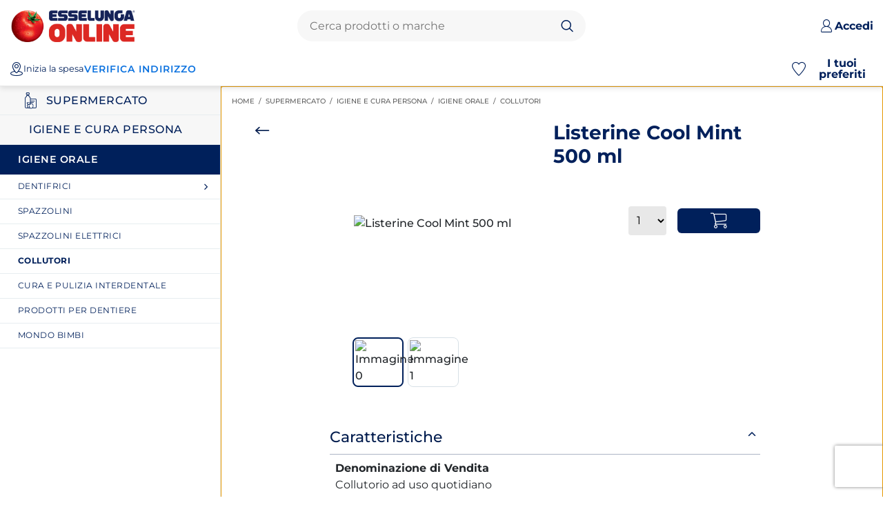

--- FILE ---
content_type: text/html; charset=UTF-8
request_url: https://spesaonline.esselunga.it/commerce/nav/supermercato/store/prodotto/804369/listerine-cool-mint-collutorio-500-ml
body_size: 2073
content:
<!doctype html><html ng-app="esselunga" ng-controller="PageController as pageCtrl" ng-class="{'ie9': pageCtrl.isIE9}" prefix="og: http://ogp.me/ns#" lang="it" ng-strict-di><head><style>.el-pre-loader-bg{position:fixed;z-index:999;background-color:rgba(251,251,253,.8);backdrop-filter:saturate(1.8) blur(20px);-webkit-backdrop-filter:saturate(1.8) blur(20px);top:0;left:0;width:100%;height:100%;display:flex;justify-content:center;align-items:center;flex-direction:column}.el-loader-logo-spesaonline{height:48px}.el-loader-logo-pharma{height:28px}.esse-logo-anim{display:flex;align-items:center}.esse-logo-anim-left{margin-right:7px}.esse-logo-anim-left>img{height:0;animation:grow-tomato .5s 1s;animation-fill-mode:forwards}.esse-logo-anim-right{display:flex;flex-direction:column;align-items:flex-start}.esse-logo-anim-right>img:first-child{height:30px;animation:shrink-logo .5s 1.5s;animation-fill-mode:forwards}.esse-logo-anim-right>img:last-child{height:0;animation:grow-logo .5s 1.5s;animation-fill-mode:forwards}</style><title>Esselunga Spesa Online</title><link rel="canonical" href=""><meta charset="UTF-8"><base href="/commerce/nav/supermercato/"><meta name="viewport" content="width=device-width,initial-scale=1"><meta http-equiv="X-UA-Compatible" content="IE=edge,chrome=1"><meta name="description" content="Il sito di spesa online dove puoi acquistare oltre 15.000 prodotti e riceverli comodamente a casa o ritirarli presso i punti Clicca e Vai & Locker"><meta name="robots" content="index,follow"><meta property="og:url" content="https://spesaonline.esselunga.it"><meta property="og:title" content="Esselunga Spesa Online"><meta property="og:description" content="Il sito di spesa online dove puoi acquistare oltre 15.000 prodotti e riceverli comodamente a casa o ritirarli presso i punti Clicca e Vai & Locker"><meta property="og:image" content="https://spesaonline.esselunga.it/html/images/share/spesaonline-social.jpg"><meta property="og:type" content="website"><meta name="apple-mobile-web-app-capable" content="yes"><meta name="apple-mobile-web-app-status-bar-style" content="black"><link rel="apple-touch-icon" sizes="144x144" ng-href="/html/images/{{pageCtrl.navigation}}-apple-icon.png"><link rel="manifest" href="/commerce/dev/manifest/spesaonline.json"><link fetchpriority="high" rel="preload" as="script" href="/html/libs/jquery.min.js"><link fetchpriority="high" rel="preload" as="script" href="/html/libs/hammer.min.js"><link fetchpriority="high" rel="preload" as="script" href="/html/libs/angular-1.8.2.min.js"><link fetchpriority="low" rel="preload" as="script" href="/html/libs/remodal.min.js"><link fetchpriority="high" rel="preload" as="script" href="/commerce/app/base/shell.min.js?rev=b20251130168"><link fetchpriority="high" rel="preload" href="/html/css/vendors/bootstrap/bootstrap.min.css" as="style"><link fetchpriority="high" rel="preload" href="/html/css/esselunga-core-fonts.min.css?rev=b20251130168" as="style"><link rel="stylesheet" href="/html/css/vendors/bootstrap/bootstrap.min.css" type="text/css"><link rel="stylesheet" href="/html/css/esselunga-core-fonts.min.css?rev=b20251130168" type="text/css"><link fetchpriority="low" rel="stylesheet" href="/html/css/ui.min.css?rev=b20251130168" type="text/css"><link fetchpriority="low" rel="stylesheet" href="/html/css/shell.min.css?rev=b20251130168" type="text/css"></head><body ng-mouseup="pageCtrl.hideSections($event)" class="el-fw500" ng-class="{'esselunga-page-block-scroll' : pageCtrl.backdropActive}"><el-cookie-policy></el-cookie-policy><ng-remodal></ng-remodal><data-ng-include src="pageCtrl.templates.dialogs"></data-ng-include><data-ng-include ng-if="!pageCtrl.isNativeApp && pageCtrl.page.hasHeader" src="pageCtrl.templates.pageHeader" ng-cloak></data-ng-include><div id="container" class="container-xxl esselunga-container" ng-class="{'lock-scroll': pageCtrl.page.isSideColumnOpened() && pageCtrl.page.isSideOverlayEnabled, 'view-smart-banner': pageCtrl.showSmartBanner}"><div id="mainContent" class="main-content m-auto" ng-class="[pageCtrl.page.type, {'app' : pageCtrl.isApp || pageCtrl.isNativeApp}, {'empty-stores': !pageCtrl.page.hasMoreOneStore}]" ui-view ng-cloak></div></div><el-footer ng-if="!pageCtrl.isNativeApp && pageCtrl.page.hasFooter && !pageCtrl.isMinifyFooter" ng-class="pageCtrl.page.type" navigation="pageCtrl.navigation"></el-footer><el-footer-compact ng-if="!pageCtrl.isNativeApp && pageCtrl.isMinifyFooter" ng-class="pageCtrl.page.type"></el-footer-compact><div class="pre-loader"><el-preloader domain-code="'spesaonline'"></el-preloader></div><el-smart-banner ng-if="pageCtrl.showSmartBanner" on-close="pageCtrl.onCloseSmartBanner()"></el-smart-banner><el-app-info></el-app-info><el-metrics-panel></el-metrics-panel><el-backdrop on-disabled="pageCtrl.onBackdropDisabled()"></el-backdrop><script type="text/javascript" src="/html/libs/jquery.min.js"></script><script type="text/javascript" src="/html/libs/hammer.min.js" defer="defer"></script><script type="text/javascript" src="/html/libs/angular-1.8.2.min.js" defer="defer"></script><script type="text/javascript" src="/html/libs/remodal.min.js" defer="defer"></script><script type="text/javascript" src="/commerce/app/base/shell.min.js?rev=b20251130168" defer="defer"></script><script type="text/javascript" src="/html/libs/slick.min.js" defer="defer"></script><el-chatbot ng-if="pageCtrl.hasChatbot"></el-chatbot><script fetchpriority="low" type="text/javascript" src="/html/compatibility/compatibility.js" defer="defer"></script><script>try {
            window.sessionStorage.setItem("jQuery", window.jQuery ? "full" : "lite");
         } catch (e) {}</script></body></html>

--- FILE ---
content_type: text/html; charset=utf-8
request_url: https://www.google.com/recaptcha/enterprise/anchor?ar=1&k=6Lfjj80qAAAAADAdT-dRYXHAbu10zn_79H-z11Oo&co=aHR0cHM6Ly9zcGVzYW9ubGluZS5lc3NlbHVuZ2EuaXQ6NDQz&hl=en&v=PoyoqOPhxBO7pBk68S4YbpHZ&size=invisible&badge=bottomright&anchor-ms=20000&execute-ms=30000&cb=x51zn2l7ttyj
body_size: 48619
content:
<!DOCTYPE HTML><html dir="ltr" lang="en"><head><meta http-equiv="Content-Type" content="text/html; charset=UTF-8">
<meta http-equiv="X-UA-Compatible" content="IE=edge">
<title>reCAPTCHA</title>
<style type="text/css">
/* cyrillic-ext */
@font-face {
  font-family: 'Roboto';
  font-style: normal;
  font-weight: 400;
  font-stretch: 100%;
  src: url(//fonts.gstatic.com/s/roboto/v48/KFO7CnqEu92Fr1ME7kSn66aGLdTylUAMa3GUBHMdazTgWw.woff2) format('woff2');
  unicode-range: U+0460-052F, U+1C80-1C8A, U+20B4, U+2DE0-2DFF, U+A640-A69F, U+FE2E-FE2F;
}
/* cyrillic */
@font-face {
  font-family: 'Roboto';
  font-style: normal;
  font-weight: 400;
  font-stretch: 100%;
  src: url(//fonts.gstatic.com/s/roboto/v48/KFO7CnqEu92Fr1ME7kSn66aGLdTylUAMa3iUBHMdazTgWw.woff2) format('woff2');
  unicode-range: U+0301, U+0400-045F, U+0490-0491, U+04B0-04B1, U+2116;
}
/* greek-ext */
@font-face {
  font-family: 'Roboto';
  font-style: normal;
  font-weight: 400;
  font-stretch: 100%;
  src: url(//fonts.gstatic.com/s/roboto/v48/KFO7CnqEu92Fr1ME7kSn66aGLdTylUAMa3CUBHMdazTgWw.woff2) format('woff2');
  unicode-range: U+1F00-1FFF;
}
/* greek */
@font-face {
  font-family: 'Roboto';
  font-style: normal;
  font-weight: 400;
  font-stretch: 100%;
  src: url(//fonts.gstatic.com/s/roboto/v48/KFO7CnqEu92Fr1ME7kSn66aGLdTylUAMa3-UBHMdazTgWw.woff2) format('woff2');
  unicode-range: U+0370-0377, U+037A-037F, U+0384-038A, U+038C, U+038E-03A1, U+03A3-03FF;
}
/* math */
@font-face {
  font-family: 'Roboto';
  font-style: normal;
  font-weight: 400;
  font-stretch: 100%;
  src: url(//fonts.gstatic.com/s/roboto/v48/KFO7CnqEu92Fr1ME7kSn66aGLdTylUAMawCUBHMdazTgWw.woff2) format('woff2');
  unicode-range: U+0302-0303, U+0305, U+0307-0308, U+0310, U+0312, U+0315, U+031A, U+0326-0327, U+032C, U+032F-0330, U+0332-0333, U+0338, U+033A, U+0346, U+034D, U+0391-03A1, U+03A3-03A9, U+03B1-03C9, U+03D1, U+03D5-03D6, U+03F0-03F1, U+03F4-03F5, U+2016-2017, U+2034-2038, U+203C, U+2040, U+2043, U+2047, U+2050, U+2057, U+205F, U+2070-2071, U+2074-208E, U+2090-209C, U+20D0-20DC, U+20E1, U+20E5-20EF, U+2100-2112, U+2114-2115, U+2117-2121, U+2123-214F, U+2190, U+2192, U+2194-21AE, U+21B0-21E5, U+21F1-21F2, U+21F4-2211, U+2213-2214, U+2216-22FF, U+2308-230B, U+2310, U+2319, U+231C-2321, U+2336-237A, U+237C, U+2395, U+239B-23B7, U+23D0, U+23DC-23E1, U+2474-2475, U+25AF, U+25B3, U+25B7, U+25BD, U+25C1, U+25CA, U+25CC, U+25FB, U+266D-266F, U+27C0-27FF, U+2900-2AFF, U+2B0E-2B11, U+2B30-2B4C, U+2BFE, U+3030, U+FF5B, U+FF5D, U+1D400-1D7FF, U+1EE00-1EEFF;
}
/* symbols */
@font-face {
  font-family: 'Roboto';
  font-style: normal;
  font-weight: 400;
  font-stretch: 100%;
  src: url(//fonts.gstatic.com/s/roboto/v48/KFO7CnqEu92Fr1ME7kSn66aGLdTylUAMaxKUBHMdazTgWw.woff2) format('woff2');
  unicode-range: U+0001-000C, U+000E-001F, U+007F-009F, U+20DD-20E0, U+20E2-20E4, U+2150-218F, U+2190, U+2192, U+2194-2199, U+21AF, U+21E6-21F0, U+21F3, U+2218-2219, U+2299, U+22C4-22C6, U+2300-243F, U+2440-244A, U+2460-24FF, U+25A0-27BF, U+2800-28FF, U+2921-2922, U+2981, U+29BF, U+29EB, U+2B00-2BFF, U+4DC0-4DFF, U+FFF9-FFFB, U+10140-1018E, U+10190-1019C, U+101A0, U+101D0-101FD, U+102E0-102FB, U+10E60-10E7E, U+1D2C0-1D2D3, U+1D2E0-1D37F, U+1F000-1F0FF, U+1F100-1F1AD, U+1F1E6-1F1FF, U+1F30D-1F30F, U+1F315, U+1F31C, U+1F31E, U+1F320-1F32C, U+1F336, U+1F378, U+1F37D, U+1F382, U+1F393-1F39F, U+1F3A7-1F3A8, U+1F3AC-1F3AF, U+1F3C2, U+1F3C4-1F3C6, U+1F3CA-1F3CE, U+1F3D4-1F3E0, U+1F3ED, U+1F3F1-1F3F3, U+1F3F5-1F3F7, U+1F408, U+1F415, U+1F41F, U+1F426, U+1F43F, U+1F441-1F442, U+1F444, U+1F446-1F449, U+1F44C-1F44E, U+1F453, U+1F46A, U+1F47D, U+1F4A3, U+1F4B0, U+1F4B3, U+1F4B9, U+1F4BB, U+1F4BF, U+1F4C8-1F4CB, U+1F4D6, U+1F4DA, U+1F4DF, U+1F4E3-1F4E6, U+1F4EA-1F4ED, U+1F4F7, U+1F4F9-1F4FB, U+1F4FD-1F4FE, U+1F503, U+1F507-1F50B, U+1F50D, U+1F512-1F513, U+1F53E-1F54A, U+1F54F-1F5FA, U+1F610, U+1F650-1F67F, U+1F687, U+1F68D, U+1F691, U+1F694, U+1F698, U+1F6AD, U+1F6B2, U+1F6B9-1F6BA, U+1F6BC, U+1F6C6-1F6CF, U+1F6D3-1F6D7, U+1F6E0-1F6EA, U+1F6F0-1F6F3, U+1F6F7-1F6FC, U+1F700-1F7FF, U+1F800-1F80B, U+1F810-1F847, U+1F850-1F859, U+1F860-1F887, U+1F890-1F8AD, U+1F8B0-1F8BB, U+1F8C0-1F8C1, U+1F900-1F90B, U+1F93B, U+1F946, U+1F984, U+1F996, U+1F9E9, U+1FA00-1FA6F, U+1FA70-1FA7C, U+1FA80-1FA89, U+1FA8F-1FAC6, U+1FACE-1FADC, U+1FADF-1FAE9, U+1FAF0-1FAF8, U+1FB00-1FBFF;
}
/* vietnamese */
@font-face {
  font-family: 'Roboto';
  font-style: normal;
  font-weight: 400;
  font-stretch: 100%;
  src: url(//fonts.gstatic.com/s/roboto/v48/KFO7CnqEu92Fr1ME7kSn66aGLdTylUAMa3OUBHMdazTgWw.woff2) format('woff2');
  unicode-range: U+0102-0103, U+0110-0111, U+0128-0129, U+0168-0169, U+01A0-01A1, U+01AF-01B0, U+0300-0301, U+0303-0304, U+0308-0309, U+0323, U+0329, U+1EA0-1EF9, U+20AB;
}
/* latin-ext */
@font-face {
  font-family: 'Roboto';
  font-style: normal;
  font-weight: 400;
  font-stretch: 100%;
  src: url(//fonts.gstatic.com/s/roboto/v48/KFO7CnqEu92Fr1ME7kSn66aGLdTylUAMa3KUBHMdazTgWw.woff2) format('woff2');
  unicode-range: U+0100-02BA, U+02BD-02C5, U+02C7-02CC, U+02CE-02D7, U+02DD-02FF, U+0304, U+0308, U+0329, U+1D00-1DBF, U+1E00-1E9F, U+1EF2-1EFF, U+2020, U+20A0-20AB, U+20AD-20C0, U+2113, U+2C60-2C7F, U+A720-A7FF;
}
/* latin */
@font-face {
  font-family: 'Roboto';
  font-style: normal;
  font-weight: 400;
  font-stretch: 100%;
  src: url(//fonts.gstatic.com/s/roboto/v48/KFO7CnqEu92Fr1ME7kSn66aGLdTylUAMa3yUBHMdazQ.woff2) format('woff2');
  unicode-range: U+0000-00FF, U+0131, U+0152-0153, U+02BB-02BC, U+02C6, U+02DA, U+02DC, U+0304, U+0308, U+0329, U+2000-206F, U+20AC, U+2122, U+2191, U+2193, U+2212, U+2215, U+FEFF, U+FFFD;
}
/* cyrillic-ext */
@font-face {
  font-family: 'Roboto';
  font-style: normal;
  font-weight: 500;
  font-stretch: 100%;
  src: url(//fonts.gstatic.com/s/roboto/v48/KFO7CnqEu92Fr1ME7kSn66aGLdTylUAMa3GUBHMdazTgWw.woff2) format('woff2');
  unicode-range: U+0460-052F, U+1C80-1C8A, U+20B4, U+2DE0-2DFF, U+A640-A69F, U+FE2E-FE2F;
}
/* cyrillic */
@font-face {
  font-family: 'Roboto';
  font-style: normal;
  font-weight: 500;
  font-stretch: 100%;
  src: url(//fonts.gstatic.com/s/roboto/v48/KFO7CnqEu92Fr1ME7kSn66aGLdTylUAMa3iUBHMdazTgWw.woff2) format('woff2');
  unicode-range: U+0301, U+0400-045F, U+0490-0491, U+04B0-04B1, U+2116;
}
/* greek-ext */
@font-face {
  font-family: 'Roboto';
  font-style: normal;
  font-weight: 500;
  font-stretch: 100%;
  src: url(//fonts.gstatic.com/s/roboto/v48/KFO7CnqEu92Fr1ME7kSn66aGLdTylUAMa3CUBHMdazTgWw.woff2) format('woff2');
  unicode-range: U+1F00-1FFF;
}
/* greek */
@font-face {
  font-family: 'Roboto';
  font-style: normal;
  font-weight: 500;
  font-stretch: 100%;
  src: url(//fonts.gstatic.com/s/roboto/v48/KFO7CnqEu92Fr1ME7kSn66aGLdTylUAMa3-UBHMdazTgWw.woff2) format('woff2');
  unicode-range: U+0370-0377, U+037A-037F, U+0384-038A, U+038C, U+038E-03A1, U+03A3-03FF;
}
/* math */
@font-face {
  font-family: 'Roboto';
  font-style: normal;
  font-weight: 500;
  font-stretch: 100%;
  src: url(//fonts.gstatic.com/s/roboto/v48/KFO7CnqEu92Fr1ME7kSn66aGLdTylUAMawCUBHMdazTgWw.woff2) format('woff2');
  unicode-range: U+0302-0303, U+0305, U+0307-0308, U+0310, U+0312, U+0315, U+031A, U+0326-0327, U+032C, U+032F-0330, U+0332-0333, U+0338, U+033A, U+0346, U+034D, U+0391-03A1, U+03A3-03A9, U+03B1-03C9, U+03D1, U+03D5-03D6, U+03F0-03F1, U+03F4-03F5, U+2016-2017, U+2034-2038, U+203C, U+2040, U+2043, U+2047, U+2050, U+2057, U+205F, U+2070-2071, U+2074-208E, U+2090-209C, U+20D0-20DC, U+20E1, U+20E5-20EF, U+2100-2112, U+2114-2115, U+2117-2121, U+2123-214F, U+2190, U+2192, U+2194-21AE, U+21B0-21E5, U+21F1-21F2, U+21F4-2211, U+2213-2214, U+2216-22FF, U+2308-230B, U+2310, U+2319, U+231C-2321, U+2336-237A, U+237C, U+2395, U+239B-23B7, U+23D0, U+23DC-23E1, U+2474-2475, U+25AF, U+25B3, U+25B7, U+25BD, U+25C1, U+25CA, U+25CC, U+25FB, U+266D-266F, U+27C0-27FF, U+2900-2AFF, U+2B0E-2B11, U+2B30-2B4C, U+2BFE, U+3030, U+FF5B, U+FF5D, U+1D400-1D7FF, U+1EE00-1EEFF;
}
/* symbols */
@font-face {
  font-family: 'Roboto';
  font-style: normal;
  font-weight: 500;
  font-stretch: 100%;
  src: url(//fonts.gstatic.com/s/roboto/v48/KFO7CnqEu92Fr1ME7kSn66aGLdTylUAMaxKUBHMdazTgWw.woff2) format('woff2');
  unicode-range: U+0001-000C, U+000E-001F, U+007F-009F, U+20DD-20E0, U+20E2-20E4, U+2150-218F, U+2190, U+2192, U+2194-2199, U+21AF, U+21E6-21F0, U+21F3, U+2218-2219, U+2299, U+22C4-22C6, U+2300-243F, U+2440-244A, U+2460-24FF, U+25A0-27BF, U+2800-28FF, U+2921-2922, U+2981, U+29BF, U+29EB, U+2B00-2BFF, U+4DC0-4DFF, U+FFF9-FFFB, U+10140-1018E, U+10190-1019C, U+101A0, U+101D0-101FD, U+102E0-102FB, U+10E60-10E7E, U+1D2C0-1D2D3, U+1D2E0-1D37F, U+1F000-1F0FF, U+1F100-1F1AD, U+1F1E6-1F1FF, U+1F30D-1F30F, U+1F315, U+1F31C, U+1F31E, U+1F320-1F32C, U+1F336, U+1F378, U+1F37D, U+1F382, U+1F393-1F39F, U+1F3A7-1F3A8, U+1F3AC-1F3AF, U+1F3C2, U+1F3C4-1F3C6, U+1F3CA-1F3CE, U+1F3D4-1F3E0, U+1F3ED, U+1F3F1-1F3F3, U+1F3F5-1F3F7, U+1F408, U+1F415, U+1F41F, U+1F426, U+1F43F, U+1F441-1F442, U+1F444, U+1F446-1F449, U+1F44C-1F44E, U+1F453, U+1F46A, U+1F47D, U+1F4A3, U+1F4B0, U+1F4B3, U+1F4B9, U+1F4BB, U+1F4BF, U+1F4C8-1F4CB, U+1F4D6, U+1F4DA, U+1F4DF, U+1F4E3-1F4E6, U+1F4EA-1F4ED, U+1F4F7, U+1F4F9-1F4FB, U+1F4FD-1F4FE, U+1F503, U+1F507-1F50B, U+1F50D, U+1F512-1F513, U+1F53E-1F54A, U+1F54F-1F5FA, U+1F610, U+1F650-1F67F, U+1F687, U+1F68D, U+1F691, U+1F694, U+1F698, U+1F6AD, U+1F6B2, U+1F6B9-1F6BA, U+1F6BC, U+1F6C6-1F6CF, U+1F6D3-1F6D7, U+1F6E0-1F6EA, U+1F6F0-1F6F3, U+1F6F7-1F6FC, U+1F700-1F7FF, U+1F800-1F80B, U+1F810-1F847, U+1F850-1F859, U+1F860-1F887, U+1F890-1F8AD, U+1F8B0-1F8BB, U+1F8C0-1F8C1, U+1F900-1F90B, U+1F93B, U+1F946, U+1F984, U+1F996, U+1F9E9, U+1FA00-1FA6F, U+1FA70-1FA7C, U+1FA80-1FA89, U+1FA8F-1FAC6, U+1FACE-1FADC, U+1FADF-1FAE9, U+1FAF0-1FAF8, U+1FB00-1FBFF;
}
/* vietnamese */
@font-face {
  font-family: 'Roboto';
  font-style: normal;
  font-weight: 500;
  font-stretch: 100%;
  src: url(//fonts.gstatic.com/s/roboto/v48/KFO7CnqEu92Fr1ME7kSn66aGLdTylUAMa3OUBHMdazTgWw.woff2) format('woff2');
  unicode-range: U+0102-0103, U+0110-0111, U+0128-0129, U+0168-0169, U+01A0-01A1, U+01AF-01B0, U+0300-0301, U+0303-0304, U+0308-0309, U+0323, U+0329, U+1EA0-1EF9, U+20AB;
}
/* latin-ext */
@font-face {
  font-family: 'Roboto';
  font-style: normal;
  font-weight: 500;
  font-stretch: 100%;
  src: url(//fonts.gstatic.com/s/roboto/v48/KFO7CnqEu92Fr1ME7kSn66aGLdTylUAMa3KUBHMdazTgWw.woff2) format('woff2');
  unicode-range: U+0100-02BA, U+02BD-02C5, U+02C7-02CC, U+02CE-02D7, U+02DD-02FF, U+0304, U+0308, U+0329, U+1D00-1DBF, U+1E00-1E9F, U+1EF2-1EFF, U+2020, U+20A0-20AB, U+20AD-20C0, U+2113, U+2C60-2C7F, U+A720-A7FF;
}
/* latin */
@font-face {
  font-family: 'Roboto';
  font-style: normal;
  font-weight: 500;
  font-stretch: 100%;
  src: url(//fonts.gstatic.com/s/roboto/v48/KFO7CnqEu92Fr1ME7kSn66aGLdTylUAMa3yUBHMdazQ.woff2) format('woff2');
  unicode-range: U+0000-00FF, U+0131, U+0152-0153, U+02BB-02BC, U+02C6, U+02DA, U+02DC, U+0304, U+0308, U+0329, U+2000-206F, U+20AC, U+2122, U+2191, U+2193, U+2212, U+2215, U+FEFF, U+FFFD;
}
/* cyrillic-ext */
@font-face {
  font-family: 'Roboto';
  font-style: normal;
  font-weight: 900;
  font-stretch: 100%;
  src: url(//fonts.gstatic.com/s/roboto/v48/KFO7CnqEu92Fr1ME7kSn66aGLdTylUAMa3GUBHMdazTgWw.woff2) format('woff2');
  unicode-range: U+0460-052F, U+1C80-1C8A, U+20B4, U+2DE0-2DFF, U+A640-A69F, U+FE2E-FE2F;
}
/* cyrillic */
@font-face {
  font-family: 'Roboto';
  font-style: normal;
  font-weight: 900;
  font-stretch: 100%;
  src: url(//fonts.gstatic.com/s/roboto/v48/KFO7CnqEu92Fr1ME7kSn66aGLdTylUAMa3iUBHMdazTgWw.woff2) format('woff2');
  unicode-range: U+0301, U+0400-045F, U+0490-0491, U+04B0-04B1, U+2116;
}
/* greek-ext */
@font-face {
  font-family: 'Roboto';
  font-style: normal;
  font-weight: 900;
  font-stretch: 100%;
  src: url(//fonts.gstatic.com/s/roboto/v48/KFO7CnqEu92Fr1ME7kSn66aGLdTylUAMa3CUBHMdazTgWw.woff2) format('woff2');
  unicode-range: U+1F00-1FFF;
}
/* greek */
@font-face {
  font-family: 'Roboto';
  font-style: normal;
  font-weight: 900;
  font-stretch: 100%;
  src: url(//fonts.gstatic.com/s/roboto/v48/KFO7CnqEu92Fr1ME7kSn66aGLdTylUAMa3-UBHMdazTgWw.woff2) format('woff2');
  unicode-range: U+0370-0377, U+037A-037F, U+0384-038A, U+038C, U+038E-03A1, U+03A3-03FF;
}
/* math */
@font-face {
  font-family: 'Roboto';
  font-style: normal;
  font-weight: 900;
  font-stretch: 100%;
  src: url(//fonts.gstatic.com/s/roboto/v48/KFO7CnqEu92Fr1ME7kSn66aGLdTylUAMawCUBHMdazTgWw.woff2) format('woff2');
  unicode-range: U+0302-0303, U+0305, U+0307-0308, U+0310, U+0312, U+0315, U+031A, U+0326-0327, U+032C, U+032F-0330, U+0332-0333, U+0338, U+033A, U+0346, U+034D, U+0391-03A1, U+03A3-03A9, U+03B1-03C9, U+03D1, U+03D5-03D6, U+03F0-03F1, U+03F4-03F5, U+2016-2017, U+2034-2038, U+203C, U+2040, U+2043, U+2047, U+2050, U+2057, U+205F, U+2070-2071, U+2074-208E, U+2090-209C, U+20D0-20DC, U+20E1, U+20E5-20EF, U+2100-2112, U+2114-2115, U+2117-2121, U+2123-214F, U+2190, U+2192, U+2194-21AE, U+21B0-21E5, U+21F1-21F2, U+21F4-2211, U+2213-2214, U+2216-22FF, U+2308-230B, U+2310, U+2319, U+231C-2321, U+2336-237A, U+237C, U+2395, U+239B-23B7, U+23D0, U+23DC-23E1, U+2474-2475, U+25AF, U+25B3, U+25B7, U+25BD, U+25C1, U+25CA, U+25CC, U+25FB, U+266D-266F, U+27C0-27FF, U+2900-2AFF, U+2B0E-2B11, U+2B30-2B4C, U+2BFE, U+3030, U+FF5B, U+FF5D, U+1D400-1D7FF, U+1EE00-1EEFF;
}
/* symbols */
@font-face {
  font-family: 'Roboto';
  font-style: normal;
  font-weight: 900;
  font-stretch: 100%;
  src: url(//fonts.gstatic.com/s/roboto/v48/KFO7CnqEu92Fr1ME7kSn66aGLdTylUAMaxKUBHMdazTgWw.woff2) format('woff2');
  unicode-range: U+0001-000C, U+000E-001F, U+007F-009F, U+20DD-20E0, U+20E2-20E4, U+2150-218F, U+2190, U+2192, U+2194-2199, U+21AF, U+21E6-21F0, U+21F3, U+2218-2219, U+2299, U+22C4-22C6, U+2300-243F, U+2440-244A, U+2460-24FF, U+25A0-27BF, U+2800-28FF, U+2921-2922, U+2981, U+29BF, U+29EB, U+2B00-2BFF, U+4DC0-4DFF, U+FFF9-FFFB, U+10140-1018E, U+10190-1019C, U+101A0, U+101D0-101FD, U+102E0-102FB, U+10E60-10E7E, U+1D2C0-1D2D3, U+1D2E0-1D37F, U+1F000-1F0FF, U+1F100-1F1AD, U+1F1E6-1F1FF, U+1F30D-1F30F, U+1F315, U+1F31C, U+1F31E, U+1F320-1F32C, U+1F336, U+1F378, U+1F37D, U+1F382, U+1F393-1F39F, U+1F3A7-1F3A8, U+1F3AC-1F3AF, U+1F3C2, U+1F3C4-1F3C6, U+1F3CA-1F3CE, U+1F3D4-1F3E0, U+1F3ED, U+1F3F1-1F3F3, U+1F3F5-1F3F7, U+1F408, U+1F415, U+1F41F, U+1F426, U+1F43F, U+1F441-1F442, U+1F444, U+1F446-1F449, U+1F44C-1F44E, U+1F453, U+1F46A, U+1F47D, U+1F4A3, U+1F4B0, U+1F4B3, U+1F4B9, U+1F4BB, U+1F4BF, U+1F4C8-1F4CB, U+1F4D6, U+1F4DA, U+1F4DF, U+1F4E3-1F4E6, U+1F4EA-1F4ED, U+1F4F7, U+1F4F9-1F4FB, U+1F4FD-1F4FE, U+1F503, U+1F507-1F50B, U+1F50D, U+1F512-1F513, U+1F53E-1F54A, U+1F54F-1F5FA, U+1F610, U+1F650-1F67F, U+1F687, U+1F68D, U+1F691, U+1F694, U+1F698, U+1F6AD, U+1F6B2, U+1F6B9-1F6BA, U+1F6BC, U+1F6C6-1F6CF, U+1F6D3-1F6D7, U+1F6E0-1F6EA, U+1F6F0-1F6F3, U+1F6F7-1F6FC, U+1F700-1F7FF, U+1F800-1F80B, U+1F810-1F847, U+1F850-1F859, U+1F860-1F887, U+1F890-1F8AD, U+1F8B0-1F8BB, U+1F8C0-1F8C1, U+1F900-1F90B, U+1F93B, U+1F946, U+1F984, U+1F996, U+1F9E9, U+1FA00-1FA6F, U+1FA70-1FA7C, U+1FA80-1FA89, U+1FA8F-1FAC6, U+1FACE-1FADC, U+1FADF-1FAE9, U+1FAF0-1FAF8, U+1FB00-1FBFF;
}
/* vietnamese */
@font-face {
  font-family: 'Roboto';
  font-style: normal;
  font-weight: 900;
  font-stretch: 100%;
  src: url(//fonts.gstatic.com/s/roboto/v48/KFO7CnqEu92Fr1ME7kSn66aGLdTylUAMa3OUBHMdazTgWw.woff2) format('woff2');
  unicode-range: U+0102-0103, U+0110-0111, U+0128-0129, U+0168-0169, U+01A0-01A1, U+01AF-01B0, U+0300-0301, U+0303-0304, U+0308-0309, U+0323, U+0329, U+1EA0-1EF9, U+20AB;
}
/* latin-ext */
@font-face {
  font-family: 'Roboto';
  font-style: normal;
  font-weight: 900;
  font-stretch: 100%;
  src: url(//fonts.gstatic.com/s/roboto/v48/KFO7CnqEu92Fr1ME7kSn66aGLdTylUAMa3KUBHMdazTgWw.woff2) format('woff2');
  unicode-range: U+0100-02BA, U+02BD-02C5, U+02C7-02CC, U+02CE-02D7, U+02DD-02FF, U+0304, U+0308, U+0329, U+1D00-1DBF, U+1E00-1E9F, U+1EF2-1EFF, U+2020, U+20A0-20AB, U+20AD-20C0, U+2113, U+2C60-2C7F, U+A720-A7FF;
}
/* latin */
@font-face {
  font-family: 'Roboto';
  font-style: normal;
  font-weight: 900;
  font-stretch: 100%;
  src: url(//fonts.gstatic.com/s/roboto/v48/KFO7CnqEu92Fr1ME7kSn66aGLdTylUAMa3yUBHMdazQ.woff2) format('woff2');
  unicode-range: U+0000-00FF, U+0131, U+0152-0153, U+02BB-02BC, U+02C6, U+02DA, U+02DC, U+0304, U+0308, U+0329, U+2000-206F, U+20AC, U+2122, U+2191, U+2193, U+2212, U+2215, U+FEFF, U+FFFD;
}

</style>
<link rel="stylesheet" type="text/css" href="https://www.gstatic.com/recaptcha/releases/PoyoqOPhxBO7pBk68S4YbpHZ/styles__ltr.css">
<script nonce="vVqTrR9XQoAK0bRX7roP0A" type="text/javascript">window['__recaptcha_api'] = 'https://www.google.com/recaptcha/enterprise/';</script>
<script type="text/javascript" src="https://www.gstatic.com/recaptcha/releases/PoyoqOPhxBO7pBk68S4YbpHZ/recaptcha__en.js" nonce="vVqTrR9XQoAK0bRX7roP0A">
      
    </script></head>
<body><div id="rc-anchor-alert" class="rc-anchor-alert"></div>
<input type="hidden" id="recaptcha-token" value="[base64]">
<script type="text/javascript" nonce="vVqTrR9XQoAK0bRX7roP0A">
      recaptcha.anchor.Main.init("[\x22ainput\x22,[\x22bgdata\x22,\x22\x22,\[base64]/[base64]/[base64]/[base64]/[base64]/[base64]/[base64]/[base64]/[base64]/[base64]\\u003d\x22,\[base64]\x22,\x22D8OWwo3DjMOfwrTCmnbDt8KnejZDwrnDqGVaFsOqwop8wqHCo8O8w4NIw5dhwrrCv1RDTh/[base64]/[base64]/DvsKXw5jDr8K1w4lQwoHCtcOFa8OWKsO+w612wrM5wrc2EGXDgsOgd8Ogw7EWw71iwr0HNSV5w6paw6N3I8ONClNqwqjDu8OPw5jDocK1TRLDviXDmwvDg1PCmMKbJsOQCg/[base64]/w7Y0wr8uRMKMw63CinnDtMOqZ8OqwrTCuAd6FzPDk8OmwpHCt3HDm2Y4w4lFAm/CnsOPwqgWX8O+JMKDHlduw7fDhlQzw4hAcnvDucOcDmNKwqtZw7/Cg8OHw4YewprCssOKcMKiw5gGXzxsGQZucMOTMsOTwpoQwrYUw6lAV8ObfCZgMCUWw6vDjijDvMOHIhEIcV0Lw5PCr3lfaX1lMmzDsGzCliMmQEcCwozDv03CrT57ZWwwfEAiKsKzw4s/Th3Cr8KgwqMTwp4GecOBGcKjKiZXDMOVwoJCwp1uw57CvcOdS8OaCHLDvMOdNcKxwoDCrSRZw6XDsVLCqQTClcOww6vDmsOnwp83w5QZFQEmwqU/dCZNwqfDsMOyCMKLw5vCmcK6w58GMMK2Djh8w5svLcKkw58gw4V6fcKkw6ZWw5gZworCsMOYGw3DozDDgsO/w5DCqV5ZLMOdw7fDnwYxPl3DsVM/w5YhBMOVw69kTWHDg8KLej4yw69eb8O/w7jDhcKNMcKgbcK1w7/Dr8K/[base64]/DtcOKZUvCiMKMw58YDMKGw6bDg1zCkcKEFVfDlGrCj1/CpFnDp8O2w4Bmw7bCjh/[base64]/CrcO1wq/DhMOEDhDDqcKFw7LCgCXDrsK9NsKpw4bCicKewrzCpxYoHsK/cnpZw4BHwqxUwqw9w5Jqw6nDhVwsU8OhwrBUw7ReN0dcwp/CojfDi8KlwqzClybDksOvw4PDicOJCVhJOVZoLU4NHsKFw5fDhsKVw5Z3CngQAMKSwr4ObU/DjmxAJmTCpiUXEw4uwqHDj8OwExVUw49qw4dTwpjDk1fDi8OCFj7Do8OJw7xHwqYQwrk/w4PCuRNiBMKHOsKIw6IEw4UZDsOaUiILHGHDkADCsMONwp/Dh35Ew7bClFnDncK8LmvClMO2DMOVw5YVLUvCoF4tT0/DrsKjRcOLwqYFwoBICRNZwozCmMKjJsOewp9ewovCucKZZMOhUDsJwqI4MsKawqDCnhbClcOjdMKVSnTDoX9BKcOPw4ITw7zDhcOPKFRFCHNEwr1zwqciDMOvw6QcwpHDuUpXwp7CtV5owoHCnCVHSMO+w7TDv8Oww5HDqggLWG/Ch8OFY2pXZ8OlAw/CvU7Ck8OsXHvCqwM/KXbDqBLCrMO3wobDm8O7CmDCuDY3wqXDnx00wofCksKHwoBLwozDsAtWcSnDgsOTw4FOOsOAwobDgVDDisO8UjrCvmNXwo/ClMKqwo0pwpAyIcK/IEVpfMKnwoktWMOrZMOzwoDCocOBw4zDkDpgA8Kia8KVdR/CjEZBwqsYwqA9bMOJwp7CuQLChUJ6Z8K8Y8Kbwo4tB2ZOCg86c8KxwqXCtgvDv8KCwrPCmAArKQkxbytRw5Alw7nDq2xZwoTDgxbCgHbDi8OsLMOBOcKdwo1WZQ/Dp8KhBUfDtsOmwrHDqhLDsWMewobCsgkjwrzDmjbDv8Okw6tMwr/[base64]/wovDv8KOwovDtsOQfAcFwoB/[base64]/CgMKJcsOdC8KlODfDjcKQDATDuyt0QnzCosOIPMO7w4YoGn98UcOfSsOqwrIKa8OCw4zDoGlwOSfCj0JNwoIow7LDkXDDr3BBw6Y3w5nCjFbCv8O8ecKcwr7DlRpSwpDCrUtsV8O+VwRnwq5lw55YwoN9wpMwQ8OXCsOpdcOzZcOsEMOew4bDtkvDoFHChsKdwo/DtMKCdULDpDMCw5PCqMKFwqjChcKjNjoswqJjwrTDhx59BMOnw6jClx8ZwrxBw7YSZcOUwqbDhEo9YmgcE8KoIcOewqoAAMOYVmzCnMKWKcKMGsKNwoFRacOMYMOww59NEQzCqxrDnh05w65RQnLDg8KSd8K5wr4zDMKFUMKAa0DCr8OcF8Ksw5/Cv8O+GmNFwqhnwrbDsHJ5wo/DvAAMw4/CgcK8JnhvJDYVT8OtTUDCtBt7fg1pXRDClzHCk8OHTmsPw6xBNMOscsK+ccOqw5FvwobDgnl4PxjCmCZDTxVtw7pJT3HClsOmCFrDr11FwpZscCYHwpDDiMOAw5zDj8OIw49ywovCiEJbw4bDiMO0w6zDicOGZT8EHMOqHXzCusKLacK0O3bCt3Mpw4/CmcOBw4jDrMK6w5YXXsOiOyPDjsOgw7kNw43DlAnDnMOtaMOvA8OjccKiXkNQw7xsXsOtcHbDrsOobmHDrmzDnwM+RMObw5QTwr5Pwo14w71nw41Kw7pBCHBiwoRtw4JkaWzDjsKoI8KIX8KGHsKRTsOFPn3DsCthw6JgeVTCmcOjNSA5asKnBAHCisO1NsKRwp/[base64]/Dph7CisOLBHbDqwhYfMKvM2HDg8O6UcO5HsOuwq5tPMOyw7rCtcOTwp/CsRlBNDrDngsNwq9uw5odc8KLwrzCq8Kbw5Uxw5DCnQkYw5/Dh8KLwrbDs3RPwrkCwqptE8KNw7HCkxjCrkzCg8OLf8KVw5nDrcK8LcOewq7CgcKnwq4yw6N/X0LDqcKwGydqwoXCsMOJwp/DmsKvwodUwqTDssO/wr0Fw4fChcO3wrfCkcOGXDIPZQXDhMK2HcK9dgDDggYpFGjCtQlGwozCsiPCpcOIwoEDwogHdmBHJcK9w5wBI0dswobCjRwIw5LDi8O4ThtOw7kyw5/[base64]/[base64]/w7HDv8O7FcOxET1cwrnCmQXCm3EawrLDjDpCwonDp8KxKmcYasK3LgVMKirDqMK+IsKfwp3DpMKmR3Vsw5hQNsKOUMONE8OOAMO7DMOHwrnCqsO/DHnDkTgCw5vCq8KCQcKBwoRQw7nDusO0PBM1R8Odw5fDqMOtEFptDMO7wosiwo3CrXTCn8OGwrZTTsKBe8O/E8Kuwo/CvcOjVGZQw5AQw4MPwofCrgrCksKYMsK9w6XDjywewqN+wo9DwqxEwrDDhnnDr1LCkXdTw77CgcOrwprDi3LDu8Onwr/DhQvCkjjCmz3CkcOcf0/[base64]/w7fDgV1VKsOgQsOuNj8FOcOAw4PDmBlOeDHChhtfHmIrUCDDknzDsyDCsCjCg8KHLsOMVMKVE8KiAsOtakwwLxdXYcK7UFIBw7bDlcOJQcKYwoNSw6w3w4PDqMOUwoYqwrzCuH/DmMOSKcKgwoRbDxMXETTCuygmIBPDvCTCkHhGwqsKw57CsRY7YMKvIMOTccK2w5/DiH52O2fCiMONwrkMw707wrXCosKYwpVmfnoPJsKfVMKJwrVAw69Mwo1TUMKgwoNpw7Zwwqkhw7rDhcOvJcOjUitHw5vCpcKmQsOuZTLCuMOhw4/DgMKdwpYHXMKRw4XCrgzDnMOpw4/Du8O4WcKOworCscOjQcKowrTDpsOfacOOwrQoPcKkwpDCg8OIJ8OBT8ObDDXDpV02w41qw6HCpcObEsKBw7PCqlBLwpnDocK8wppROy7CmMKFLsKGwrDDuirCqTsyw4YJwroKwoxqDz/CmVgBwpjCs8ORfcKcAU3CvMKvwqEsw5fDoS4ZwqpJPgTCm1/ChnxMwoIcwr5Yw6ZFKl7CpsKkw4saaxBueQkafHJjcsOWVwETw4F4w6/CusO/wrxHBUt+wr0GBTBbwoTDvMOJJ1PCr2Z0CMOieF9rWcOjw6/DgcO+woM5FsOGXkciP8K6I8Kcw5s8WMOYaxXCjsOew6fDosOcKMOEWi7DnMKzwqPCjznDs8Kuw7V/woAswq3DhsK3w6E3PC0sbsKEw4wLw4LClgAbw7N7EcO0w59dw74CF8OSZ8Kow5zDpMKDdcKNwrQsw7/Du8KgDzIIN8KXDynCiMKtwpxkw5tQwroewrPDk8O6e8KSwoDCqsKxwrIdXGXDi8KFw5PCpcKIA3BHw6vCssKkFF3CucO4wobDoMK5wrPCqMOpw6Adw4TCksKUUcOreMKDAQzDimDCrcKlQSnCnsOIwozDpsOMH0k7E0AFwrFtwpxFw6pnwq5PTmvCr3XDth/CoX4FecO+PgE7wqsFwpzDtzLChcO6wohBTMO9YSfDghTClMKQCHfDh2fDqCgYSsKPQH95bmrDusOjw7AvwqsNd8O1w7jCkmbDmMO4w7ohwoHCnCnDoA01dQLCkFIVS8O/EMK5PsOTbMOBE8OmYWTDlMKlNcO2w7jDnsKeAcKvw6VOFW/Cm1PDtyLCmMOAwqkKKkvDhWrCoERyw495w4kAwrR9fjMNwqwNCcKIw4x/wpIvB33Cu8KfwqzDo8Knw78HWzPChRkmA8KzTMONw5lQwpHCgMOYaMOZw4HDkiXCohPCvGDCgmTDlsOQInfDizVTHnHCssO1worDrcK5wr3CvMO4wofDuDtFfz9xwpbCrBxyYikvAEBqRcOKwrPDlgYww6TCnDhHwotxcsK/[base64]/CkDbDqAzDgMOcwrzCtcOpesKEcsO1w5wcGsOMPsK+w413fmLDtEnDkcOiw4rDm1kdIsOzw4YebnouXhkNw5/DqF3Duz9zO1LDowHCpMKqw7HChsO7w7LCnDs2wpnCkgLDnMOEw7LCvWBhw44bHMKNwpHDlEFxwrzCscKdw7pYwrHDm1vDrXnDnWnCvcOhwo/DuyTDhMK5TsOvXSnDiMOVRsOzNHFWZsKUVMOnw7XDvsK/VMK4wo3DhMO4bMOww4omw6nDs8K8wrB+U3jDk8Ojwo9OG8OyVyfCqsObCCTDsygNSsKpPXTDnE0zPcOXP8OeQcKVUmw6DjIbw7zDk1lcwrISKsOhw6bCncOzwqtxw7Jjwo/[base64]/Q2EPw4EZN8KXwr/Dkid7D8OMSsKIJcK7w6LDjsOoBsK6cMKqw4bCvXzDj1/CoR/DrMK6wr/[base64]/CoU3DqwNWI13DpMOWZm7DmHYHwp/DqjLCnsO4ccK8Klsjw7PDkhDCmGR2woLCi8O/AMO2DMOLwqjDocO4eE5aKULCq8OZGjTDtcK9MsKEUMKfcCDCpntkwoLDhDnCoFnDuWRCwqbDkMKRwpvDhUIIbcOcw604Gwwbw5luw6MuJMOFw4Q0wqUkBV1fwqBsSsKfwonDnMO8w6QCNsOSw7nDrsOYwq8/MybCqsO1bcKZMRTDnSxbwpnDrSzDoANAwpLDlsKQU8KgWQHCj8O2w5YUIMO7w4fDswIcwqoiEcOBb8ORw57DmMKFL8OAwowDVsOvCsKaGHxqwpvDkxTDnyDDrB/CgWLDsg56ekwqB0slwqDDuMKNw65bDcOjaMKxw7TChkHCksKJwrIOQsKUVmpXw7sIw70ADsOSKhsww7ckOcKwSMKkVTjCmzRiXMK2HX3DtjcZOcOdQsOQwrpzPMOFS8KjTsOAw4AyS1ITayTCik3Cji3Drn5rFQLCucKiwqrDpcOhMA7Cnw/CkMOcwq3DpSnDn8O2w5JxYl7CqVZuBWrCqsKIVllyw6TCs8O+UU12dsKlTSvDvcKbQGnDlsKiw6tdBmVFDMOiO8KVQh9pIEPDu33Cnj0fw4XDj8OTwpRHU13CnldGJMKqw4TCrjnCqnbCm8K3VcKPwq05MMKSIW5zw4d6JsOjEht4wpXDnW48UHhcw5XDmnx9w59/[base64]/CoFPDsmcnUwHCjMOyw7XDuBQiSzwbHcK1w6d2wqUYw5XDkEcNITnCoBfDmcKAZRPCt8Kww7wIwos/wpBsw5xhWcKbb094fMO7wrPCglkHw4bDrsODw6J3VcKdDsOxw6g3wrrCtlLCl8KDw53CocOiw4xzw7XDl8OidhVpwozCicKjw7pvV8OaTnobwp8EMTbDpMOowpVWRsOPXBx7w7/Cjkh5QUV6I8OpwpLDs3Vfw6ZrX8OqLsO3wrXDqUbCgADCscOgEMOFUSvCpcKaw6/CqhhXwrAJw7IiKMKzwpAlVxXCv20iUiRtQMKZwqPCqCRrdwAQwqTDt8K/asOWwqbDhVXDkFrCjMOgwo9EbWVXw7EELcKldcO+wovDrkQSRMKpwoFvVcOnwqPDhjfDtm/Cq3YDf8Oaw5MzwrV3wqBlVnvCrMO0R0AvFcK9DGEuwoM7OnLDn8KWwqtCcsOrw4NkwrXDucKxwpwHwqPCqj/CqMO2wrwww5fDqcKTwopJwokgRsK1PMKYEhxKwrPDucO6w4PDo0rDlx0vwpTDjz07L8O5PUEtw7QCwp5WChnDpG1/w7N7wr3DjsK1wrvCmlNkB8Ovw7fCssKMSsOTP8O4wrdLwrDCqsKXRcOxcsKyccKQTmPCrS1OwqXDtMKWw7TCmyPCqcONwrxkEHLCu0Bfw78iVUHCg3vDlMOSSgR6C8KHLcKmwo7DpUVdw63CnC/Dp1jDh8OYwrMVcVfClcK3bAkvw7A6wqErw7jCmsKDTwtgwrzCucKfw7ESR3/DsMOrw5zCsURpw4fDocOoIl5NTcO9CsONw5rDl3fDpsO0woPCj8O/M8O2AcKdK8OMw6HCj2jDuXB4wozCqWJkHDdqwq4sNGZjwrvDkWrDicO8UMO0U8KNLsO+wpHCiMO9RsOLwrfDucOhdsOjwqrDhcKGIDjDvCzDo2DClU55ay4jwojDq3DCl8OHw7jCucOawq59a8OXwrRhTiVewrZuw5FewqLDqlEQwpTDiS4OGMO/w4rCrcKGXFnCisO9csOpKMKiKjEfbEvChsOrU8Kewq5Ow6fDhVwtw7k1w5vCmsODbntUNxQUwpLCrg7CqXvDrU3DpMOWQMKIw4bDiHHDtcKgXU/CigIqw6ABa8KawqjDkcO7BcO7wpvChsK6XCfComnDjRvCkHrCsyV1wo9fQcOYbMO5w4wwd8OqwrjCt8K4wqsTH1rCpcOCBHYaGcOPOcK+UA/[base64]/Dqz3CiibDmUk6wqYiwpvDvF7CgS9gIsOuw67DuBjDpcKgIm7ClTtuw6vDiMOBwpR0wpglWsOvwqnDjsOaDFp5NRjCqyUSwrIfwqNbGsKzw6DDqMOTw58Zw7cyARcaR3XChMK0IELCn8OjRcKUSDTCj8OPwpLDv8ONFsOiwqQEUy4kwqzDqsOsDk/CrcOcw6LCj8O8wrQ/[base64]/[base64]/DvcO1HcK3T0xbIMOSZcKPw7bCp1fCqcKwCcOXw5/CkcKVw51qD3TCisO0w5R/w4bDu8OZPcOBWcOMwpfDmcOYwosraMOMOcKHd8Kfw6YPwoN7RFxwUBnCkcK7OWrDiMOJw79aw4XDv8O0UELDplh9wqLCsw8yKUggIsK/JsKiQm1Jw6DDqXRow6fCjjFeIcKScBLDhcOkwpUFwpRUwpIYw7bCmMKDwrrDiE3Cn35Cw7B4f8OOTXXDjcOHGsOENiXDvC8nw7XCqkLCicOLw6XCu258MgnCo8KEw6VsNsKnwpVPwqHDmCfDmDsHw68zw4APwp/[base64]/[base64]/wqzDmUcKNEzDnWJnTTMdw4bDtcKbw7N0w5zCocOsCMKaNsKWP8KuGR5NwojDvRHCnh3DmD/CrVzCjcOnPcOQdmkgD21dK8OHw7NlwpFUXcKFw7DDsFItWh4Uw7DDiC5QUWzCn2ohwoHCuzU8U8KmRcK7wrPDrmxtw5g5wovCqsK7wonCuDgLwqJsw657wqjDthpaw5xGLAgtwpssOsOyw6DDmH0Sw6o2JsORwqHCmsOvwpHCmVdgQlopDQvCo8KOfh/[base64]/[base64]/VFInEG18wq9Xw5XDsSJsw6Y0w60iwpsOw4QZw6IAwoE/woDDpU7ChkRAw5rDiR5AHRJHR1Rmw4ZrE0tQU2XCh8KKw7jCkG3Ck2rDtDzDlGI2JFdJV8Oywq/DoGdKS8O4w51hw73CvcOdwq4dwpxSRcKPX8OwE3TCisK6w70rDMOOwoc5wr7ConHDhsOMDS7CgUoEayrCmsOEbcOow7cRw7rCksOWw4vCncO3QMO9wq4Ow7jDoDnCtMORwqDDlsKUwrRywqJdOXhtwrc3CsOyCsOzwosXw5DCs8O6wrM/KRnCqsO4w7LDuy/Dl8KlPcOVw43DgcOSw7XDhsK1w57DjSs9B1o7RcOffjDCoADDjVsWclU4T8KYw4XCjcKKccK/wqttAcOfRcO/wpwHw5U8TMKEwpoVwq7CoAc3ZV9Hwp3Cr3PCpMKyYHnDucOywpEEw4rCrz/Di0M3w6Y3WcKTwrIYw45kImLDjcKpwqh4w6XDug3CulxKNGfDqcOOLwwBwocEwospZ2XDtk7Dl8K9w4p/w5LCmm1gw60sw5hrAFXCucKFwpA2wo85wrB0w6xcw5pNwpYGYC8bwp7CqynDpMKDwoTDiloiWcKGw5LDmcKMH1wWDR7Co8KxRBnDncObbMOYwqzChgNWH8Kmwp4FXcOiw799T8KXFcK1dWk3wonDnMO/wqfCqWIrwoJxwqTClx3DkMKNYH1Jw6NLwqdiBS7DpcOFX2bCqzsiwrBdw64ZYcOoagkMwo7CjcKdLcK5w6Ffw4kjUykHYBbDoFtuIsOEYRPDssOKZMK5V0lINMOSKcOsw7/DqgvDm8OSwpgjw6Z/AnUCw6bCsgFoXMOVwrRkworCocKyUmk5w7nDozpGwr/DpChRIHbDq0fDvMO0Tn15w4LDh8Oaw5gDwq/Ds2TCpmrCnH7DuFkQLRfDl8KXw7BICsK+FQRPw4Uaw6orwqnDuhcvMcODw5LDm8KGwqDDu8OnFcKyKcKYW8O6c8KrF8KGw4rCu8OSasKCeUFAwr3Ck8KVPMKFRsO9Sh/DrwbCv8O5wozDvsOsPgxYw6LDtsKCwoJ4w5HCosOrwoDDjMKVCAnDj1fChDTDuXvCtcKWbmbCjV1YbsOaw4Q/C8OrfMO+w4s8w4TDpHfDtCIWw7DDmsO/wpYCZsK3ZDw4AsKRAVjCpmHDi8KDYHwYWMKtbgEswptIfDLDkUgoFHDCucOCwpUES2TDvVrCnVXDgSkhw5lew5nDgMKEwpzCt8KqwqHCpUnCncKrIm3CusOsAcK+wo4vEcOWNcOrw5d9wrEjNz/ClwHDgg56T8OSIzvCnijDuComU0wtw6UDw4kXwoUNw4PCv2DCicOXwrkFcMOWflrCkCdUwrjDlsOVA1VRf8OtO8KcTHbDrMK9Fi90w7Y5O8KiYMKrOXRmN8O6wpbCllh3wpUowqTCgn/CpBXCkCUtZXfCvMOpwr7CtsKONkTCmsKocgIoBGMkw4zDlcKFXMKyExzCk8O2PScXXQIpw4MIIcKSwo/DgsO4wpl4AsO2YV5Pw4rCtyRZfMKmwqzCmgsHTzU/[base64]/[base64]/CpQ4UJ8OjU3tmRMKQw5d2OTo4wobCmT/ClCZFw6TDnBTDtV7CvhBQw6QBworDhUttLFjDoGXCsMK3w5FdwqBON8K+w5TDn3bDv8OSwopow5bDlsOWw4/Cny7Dk8K0w74fbsOlbDLDs8OHw6xRV0l5w6wES8OWwqDCqGPDpcOOw5bCqRjCoMOxcm/DrCrCnAXCqTxAFcK7RMKvSsKkU8KTw5hFQMKYFkpGwqYCM8Kmw7DClAwkOU55a3sQw4/DosKVw5MpesOLBRE8XzdSX8OqCXteLj95LSRswo4tS8ObwrQowpnCtsKOwpIjYX14OMK3wptZwobDnsK1SMOaRMKmw7TClsOFfE8ewpHDosKUBMKUdcKiwo7Cm8OBwplwSW0NTcOBQDNWHEIxw4/[base64]/[base64]/MMKrAWwkwqxxEsK2f1R5w7zDvcOHdXTCjMKhIU99U8K0U8OQFF/DjGJOwplWMnHDuQMNF2HCjcK4D8KGw4nDnFA3w6YBw59NwpLDqSEmwp/DsMOrw41awoHDqMODw6omV8OPw5nDtWIfOcKfGsOdLTsLw5RaXRPDocKYW8OMw44VUcOQa0fDiBPDtsKGwo/DgsOjwr1Rf8K3UcO0wqbDjMKww4t6w5PDhh7ChsKiwoEIEQAWYU05wrPDr8OaN8Oia8OyI2nDkwrCkMKkw54RwosmB8OdRTVewrrCjMKjQyt0WSXDlsKeFmXChEZlOsKjLMKlUlg4wojDt8KcwqzDuC8qYsOSw7fCncK6w6cEw6tQw4Evw6LDi8OGY8K/GMOvwqRLwphtE8OsGVJqwovCvhc6wqPDtggRw6zDqG7ClgoZwqvCk8KiwpsIKXDDn8KMw7hcL8O/dsO7w4VQM8KZEEgZKy/DicKgAMO8JsOZaC8GSsOwK8K/[base64]/Dty5Hwp5nwo4kT8KRCh3DiMKZw4zCgGLDjcO/wrvCssOVTT4Fw4/CkMKVwpvCl09Kw6d7UcKnw7wLDMOwwpU1wppnXFh0blDDuBJySH8Vw4lOwrHCqcKuwq7DlClrwo5pwpQNJBUEwq7DjsO7ecOAQsKsWcO+b3I2wpRhwpTDvGbDi3bCtzdjF8KBw7wtV8O6wqRsw7/DmE/Dvng+wrPDhcKWw7rCisONKcOhw5PDlsO7wpRCfcKoWhxYw6nCv8Okwp/[base64]/CrcO+OHfCtD3DjDhHFcKTC8KDwoEAw73CgcOBw4rDgcO5w6g3H8Opwr1mHMK4w4LCh2/[base64]/DpC4xJ0LDmDloVsOcwpZkDsO9Mytrw57CgsKow73Di8O5w7rDoHTDocOPwrPCsHHDtMOxw7HCqsOmw6tEMBLDn8KSw5HDqMOcBDs/HCrDv8Oww5VKYcOTIsO1w6ZTJMKBwoZKw4XCrcK9w7rCnMOAwrnCuyDDlDvCpgPDisOkTMOKaMKoRcObwq/DscOxPmXCiEtHwpcEwqxGwqnCp8KSw7pvwrbCtCgscCcYw7kTwpbDr0HCln9zwp3CnC9zDX7CinBWwobCnBzDv8O1a09/G8OQw4/CssK3w5dYOMKqw43DiBfDpCTCuXsDw7QwYnIIwppbw7QFw5twNcKzamHDnsOeWi/[base64]/[base64]/CksOHwqfDhFQadCXDqcK0UcONwow8SRHDhVxtwrHDiivCil3CgcOad8OiZ3DDvBnCmz3Di8Otw4jCjsKNwq7DhiMrwqbDrsKZZMOmw5RSQcKVUcKuw4U9BcKXwoFKW8Kew7/CsTcQODLCtsOocylTwrBcw7LCq8KuJcKVwpNxw5fCvMOiJHgBMcK5C8K4woXCrEfCg8Kuw63CmsOTa8OYw4bDtMOpEjXCgcKHCsOlwqUoJTQ3MsO/w5JYJ8OQwqnCmzPClMKjegLCiXrDnsKqVMKZw6PDo8K0w5Mvw4oAw54xw7IPwr/Dv0oVw7nDpsOGMmMKw5hswrA5w6Zqw68fB8KMwoDCkxwGBsK/KMO0w7XDrcKeZBXCmQ/DmsOhPsK8JV7CgMOfw43DhMOWEyXDkG9Jw6c3wpLCiQZhw40uGDHDjcOdX8OfwpTCkRIVwoobfgLCqCDCmB0lJcKjNCDDsCrDqlLDlsKgUcKfckXCi8OnBiora8KJaEXCqcKGTcOEQMOjwqkaWQDDi8OfJcONDMOpwqXDt8KUw4TDv23ChkRFMsOwQ1rDucK/[base64]/ClFJ0N8OSXcOAQEclOzLDlwJkw70twoTDj2Q0w5UZw5NsKSnDkMKKw5jDqcO0QMK/F8OEUATDiwrCllbCkMKzAVLCpsK1HRkGwp3CgkrClMKSwpzDghfDliIjwo5Fe8OYPwwvw5k0Hx/Dn8Kpw71rwo9tUhfDn2BKwqpwwobDmmPDn8KSw7hYdi3DrWLDusKkMMOEwqcrw5kAZMOdw5nCnQ3DrkPDgMKLfMOMainDugUAfcOKIRRDw7XCrMOmfifDn8KowodeYiTDiMKZw57DhcKnw4J4OgvCmgXCvcO2DBFwSMO/BcKawpfCrsOtFwg4w4cDwpHCgMOzMcOvA8O5wq0hdTjDvXoTbsOFw5UJwr3DicOtdMKUwo3DgAUQeUrDjMKdw7jCnSHDscOmYMOaB8OxR2/Dp8OvwpjDs8KXwrfDhsKcAw7DhzBgwqcKa8KGFsO7VivCvTIqXS0Vwq7CtU4HWCB/I8KlH8KCw7sbwrphSMKUEgvCjVrDmsKVYE3DvCw6O8KjwpbDsH7Dp8KpwrlQVgbDlcOfwozDmAd1w47DtVzDrsOfw5zCrC7Dqn/DtMK/w7x1KsONGMKGw4BgdlHChBRyasO1wpR3wqfDjljDnkLDvsO0wpbDlVbDtcK6w4PDq8K8UnZWDcOawr/CncORZ3nDs3bCoMOKeX3CvsK+VsK4wpjDrmfCj8OVw67CvARTw4oZw57Cn8Orw67Csi9JIwTDtGnCuMKNJMKCYy5lZVc/NsKww5RTwpnCiyIUw5FRw4dFEFcmw5g2MVjDgXLDukN7w6x+wqfClsK+dcKnBQ8bwqLCtcKUHgBYwr0Cw60pSDTDqcKEw6YVRcOhwozDgCACDsOFwq/DnlBbwqBwKcOGWm/[base64]/wpvCscOUMBPDocK9UcKNw7XCkj5hUsOYw7rCk8K1w7jCmUvCj8OyKyhSf8OjG8KicH5sZ8K/KirCpcKeIRE2w6QHJ2t7wrzCh8OJw5vDv8ODR2wbwr0UwpY6w5rDnXEZwp8Fw6bCu8OWR8O3w6/CilzCgMKGPhoOW8KHw4jCnEM6fwfDuFfDs2FqwrTDgMK5SivDvQQSKcOww6TDlG3Dh8OQwrtIwqVZAlcsdWZqw7zCucKlwoofNkLDqTLDkMOOw4jCjHHDlMOHfivDscKZZsKabcKrw7/CvgLCg8K/w7nCnT7Cm8O5w7fDvsO5w45tw7omecK3UnbCmsOAwq7DkmTCvsOLwrjDpHggY8Onw7LCglPCiW3ChMKpU0rDpgbCiMOMTmnCk38URcKUwqDDgRMZXibCgcKzw5owflQawoTDsAPDgGwsUXF0wpLCsilsHUJlK1fCn3hHwp/Cv1bDhG/[base64]/[base64]/w7dLwoTCvC7CtMO/wr0gcMKhw6DDksOeKCPCqyIcwofClHEAbMOmw4RFdmHDtcOCU2TCi8KlXsKxMMKVBMKWKynCuMObw5vDjMK/w4DCpXNww5R9w7t3wrMtC8KGwr8hBk3CqsOfP3rCgR0lLxk/VFXDisKLw4bCmsOhwrXCskzDiBVgDzbCiGBQIsKWw4PCjsOuwpPDucO5DMOxTw3DjMK8w5YlwpZpF8OadcOHTMO5wrNuKDRnN8KrWsOowqPCumpLJXXDncOYOh4xb8KufcO7KypOHsKuw7VIw6VqL1HDmXcxw6nDoB5/JG0aw4LDvMKewr5UIVHDosOHwok+cQpVwrkHw4tue8K0aDPDgMKNwoXCiic+BMOMw6kEwosZUsK9CsOwwpROMU4XTcK8wrPCugTCvhRpwolOwo3ChMOYw7s9XFnCmTJRw5Yvwp/[base64]/Cpjw2FkfDtMOtwrwgw5/CuRnDhsOLw7HCmsOBBWU0w75awq59OsOkB8Oow4bCr8Oiwr3CtsO7w5ccbGDCuGRWCGxfwqNYKMKBwr97woNWwqPDnMK3cMObLDLCmVzDqlLCoMO7TRwNw6jChsOgeWXDlnQwwrTCmsKkw5/CrHkuwrwcIm/[base64]/Cn8OMw77Cq8K7LMKJw4Q/[base64]/w5vCiB8HXcKNGE7CnGXCpgoIw6RGw5nChSDDs0HDt1jCoE1sT8OoIMKgKsO4V1LDksOuwqthw5jDlcO5w4rCmcOgw4jDnMOjwqnDmsOLw5tOZEhmFUDDv8K7SThcw5wWw5gAwqXChh/CgsOrPUXCgwzCn13CsW99cB3DlwhIeTEcwpAYw7s9SxzDoMOow63Dv8OoEBcsw49fGMKhw5sVwpJBUsKjw4DCqRM9w6AXwq/DoAg3w5BtwpPDqDDDiGbCkcOyw6HCgsK3AcOswo/[base64]/[base64]/[base64]/Cg2XCpcOGw5s9w5Vfwrs4dcKMwroEw5tEw6zDqmcFFcKzw5VHw7IAwrTDsUd2aCXCvsKtX3A3wonCl8KLwp3ChGLCtsKuEl8QHlYtwqY7wp/DpBLCoXZswqtfanzCnMK3WMOof8KiwojDqsKZwobCqgPDgj9Jw7fDgsOKwqZYYcKQC0bCtMOzcFDDohJpw7RXwowFCQvDpilyw7/ClcKRwq8zw596wqTCrGdSR8KXw4ElwotFw7YldzHCkXvDujoew77ChsKuw6zCkn8QwrxlHy3DsD/[base64]/Ch3XCnDPDlcOlwqVQScOBHsKGLsKqw6xhw51ow4Yvw7xxwoUGwr4KW3VKKcOHwoEZwoXDsAc4PHMYw5XCoB86w7sFwoIgwo3ClMOEwqnCgi5/w7o8FcKuJsO8E8OxZsKcFB7CiSZiKzBawprDucOhV8OkcSzDr8KgGsOdw7BEworCq1rCgcO/wobDqhPCpMK2wqfDnEHCizLCicORw4bDpMKcJ8KFH8KFw757ZMKRwoMBw6XCrsKkc8OMwobDkA1IwqLDrElTw4lzw7vDlhg2wqvDnMOVw6lSC8K2a8OPdTLCpS5KVGV3LMO2fMKkw6UFJW/CkRzCilbDssOrwqLDpA8GwoXDrHTCuRvClcKCEMOlUcKxwrbDuMOpTsKmw4rCtsKDDcKBw7Fnwp0sRMKxAsKMVMO2w4Z3UkXCm8Kqw7/[base64]/w6hIwr8Hc1NEasOsw484wpzCjWYvMmjDjhplwqfDvsOjw4k2wprCsVZpTMOMacKaVXE7wqQqwo7DmMOvOMK3wrMRw5AjZsK8w5ofZih9GMKqfsKRw6LDhcOKLsO/aHDDlyVjGX48ZEIqwobCkcOQTMORYMOkwoXDsS7CkyzDjCJPw7h3w6TCuzwIBRk/YMOcfEZ5w4jCggXDrMOzw6ZRwqDCnsKaw4/DkMKNw7QkwqfCoV5Kw4/CssKVw7LDusOaw4LDsyIzwp0tw4HClcKWw4zDtUHCk8KDw6xiBX8/NgPDkG1vbRbDujPDsxUBV8K3wrfCuELDk0RiEMKmw59rIMKjBxjCmMKYwrhVCcOYIALChcKqwr/ChsOwwpfCkCrCpF8EQBcvwqLCq8OdGsKOZXhdK8K6w7lDw5/DtMOzwqnDrMOiwqnDpsKWSnfCqUdFwpV5w5jDg8OdJEbCuicWw7cxw7rDocKbw43CqQdiwpHChBUgw75VB1zCksO3w6DCjMOxFThOXnlNwrLChMOpOVvDjkdSw7XCo3VMwrfDh8OeZ03CpzzCgmXCjALCgcKrZsKswpddWMOhTsOdw6c6fMK/[base64]/wpDDukLCvcKdXmLDrhvCgi8EQ8K0w55Qw4fCpcOCw5l/w7NQw6k7KGgkJnslGmzCncKZQMKAXgsYAcOpwqI9ZMKuwps/NMKOX39Qw5AXGMOnwo/Cj8OZeTxawrx0w6vCtTXCqsO0w4JuJDHCucKmw5zDtSxwFsKqwq7DjxLDgMKOw44Ew5VQOk3CvcK6w4rDnH3CqcKDc8O1HRIxwobDszsASCEbw4l4w4jClsOywqnDi8O/wr/DhGzCnsKnw5IHw40ow6twBsOuw43CmkLCnS3CrhNfLcKeKsKgBkBiw7E9K8OuwrIFwqFTXsKSw4s2w414dMK9w6lzWcKvCsOKw6g4wooWCcKDwqB+ZTxgU0QBw6o/FUnDvFJjw7rDpn/DicOBeBfCjsOXwqvCmsKzwopIw51dDAcRKAZmJ8OXw4E6dFcTwptPWcKrw47CpsOrZAvDusKZw691LAHCtgUswpxhw4VbMMKawoHCvhg8fMOqw7cewq/DlQ7CscObGMK6BsKJAFHDvi7CucOXw7DDjRsvdsOPw4nCh8OkMW7DpMO+w40cwqLDmMO4OMKXw6DCjsKBwpDCjsOqw5DCmMOnUcKLw5rDgWhgFxLCocOiw6/[base64]/[base64]/Doz4EZ8K3GcKdbl9Wwp/Cq8OgGsKMRcK5PnAQw4LDqXN2H1UqwqbCmjHDqsKIw7XDn3zCksOKOiTCjsKfCsKxwonCjlhFb8KPKsOTVsK4E8O5w5bCvUvCpMKgTXxKwpxFGcOSO3EfGMKdCMO9w7fDq8OmwpLChsOYFsODRg5HwrvCl8KZwrI/[base64]/Cm2DCnlPCqFTCljRdBsKqwqHCnjMWwr5ewr/CgFhZCGUKHxkNwrjCoGXDgcOVCU3DosOQGxFWwqB+w7BSwqVWwovDgGpKw4TClRfCrcOLBGPDswU1wrnDly0HZAfChzsBNsOoY1vCnCMXw7/DnMKRwrUfRknCl1w1PMKWG8OqwqnCgiTCpFLDu8OjW8K0w6DCgsO6wr9dQg/DusKKS8K6w40EcMKew7d4wq7DmMKlYcOMwoYsw7EiPMOBKxXChcOIwqN1wo7CnMOlw7/DtcO1MzPCncKSGRHDpmPCg0DDl8K4wrFxesO0b2dGdldAOXcfw7bCkwkMw43Dmn/Dq8OXwqEHw6TCni0aAQXCu2QRDBXDpB80w44xCA/CosOPwp/DqjVww4Q9w6fCncKiw5jCqljClsKVw7kywp7ClsK+YMKfGk49wpscRsKma8KwHRBITsOnwrPCtw/CmU9uw5wSHsKrw5fCnMO+w6prG8Oww4/CvgHCo3YnAHMzwrskBDjDscO+w49Kb2t2fmNewp1Kw4dFB8KHHCtDwr85w7x0djTDu8Kiw4Vvw5jDpVp1RMO9Sn19X8K4w5vDu8O5FcKcCcKgUsKgw7EwLndPwr9mL3bCmy/CvcKgwr0Mwrs6woMKD0jCjsKBbQkhwrbDtMKbwpsKwrLDjMOFw7lebhwEw58HwpjCh8Oic8OTwolRb8KUw45WIcOKw6cVNC/CsB/[base64]/DtcO2IcKqGsK5KUbDhwo4w77Cn8OaH0zCjVnCjTVnw7nCgGs9CMO9GcO/wqHCkRwGwo7DlU/DhX7CvHnCs1TDogbDu8KXw4oud8K6IVvDvijDosOnfcOrD3fCpm/DvX3DtSHDncO4NyxDwo53w4nCvMKpwrvDo0/CncObw5LDkMO4IgHDpjTDvcOrfcKJfcOgBcKzdsKMwrHCqsOHwoltRGvCiXrCv8OZRMKjwozCnsOoRmkNZcK/wrtWI15Zwqg6WU3CrMOWYsKiwr0PKMKEw6oow7/DqsK4w5nCl8O7wprCvcK2WmHCnnx8worDoUbCknvCnsOhJcOOw5wtEMKGw5MoeMOJw4RtIEcpw49VwoPDk8Ksw7fDm8OdQwg3UMKywqnCpVTDiMODTMKhw63Dj8Obw5LDsDDDvMOYw4leAcOuW3wJDMK/cG3DlEZkXMOzKsKlwrtkPMOJwqrCpBl/JGVYw50BwpzCjsOnwrfCqsOlUxNsEcK9w7oWw5zCjgJiIcKLwobCuMKgGRcePsOaw6tgw53CuMKZJ2XCn2LCmMOjw7dOwq/CnMObdMKnYjHDksOcT37Ci8Okw6vCvcK8wrxGw4fCssKkVcKgRsKRMl/DocO+KcKDwpxMJSBAw5bCg8O6OjtmBMKAw41PwoLCg8Oid8OOwq85w7I5TnMVw5dNw7ZMORJzwo8nwr7Cs8ObwpnCi8OTV1/Dgn7CvMO/w7kaw4oLwqUSw58Cwrp6wrXDkcOQbMKWS8OAdnoPwqDDqcKxw57DucOEwpB9wpLCncOYQRksNsK/N8O8QEE9wqDCgcO/dMOnZDkRw6XCuULCpmhAeMO0VDAQw4DCpMKaw7zDo0B3w45cwoPDmkLCqxnDvsOkwqTCmy1SbMKMw7vCpQrCuww+w6Z7wqTDiMOHDz8ww4MEwq7Dq8OJw59SOn3DscOYJMOJEcKPEUo8UQo8M8Otw40xMyPCisKkQ8KqasKYwrzCgsKTwoh3LsKfB8K8YGQIcsO/[base64]/w6k/XznCn8KLw53CvzXDrcKcBcOAwpwNIsOcH1LCvMKTwrDDuUzDhHc+wp9mN0ofa2kJwpoGwofCn0h4JMKBw7FUbMOhw4DCqMOowqDDnF9+wpwrwrAWw5tIFwnDtxRNKsO3wqzCmxXDoSo+Bm/ChMKkJMOAwoHCnirCplBfw7I2wqDCkhTDgAPCm8ODNcO/wo9tHUfCkcOPFMKGc8OWacOdV8OHCsKxw6fDr39Sw5JfXHY6woJ/w4UcEnE9AcKRD8Obw4rDhsKcLk3ClBBzcCLDqkrCsEjCgsKkesKLeUDDmhxhasKAwprDl8KxwqEuC34+wqYQdn3DmUVnwotRw4p/wrzCkU3DiMOJw5zDqHrDoTFuwo/DkMOqZ8OCS1bDq8OUwrtmwpnCmzMUdcKuQsKqwpkFw6MVwrYwHsKdTTcJwpDDqMK7w6nCo3nDscK6wponw50mf0lfwqMJAG1eWMK1wo/DgjbCkMOrHcORwqRbwq3Cjkdrw6jDgMK0wpAbdcO8XcO3wp5Qw4/[base64]/CmD5Nw54vw5zDkcOCwr/Dm8OGYcKsw5jDgcO8w7jDh2FgTj3CtsKCVsOlw5B4XFp4w7ZBK1PDpcOiw5TDtsKPP17CqGXDr2rDgcK7wrkaZHLDvsKUw5kEw4bCiVB7KMK/w59JHz/DnWxLwrbCjsOLJ8KqYMKfw6ITU8Kzw4/DrcO0wqFxSsOOwpPDrAI2H8KfwrLCtA3CqsKgSyBsZcOdccK4w4VVXMKBwostQCQZw7sxwqIuw4HClB/DucKZNVQ9wogfw6kCwocDw7xwCcO3acK4T8KCwogww5pkwoTDqkspwoplw7/DqxLCrAdYCUo7wphxPMKFw6PCscK/wrzCvcKywrACw59nw5xAwpI/wpfCkAfChMKyBsOtf3tpKMK1wqZeHMOuMAwFecOub1jCkjg5w7x1bMK7d2zCoyHDscKhG8ONwrzDhmDDhHLDrQcpacO5w4zCvhp5eELDg8K0JsOhwrwdwrR/[base64]/[base64]/CtgdGHsO8OsKpwoN1WEDCnDgAw6IwFcO0wqt6G0DDq8KFwp48RXc1wrTClwg2D18xwr5jDsKoZMORKFJHQsOGCQLDhG/Cgx4qECRYVsOQw57Co0tOw4Q5H1UMwoB6RXvCiFbCn8OeZAd6TcOAHsOkwro9wrXDp8KgUUZcw6/DmnlhwoUfBsObZRw4cT4lQMK2w5bDmsO7wp3Ck8Olw4dDwolcUSvCoMKdbm7CgjBbwrRufcKfwrDCrMKEw5rDrsO9w44xwpMSw7bDm8OFDMKhwpvCqX9KSGLCpsOiw49uw7kLwosmwp3CnRMrETttDkRNbsObF8OoCMKCwqfCi8OUYcOUw7A\\u003d\x22],null,[\x22conf\x22,null,\x226Lfjj80qAAAAADAdT-dRYXHAbu10zn_79H-z11Oo\x22,0,null,null,null,1,[21,125,63,73,95,87,41,43,42,83,102,105,109,121],[1017145,130],0,null,null,null,null,0,null,0,null,700,1,null,0,\[base64]/76lBhnEnQkZnOKMAhmv8xEZ\x22,0,0,null,null,1,null,0,0,null,null,null,0],\x22https://spesaonline.esselunga.it:443\x22,null,[3,1,1],null,null,null,1,3600,[\x22https://www.google.com/intl/en/policies/privacy/\x22,\x22https://www.google.com/intl/en/policies/terms/\x22],\x22O1gG45kkfnp1pEd+Cw1MlHv/0wABfk9JTMtJZK4U1UI\\u003d\x22,1,0,null,1,1768685678468,0,0,[19],null,[18],\x22RC-tlclTznIaxaKFg\x22,null,null,null,null,null,\x220dAFcWeA5SNTLUFw64d_sV-NiCpxzJEx_sAnw1th2hQ2IN09xqneoir-IrGiYCcOeu0t-WBbEfs_meHlcJhB-HT55HPUstW8K9OA\x22,1768768478487]");
    </script></body></html>

--- FILE ---
content_type: text/css
request_url: https://spesaonline.esselunga.it/html/css/esselunga-core-fonts.min.css?rev=b20251130168
body_size: 2852
content:
@font-face{font-family:Montserrat;font-style:normal;font-weight:400;src:url(/html/fonts/montserrat/JTUSjIg1_i6t8kCHKm459WRhyzbi.woff2) format("woff2");unicode-range:u+0460-052f,u+1c80-1c88,u+20b4,u+2de0-2dff,u+a640-a69f,u+fe2e-fe2f;font-display:swap}@font-face{font-family:Montserrat;font-style:normal;font-weight:400;src:url(/html/fonts/montserrat/JTUSjIg1_i6t8kCHKm459W1hyzbi.woff2) format("woff2");unicode-range:u+0301,u+0400-045f,u+0490-0491,u+04b0-04b1,u+2116;font-display:swap}@font-face{font-family:Montserrat;font-style:normal;font-weight:400;src:url(/html/fonts/montserrat/JTUSjIg1_i6t8kCHKm459WZhyzbi.woff2) format("woff2");unicode-range:u+0102-0103,u+0110-0111,u+0128-0129,u+0168-0169,u+01a0-01a1,u+01af-01b0,u+0300-0301,u+0303-0304,u+0308-0309,u+0323,u+0329,u+1ea0-1ef9,u+20ab;font-display:swap}@font-face{font-family:Montserrat;font-style:normal;font-weight:400;src:url(/html/fonts/montserrat/JTUSjIg1_i6t8kCHKm459Wdhyzbi.woff2) format("woff2");unicode-range:u+0100-02af,u+0304,u+0308,u+0329,u+1e00-1e9f,u+1ef2-1eff,u+2020,u+20a0-20ab,u+20ad-20cf,u+2113,u+2c60-2c7f,u+a720-a7ff;font-display:swap}@font-face{font-family:Montserrat;font-style:normal;font-weight:400;src:url(/html/fonts/montserrat/JTUSjIg1_i6t8kCHKm459Wlhyw.woff2) format("woff2");unicode-range:u+00??,u+0131,u+0152-0153,u+02bb-02bc,u+02c6,u+02da,u+02dc,u+0304,u+0308,u+0329,u+2000-206f,u+2074,u+20ac,u+2122,u+2191,u+2193,u+2212,u+2215,u+feff,u+fffd;font-display:swap}@font-face{font-family:Montserrat;font-style:normal;font-weight:500;src:url(/html/fonts/montserrat/JTUSjIg1_i6t8kCHKm459WRhyzbi.woff2) format("woff2");unicode-range:u+0460-052f,u+1c80-1c88,u+20b4,u+2de0-2dff,u+a640-a69f,u+fe2e-fe2f;font-display:swap}@font-face{font-family:Montserrat;font-style:normal;font-weight:500;src:url(/html/fonts/montserrat/JTUSjIg1_i6t8kCHKm459W1hyzbi.woff2) format("woff2");unicode-range:u+0301,u+0400-045f,u+0490-0491,u+04b0-04b1,u+2116;font-display:swap}@font-face{font-family:Montserrat;font-style:normal;font-weight:500;src:url(/html/fonts/montserrat/JTUSjIg1_i6t8kCHKm459WZhyzbi.woff2) format("woff2");unicode-range:u+0102-0103,u+0110-0111,u+0128-0129,u+0168-0169,u+01a0-01a1,u+01af-01b0,u+0300-0301,u+0303-0304,u+0308-0309,u+0323,u+0329,u+1ea0-1ef9,u+20ab;font-display:swap}@font-face{font-family:Montserrat;font-style:normal;font-weight:500;src:url(/html/fonts/montserrat/JTUSjIg1_i6t8kCHKm459Wdhyzbi.woff2) format("woff2");unicode-range:u+0100-02af,u+0304,u+0308,u+0329,u+1e00-1e9f,u+1ef2-1eff,u+2020,u+20a0-20ab,u+20ad-20cf,u+2113,u+2c60-2c7f,u+a720-a7ff;font-display:swap}@font-face{font-family:Montserrat;font-style:normal;font-weight:500;src:url(/html/fonts/montserrat/JTUSjIg1_i6t8kCHKm459Wlhyw.woff2) format("woff2");unicode-range:u+00??,u+0131,u+0152-0153,u+02bb-02bc,u+02c6,u+02da,u+02dc,u+0304,u+0308,u+0329,u+2000-206f,u+2074,u+20ac,u+2122,u+2191,u+2193,u+2212,u+2215,u+feff,u+fffd;font-display:swap}@font-face{font-family:Montserrat;font-style:normal;font-weight:600;src:url(/html/fonts/montserrat/JTUSjIg1_i6t8kCHKm459WRhyzbi.woff2) format("woff2");unicode-range:u+0460-052f,u+1c80-1c88,u+20b4,u+2de0-2dff,u+a640-a69f,u+fe2e-fe2f;font-display:swap}@font-face{font-family:Montserrat;font-style:normal;font-weight:600;src:url(/html/fonts/montserrat/JTUSjIg1_i6t8kCHKm459W1hyzbi.woff2) format("woff2");unicode-range:u+0301,u+0400-045f,u+0490-0491,u+04b0-04b1,u+2116;font-display:swap}@font-face{font-family:Montserrat;font-style:normal;font-weight:600;src:url(/html/fonts/montserrat/JTUSjIg1_i6t8kCHKm459WZhyzbi.woff2) format("woff2");unicode-range:u+0102-0103,u+0110-0111,u+0128-0129,u+0168-0169,u+01a0-01a1,u+01af-01b0,u+0300-0301,u+0303-0304,u+0308-0309,u+0323,u+0329,u+1ea0-1ef9,u+20ab;font-display:swap}@font-face{font-family:Montserrat;font-style:normal;font-weight:600;src:url(/html/fonts/montserrat/JTUSjIg1_i6t8kCHKm459Wdhyzbi.woff2) format("woff2");unicode-range:u+0100-02af,u+0304,u+0308,u+0329,u+1e00-1e9f,u+1ef2-1eff,u+2020,u+20a0-20ab,u+20ad-20cf,u+2113,u+2c60-2c7f,u+a720-a7ff;font-display:swap}@font-face{font-family:Montserrat;font-style:normal;font-weight:600;src:url(/html/fonts/montserrat/JTUSjIg1_i6t8kCHKm459Wlhyw.woff2) format("woff2");unicode-range:u+00??,u+0131,u+0152-0153,u+02bb-02bc,u+02c6,u+02da,u+02dc,u+0304,u+0308,u+0329,u+2000-206f,u+2074,u+20ac,u+2122,u+2191,u+2193,u+2212,u+2215,u+feff,u+fffd;font-display:swap}@font-face{font-family:Montserrat;font-style:normal;font-weight:700;src:url(/html/fonts/montserrat/JTUSjIg1_i6t8kCHKm459WRhyzbi.woff2) format("woff2");unicode-range:u+0460-052f,u+1c80-1c88,u+20b4,u+2de0-2dff,u+a640-a69f,u+fe2e-fe2f;font-display:swap}@font-face{font-family:Montserrat;font-style:normal;font-weight:700;src:url(/html/fonts/montserrat/JTUSjIg1_i6t8kCHKm459W1hyzbi.woff2) format("woff2");unicode-range:u+0301,u+0400-045f,u+0490-0491,u+04b0-04b1,u+2116;font-display:swap}@font-face{font-family:Montserrat;font-style:normal;font-weight:700;src:url(/html/fonts/montserrat/JTUSjIg1_i6t8kCHKm459WZhyzbi.woff2) format("woff2");unicode-range:u+0102-0103,u+0110-0111,u+0128-0129,u+0168-0169,u+01a0-01a1,u+01af-01b0,u+0300-0301,u+0303-0304,u+0308-0309,u+0323,u+0329,u+1ea0-1ef9,u+20ab;font-display:swap}@font-face{font-family:Montserrat;font-style:normal;font-weight:700;src:url(/html/fonts/montserrat/JTUSjIg1_i6t8kCHKm459Wdhyzbi.woff2) format("woff2");unicode-range:u+0100-02af,u+0304,u+0308,u+0329,u+1e00-1e9f,u+1ef2-1eff,u+2020,u+20a0-20ab,u+20ad-20cf,u+2113,u+2c60-2c7f,u+a720-a7ff;font-display:swap}@font-face{font-family:Montserrat;font-style:normal;font-weight:700;src:url(/html/fonts/montserrat/JTUSjIg1_i6t8kCHKm459Wlhyw.woff2) format("woff2");unicode-range:u+00??,u+0131,u+0152-0153,u+02bb-02bc,u+02c6,u+02da,u+02dc,u+0304,u+0308,u+0329,u+2000-206f,u+2074,u+20ac,u+2122,u+2191,u+2193,u+2212,u+2215,u+feff,u+fffd;font-display:swap}@font-face{font-family:Montserrat;font-style:normal;font-weight:800;src:url(/html/fonts/montserrat/JTUSjIg1_i6t8kCHKm459WRhyzbi.woff2) format("woff2");unicode-range:u+0460-052f,u+1c80-1c88,u+20b4,u+2de0-2dff,u+a640-a69f,u+fe2e-fe2f;font-display:swap}@font-face{font-family:Montserrat;font-style:normal;font-weight:800;src:url(/html/fonts/montserrat/JTUSjIg1_i6t8kCHKm459W1hyzbi.woff2) format("woff2");unicode-range:u+0301,u+0400-045f,u+0490-0491,u+04b0-04b1,u+2116;font-display:swap}@font-face{font-family:Montserrat;font-style:normal;font-weight:800;src:url(/html/fonts/montserrat/JTUSjIg1_i6t8kCHKm459WZhyzbi.woff2) format("woff2");unicode-range:u+0102-0103,u+0110-0111,u+0128-0129,u+0168-0169,u+01a0-01a1,u+01af-01b0,u+0300-0301,u+0303-0304,u+0308-0309,u+0323,u+0329,u+1ea0-1ef9,u+20ab;font-display:swap}@font-face{font-family:Montserrat;font-style:normal;font-weight:800;src:url(/html/fonts/montserrat/JTUSjIg1_i6t8kCHKm459Wdhyzbi.woff2) format("woff2");unicode-range:u+0100-02af,u+0304,u+0308,u+0329,u+1e00-1e9f,u+1ef2-1eff,u+2020,u+20a0-20ab,u+20ad-20cf,u+2113,u+2c60-2c7f,u+a720-a7ff;font-display:swap}@font-face{font-family:Montserrat;font-style:normal;font-weight:800;src:url(/html/fonts/montserrat/JTUSjIg1_i6t8kCHKm459Wlhyw.woff2) format("woff2");unicode-range:u+00??,u+0131,u+0152-0153,u+02bb-02bc,u+02c6,u+02da,u+02dc,u+0304,u+0308,u+0329,u+2000-206f,u+2074,u+20ac,u+2122,u+2191,u+2193,u+2212,u+2215,u+feff,u+fffd;font-display:swap}@font-face{font-family:Montserrat;font-style:normal;font-weight:900;src:url(/html/fonts/montserrat/JTUSjIg1_i6t8kCHKm459WRhyzbi.woff2) format("woff2");unicode-range:u+0460-052f,u+1c80-1c88,u+20b4,u+2de0-2dff,u+a640-a69f,u+fe2e-fe2f;font-display:swap}@font-face{font-family:Montserrat;font-style:normal;font-weight:900;src:url(/html/fonts/montserrat/JTUSjIg1_i6t8kCHKm459W1hyzbi.woff2) format("woff2");unicode-range:u+0301,u+0400-045f,u+0490-0491,u+04b0-04b1,u+2116;font-display:swap}@font-face{font-family:Montserrat;font-style:normal;font-weight:900;src:url(/html/fonts/montserrat/JTUSjIg1_i6t8kCHKm459WZhyzbi.woff2) format("woff2");unicode-range:u+0102-0103,u+0110-0111,u+0128-0129,u+0168-0169,u+01a0-01a1,u+01af-01b0,u+0300-0301,u+0303-0304,u+0308-0309,u+0323,u+0329,u+1ea0-1ef9,u+20ab;font-display:swap}@font-face{font-family:Montserrat;font-style:normal;font-weight:900;src:url(/html/fonts/montserrat/JTUSjIg1_i6t8kCHKm459Wdhyzbi.woff2) format("woff2");unicode-range:u+0100-02af,u+0304,u+0308,u+0329,u+1e00-1e9f,u+1ef2-1eff,u+2020,u+20a0-20ab,u+20ad-20cf,u+2113,u+2c60-2c7f,u+a720-a7ff;font-display:swap}@font-face{font-family:Montserrat;font-style:normal;font-weight:900;src:url(/html/fonts/montserrat/JTUSjIg1_i6t8kCHKm459Wlhyw.woff2) format("woff2");unicode-range:u+00??,u+0131,u+0152-0153,u+02bb-02bc,u+02c6,u+02da,u+02dc,u+0304,u+0308,u+0329,u+2000-206f,u+2074,u+20ac,u+2122,u+2191,u+2193,u+2212,u+2215,u+feff,u+fffd;font-display:swap}@font-face{font-family:esselunga;src:url(/html/fonts/icon/esselunga/esselunga.ttf?qymewh) format("truetype"),url(/html/fonts/icon/esselunga/esselunga.woff?qymewh) format("woff"),url(/html/fonts/icon/esselunga/esselunga.svg?qymewh#esselunga) format("svg");font-weight:400;font-style:normal;font-display:swap}[class*=" icon-"],[class^=icon-]{font-family:esselunga!important;speak:never;font-style:normal;font-weight:400;font-variant:normal;text-transform:none;line-height:1;-webkit-font-smoothing:antialiased;-moz-osx-font-smoothing:grayscale}.icon-list-panel:before{content:"\e9b0"}.icon-circle-info:before{content:"\e9b1"}.icon-grid:before{content:"\e9b2"}.icon-alert-circle:before{content:"\e9bd"}.icon-delivery-eco:before{content:"\e9be"}.icon-delivery-fast:before{content:"\e9bf"}.icon-salvadanaio:before{content:"\e9c0"}.icon-slash-circle-01:before{content:"\e9c2"}.icon-circle-add:before{content:"\e9c3";color:#00205b}.icon-arrow-down-circle:before{content:"\e9bb"}.icon-outdoor:before{content:"\e9ba"}.icon-barbecue:before{content:"\e9c1"}.icon-medicinali:before{content:"\e9b7"}.icon-integratori:before{content:"\e9b8"}.icon-sanitari:before{content:"\e9b9"}.icon-senza-glutine:before{content:"\e9b5"}.icon-senza-lattosio:before{content:"\e9b6"}.icon-coccarda:before{content:"\e9b4"}.icon-san-valentino:before{content:"\e9b3"}.icon-vita-aria-aperta:before{content:"\e9bc"}.icon-carnevale:before{content:"\e9c4"}.icon-pasqua:before{content:"\e9c5"}.icon-natale:before{content:"\e9a9"}.icon-halloween:before{content:"\e9aa"}.icon-insetticidi:before{content:"\e99a"}.icon-dermocosmesi:before{content:"\e9ac"}.icon-formati-speciali:before{content:"\e9ad"}.icon-novita-online:before{content:"\e9ae"}.icon-raccolta-bollini:before{content:"\e9af"}.icon-solari:before{content:"\e1000"}.icon-close-little:before{content:"\e010"}.icon-esci:before{content:"\e900"}.icon-back-later:before{content:"\e901"}.icon-atm:before{content:"\e902"}.icon-barcode-1:before{content:"\e903"}.icon-barcode-2:before{content:"\e904"}.icon-coupon-delivery:before{content:"\e905"}.icon-calendar:before{content:"\e906"}.icon-stationery-media:before{content:"\e907"}.icon-meat:before{content:"\e908"}.icon-cart:before{content:"\e909"}.icon-cart-empty:before{content:"\e90a"}.icon-cash:before{content:"\e90b"}.icon-change:before{content:"\e90c"}.icon-check-off:before{content:"\e90d"}.icon-check-on:before{content:"\e90e"}.icon-click-and-go:before{content:"\e90f"}.icon-clock:before{content:"\e910"}.icon-breakfast:before{content:"\e911"}.icon-uniE912:before{content:"\e912"}.icon-arrow-down:before{content:"\e922"}.icon-optimized-delivery:before{content:"\e923"}.icon-contact:before{content:"\e924"}.icon-copy:before{content:"\e925"}.icon-credit-card:before{content:"\e926"}.icon-home-care:before{content:"\e927"}.icon-personal-care:before{content:"\e928"}.icon-delete:before{content:"\e929"}.icon-document:before{content:"\e92a"}.icon-question:before{content:"\e92b"}.icon-download:before{content:"\e92c"}.icon-chevron-down:before{content:"\e92d"}.icon-edit:before{content:"\e92e"}.icon-expand:before{content:"\e92f"}.icon-esselunga-home:before{content:"\e930"}.icon-euro:before{content:"\e931"}.icon-fidaty:before{content:"\e932"}.icon-fidaty-oro:before{content:"\e933"}.icon-filter:before{content:"\e934"}.icon-flower:before{content:"\e935"}.icon-food:before{content:"\e936"}.icon-forbidden:before{content:"\e937"}.icon-cheese:before{content:"\e938"}.icon-strawberry:before{content:"\e939"}.icon-receipt-generic:before{content:"\e93a"}.icon-fruit-vegetables:before{content:"\e93b"}.icon-gastronomy:before{content:"\e93c"}.icon-geolocation:before{content:"\e93d"}.icon-gift:before{content:"\e93e"}.icon-heart:before{content:"\e93f"}.icon-heart-filled:before{content:"\e940"}.icon-home:before{content:"\e941"}.icon-personal-hygiene:before{content:"\e942"}.icon-info:before{content:"\e943"}.icon-launch:before{content:"\e944"}.icon-link:before{content:"\e945"}.icon-arrow-left:before{content:"\e946"}.icon-list-add:before{content:"\e947"}.icon-list:before{content:"\e948"}.icon-lock:before{content:"\e949"}.icon-esselunga-logo:before{content:"\e94a"}.icon-mail:before{content:"\e94b"}.icon-map:before{content:"\e94c"}.icon-map-pin:before{content:"\e94d"}.icon-menu:before{content:"\e94e"}.icon-messages:before{content:"\e94f"}.icon-minus:before{content:"\e950"}.icon-children:before{content:"\e951"}.icon-more:before{content:"\e952"}.icon-chevron-right:before{content:"\e953"}.icon-number1:before{content:"\e954"}.icon-number5:before{content:"\e955"}.icon-number3:before{content:"\e956"}.icon-number4:before{content:"\e957"}.icon-number9:before{content:"\e958"}.icon-number2:before{content:"\e959"}.icon-number6:before{content:"\e95a"}.icon-number8:before{content:"\e95b"}.icon-numer9:before{content:"\e95c"}.icon-number10:before{content:"\e95d"}.icon-cart-add:before{content:"\e95e"}.icon-cart-minus:before{content:"\e95f"}.icon-cart-arrow:before{content:"\e960"}.icon-options:before{content:"\e961"}.icon-order-by:before{content:"\e962"}.icon-bread:before{content:"\e963"}.icon-perfume:before{content:"\e964"}.icon-fish:before{content:"\e965"}.icon-pin:before{content:"\e966"}.icon-play-circle:before{content:"\e967"}.icon-play:before{content:"\e968"}.icon-book-and-collect:before{content:"\e969"}.icon-print:before{content:"\e96a"}.icon-purchased-products:before{content:"\e96b"}.icon-promo:before{content:"\e96c"}.icon-proposals:before{content:"\e96d"}.icon-expense-points:before{content:"\e96e"}.icon-qr-code:before{content:"\e96f"}.icon-radio-off:before{content:"\e970"}.icon-radio-on:before{content:"\e971"}.icon-receipt:before{content:"\e972"}.icon-sad:before{content:"\e97d"}.icon-sale:before{content:"\e97e"}.icon-heart-medal:before{content:"\e97f"}.icon-search:before{content:"\e980"}.icon-settings:before{content:"\e981"}.icon-share:before{content:"\e982"}.icon-shopping-add:before{content:"\e983"}.icon-shopping-list-transform:before{content:"\e984"}.icon-shopping-list:before{content:"\e985"}.icon-smartphone:before{content:"\e986"}.icon-status-completed:before{content:"\e987"}.icon-status-error:before{content:"\e988"}.icon-status-success:before{content:"\e989"}.icon-store:before{content:"\e98a"}.icon-purchase-history:before{content:"\e98b"}.icon-frozen-foods:before{content:"\e98c"}.icon-sushi:before{content:"\e98d"}.icon-switch:before{content:"\e98e"}.icon-takeaway:before{content:"\e98f"}.icon-team:before{content:"\e990"}.icon-trash:before{content:"\e991"}.icon-tutorial:before{content:"\e992"}.icon-user-added:before{content:"\e993"}.icon-user-invited:before{content:"\e994"}.icon-user-left:before{content:"\e995"}.icon-wine:before{content:"\e996"}.icon-single-view:before{content:"\e997"}.icon-alert:before{content:"\e998"}.icon-uniE999:before{content:"\e999"}.icon-subscription3:before{content:"\e99b"}.icon-subscription6:before{content:"\e99c"}.icon-subscription12:before{content:"\e99d"}.icon-account:before{content:"\e99e"}.icon-account-filled:before{content:"\e99f"}.icon-water-beer:before{content:"\e9a0"}.icon-add:before{content:"\e9a1"}.icon-help:before{content:"\e9a2"}.icon-van-clock:before{content:"\e9a3"}.icon-vegetable-food:before{content:"\e9a4"}.icon-animals:before{content:"\e9a5"}.icon-cancel:before{content:"\e9a6"}.icon-attention:before{content:"\e9a7"}.icon-chevron-left:before{content:"\e9a8"}.icon-confirm:before{content:"\e9c6"}.icon-cloud-upload:before{content:"\e9ab"}.icon-eye:before{content:"\e9ce"}.icon-eye-blocked:before{content:"\e9d1"}
/*# sourceMappingURL=esselunga-core-fonts.min.css.map */


--- FILE ---
content_type: text/css
request_url: https://spesaonline.esselunga.it/html/css/ui.min.css?rev=b20251130168
body_size: 9973
content:
html{scroll-behavior:smooth}body,html{font-family:Montserrat,sans-serif;font-style:normal}.el-btn{background:#00205b;color:#fff;border:none;display:-ms-flexbox;display:flex;-ms-flex-align:center;align-items:center;-ms-flex-pack:center;justify-content:center;text-align:center;font-weight:400;font-size:1rem;-webkit-user-select:none;-moz-user-select:none;-ms-user-select:none;user-select:none;padding:.375rem .75rem;line-height:1.5;border-radius:6px;transition:color .15s ease-in-out,background-color .15s ease-in-out,border-color .15s ease-in-out,box-shadow .15s ease-in-out}.el-btn:focus-visible{box-shadow:0 0 0 3px rgba(0,32,91,.45);outline:none!important}.el-btn:hover{opacity:.8}.el-btn-ripple{background-position:50%;transition:background .8s}.el-btn-ripple:hover{background:inherit;background-position:50%;background-size:15000%;background-image:radial-gradient(circle,transparent,1%,inherit 1%)}.el-btn-ripple:active{transition:background 0s;background:inherit;background-size:100%}.el-btn-icon{font-size:2rem!important}.el-btn.el-btn-primary{background:#00205b;color:#fff;border:2px solid #00205b}.el-btn.el-btn-secondary{background:#0f0f0f;color:#fff}.el-btn.el-btn-success{background:#34c759;color:#fff}.el-btn.el-btn-danger{background:#ff3b30;color:#fff}.el-btn.el-btn-warning{background:#fc0;color:#fff}.el-btn.el-btn-ghost{background-color:transparent;border:2px solid #00205b;color:#00205b}.el-btn.el-btn-borderless{background-color:transparent;border:none;color:#00205b}.el-btn.el-btn-nopad{padding:0!important}.el-btn.el-btn-xsm{padding:.25rem .4rem;font-size:.875rem;line-height:.5;border-radius:.2rem}.el-btn.el-btn-sm{padding:.25rem .5rem;font-size:.875rem;line-height:1.5;border-radius:.2rem}.el-btn.el-btn-lg{padding:.7rem 1rem;line-height:1.5;border-radius:.3rem}.el-btn.el-btn-freewidth{width:100%}.el-btn.el-btn-bold{font-family:Montserrat,sans-serif;font-weight:700}.el-btn:disabled{opacity:.6;cursor:not-allowed}.el-btn.el-btn-uploader{border-radius:20px;cursor:pointer}.el-btn.el-btn-ghost.el-btn-rounded{border-radius:25px}.el-icon-btn{width:40px;height:40px;background:none;border-radius:50%;border:1px solid rgba(33,33,33,.10196078431372549);display:-ms-flexbox;display:flex;-ms-flex-pack:center;justify-content:center;-ms-flex-align:center;align-items:center;transition:transform .2s ease,opacity .2s ease;-o-transition:transform .2s ease,opacity .2s ease;-moz-transition:transform .2s ease,opacity .2s ease;-webkit-transition:transform .2s ease,opacity .2s ease}.el-icon-btn.el-icon-btn-borderless{border:none}.el-icon-btn:disabled{filter:opacity(.8);-ms-filter:opacity(.8);-webkit-filter:opacity(.8);cursor:not-allowed}.el-icon-btn>i{font-size:20px;display:-ms-flexbox;display:flex;-ms-flex-pack:center;justify-content:center;-ms-flex-align:center;align-items:center;color:#001b4d}.el-icon-btn:hover{background:hsla(0,0%,39.2%,.10196078431372549)}.el-icon-btn:active{scale:.8;background:hsla(0,0%,39.2%,.10196078431372549)}.el-icon-btn-sm{width:20px;height:20px}.el-icon-btn-lg{width:50px;height:50px}.el-link{text-decoration:none;color:#00205b;cursor:pointer;transition:transform .2s ease,opacity .2s ease}.el-link.el-link-underline:hover{text-decoration:underline}.el-link:hover{color:#0c72df}.el-dividing-line{width:100%;text-align:center;border-bottom:1px solid rgba(33,33,33,.10196078431372549);line-height:.1em;margin:10px 0 20px}.el-dividing-line span{background:#fff;padding:0 10px}#tooltip{position:absolute!important;opacity:unset!important;font-family:Montserrat,sans-serif;font-weight:400;background:#fff;color:#333;box-shadow:0 0 17px 0 rgba(0,32,91,.33);box-sizing:border-box;padding:20px!important;max-width:300px;font-size:.95rem!important;text-align:center;border-radius:10px!important;cursor:help;margin-top:5px}#tooltip>p{margin:0;padding:0}.el-ls-1{letter-spacing:1px!important}.el-font-1{font-size:1rem!important}.el-font-2{font-size:2rem!important}.el-font-3{font-size:1rem!important}.el-font-4{font-size:4rem!important}.el-font-5{font-size:5rem!important}.el-font-7{font-size:7rem!important}.el-font-smaller{font-size:.875rem!important}.el-font-sm{font-size:.75rem!important}.el-font-xsm{font-size:.5rem!important}.el-font-xxsm{font-size:.25rem!important}.el-font-larger{font-size:1.25rem!important}.el-font-lg{font-size:1.5rem!important}.el-font-xmg{font-size:1.75rem!important}.el-font-xlg{font-size:2rem!important}.el-font-xxlg{font-size:2.5rem!important}.el-font-xxxlg{font-size:3rem!important}.el-uppercase{text-transform:uppercase!important}.el-lowercase{text-transform:lowercase!important}.el-font-bold{font-family:Montserrat,sans-serif;font-weight:700}.fs-7{font-size:.85rem}.fs-8{font-size:.8rem}.fs-9{font-size:.75rem}.fs-10{font-size:.7rem}.fs-11{font-size:.65rem}.el-w-1{width:1rem!important}.el-w-100{width:100%!important}.el-w-fit-content{width:-moz-fit-content!important;width:fit-content!important}.el-w-10{width:10%!important}.el-w-15{width:15%!important}.el-w-20{width:20%!important}.el-w-25{width:25%!important}.el-w-30{width:30%!important}.el-w-35{width:35%!important}.el-w-40{width:40%!important}.el-w-45{width:45%!important}.el-w-50{width:50%!important}.el-w-55{width:55%!important}.el-w-60{width:60%!important}.el-w-65{width:65%!important}.el-w-70{width:70%!important}.el-w-75{width:75%!important}.el-w-80{width:80%!important}.el-w-85{width:85%!important}.el-w-90,.el-w-95{width:90%!important}.el-w-33{width:33.33%!important}.el-w-auto{width:auto!important}.el-w-2{width:2rem!important}.el-w-3{width:3rem!important}.el-w-4{width:4rem!important}.el-w-5{width:5rem!important}.el-w-6{width:6rem!important}.el-w-7{width:7rem!important}.el-w-8{width:8rem!important}.el-w-9{width:9rem!important}.el-w-lg{width:1.5rem!important}.el-w-xlg{width:2rem!important}.el-w-xxlg{width:2.5rem!important}.el-w-xxxlg{width:3rem!important}.el-w-70px{width:70px!important}.el-w-100px{width:100px!important}.el-w-150px{width:150px!important}.el-w-200px{width:200px!important}.el-w-250px{width:250px!important}.el-w-300px{width:300px!important}.el-w-350px{width:350px!important}.el-w-400px{width:400px!important}.el-w-450px{width:450px!important}.el-h-1{height:1rem!important}.el-h-100{height:100%!important}.el-h-10{height:10%!important}.el-h-15{height:15%!important}.el-h-20{height:20%!important}.el-h-25{height:25%!important}.el-h-30{height:30%!important}.el-h-35{height:35%!important}.el-h-40{height:40%!important}.el-h-45{height:45%!important}.el-h-50{height:50%!important}.el-h-55{height:55%!important}.el-h-60{height:60%!important}.el-h-65{height:65%!important}.el-h-70{height:70%!important}.el-h-75{height:75%!important}.el-h-80{height:80%!important}.el-h-85{height:85%!important}.el-h-90,.el-h-95{height:90%!important}.el-h-33{height:33.33%!important}.el-h-auto{height:auto!important}.el-h-2{height:2rem!important}.el-h-3{height:3rem!important}.el-h-4{height:4rem!important}.el-h-5{height:5rem!important}.el-h-6{height:6rem!important}.el-h-7{height:7rem!important}.el-h-8{height:8rem!important}.el-h-9{height:9rem!important}.el-h-lg{height:1.5rem!important}.el-h-xlg{height:2rem!important}.el-h-xxlg{height:2.5rem!important}.el-h-xxxlg{height:3rem!important}.el-h-50px{height:50px!important}.el-h-100px{height:100px!important}.el-h-150px{height:150px!important}.el-h-200px{height:200px!important}.el-h-250px{height:250px!important}.el-h-300px{height:300px!important}.el-h-350px{height:350px!important}.el-h-400px{height:400px!important}.el-h-450px{height:450px!important}.el-mw-100{max-width:100%!important}.el-mw-inherit{max-width:inherit!important}.el-mw-fit-content{max-width:-moz-fit-content!important;max-width:fit-content!important}.el-mw-max-content{max-width:-moz-max-content!important;max-width:max-content!important}.el-mw-min-content{max-width:-moz-min-content!important;max-width:min-content!important}.el-mh-100{max-height:100%!important}.el-mh-200px{max-height:200px!important}.el-mh-inherit{max-height:inherit!important}.el-mh-fit-content{max-height:-moz-fit-content!important;max-height:fit-content!important}.el-mh-max-content{max-height:-moz-max-content!important;max-height:max-content!important}.el-mh-min-content{max-height:-moz-min-content!important;max-height:min-content!important}.el-accordion{width:100%}.el-accordion-button{display:-ms-flexbox;display:flex;-ms-flex-pack:justify;justify-content:space-between;background:none;width:100%;font-size:22px;color:#001b4d;padding:.5rem 0;border:none;border-bottom:1px solid rgba(0,27,77,.3215686274509804);font-weight:500}.el-accordion-button-chevron{display:-ms-flexbox;display:flex;-ms-flex-align:center;align-items:center;-ms-flex-pack:center;justify-content:center;font-size:1.5rem;transition:transform .3s ease,opacity .3s ease;-webkit-transition:transform .3s ease,opacity .3s ease;-moz-transition:transform .3s ease,opacity .3s ease;-o-transition:transform .3s ease,opacity .3s ease;color:#00205b}.el-accordion-button-chevron-opened{transform:rotate(180deg)}.el-accordion-content{padding:.5rem}.el-card{padding:.5rem;border-radius:4px}.el-card.el-card-primary{background:#0c72df}.el-card.el-card-misc{background-color:rgba(105,186,241,.55)}.el-card.el-card-secondary{background-color:#f3f6f7}.el-card.el-card-transparent{border:1px solid rgba(33,33,33,.1)}.el-card.el-card-danger{background:#ff3b30}.el-card.el-card-warning{background:#fc0}.el-card.el-card-success{background:#28cd41}@keyframes el-skeleton-loading{0%{background-position:0 0}to{background-position:-200% 0}}.el-skeleton{background:linear-gradient(90deg,#f7f7f7,#dedede 50%,#f7f7f7);background-size:200% 100%;animation:el-skeleton-loading 1.5s linear infinite}.product-card-skeleton{background:#fff;padding:16px}.skeleton-image{width:100%;height:190px;margin:0 auto 24px;border-radius:8px}.skeleton-title{width:100%;height:12px;margin-bottom:8px}.skeleton-title-short{width:60%;height:12px;margin-bottom:16px}.skeleton-price-kg{width:120px;height:10px;margin-bottom:24px}.skeleton-footer{display:-ms-flexbox;display:flex;-ms-flex-align:center;align-items:center;gap:12px;margin-top:24px}.skeleton-price{width:80px;height:25px;border-radius:8px}.skeleton-quantity{width:100px;height:25px;border-radius:8px}.skeleton-cart-btn{width:100px;height:25px;border-radius:8px;margin-left:auto}@keyframes el-skeleton-loading-font{0%{background-position:0 0}to{background-position:-200% 0}}.el-skeleton-font{background:linear-gradient(90deg,#f7f7f7,#dedede 50%,#f7f7f7);background-size:200% 100%;-webkit-background-clip:text;background-clip:text;-webkit-text-fill-color:transparent;animation:el-skeleton-loading-font 1.5s linear infinite}.el-skeleton-circle{border-radius:50%}.el-skeleton-square{border-radius:10px}input[type=checkbox],input[type=radio]{-moz-appearance:initial}.el-switch-container{background-color:#dbdad9;position:relative;width:54px;height:32px;border-radius:20px;transition:background-color .3s ease-in;cursor:pointer}.el-switch-container>input[type=checkbox]{position:absolute;top:0;left:0;width:54px;height:32px;opacity:0;padding:0;margin:0 0 0 1px}.el-switch-container:focus-within{outline:2px solid orange}.el-switch-container:after{position:absolute;content:"";display:block;width:24px;height:24px;border-radius:50%;background-color:#f5f9fc;top:4px;left:4px;box-shadow:2px 0 4px 1px rgba(0,0,0,.3);transition:left .3s ease-in-out;pointer-events:none}.el-switch-checked{background-color:#79c75f}.el-switch-checked:after{left:24px;box-shadow:-2px 0 4px 1px rgba(0,0,0,.3)}.el-checkbox-container{display:-ms-flexbox;display:flex;-ms-flex-align:center;align-items:center;color:#00205b}.el-checkbox-label{margin-left:.75rem}.el-checkbox-label img{height:20px}.el-checkbox-input{-moz-appearance:none;appearance:none;background-color:transparent;margin:0;-ms-flex-negative:0;flex-shrink:0;font:inherit;color:currentColor;width:1.5em;height:1.5em;border:1px solid #00205b;border-radius:.15em;transform:translateY(-.075em);cursor:pointer;display:-ms-grid;display:grid;place-content:center}.el-checkbox-input:checked{background-color:#00205b;transition:transform .12s ease-in-out}.el-checkbox-input:before{content:"";width:1em;height:1em;clip-path:polygon(7.43% 46.33%,39.86% 77.94%,92.11% 8.71%,99.25% 14.09%,39.86% 92.79%,.01% 53.94%);transform:scale(0);transform-origin:bottom left;transition:transform .12s ease-in-out;background-color:#fff}.el-checkbox-input:checked:before{transform:scale(1)}.el-radio-container{display:-ms-flexbox;display:flex;-ms-flex-align:center;align-items:center;color:#00205b}.el-radio-container>input[type=radio]{-moz-appearance:none;appearance:none;background-color:transparent;margin:0;-ms-flex-negative:0;flex-shrink:0;font:inherit;color:#00205b;width:1.15em;height:1.15em;border:1px solid #00205b;border-radius:50%;transform:translateY(-.075em);display:-ms-grid;display:grid;place-content:center}.el-radio-container>input[type=radio]:before{content:"";width:.65em;height:.65em;border-radius:50%;transform:scale(0);-o-transform:scale(0);-webkit-transform:scale(0);-ms-transform:scale(0);-moz-transform:scale(0);transition:transform .12s ease-in-out;-webkit-transition:transform .12s ease-in-out;-moz-transition:.12s transform ease-in-out;-o-transition:.12s transform ease-in-out;box-shadow:inset 1em 1em #001b4d}.el-radio-container>input[type=radio]:checked:before{transform:scale(1);-o-transform:scale(1);-webkit-transform:scale(1);-ms-transform:scale(1);-moz-transform:scale(1)}.el-radio-container:has(.active)>input[type=radio]:before{transform:scale(1);-o-transform:scale(1);-webkit-transform:scale(1);-ms-transform:scale(1);-moz-transform:scale(1)}.el-modal-bg{background:rgba(0,0,0,.5019607843137255);position:fixed;top:0;left:0;z-index:999;width:100vw;height:100%}.el-modal-card{border-radius:6px;background:#fff;min-width:568px;max-width:768px;height:auto;max-height:calc(min(740px, calc(100% - 40px)));overflow-y:auto;position:absolute;left:50%;top:50%;transform:translate(-50%,-50%);display:-ms-flexbox;display:flex;-ms-flex-direction:column;flex-direction:column;-ms-flex-align:stretch;align-items:stretch}.el-modal-card-lg{position:absolute;border-radius:0!important;min-width:100%!important;max-height:100%!important;top:0!important;left:0!important;width:100%!important;height:100%!important;transform:none!important}.remodal-is-locked{height:100vh;overflow:hidden}html:has(.filter-modal){height:100vh;overflow:hidden}.remodal-is-opened{animation:fadein}@media screen and (max-width:768px){.el-modal-card{width:100%;height:100%;max-width:100%;min-width:100%;margin:0 auto;max-height:100%;border-radius:0;overflow-y:auto}}.el-modal-card-header{height:80px;display:-ms-flexbox;display:flex;-ms-flex-align:center;align-items:center;border-bottom:1px solid rgba(33,33,33,.10196078431372549)}.el-modal-card-header-title{text-align:center;-ms-flex:1;flex:1}.el-modal-card-header-title>h4{font-family:Montserrat,sans-serif;font-weight:700;color:#00205b;margin:0 auto}.el-modal-card-content{-ms-flex:1;flex:1}.el-modal-card-content::-webkit-scrollbar,.el-modal-card::-webkit-scrollbar{width:6px}.el-modal-card-content::-webkit-scrollbar-track,.el-modal-card::-webkit-scrollbar-track{background:#f5f5f5}.el-modal-card-content::-webkit-scrollbar-thumb,.el-modal-card::-webkit-scrollbar-thumb{background:rgba(0,32,91,.5764705882352941);border-radius:10px}.el-modal-card-content::-webkit-scrollbar-thumb:hover,.el-modal-card::-webkit-scrollbar-thumb:hover{background:#555}.el-bg-white{background-color:#fff!important}.el-bg-super-gray-light{background-color:#f3f6f7!important}.el-bg-gray-light{background-color:#e7edf0!important}.el-bg-warm-light{background-color:#f0efee!important}.el-bg-warm-dark{background-color:#dbdad9!important}.el-bg-gray-dark{background-color:#d7e0e6!important}.el-bg-blue{background-color:#00205b!important}.el-bg-red{background-color:#da291c!important}.el-bg-yellow{background-color:#ffcd00!important}.el-bg-blue-dark{background-color:#001b4d!important}.el-font-white{color:#fff!important}.el-font-dark{color:#333!important}.el-font-super-gray-light{color:#f3f6f7!important}.el-font-gray-light{color:#e7edf0!important}.el-font-warm-light{color:#f0efee!important}.el-font-warm-dark{color:#dbdad9!important}.el-font-gray-dark{color:#d7e0e6!important}.el-font-blue{color:#00205b!important}.el-font-blue-light{color:#0c72df!important}.el-font-red{color:#da291c!important}.el-font-yellow{color:#ffcd00!important}.el-font-blue-dark{color:#001b4d!important}.el-font-success{color:#79c75f!important}.el-bg-fragola{background-color:#e50046!important}.el-bg-fidaty-card{background-color:#00a438!important}.el-bg-fidaty-gold{background-color:#c39d19!important}.el-bg-fidaty-plus{background-color:#003a75!important}.el-bg-esserbella{background-color:#244c5a!important}.el-font-fragola{color:#e50046!important}.el-font-fidaty-card{color:#00a438!important}.el-font-fidaty-gold{color:#c39d19!important}.el-font-fidaty-plus{color:#003a75!important}.el-font-esserbella{color:#244c5a!important}.el-bg-error{background-color:#da291c!important}.el-bg-alert{background-color:#ed6b38!important}.el-bg-notification{background-color:#faa03d!important}.el-bg-enabled{background-color:#79c75f!important}.el-bg-booked{background-color:#69baf1!important}.el-font-error{color:#da291c!important}.el-font-alert{color:#ed6b38!important}.el-font-notification{color:#faa03d!important}.el-font-enabled{color:#79c75f!important}.el-font-booked{color:#69baf1!important}.el-heading-1{font-size:56px!important}.el-heading-2{font-size:48px!important}.el-heading-3{font-size:38px!important}.el-heading-4{font-size:28px!important}.el-heading-5{font-size:22px!important}.el-heading-6{font-size:16px!important}.el-subheading{font-size:20px}@media screen and (max-width:992px){.el-heading-1{font-size:40px!important}.el-heading-2{font-size:34px!important}.el-heading-3{font-size:28px!important}.el-heading-4{font-size:22px!important}.el-heading-5{font-size:18px!important}.el-heading-6{font-size:16px!important}}@media screen and (max-width:576px){.el-heading-1{font-size:34px!important}.el-heading-2{font-size:26px!important}.el-heading-3{font-size:22px!important}.el-heading-4{font-size:20px!important}.el-heading-5{font-size:18px!important}.el-heading-6{font-size:14px!important}.el-subheading{font-size:calc(17.24706px + .23529vw)}}.el-list-style-none{list-style-type:none!important}.el-list-style-disc{list-style-type:disc!important}.el-no-border{border:none!important}.el-no-padding{padding:0!important}.el-no-margin{margin:0!important}.el-line-through{text-decoration:line-through!important}.el-no-decor{text-decoration:none!important}.el-noselect{-webkit-touch-callout:none;-webkit-user-select:none;-moz-user-select:none;-ms-user-select:none;user-select:none}.el-line-divider{display:-ms-grid;display:grid;-ms-grid-columns:1fr auto 1fr;grid-template-columns:1fr auto 1fr;grid-gap:20px;-ms-flex-align:center;align-items:center;margin:40px 50px}.el-line-divider:after,.el-line-divider:before{content:"";-ms-grid-row-align:center;-ms-flex-item-align:center;align-self:center;border-top:1px solid rgba(33,33,33,.1)}.el-cluster-xlg{max-width:1440px}.el-cluster-md{max-width:1170px}.el-cluster-sm{max-width:770px}@media screen and (max-width:1170px){.el-cluster-md{max-width:100%}}@media screen and (max-width:770px){.el-cluster-sm{max-width:100%}}.el-overflow-y-scroll{overflow-y:auto;scrollbar-color:rgba(33,33,33,.6) #e7e7e7;scrollbar-width:thin}.el-overflow-x-scroll{overflow-x:auto;scrollbar-color:rgba(33,33,33,.5) #e7e7e7;scrollbar-width:thin}.el-overflow-y-scroll::-webkit-scrollbar{width:4px}.el-overflow-x-scroll::-webkit-scrollbar{height:4px}.el-overflow-x-scroll::-webkit-scrollbar-track,.el-overflow-y-scroll::-webkit-scrollbar-track{background:transparent}.el-overflow-x-scroll::-webkit-scrollbar-thumb,.el-overflow-y-scroll::-webkit-scrollbar-thumb{background:rgba(33,33,33,.5);border-radius:10px}.el-overflow-x-scroll::-webkit-scrollbar-thumb:hover,.el-overflow-y-scroll::-webkit-scrollbar-thumb:hover{background:#555}.el-input-container{position:relative;display:-ms-flexbox;display:flex;-ms-flex-align:end;align-items:flex-end;padding:0 14px 7px;background-color:rgba(33,33,33,.1);border-radius:4px;border:2px solid transparent;min-height:56px;width:100%}.el-input-container-active{box-shadow:0 0 0 2px #69baf1}.el-input-container>input{caret-color:#69baf1;outline:none;box-shadow:none;background:transparent;border:none;width:100%;color:#333;font-size:14px;font-weight:400}.el-input-container>input:-webkit-autofill,.el-input-container>input:-webkit-autofill:active,.el-input-container>input:-webkit-autofill:focus,.el-input-container>input:-webkit-autofill:hover{-webkit-box-shadow:0 0 0 40px transparent inset!important}.el-input-container>textarea{caret-color:#69baf1;outline:none;background:transparent;padding-top:20px;box-shadow:none;border:none;width:100%;color:#333;font-size:14px;font-weight:400}.el-input-container>textarea:focus{outline:none!important;background:transparent;border:none!important}.el-input-container>select{caret-color:#69baf1;outline:none;box-shadow:none;background:transparent;border:none;width:100%;height:100%;color:#333;font-size:14px;font-weight:400}.el-input-container>select:disabled,.el-input-container>select:disabled+label{opacity:.4}.el-input-container>label{position:absolute;font-size:.875em;left:15px;color:#00205b;-webkit-user-select:none;-ms-user-select:none;-moz-user-select:none;user-select:none;pointer-events:none;top:15px;transition:transform .2s ease,opacity .2s ease;font-weight:400}.el-input-error{box-shadow:0 0 0 2px rgba(218,41,28,.7)}.el-input-success{box-shadow:0 0 0 2px #79c75f}.el-input-label-active,.el-input-label-always-active{font-size:12px!important;top:3px!important}.el-select{position:relative;max-width:-moz-min-content;max-width:min-content;background-color:#f7f7f7;border-radius:100px}.el-select__icon{position:absolute;top:15%;right:12px;content:" ";pointer-events:none;transition:transform .2s}.el-select__element{-moz-appearance:none;appearance:none;border:0;background-color:transparent;outline:none;padding:8px 40px 8px 14px;border-radius:100px;color:#00205c}.el-select__element:focus{outline:0;box-shadow:0 0 0 .25rem rgba(13,110,253,.25)}.el-select__element:focus~.el-select__icon{transform:rotateZ(180deg) translateY(-2px)}.el-select__option{background-color:#f7f7f7;font-weight:700}.el-flex-container{display:-ms-flexbox;display:flex;-ms-flex-pack:justify;justify-content:space-between}.el-flex-column{display:-ms-flexbox;display:flex;-ms-flex-direction:column;flex-direction:column}.el-flex-jc-center{-ms-flex-pack:center;justify-content:center}.el-flex-jc-end{-ms-flex-pack:end;justify-content:flex-end}.el-flex-jc-sa{-ms-flex-pack:distribute;justify-content:space-around}.el-flex-jc-se{-ms-flex-pack:space-evenly;justify-content:space-evenly}.el-flex-jc-start{-ms-flex-pack:start;justify-content:flex-start}.el-flex-ai-center{-ms-flex-align:center;align-items:center}.el-flex-grow{-ms-flex-positive:1;flex-grow:1}.el-card-box{display:-ms-flexbox;display:flex;-ms-flex-align:center;align-items:center;-ms-flex-pack:justify;justify-content:space-between;padding:1em;background-color:#f9f9f9;border-radius:5px;margin-bottom:1em;text-decoration:none;color:#333}.el-card-box:hover{background-color:#eaeaea}.el-card-box-title{font-size:1.2em;font-weight:700}.el-card-box-subtitle{font-size:1em;color:#999;margin-top:.5em}.el-card-box-icon{font-size:1.5em;color:#999}.el-flex-table{border-collapse:collapse}.el-pos-relative{position:relative!important}.el-pos-absolute{position:absolute!important}.el-pos-fixed{position:fixed!important}.el-pos-inherit{position:inherit!important}.el-pos-static{position:static!important}.el-table{border:1px solid rgba(33,33,33,.1);border-collapse:collapse;margin:0;padding:0;width:100%;table-layout:fixed}.el-table>caption{font-size:1.5em;margin:.5em 0 .75em}.el-table tr{border:1px solid rgba(33,33,33,.1);padding:.35em}.el-table td,.el-table th{padding:1em;text-align:center;font-size:small}.el-table th{font-size:.85em;letter-spacing:.1em;text-transform:uppercase;background-color:#f3f6f7}@media screen and (max-width:600px){.el-table{border:0}.el-table caption{font-size:1.3em}.el-table thead{border:none;clip:rect(0 0 0 0);height:1px;margin:-1px;overflow:hidden;padding:0;position:absolute;width:1px}.el-table tr{border-bottom:3px solid #ddd;display:block;margin-bottom:.625em}.el-table td{border-bottom:1px solid #ddd;display:block;font-size:.8em;text-align:right}.el-table td:before{content:attr(aria-label);content:attr(data-title);float:left;font-weight:700;text-transform:uppercase}.el-table td:last-child{border-bottom:0}}.el-hide{display:none!important;visibility:hidden;animation:fadout .5s}.el-show{visibility:visible;animation:fadein .5s}@keyframes fadout{0%{opacity:1}to{opacity:0}}@keyframes fadein{0%{opacity:0}to{opacity:1}}.el-cursor-default{cursor:default!important}.el-cursor-pointer{cursor:pointer!important}.el-cursor-not-allowed{cursor:not-allowed!important}.el-cursor-zoom-in{cursor:zoom-in!important;cursor:-webkit-zoom-in!important}.el-cursor-zoom-out{cursor:zoom-out!important;cursor:-webkit-zoom-out!important}.el-loader{display:inline-block;position:relative;width:80px;height:35px}.el-loader div{position:absolute;top:40%;width:13px;height:13px;border-radius:50%;background:#001b4d;animation-timing-function:cubic-bezier(0,1,1,0)}.el-loader div:first-child{left:8px;animation:lds-ellipsis1 .6s infinite}.el-loader div:nth-child(2){left:8px;animation:lds-ellipsis2 .6s infinite}.el-loader div:nth-child(3){left:32px;animation:lds-ellipsis2 .6s infinite}.el-loader div:nth-child(4){left:56px;animation:lds-ellipsis3 .6s infinite}@keyframes lds-ellipsis1{0%{transform:scale(0)}to{transform:scale(1)}}@keyframes lds-ellipsis3{0%{transform:scale(1)}to{transform:scale(0)}}@keyframes lds-ellipsis2{0%{transform:translate(0,0)}to{transform:translate(24px,0)}}.el-spinner,.el-spinner-dark{display:inline-block;position:relative;width:24px;height:24px}.el-spinner div{box-sizing:border-box;display:block;position:absolute;width:24px;height:24px;margin:0;border-radius:50%;animation:spinner 1.2s cubic-bezier(.5,0,.5,1) infinite;border:3px solid transparent;border-top-color:#fff}.el-spinner div:first-child{animation-delay:-.45s}.el-spinner div:nth-child(2){animation-delay:-.3s}.el-spinner div:nth-child(3){animation-delay:-.15s}.el-spinner-dark div{box-sizing:border-box;display:block;position:absolute;width:24px;height:24px;margin:0;border-radius:50%;animation:spinner 1.2s cubic-bezier(.5,0,.5,1) infinite;border:2px solid transparent;border-top-color:#001b4d}.el-spinner-dark div:first-child{animation-delay:-.45s}.el-spinner-dark div:nth-child(2){animation-delay:-.3s}.el-spinner-dark div:nth-child(3){animation-delay:-.15s}@keyframes spinner{0%{transform:rotate(0deg)}to{transform:rotate(1turn)}}.el-opacity-dot-1{opacity:.1}.el-opacity-dot-2{opacity:.2}.el-opacity-dot-3{opacity:.3}.el-opacity-dot-4{opacity:.4}.el-opacity-dot-5{opacity:.5}.el-opacity-dot-6{opacity:.6}.el-opacity-dot-7{opacity:.7}.el-opacity-dot-8{opacity:.8}.el-opacity-dot-9{opacity:.9}.el-opacity-dot-10{opacity:1}#el-generic-loader{position:fixed;z-index:999;background-color:rgba(251,251,253,.8);backdrop-filter:saturate(1.8) blur(20px);-webkit-backdrop-filter:saturate(1.8) blur(20px);top:0;left:0;width:100%;height:100%;display:-ms-flexbox;display:flex;-ms-flex-pack:center;justify-content:center;-ms-flex-align:center;align-items:center;-ms-flex-direction:column;flex-direction:column}.el-generic-loader-logo{margin-bottom:1rem}.el-generic-loader-message{text-align:center;margin-top:1rem;padding:0 1rem;font-size:13px}.el-generic-loader-spinner{width:179px;height:1px;position:relative;overflow:hidden;background-color:#ddd;border-radius:20px}.el-generic-loader-spinner:before{content:"";position:absolute;left:-50%;height:1px;width:40%;background-color:#001b4d;animation:lineAnim 1s linear infinite;border-radius:20px}@keyframes lineAnim{0%{left:-40%}50%{left:20%;width:80%}to{left:100%;width:100%}}.sr-only{clip:rect(1px,1px,1px,1px);clip-path:inset(50%);height:1px;width:1px;margin:-1px;overflow:hidden;padding:0;position:absolute}.file-uploader-component{width:100%}.file-uploader-component small{color:grey;font-size:.6rem;margin-top:.1rem}.slick-arrow.slick-hidden{display:none}.slick-arrow{position:absolute;top:calc(50% + 10px);background:rgba(0,0,0,.7);color:#fff;width:20px;height:20px;border-radius:50%;border:1px solid transparent;display:-ms-flexbox;display:flex;-ms-flex-pack:center;justify-content:center;-ms-flex-align:center;align-items:center;z-index:1;transition:transform .3s ease;-o-transition:transform .3s ease;-moz-transition:transform .3s ease;-webkit-transition:transform .3s ease}.slick-arrow:active{transform:scale(1.1)}.slick-prev{left:0}.slick-next{right:0}.slick-dots{list-style-type:none;display:-ms-flexbox;display:flex;-ms-flex-pack:center;justify-content:center;-ms-flex-align:center;align-items:center;padding:.5rem}.slick-dots li button{padding:0;width:auto;overflow:visible;background:transparent;color:inherit;font:inherit;line-height:normal;-webkit-font-smoothing:inherit;-moz-osx-font-smoothing:inherit;-webkit-appearance:none;padding:0!important;height:8px;width:8px;background-color:#a39d9d;border-radius:50%;border:2px solid transparent;font-size:0;margin:0 5px 0 0}.slick-active>button{background-color:#00205c!important}.filter-category-title{text-align:center}.filter-box-button{border:1px solid #00205c}.filter-box-active{background-color:#d7ddea;color:#00205c}.filter-box-white{background-color:#fff;color:#00205c;border:1px solid #00205c}.filter-select-list .multiSelectItem{display:block;padding:3px;color:#444;white-space:nowrap;-webkit-user-select:none;-moz-user-select:none;-ms-user-select:none;-o-user-select:none;user-select:none;border:1px solid transparent;position:relative;min-height:30px}.filter-modal{position:fixed;top:0;right:0;width:100%;height:100%;z-index:999;display:-ms-flexbox;display:flex;-ms-flex-pack:center;justify-content:center;-ms-flex-align:end;align-items:end}.filter-modal .backdrop{background-color:rgba(0,58,120,.30196078431372547);width:100%;height:100%;backdrop-filter:blur(7px);-moz-appearance:none;appearance:none;border:none}.rotate-90{transform:rotate(90deg)}.rotate-180{transform:rotate(180deg)}.rotate-270{transform:rotate(270deg)}@media (min-width:768px){.rotate-md-0{transform:rotate(0deg)}.w-md-25,.w-md-50,.w-md-75,.w-md-100{width:25%!important}}@media screen and (max-width:768px){.filter-modal{top:0;right:0;width:100%;height:100%;z-index:999;display:-ms-flexbox;display:flex;-ms-flex-direction:column;flex-direction:column;-ms-flex-pack:center;justify-content:center;-ms-flex-align:end;align-items:end}.filter-modal .backdrop{background-color:rgba(0,58,120,.30196078431372547);width:100%;height:10%;min-height:10%;max-height:10%;backdrop-filter:blur(7px);-moz-appearance:none;appearance:none}.filter-modal .filter-select-list-modal{height:90%;min-height:90%;max-height:90%;border-radius:0 10px 10px 0}.filter-box-button{border:none}}.filter-action-box{z-index:999;background-color:#fff;box-shadow:0 0 7px 0 rgba(0,0,0,.25);width:-webkit-fill-available}.custom-switch{position:relative;display:inline-block;width:50px;height:29px}.custom-switch input{opacity:0;width:0;height:0}.custom-switch .slider{position:absolute;cursor:pointer;top:0;left:0;right:0;bottom:0;background-color:#ccc;transition:.4s;height:29px;width:50px;min-height:29px;min-width:50px;max-height:29px;max-width:50px;border-radius:34px}.custom-switch .slider:before{position:absolute;content:"";height:24px;width:24px;min-height:24px;min-width:24px;max-height:24px;max-width:24px;left:3px;bottom:2.5px;background-color:#fff;transition:.4s;border-radius:50%}input:checked+.slider{background-color:var(--el-blue)}input:checked+.slider:before{transform:translateX(21px)}.filter-search{border:var(--bs-border-width) solid var(--bs-border-color)}.filter-search:focus-within{box-shadow:0 0 0 .25rem rgba(13,110,253,.25)}.filter-search input{display:block;width:100%;padding:.375rem .75rem;font-size:1rem;font-weight:400;line-height:1.5;color:var(--bs-body-color);-moz-appearance:none;appearance:none;background-color:transparent;background-clip:padding-box}.filter-search input:focus{border-color:var(--bs-primary);border-width:1px 1px 0;border-top-left-radius:var(--bs-border-radius-sm);border-bottom-left-radius:var(--bs-border-radius-sm);outline:0}.filter-search .icon-search{color:var(--el-search-form-button-font-color);font-size:1.3rem}.transaction{transition:transform .5s linear,opacity .5s linear;opacity:1}.transaction.ng-hide{opacity:0}.filter-menu-item:not(.active){text-decoration:none}.filter-menu-item{background-color:#d7ddea;color:#00205c;border-radius:20px}.filter-menu-item span{padding:1px 8px!important}.filter-menu-item.active{display:none!important}.horizonal-menu-container::-webkit-scrollbar{display:none}.counter-badge{min-width:1.5rem;width:1.5rem;height:1.5rem;display:-ms-flexbox;display:flex;-ms-flex-align:center;align-items:center;-ms-flex-pack:center;justify-content:center}.el-spinner-v2{width:48px;height:48px;border-radius:50%;position:relative;animation:rotate 1s linear infinite}.el-spinner-v2:before{content:"";box-sizing:border-box;position:absolute;inset:0;border-radius:50%;border:5px solid #00205b;animation:prixClipFix 2s linear infinite}@keyframes rotate{to{transform:rotate(1turn)}}@keyframes prixClipFix{0%{clip-path:polygon(50% 50%,0 0,0 0,0 0,0 0,0 0)}25%{clip-path:polygon(50% 50%,0 0,100% 0,100% 0,100% 0,100% 0)}50%{clip-path:polygon(50% 50%,0 0,100% 0,100% 100%,100% 100%,100% 100%)}75%{clip-path:polygon(50% 50%,0 0,100% 0,100% 100%,0 100%,0 100%)}to{clip-path:polygon(50% 50%,0 0,100% 0,100% 100%,0 100%,0 0)}}
/*# sourceMappingURL=ui.min.css.map */


--- FILE ---
content_type: text/css
request_url: https://spesaonline.esselunga.it/html/css/shell.min.css?rev=b20251130168
body_size: 61540
content:
@charset "UTF-8";:root{--el-white:#fff;--el-gray-light:#e7edf0;--el-super-gray-light:#f7f7f7;--el-gray-dark:#d7e0e6;--el-blue:#00205b;--el-blue-dark:#001b4d;--el-blue-light:#0c72df;--el-warm-light:#f0efee;--el-warm-dark:#dbdad9;--el-dark:#333;--el-main-navbar-height:75px;--el-main-navbar-bg-color:#fff;--el-main-navbar-mob-bg-color:hsla(0,0%,100%,0.8);--el-main-navbar-mob-bd-blur:saturate(1.8) blur(20px);--el-main-navbar-border-bottom-color:rgba(33,33,33,0.10196078431372549);--el-main-navbar-z-index:99;--el-floating-cart-bg-color:#fff;--el-floating-cart-width:500px;--el-floating-cart-box-shadow:rgba(0,0,0,0.1) 0px 4px 6px -1px,rgba(0,0,0,0.06) 0px 2px 4px -1px;--el-floating-cart-border-color:hsla(0,0%,50.6%,0.34901960784313724);--el-floating-cart-items-max-height:400px;--el-floating-cart-items-max-height-small:200px;--el-floating-cart-items-max-height-xsmall:100px;--el-floating-cart-item-border-color:rgba(33,33,33,0.10196078431372549);--el-floating-cart-item-img-width:80px;--el-floating-cart-item-img-height:80px;--el-floating-cart-options-border-top-color:rgba(58,58,58,0.1568627450980392);--el-floating-cart-options-box-shadow:0px -17px 19px -12px rgba(0,0,0,0.1);--el-user-targeted-menu-bg-color:#fff;--el-user-targeted-menu-mob-bg-color:hsla(0,0%,100%,0.8);--el-user-targeted-menu-mob-bd-blur:saturate(1.8) blur(20px);--el-user-targeted-menu-height:50px;--el-user-targeted-menu-z-index:98;--el-user-targeted-menu-border-bottom-color:rgba(33,33,33,0.10196078431372549);--el-delivery-top-menu-height:50px;--el-delivery-top-menu-bg-color:#fff;--el-delivery-top-menu-box-shadow:rgba(99,99,99,0.2) 0px 2px 8px 0px;--el-delivery-top-menu-border-bottom-color:rgba(33,33,33,0.10196078431372549);--el-delivery-top-menu-z-index:97;--el-delivery-top-menu-content-bg-color:#fff;--el-delivery-top-menu-content-control-panel-height:56px;--el-delivery-top-menu-content-box-shadow:rgba(0,0,0,0.06) 0px 2px 4px 0px inset;--el-delivery-top-menu-content-border-bottom-color:rgba(33,33,33,0.10196078431372549);--el-sidebar-width:320px;--el-sidebar-bg-color:#fff;--el-sidebar-border-right-color:var(--el-gray-light);--el-sidebar-header-bg-color:var(--el-blue);--el-sidebar-item-bg-color:var(--el-white);--el-sidebar-item-font-color:var(--el-blue);--el-sidebar-item-border-bottom-color:var(--el-gray-light);--el-sidebar-item-hover-bg-color:#d9dde2;--el-sidebar-item-opened-root-bg-color:var(--el-blue);--el-sidebar-item-opened-root-font-color:var(--el-white);--el-sidebar-item-turnback-bg-color:var(--el-super-gray-light);--el-search-form-bg-color:var(--el-super-gray-light);--el-search-form-height:45px;--el-search-form-border-radius:28px;--el-search-form-border:none;--el-search-form-button-bg-color:transparent;--el-search-form-button-font-color:var(--el-blue);--el-search-form-input-focus-box-shadow:0px 0px 0px 1px rgba(105,186,241,0.98);--el-search-form-results-bg-color:var(--el-white);--el-search-form-results-box-shadow:0 2px 24px 0 rgba(0,0,0,0.3);--el-product-border-color:var(--el-gray-dark);--el-product-border-radius:4px;--el-product-img-container-max-height:168px;--el-product-label-container-font-color:var(--el-blue);--el-product-sub-label-font-color:grey;--el-product-img-listing-width:150px;--el-product-img-listing-height:150px;--el-product-img-detail-width:140px;--el-product-img-detail-height:140px;--el-product-img-listing-width-sm:100px;--el-product-img-listing-height-sm:100px;--el-product-img-listing-sm-width:100px;--el-product-img-listing-sm-height:100px;--el-product-taca-novita-bg-color:#1f9940;--el-product-taca-novita-font-color:var(--el-white);--el-product-taca-esc-online-bg-color:#e21d2d;--el-product-taca-esc-online-font-color:var(--el-white);--el-product-taca-sponsorizzato-font-color:var(--el-white);--el-product-quantita-select-bg-color:rgba(33,33,33,0.10196078431372549);--el-product-quantita-input-bg-color:rgba(33,33,33,0.10196078431372549);--el-product-select-bg-color:rgba(33,33,33,0.10196078431372549);--el-product-select-font-color:var(--el-blue);--el-product-taca-button-font-color:var(--el-blue);--el-product-taca-button-delivery-font-color:var(--el-blue);--el-product-taca-button-delivery-bg-color:var(--el-white);--el-product-taca-button-delivery-border-color:rgba(33,33,33,0.10196078431372549);--el-dashboard-cluster-border-radius:6px;--el-dashboard-cluster-box-shadow:rgba(0,0,0,0.08) 0px 0px 0px 1px;--el-dashboard-cluster-bg-color:#f6f9fa;--el-dashboard-cluster-item-border-bottom-color:rgba(0,0,0,0.08);--el-dashboard-cluster-item-font-size:13px;--welcome-navbar-height:73px;--mobile-cerca-bar-height:var(--el-user-targeted-menu-height);--remodal-wrapper-z-index:99999;--categorie-sidebar-mob-z-index:100;--top-menu-header-z-index:99;--welcome-top-menu-header-z-index:99;--generic-feedback-toast-z-index:1000;--feedback-toast-z-index:99;--search-mobile-z-index:99;--categorie-backdrop-z-index:99;--delivery-header-z-index:97;--scroll-top-z-index:95;--page-backdrop-z-index:95;--cookie-policy-z-index:94;--chatbot-z-index:90;--chatbot-dialog-z-index:99;--smart-banner-z-index:30;--el-generic-toast-bg-error:rgba(217,41,28,0.98);--el-generic-toast-font-error:#fff;--el-generic-toast-bg-success:rgba(121,199,95,0.98);--el-generic-toast-font-success:#00205b;--el-generic-toast-bg-warning:rgba(255,204,0,0.98);--el-generic-toast-font-warning:#00205b;--el-generic-toast-bg-info:rgba(105,186,241,0.98);--el-generic-toast-font-info:#00205b;--navbar-transparent-white-bg-color:hsla(0,0%,100%,0.8);--esselunga-standard-backdrop-blur:saturate(1.8) blur(20px);--esselinga-yellowColor:#ffcd00;--el-product-img-order-detail-width:140px;--el-product-img-order-detail-height:140px;--el-product-img-checkout-width:140px;--el-product-img-checkout-height:140px;--sv3-standard-br:4px;--sv3-blue-primary:#00205b}canvas{image-rendering:-webkit-optimize-contrast;text-rendering:geometricPrecision}.grecaptcha-badge{z-index:2}.el-rotate-90{transform:rotate(90deg)!important}.el-rotate-reverse-90{transform:rotate(-90deg)!important}.el-rotate-180{transform:rotate(180deg)!important}.el-rotate-reverse-180{transform:rotate(-180deg)!important}.el-fw300{font-weight:300}.el-fw400{font-weight:400}.el-fw500{font-weight:500}.el-fw600{font-weight:600}.el-fw700{font-weight:700}.el-mh-100{max-height:100px}.lds-share-list{max-height:100%}a,button,input[type=radio]{cursor:pointer}.is-ptr,.is-ptr label{cursor:pointer!important}#leftColumn,.esselunga-categorie{position:sticky;top:calc(var(--el-main-navbar-height) + var(--el-delivery-top-menu-height))}.esselunga-sidebar-mob-header{display:none}#mainColumn:focus,#mainColumn:focus-visible{outline:none!important;box-shadow:none!important;border:none!important}.remodal-wrapper{background:rgba(0,0,0,.7019607843137254);bottom:0;z-index:var(--remodal-wrapper-z-index)}@media screen and (max-width:992px){.esselunga-sidebar-mob-header{display:-ms-flexbox;display:flex;padding:1rem .5rem 1rem 1rem;-ms-flex-pack:justify;justify-content:space-between;-ms-flex-align:center;align-items:center;border-bottom:1px solid #e7edf0}.esselunga-categorie-bd-active{position:fixed;background:rgba(0,0,0,.5);top:0;width:100%;height:100%;z-index:var(--categorie-backdrop-z-index)}.esselunga-categorie{position:fixed;transform:translate3d(-100%,0,0);top:0;transition-duration:.2s}.esselunga-categorie-opened{transform:translate3d(0,0,0);z-index:var(--categorie-sidebar-mob-z-index);top:0;height:100dvh!important}#leftColumn{top:unset!important;height:100%!important}.esselunga-sidebar{height:100%!important;overflow-y:auto!important;overflow-x:hidden;position:relative}}@media (min-width:1400px){.container,.container-lg,.container-md,.container-sm,.container-xl,.container-xxl{max-width:1440px}}body{font-family:Montserrat,sans-serif;overflow-x:hidden;-webkit-font-smoothing:antialiased}.esselunga-page-block-scroll{overflow:hidden}.row{margin-left:0!important;margin-right:0!important}.main-content{display:-ms-flexbox;display:flex}#anchor_top{width:100%}div#anchor_top:has(.esselunga-vertical-store){max-width:1120px}div#anchor_top:has(.el-display-case-navigation){max-width:1120px}div#anchor_top:not(:has(.el-display-case-navigation)){max-width:1120px}div#anchor_top:not(:has(.el-display-case-navigation)) div#main_banner div[data-product-slider]{background:#e7ecfa;padding:1rem .5rem!important}div#anchor_top:has(.el-display-case-navigation) div#main_banner div[el-landing-menu-preview-list]{background:#e7ecfa;padding-top:2.5rem!important;margin-bottom:3rem}div#anchor_top:not(:has(.el-display-case-navigation)) div#main_banner div[el-landing-menu-preview-list]{padding:1rem .5rem!important}@media screen and (min-width:576px){div#anchor_top:not(:has(.el-display-case-navigation)) div#main_banner div[data-product-slider]{background:#e7ecfa;padding:40px 80px!important}div#anchor_top:not(:has(.el-display-case-navigation)) div#main_banner div[el-landing-menu-preview-list]{padding:40px 80px!important}}.breadcrumb{padding:1rem}.esselunga-container{background:#fff}.rotateElement180{transform:rotate(180deg);transform-origin:center}.container,.container-fluid,.container-lg,.container-md,.container-sm,.container-xl,.container-xxl{width:100%;padding-right:0!important;padding-left:0!important;margin-right:auto;margin-left:auto}#smartbanner{position:fixed;bottom:20px;left:10px;right:10px;height:-moz-fit-content;height:fit-content;padding:1rem;border-radius:10px;background-color:var(--el-white);z-index:var(--smart-banner-z-index);box-shadow:0 6px 24px 0 rgba(0,0,0,.05),0 0 0 1px rgba(0,0,0,.08);display:-ms-flexbox;display:flex;-ms-flex-align:center;align-items:center;position:relative}.smartbanner-button{margin-left:auto}@media screen and (max-width:576px){.smartbanner-icon>img{height:60px}}.esselunga-dashboard-cluster{border-radius:var(--el-dashboard-cluster-border-radius);overflow:hidden;padding:.5rem;background:var(--el-dashboard-cluster-bg-color);box-shadow:var(--el-dashboard-cluster-box-shadow)}.esselunga-dashboard-cluster>ul>li{border-bottom:1px solid var(--el-dashboard-cluster-item-border-bottom-color)}.esselunga-dashboard-cluster>ul>li:last-child{border:none}.esselunga-dashboard-cluster>ul>li>a{background:transparent;font-size:var(--el-dashboard-cluster-item-font-size);padding:1rem .5rem}.esselunga-page-backdrop{position:fixed;background:rgba(0,0,0,.5);top:calc(var(--el-main-navbar-height) + var(--el-user-targeted-menu-height));width:100%;height:100%;z-index:var(--page-backdrop-z-index)}@media screen and (min-width:992px){.esselunga-page-backdrop{top:calc(var(--el-main-navbar-height) + var(--el-delivery-top-menu-height))}}.esselunga-page-backdrop__active{display:block}.esselunga-page-backdrop__disabled{display:none}.esselunga-navbar{height:var(--el-main-navbar-height);border-bottom:1px solid var(--el-main-navbar-border-bottom-color);position:sticky;z-index:var(--el-main-navbar-z-index);width:100%;top:0;right:0;background:var(--el-main-navbar-bg-color);padding:0 .5rem}@media screen and (min-width:992px){.esselunga-navbar{border-bottom:none}}@media screen and (max-width:992px){.esselunga-navbar{backdrop-filter:var(--el-main-navbar-mob-bd-blur);-webkit-backdrop-filter:var(--el-main-navbar-mob-bd-blur);background:var(--el-main-navbar-mob-bg-color)!important}}.esselunga-navbar-items{display:-ms-flexbox;display:flex;-ms-flex-pack:justify;justify-content:space-between;-ms-flex-align:center;align-items:center;height:100%;position:relative;width:100%}.esselunga-navbar-left{width:33%;padding:0 .5rem;display:-ms-flexbox;display:flex}.esselunga-navbar-right{width:33%;display:-ms-flexbox;display:flex;-ms-flex-align:center;align-items:center;height:100%;-ms-flex-pack:end;justify-content:flex-end}.esselunga-navbar-right-item-list{display:-ms-flexbox;display:flex;gap:1rem;-ms-flex-align:center;align-items:center}.esselunga-navbar-right-item{display:-ms-flexbox;display:flex;-ms-flex-pack:center;justify-content:center;-ms-flex-align:center;align-items:center;position:relative;height:100%}.esselunga-navbar-right-item .esselunga-navbar-right-item__label{font-weight:700;font-style:Bold;font-size:1rem;line-height:100%;letter-spacing:0;text-align:center}.esselunga-navbar-right-item-vertical-divider{border-left:1px solid rgba(33,33,33,.1);height:25px;margin:0 .5rem}@media screen and (max-width:1200px){.esselunga-navbar-right-item-vertical-divider{display:none}}.esselunga-floating-cart{position:absolute;top:100%;background:var(--el-floating-cart-bg-color);box-shadow:var(--el-floating-cart-box-shadow);width:var(--el-floating-cart-width);max-height:100vh;right:0;border-bottom-left-radius:4px;border-bottom-right-radius:4px}.esselunga-floating-cart-items{max-height:var(--el-floating-cart-items-max-height)}@media screen and (max-height:640px){.esselunga-floating-cart-items{max-height:var(--el-floating-cart-items-max-height-small)}}@media screen and (max-height:450px){.esselunga-floating-cart-items{max-height:var(--el-floating-cart-items-max-height-xsmall)}}.esselunga-floating-cart-item{border:1px solid var(--el-floating-cart-item-border-color);margin:.5rem;padding:.5rem;border-radius:4px;position:relative}.esselunga-floating-cart-item-img-container{display:-ms-flexbox;display:flex;-ms-flex-align:center;align-items:center;-ms-flex-pack:center;justify-content:center;position:relative;width:var(--el-floating-cart-item-img-width)}.esselunga-floating-cart-item-img-container>img{max-width:var(--el-floating-cart-item-img-width);max-height:var(--el-floating-cart-item-img-height)}.esselunga-floating-cart-options{border-top:1px solid var(--el-floating-cart-options-border-top-color);box-shadow:var(--el-floating-cart-options-box-shadow)}.esselunga-navbar-right-item.cerca-sm{display:none}.esselunga-navbar-right-item-carrello-item-quantity{background-color:var(--el-blue);border-radius:20px;width:25px;height:25px;color:var(--el-white);font-size:.75rem;display:-ms-flexbox;display:flex;-ms-flex-align:center;align-items:center;-ms-flex-pack:center;justify-content:center}.esselunga-navbar-right-item-carrello-item-quantity-sm{background-color:var(--el-blue);border-radius:20px;width:25px;height:25px;color:var(--el-white);font-size:.75rem;display:-ms-flexbox;display:flex;-ms-flex-align:center;align-items:center;-ms-flex-pack:center;justify-content:center;position:absolute;top:-9px;left:-2px}.esselunga-navbar-right-item.carrello-sm,.esselunga-navbar-right-item.person-sm,.hamburger{display:none}.esselunga-navbar-mid{height:100%;display:-ms-flexbox;display:flex;-ms-flex-align:center;align-items:center;-ms-flex-pack:center;justify-content:center;width:33%;position:relative}.n-prodotti{padding-top:.5rem}.esselunga-cerca{display:-ms-flexbox;display:flex;-ms-flex-align:center;align-items:center;background:var(--el-search-form-bg-color);width:100%;height:var(--el-search-form-height);border-radius:var(--el-search-form-border-radius);border:var(--el-search-form-border);padding:3px 10px}.esselunga-cerca-focused{box-shadow:var(--el-search-form-input-focus-box-shadow)}.esselunga-cerca>input{background:transparent;outline:none;border:none;width:100%;padding:0 .5rem}.esselunga-cerca>button{border:none;background:var(--el-search-form-button-bg-color);color:var(--el-search-form-button-font-color);width:34px;height:34px;display:-ms-flexbox;display:flex;-ms-flex-align:center;align-items:center;-ms-flex-pack:center;justify-content:center;font-size:1.3rem;transition:transform .2s ease,opacity .2s ease;border-radius:50%}.esselunga-cerca>button:hover{opacity:.8}.esselunga-cerca-result{position:absolute;width:inherit;background:var(--el-search-form-results-bg-color);top:calc(var(--el-main-navbar-height) - 5px);box-shadow:var(--el-search-form-results-box-shadow);max-height:calc(100vh - 60px);font-size:16px;left:0;border-radius:4px}.esselunga-cerca-result-suggested-typed{width:inherit}.query{border-top:1px solid rgba(33,33,33,.1)}.esselunga-cerca-result-suggested-typed>ul{list-style-type:none;margin:0;padding:10px 0}.esselunga-cerca-result-suggested-typed>ul>li{display:-ms-flexbox;display:flex}.esselunga-cerca-result-suggested-typed>ul>li>a{width:100%;text-decoration:none;display:-ms-flexbox;display:flex;-ms-flex-align:center;align-items:center;padding:10px 20px;color:#333;letter-spacing:.5px}.search-suggestion-active{background:var(--el-gray-light)}.esselunga-cerca-result-suggested-in-categories{width:inherit;padding:.5rem}.esselunga-cerca-result-suggested-in-categories>ul{list-style-type:none;padding:0;margin:0}.esselunga-cerca-result-suggested-in-categories>ul>li{display:-ms-flexbox;display:flex}.esselunga-cerca-result-suggested-in-categories>ul>li>a{width:100%;text-decoration:none;display:-ms-flexbox;display:flex;-ms-flex-align:center;align-items:center;padding:.3rem}.esselunga-cerca-result-suggested-in-categories>ul>li>a:hover:nth-child(2){text-decoration:underline}.esselunga-cerca-result-suggested-in-categories>ul>li>a:first-child{display:-ms-flexbox;display:flex;padding-right:.2rem;color:var(--el-blue)}.esselunga-cerca-result-suggested-in-categories>ul>li>a:nth-child(2){font-weight:700;color:var(--el-blue);padding-right:.5rem}.esselunga-cerca-result-suggested-in-categories>ul>li>a:nth-child(3){color:#d3d3d3}.esselunga-cerca-result-suggested-products>ul{list-style-type:none;padding:0;margin:0}.esselunga-cerca-result-suggested-products>ul>li{display:-ms-flexbox;display:flex}.esselunga-cerca-result-suggested-products>ul>li>a{display:-ms-flexbox;display:flex;-ms-flex-align:center;align-items:center;text-decoration:none}.esselunga-cerca-result-suggested-products>ul>li>a>div>img{height:50px}.esselunga-cerca-result-suggested-products>ul>li>a div.desc{display:-ms-flexbox;display:flex;-ms-flex-align:start;align-items:flex-start;-ms-flex-pack:center;justify-content:center;-ms-flex-direction:column;flex-direction:column;padding:.5rem}.esselunga-cerca-result-suggested-products>ul>li>a div.desc:first-child{font-size:.8rem;color:var(--el-blue);font-weight:700}.esselunga-cerca-result-suggested-products>ul>li>a div.desc:last-child{font-size:.7rem;font-weight:700;color:grey}.esselunga-navbar-logo-mid{display:none}.esselunga-navbar-logo>a>img,.esselunga-navbar-logo>div>img{height:46px}.esselunga-logo-sm{display:none}@media screen and (max-width:1200px){.esselunga-navbar-right-item.accedi{display:none!important}.esselunga-navbar-right-item.person-sm{display:-ms-flexbox;display:flex}}@media screen and (max-width:992px){.search-button{display:-ms-flexbox!important;display:flex!important}.esselunga-navbar-logo{display:none!important}.hamburger{display:-ms-flexbox;display:flex}form.esselunga-cerca{display:none!important}.esselunga-navbar-mid{display:none}.esselunga-navbar-logo-mid>a>img{height:18px}.esselunga-navbar-right-item.carrello,.esselunga-navbar-right-item.tue-liste{display:none!important}.esselunga-logo-sm,.esselunga-navbar-right-item.carrello-sm,.esselunga-navbar-right-item.cerca-sm,.hamburger-menu{display:-ms-flexbox;display:flex}}.esselunga-search-mobile{position:fixed;border-bottom:1px solid hsla(0,0%,50.6%,.34901960784313724);z-index:var(--search-mobile-z-index);height:var(--mobile-cerca-bar-height);width:100%;top:var(--el-main-navbar-height);right:0;padding:0 1rem;display:none;background:var(--el-white)}.esselunga-cerca-mobile{display:-ms-flexbox;display:flex;-ms-flex-align:center;align-items:center;background:var(--el-white);width:100%;height:40px;border-radius:28px;border:1px solid var(--el-blue);padding:3px}.esselunga-cerca-mobile>input{background:transparent;outline:none;border:none;width:100%;padding:0 .5rem}.esselunga-cerca-mobile>button{border:none;background:var(--el-blue);color:var(--el-white);height:34px;display:-ms-flexbox;display:flex;-ms-flex-align:center;align-items:center;font-size:.9rem;-ms-flex-pack:center;justify-content:center;transition:transform .2s ease,opacity .2s ease;border-radius:28px}.esselunga-cerca-result-mobile{position:fixed;top:calc(var(--el-main-navbar-height) + var(--mobile-cerca-bar-height));width:100%;right:0;height:100%;background:var(--el-white);border-bottom:1px solid rgba(33,33,33,.10196078431372549);padding:.5rem}@media screen and (max-width:992px){.esselunga-search-mobile{display:-ms-flexbox;display:flex;-ms-flex-align:center;align-items:center;-ms-flex-pack:center;justify-content:center}}#header-spesa-facile{display:relative}@media (min-width:992px){#header-spesa-facile{display:none}}.esselunga-user-targeted-menu{height:var(--el-user-targeted-menu-height);border-bottom:1px solid var(--el-user-targeted-menu-border-bottom-color);z-index:var(--el-user-targeted-menu-z-index);width:100%;top:var(--el-main-navbar-height);right:0;background:var(--el-user-targeted-menu-bg-color);padding:0 .5rem;display:-ms-flexbox;display:flex;-ms-flex-align:center;align-items:center}.esselunga-user-targeted-menu-items{display:-ms-flexbox;display:flex;-ms-flex-align:center;align-items:center;-ms-flex-pack:end;justify-content:flex-end;height:100%}.esselunga-user-targeted-menu-items>a{display:-ms-flexbox;display:flex;-ms-flex-align:center;align-items:center;margin:0 1rem}@media screen and (max-width:992px){:root{--el-user-targeted-menu-height:66px}.esselunga-user-targeted-menu{background:var(--el-user-targeted-menu-mob-bg-color)!important;backdrop-filter:var(--el-user-targeted-menu-mob-bd-blur);-webkit-backdrop-filter:var(--el-user-targeted-menu-mob-bd-blur)}.esselunga-user-targeted-menu-items>a{font-family:Montserrat,sans-serif;font-weight:400;font-size:.8rem}.esselunga-user-targeted-menu-items{-ms-flex-pack:justify;justify-content:space-between}.esselunga-user-targeted-menu-search-active{top:calc(var(--el-main-navbar-height) + var(--mobile-cerca-bar-height))}}@media (min-width:992px){.spesa-facile-panel{display:-ms-flexbox!important;display:flex!important}}.spesa-facile-panel{display:none;-ms-flex-align:center;align-items:center;-ms-flex-pack:end;justify-content:flex-end;height:100%;gap:1.25rem}.spesa-facile-panel__item{display:-ms-flexbox;display:flex;text-wrap-mode:nowrap;-ms-flex-align:center;align-items:center;gap:.35rem;text-decoration:none;font-size:13px;color:#00205b}.esselunga-consegna-top-menu{width:100%;background:var(--el-delivery-top-menu-bg-color);z-index:var(--el-delivery-top-menu-z-index);position:sticky!important;top:var(--el-main-navbar-height)}.esselunga-consegna-top-menu-header{padding:0 .5rem;height:var(--el-delivery-top-menu-height);box-shadow:var(--el-delivery-top-menu-box-shadow);z-index:inherit;border-bottom:1px solid var(--el-delivery-top-menu-border-bottom-color);background:#fff}.esselunga-consegna-top-menu-items{height:100%;display:-ms-flexbox;display:flex;-ms-flex-align:center;align-items:center;min-width:0;-ms-flex-negative:1;flex-shrink:1}.esselunga-consegna-top-menu-items-button-active{border-bottom:2px solid var(--el-blue-light)!important}.esselunga-consegna-top-menu-content{width:100%;background:var(--el-delivery-top-menu-content-bg-color);position:absolute;top:100%;box-shadow:var(--el-delivery-top-menu-content-box-shadow);padding:0 0 2rem;border-bottom:1px solid var(--el-delivery-top-menu-content-border-bottom-color)}.esselunga-consegna-top-menu-content-control-panel{height:var(--el-delivery-top-menu-content-control-panel-height)}.esselunga-consegna-top-menu-content-main{max-height:calc(100dvh - var(--el-main-navbar-height) - var(--el-user-targeted-menu-height) - var(--el-delivery-top-menu-height) - var(--el-delivery-top-menu-content-control-panel-height));padding-bottom:1.5rem}.esselunga-consegna-top-menu-content-consegna-lista-indirizzi{max-width:1024px;margin:0 auto}.esselunga-consegna-top-menu-items>button{height:100%;display:-ms-flexbox;display:flex;-ms-flex-align:center;align-items:center;background:none;border:none;font-size:14px;margin-right:1rem;-ms-flex-negative:1;flex-shrink:1;min-width:0;gap:.5rem}.esselunga-consegna-top-menu-items .esselunga-consegna-top-menu-item__label{display:-ms-flexbox;display:flex;-ms-flex-align:center;align-items:center;gap:.5rem;color:#00205b;font-size:.8rem}.esselunga-consegna-top-menu-item__label .esselunga-consegna-top-menu-item__label__icon{display:-ms-flexbox;display:flex;-ms-flex-align:center;align-items:center;-ms-flex-pack:center;justify-content:center;font-size:20px}.esselunga-consegna-top-menu-item__label .esselunga-consegna-top-menu-item__label__literal{display:none;white-space:nowrap}@media screen and (min-width:992px){.esselunga-consegna-top-menu-item__label .esselunga-consegna-top-menu-item__label__literal{display:-ms-flexbox;display:flex}}.esselunga-consegna-top-menu-items>button:focus-visible{box-shadow:0 0 0 3px rgba(0,32,91,.45)}.esselunga-consegna-top-menu-items>button>span:last-child{color:var(--el-blue-light);white-space:nowrap;text-overflow:ellipsis;overflow:hidden}@media screen and (max-width:992px){.esselunga-consegna-top-menu-items{-ms-flex-pack:justify;justify-content:space-between}.esselunga-consegna-top-menu-items>button{font-size:.8rem;-ms-flex-align:center!important;align-items:center!important;overflow:hidden;width:50%}.esselunga-consegna-top-menu-items>button:only-child{width:100%}.esselunga-consegna-top-menu-items>button>span:last-child{margin-right:0!important;width:100%;white-space:nowrap;text-overflow:ellipsis;overflow:hidden;text-align:left}}@media screen and (max-width:380px){.esselunga-consegna-top-menu-items>button>span:not(:last-child){text-align:left}}@media screen and (max-width:576px){.esselunga-generic-feedback-toast{left:1rem!important;right:1rem!important;bottom:2.5rem;width:unset!important}}.esselunga-generic-feedback-toast{position:fixed;bottom:2rem;right:2rem;border-radius:10px;width:300px;max-height:-moz-fit-content;max-height:fit-content;z-index:var(--generic-feedback-toast-z-index);padding:.875rem}.esselunga-generic-feedback-toast-close{position:absolute;right:5px;top:5px}.esselunga-generic-toast-bg-error{background-color:var(--el-generic-toast-bg-error)!important;color:var(--el-generic-toast-font-error)}.esselunga-generic-toast-bg-success{background-color:var(--el-generic-toast-bg-success)!important;color:var(--el-generic-toast-font-success)}.esselunga-generic-toast-bg-info{background-color:var(--el-generic-toast-bg-info)!important;color:var(--el-generic-toast-font-info)}.esselunga-generic-toast-bg-warning{background:var(--el-generic-toast-bg-warning)!important;color:var(--el-generic-toast-font-warning)}.esselunga-vertical-store{background-color:var(--el-super-gray-light);padding:20px 0}.esselunga-vertical-store-items{display:-ms-flexbox;display:flex;-ms-flex-align:center;align-items:center;-ms-flex-wrap:nowrap;flex-wrap:nowrap;padding:0 20px}.esselunga-vertical-store-item{font-size:16px;height:100px;display:-ms-flexbox;display:flex;-ms-flex-align:center;align-items:center;border-radius:4px;box-shadow:0 2px 8px 0 rgba(0,0,0,.2);width:100%;background:var(--el-white);text-decoration:none;color:var(--el-blue)}.esselunga-vertical-store-item-container{-ms-flex-positive:1;flex-grow:1;padding:0 10px;scroll-snap-align:start;-ms-flex-negative:0;flex-shrink:0}.esselunga-vertical-store-item-container:last-child{margin-right:0}.esselunga-vertical-store-item .img-cont{height:100%;width:50%;overflow:hidden;position:relative}.esselunga-vertical-store-item .img-cont>picture>img{height:100%;object-fit:contain}.esselunga-vertical-store-item>strong{white-space:pre-wrap;text-overflow:ellipsis;overflow:hidden;padding:10px}.trapezium{position:absolute;right:0;top:0;height:0;width:0;border-top:100px solid #fff;border-left:50px solid transparent}@media screen and (min-width:992px){.el-width-nav{width:33.33333%}.el-width-four{width:25%}}@media screen and (max-width:768px){.esselunga-vertical-store-item .img-cont{width:40%}.esselunga-vertical-store-item{-ms-flex-direction:row;flex-direction:row;height:80px}.esselunga-vertical-store-item .img-cont>img{max-height:100%}.trapezium{border-top:85px solid #fff;border-left:35px solid transparent}.esselunga-vertical-store-item>strong{padding-left:10px}}.esselunga-sidebar{width:var(--el-sidebar-width);background:var(--el-sidebar-bg-color);border-right:1px solid var(--el-sidebar-border-right-color);height:calc(100vh - var(--el-main-navbar-height) - var(--el-user-targeted-menu-height));overflow:hidden;scrollbar-color:rgba(0,32,91,.5764705882352941) #e7e7e7;scrollbar-width:thin}.esselunga-sidebar:hover{overflow-y:auto;overflow-y:overlay}.esselunga-sidebar::-webkit-scrollbar{width:4px}.esselunga-sidebar::-webkit-scrollbar-track{background:#f5f5f5}.esselunga-sidebar::-webkit-scrollbar-thumb{background:rgba(0,32,91,.5764705882352941);border-radius:10px}.esselunga-sidebar::-webkit-scrollbar-thumb:hover{background:#e7e7e7}.esselunga-sidebar-header{display:-ms-flexbox;display:flex;-ms-flex-align:center;align-items:center;background:var(--el-sidebar-header-bg-color)}.esselunga-sidebar-items{width:100%;list-style-type:none;padding:0;margin:0}.esselunga-sidebar-items>li{width:100%;height:100%;border-bottom:1px solid var(--el-sidebar-item-border-bottom-color);transition:transform .2s ease,opacity .2s ease;background:var(--el-sidebar-item-bg-color)}.esselunga-sidebar-items-root>ul>li:hover{background:var(--el-sidebar-item-hover-bg-color)}.esselunga-sidebar-items-root>a{padding:.5rem 1rem!important;font-size:.9rem!important;height:43px!important}.esselunga-sidebar-items-root-opened>a{background:var(--el-sidebar-item-opened-root-bg-color)!important;font-weight:600;color:var(--el-sidebar-item-opened-root-font-color)!important}.esselunga-sidebar-items-root-opened>ul>li{padding-left:.3rem}.esselunga-sidebar-items-root-opened>ul>li:last-child{border-bottom:none}.esselunga-sidebar-items>li>a{width:100%;height:35px;text-decoration:none;display:-ms-flexbox;display:flex;font-size:12px;letter-spacing:.5px;color:var(--el-sidebar-item-font-color);-ms-flex-align:center;align-items:center;padding:.2rem 1rem;text-transform:uppercase;text-overflow:ellipsis;line-height:16px;overflow:hidden}.esselunga-sidebar-item-not-root>a{-ms-flex-pack:justify;justify-content:space-between;margin-left:5px;font-weight:400}.esselunga-sidebar-item-not-root.active>a{font-weight:700}.esselunga-sidebar-item-icon{font-size:1.2rem}.esselunga-sidebar-item.esselunga-sidebatr-item-turnback-menu-item{background:var(--el-sidebar-item-turnback-bg-color);padding:.2rem 1rem}.esselunga-sidebar-item.esselunga-sidebatr-item-turnback-menu-item>a{font-size:1rem}@media screen and (max-width:992px){.esselunga-sidebar{height:calc(100vh - var(--el-main-navbar-height) + var(--el-user-targeted-menu-height))}}.esselunga-main-footer{box-shadow:0 0 17px 0 rgba(0,0,0,.25);position:relative}.esselunga-footer{background:var(--el-white);display:-ms-flexbox;display:flex;-ms-flex-align:center;align-items:center;-ms-flex-direction:row-reverse;flex-direction:row-reverse}.esselunga-footer-list{color:var(--el-blue);display:-ms-flexbox;display:flex;-ms-flex-direction:column;flex-direction:column;-ms-flex-pack:start;justify-content:flex-start}.esselunga-footer-list-header{display:-ms-flexbox;display:flex;-ms-flex-align:center;align-items:center;font-weight:700;font-size:.8rem}.esselunga-footer-list-header:first-child{padding-right:2px}.esselunga-footer-list>ul{list-style-type:none;padding:0;margin:0}.esselunga-footer-list>ul>li>a{display:-ms-flexbox;display:flex;-ms-flex-align:center;align-items:center;width:100%;height:100%;text-decoration:none;color:var(--el-blue);padding:.5rem 0;font-size:.8rem;text-transform:uppercase}.esselunga-footer-list>ul>li>a:hover{text-decoration:underline}.esselunga-copyright{width:100%;display:-ms-flexbox;display:flex;-ms-flex-pack:center;justify-content:center;-ms-flex-align:center;align-items:center;font-size:.8rem;padding:.5rem}.link_no_decoration{text-decoration:none;color:inherit;cursor:inherit}@media screen and (max-width:1400px){.esselunga-copyright{display:-webkit-inline-box}.el-footer-width{width:100%}}.esselunga-compact-footer{position:relative}@media screen and (max-width:768px){.esselunga-compact-footer{margin-bottom:120px!important}}.esselunga-breadcrumb{display:-ms-flexbox;display:flex;-ms-flex-align:center;align-items:center;padding:1rem}.esselunga-breadcrumb-legenda{margin-left:auto;display:none}.esselunga-buono-card{padding:32px}.esselunga-buono-card-footer{border-top:1px solid rgba(33,33,33,.1);padding-top:20px;margin-top:20px;display:-ms-flexbox;display:flex;-ms-flex-pack:end;justify-content:flex-end;-ms-flex-align:center;align-items:center}.esselunga-buono-card-header-icons{margin-right:38px;margin-left:10px}.esselunga-buono-card-header-icons>i:first-child{margin-bottom:26px;font-size:18px}.esselunga-buono-card-header-icons>i:last-child{font-size:64px}@media screen and (max-width:992px){.esselunga-buono-card-header-icons{margin-left:0;margin-bottom:12px}.esselunga-buono-card-header-icons>i:first-child{margin-bottom:.65rem}}.esselunga-coupon-fidaty-card{display:-ms-flexbox;display:flex;position:relative;width:-moz-fit-content;width:fit-content;height:-moz-fit-content;height:fit-content}.esselunga-coupon-fidaty-card>img{width:328px}.esselunga-coupon-fidaty-card>span{position:absolute;color:var(--el-white);font-weight:600;top:100px;right:20px;letter-spacing:4px}.esselunga-coupon-fidaty-card>div{position:absolute;color:var(--el-white);left:10px;bottom:8px;font-weight:200}.esselunga-coupon-fidaty-card .ORO{top:116px}.esselunga-coupon-fidaty-card .PLUS{top:108px}.coupon-v2-font-size-md{font-size:14px}.coupon-v2-font-size-lg{font-size:28px}.coupon-v2-font-size-xl{font-size:42px}.coupon-product-v2-font-size-md{font-size:12px}.coupon-product-v2-font-size-lg{font-size:16px}.coupon-product-v2-font-size-xl{font-size:22px}.coupon-detail-header{width:200px}.coupon-detail-logo{width:100%}@media screen and (min-width:576px){.coupon-detail-logo{width:400px}}.esselunga-fidaty-card{display:-ms-flexbox;display:flex;position:relative;width:-moz-fit-content;width:fit-content;height:-moz-fit-content;height:fit-content}.esselunga-fidaty-card>img{width:328px}.esselunga-fidaty-card>select{position:absolute;top:99px;right:12px;border-radius:6px;padding:5px;border:none;box-shadow:0 1px 2px 2px rgba(0,0,0,.1);font-weight:300}.esselunga-fidaty-card .ORO{top:115px}.esselunga-fidaty-card .PLUS{top:114px}.esselunga-fidaty-card>span{position:absolute;bottom:5px}#search-header{margin-bottom:1.5rem}.esselunga-products-breadcrumb{display:-ms-flexbox;display:flex;-ms-flex-align:center;align-items:center;line-height:12px;font-size:10px}.esselunga-products-breadcrumb>a{color:#606060;text-decoration:none;text-transform:uppercase}.esselunga-products-breadcrumb>span>a{line-height:12px;color:#606060;text-decoration:none;text-transform:uppercase}.esselunga-products-breadcrumb>a:last-child{font-weight:700}.el-products-breadcrumb{display:-ms-flexbox;display:flex;-ms-flex-align:center;align-items:center;line-height:12px;font-size:10px;text-wrap-mode:nowrap;overflow-x:auto}.el-products-breadcrumb>a{color:#606060;text-decoration:none;text-transform:uppercase}.el-products-breadcrumb>span a{line-height:12px;color:#606060;text-decoration:none;text-transform:uppercase}.el-products-breadcrumb .el-products-breadcrumb__dynamic-items{display:-ms-flexbox;display:flex;text-transform:uppercase!important}.el-products-breadcrumb>a:last-child{font-weight:700}@media screen and (max-width:576px){.el-products-breadcrumb{height:40px}}.esselunga-products{width:100%;margin-bottom:5.5rem}.esselunga-products-prod{display:-ms-flexbox;display:flex;-ms-flex-pack:center;justify-content:center;-ms-flex-align:center;align-items:center;padding:1rem}.esselunga-products-prod>h2{color:#00205b;line-height:1.5rem}.esselunga-products-prod>h1{color:#00205b;line-height:1.5rem;text-align:center}.esselunga-products-filters{display:-ms-flexbox;display:flex;-ms-flex-align:center;align-items:center;-ms-flex-pack:justify;justify-content:space-between;padding:.2rem}.esselunga-products-filters-ordina>select{border:none;color:var(--el-blue);-moz-appearance:none;appearance:none;cursor:pointer}@media screen and (max-width:992px){.esselunga-products-filters{padding:.5rem!important}}@media screen and (max-width:770px){.product{height:-moz-fit-content!important;height:fit-content!important;border-radius:0!important;border-bottom:none!important;border-left:none!important;border-right:none!important}.esselunga-product-image-and-label-container{display:-ms-flexbox;display:flex;-ms-flex-align:start;align-items:flex-start}.product-options{margin-top:.5rem!important;-ms-flex-pack:end!important;justify-content:flex-end!important}.quantity{width:-moz-fit-content!important;width:fit-content!important;margin-left:.5rem}.price{width:-moz-fit-content!important;width:fit-content!important}.add-to-card{width:-moz-fit-content!important;width:fit-content!important;margin-left:.5rem}.product-img-container{min-height:unset!important;width:100px}.product-img-container>a>img,.product-img-container>img{height:95px}}.product{width:100%;height:100%;border:1px solid var(--el-product-border-color);border-radius:var(--el-product-border-radius);text-decoration:none;display:-ms-flexbox;display:flex;-ms-flex-direction:column;flex-direction:column;position:relative;-ms-flex-pack:justify;justify-content:space-between}.product-link-wrap{position:absolute;top:0;height:100%;z-index:1;width:100%}.product-link-wrap:focus-visible{outline:2px solid var(--el-blue);border-radius:4px}.product-img-container{display:-ms-flexbox;display:flex;-ms-flex-pack:center;justify-content:center;-ms-flex-align:center;align-items:center;position:relative;padding:.5rem;min-height:var(--el-product-img-container-max-height)}.product-img-container>a>img,.product-img-container>img{max-width:var(--el-product-img-listing-width);max-height:var(--el-product-img-listing-height)}@media screen and (max-width:576px){.product-img-container>a>img{max-width:var(--el-product-img-listing-width-sm);max-height:var(--el-product-img-listing-height-sm)}}.taca-bottom-left{position:absolute;bottom:0;left:0;padding:0 .5rem;display:-ms-flexbox;display:flex;z-index:2;-ms-flex-direction:column;flex-direction:column;-ms-flex-align:start;align-items:flex-start}.rule-img{width:25px}@media screen and (min-width:768px){.taca-bottom-left{display:0}}@media screen and (max-width:768px){.taca-bottom-left{display:none}}.taca-left{position:absolute;top:0;left:0;z-index:2;padding:.5rem}.taca-right{position:absolute;top:0;right:0;display:-ms-flexbox;display:flex;-ms-flex-direction:column;flex-direction:column;-ms-flex-pack:distribute;justify-content:space-around;padding:.5rem;z-index:2;-ms-flex-align:end;align-items:flex-end}.taca-right>span{padding-bottom:.3rem;display:-ms-flexbox;display:flex;-ms-flex-direction:row;flex-direction:row}button.taca-button.el-show:has(.icon-trash){border:1px solid var(--el-product-border-color);border-radius:15px;font-style:1rem}.product-label-container{display:-ms-flexbox;display:flex;-ms-flex-direction:column;flex-direction:column;-ms-flex-pack:center;justify-content:center;-ms-flex-align:start;align-items:flex-start;color:var(--el-product-label-container-font-color);width:100%;padding:.5rem}.esselunga-product-id-container{padding-left:.5rem;padding-right:.5rem;position:relative;z-index:2}.esselunga-product-id-container>span{background:rgba(33,33,33,.10196078431372549);color:var(--el-blue);padding:3px;border-radius:6px;font-size:14px}.product-label-container>a:first-child,.product-label-container>span:first-child{font-size:.85rem;font-weight:400;display:-webkit-box;-webkit-line-clamp:2;overflow:hidden;text-overflow:ellipsis;z-index:2;-webkit-box-orient:vertical;max-width:210px}@media screen and (max-width:768px){.product-label-container>a:first-child{max-width:none}}.product-label-container>.product-label-price-unit{color:var(--el-product-sub-label-font-color);font-size:.6rem;margin-top:.25rem}.product-options{display:-ms-flexbox;display:flex;-ms-flex-pack:end;justify-content:flex-end;-ms-flex-align:center;align-items:center;padding:.5rem;position:relative;z-index:2}.add-to-card{display:-ms-flexbox;display:flex;-ms-flex-align:center;align-items:center;-ms-flex-pack:end;justify-content:flex-end;height:100%}.price{display:-ms-flexbox;display:flex;-ms-flex-align:center;align-items:center;-ms-flex-pack:start;justify-content:flex-start}.quantity{display:-ms-flexbox;display:flex;-ms-flex-pack:center;justify-content:center;padding-left:.5rem;padding-right:.5rem}.novita{display:-ms-flexbox;display:flex;text-align:center;max-width:-moz-fit-content;max-width:fit-content;margin-bottom:2px}.novita:after{content:"Novità";border-radius:10px;background:var(--el-product-taca-novita-bg-color)!important;color:var(--el-product-taca-novita-font-color);font-size:.75em;text-transform:uppercase;padding:4px 6px;line-height:100%}.taca-sponsorizzato:after{content:"Sponsorizzato";border-radius:10px;color:var(--el-product-taca-sponsorizzato-font-color);font-size:.6rem;text-transform:uppercase;line-height:100%;background:#a3a3a3;padding:5px;font-weight:600}@media screen and (max-width:768px){.taca.novita{font-size:1rem}.taca-sponsorizzato{line-height:.25}}.esclusiva{border-radius:10px;background:var(--el-product-taca-esc-online-bg-color);display:-ms-flexbox;display:flex;text-align:center;max-width:-moz-fit-content;max-width:fit-content}.esclusiva:after{content:"Esclusiva Online";line-height:100%;word-wrap:break-word;color:var(--el-product-taca-esc-online-font-color);text-transform:uppercase;font-size:9px;padding:2px 4px;width:61px}.esselunga-product-quantity-select{width:55px;height:100%;background:var(--el-product-quantita-select-bg-color);outline:none;border:none;padding:.65rem .5rem;border-radius:4px}.esselunga-product-quantity-select:focus-visible{box-shadow:0 0 0 3px rgba(0,32,91,.45)}.esselunga-product-quantity-input{width:55px;background:var(--el-product-quantita-input-bg-color);outline:none;border:none;padding:.65rem 0 .65rem .5rem;border-radius:4px}.esselunga-product-quantity-input:focus-visible{box-shadow:0 0 0 3px rgba(0,32,91,.45)}.product-scelta{width:100%;height:auto;z-index:2;padding:.5rem;margin-bottom:auto}.product-scelta>select{width:inherit;font-size:13px;max-width:100%;text-transform:capitalize;border-radius:16px;padding:.25rem;font-weight:700;border:1px solid rgba(0,32,91,.5882352941176471);color:#00205b}.product-scelta>select:focus{outline:2px solid var(--el-blue)}.product-promotional{padding:0 8px;z-index:2;display:-ms-flexbox;display:flex;-ms-flex-pack:end;justify-content:end;-ms-flex-align:center;align-items:center;margin-top:auto}.promo-action-type-20{max-height:44px!important}.product-promotional-points>img{width:30px}.product-promotional-left{padding:0 5px}.product-promotional-left>img{border-radius:3px;max-width:90px;width:auto}.product-promotional-right{display:-ms-flexbox;display:flex;-ms-flex-direction:column;flex-direction:column;font-size:.6rem;-ms-flex-pack:center;justify-content:center;color:red;text-wrap:nowrap}.product-detail-promotional-left{max-width:90px;padding:0 5px}.product-detail-promotional-left>img{width:100%;border-radius:3px}.product-detail-promotional-right{display:-ms-flexbox;display:flex;-ms-flex-direction:column;flex-direction:column;font-size:.75rem;-ms-flex-pack:center;justify-content:center;color:red}.trolley-promo{display:-ms-flexbox;display:flex}.trolley-promo-action-type-default{width:60px}.trolley-promo-action-type-20{max-height:36px}.trolley-promo-rules{display:-ms-flexbox;display:flex;height:40px}.trolley-product-promotional-left>img{max-width:90px;border-radius:3px}.trolley-product-promotional-right{display:-ms-flexbox;display:flex;-ms-flex-direction:column;flex-direction:column;font-size:.75rem;-ms-flex-pack:center;justify-content:center;color:red;margin-left:8px}.promo-action-type-default{height:50px}@media screen and (max-width:768px){.product-promotional{-ms-flex-pack:end;justify-content:end}.product-promotional-right{width:-moz-fit-content;width:fit-content}}@media screen and (max-width:576px){.trolley-product-promotional-right{font-size:.65rem}}.product-sostitutivo{padding:.5rem;z-index:1;margin-bottom:auto}.taca-button{border:none;background:none;max-width:24px;max-height:24px;display:-ms-flexbox;display:flex;-ms-flex-align:center;align-items:center;-ms-flex-pack:center;justify-content:center;font-size:1.3rem;color:var(--el-product-taca-button-font-color)}.taca-button.taca-button-aggiungi-lista,.taca-button.taca-button-bordered,.taca-button.taca-button-consegna{background-color:var(--el-product-taca-button-delivery-bg-color);border-radius:50%;max-width:35px!important;max-height:35px!important;width:100%;height:100%;border:1px solid var(--el-product-taca-button-delivery-border-color);padding:5px;font-size:1.1rem;color:var(--el-product-taca-button-delivery-font-color)}@media screen and (max-width:768px){.taca-button.taca-button-consegna{top:30%;left:0}}.taca-image-promotional{width:100%;padding:1px;border-radius:5px}.taca-image{max-width:24px;max-height:24px}.taca-novita:after{content:"Novità";border-radius:4px;background:#1f9940;color:var(--el-white);font-size:.7rem;padding:3px}.taca-esclusiva-online{border-radius:4px;background:red;display:-ms-flexbox;display:flex;text-align:center}.taca-esclusiva-online:after{content:"Esclusiva Online";line-height:100%;word-wrap:break-word;color:var(--el-white);font-size:.7rem;padding:3px}.el-price{display:-ms-flexbox;display:flex;-ms-flex-direction:column;flex-direction:column;-ms-flex-align:end;align-items:flex-end;font-size:1rem}.el-current-price{color:var(--el-blue)}.el-current-price>span{line-height:1;font-weight:700;white-space:nowrap}.el-current-price>span:last-child{height:100%}.el-discounted-price{padding:0;margin:0;display:-ms-flexbox;display:flex;-ms-flex-align:end;align-items:flex-end;-ms-flex-pack:end;justify-content:flex-end;color:var(--el-blue)}.el-discounted-price>span{text-decoration:line-through;font-size:.8rem;line-height:1;font-weight:700;display:inline-block}.el-current-price-disc{color:#e21d2d}.el-generic-discounted-price>span{text-decoration:line-through;line-height:1;font-weight:700;display:inline-block}.el-generic-price-disc{color:#e21d2d}.esselunga-checkout-trolley-products{border:1px solid rgba(33,33,33,.10196078431372549);border-bottom:0}.esselunga-checkout-trolley-container-prod{border-bottom:1px solid rgba(33,33,33,.10196078431372549)}.esselunga-checkout-trolley-sost{border:1px solid rgba(33,33,33,.10196078431372549)}.esselunga-checkout-trolley-container-prod-img-main{position:relative;min-width:130px;text-align:center}.esselunga-checkout-trolley-container-prod-img-main>a>img,.esselunga-checkout-trolley-container-prod-img-main>img{height:100%;aspect-ratio:1/1;object-fit:contain;max-width:var(--el-product-img-checkout-width);max-height:var(--el-product-img-checkout-height)}.esselunga-checkout-trolley-container-prod-img-main-left{position:absolute;top:5px;left:5px}.esselunga-checkout-trolley-container-prod-img-main-left>span{display:-ms-flexbox;display:flex;-ms-flex-align:center;align-items:center;-ms-flex-pack:center;justify-content:center;border-radius:50%;border:1px solid rgba(33,33,33,.1);width:25px;height:25px;top:0;left:0}.esselunga-checkout-payment-method-container{border-bottom:1px solid rgba(33,33,33,.10196078431372549)}.esselunga-checkout-payment-method-container:last-child{border:none}.esselunga-checkout-trolley-container-prod-img-and-desc{display:-ms-flexbox;display:flex}.esselunga-checkout-trolley-container-prod-price-and-options{display:-ms-flexbox;display:flex;width:100%;-ms-flex-pack:justify;justify-content:space-between}.esselunga-checkout-trolley-container-prod-desc{padding-left:.5rem}.esselunga-checkout-trolley-container-prod-unitprice,.esselunga-checkout-trolley-container-totalprice{height:6rem}.esselunga-checkout-trolley-container-totalprice .import-width,.esselunga-floating-cart-item-price-peritem .import-width{max-width:50px}.esselunga-checkout-trolley-container-prod-desc-sublabel{color:#757575;margin-top:.5rem}.esselunga-checkout-trolley-container-prod-sost{padding-top:.6rem}.esselunga-checkout-trolley-responsive-navgator{bottom:0;left:0;box-shadow:0 0 17px 0 rgba(0,0,0,.25);z-index:20;padding:16px 20px}@media screen and (max-width:768px){.esselunga-checkout-trolley-container-prod{-ms-flex-direction:column;flex-direction:column}.esselunga-checkout-trolley-container-prod-img-and-desc{margin-bottom:.5rem}.esselunga-checkout-trolley-container-prod-img-main>a>img{height:100px}.esselunga-checkout-trolley-container-prod-desc-label{font-size:smaller}.esselunga-checkout-trolley-container-prod-unitprice,.esselunga-checkout-trolley-container-totalprice{height:6rem}}.esselunga-coupon-outter-container{border-bottom:1px solid rgba(33,33,33,.10196078431372549)}.esselunga-coupon-content-options{display:-ms-flexbox;display:flex;-ms-flex-pack:justify;justify-content:space-between;-ms-flex-align:center;align-items:center}.esselunga-coupon-content-category{margin-bottom:.5rem}.checkout-coupon-description{max-width:230px;overflow:hidden;text-wrap:nowrap;text-overflow:ellipsis}@media screen and (max-width:576px){.checkout-coupon-description{max-width:300px}}.esselunga-product-detail{padding:1rem;display:-ms-flexbox;display:flex}.esselunga-product-label{font-size:.8rem}.esselunga-product-detail-item{display:-ms-flexbox;display:flex;position:relative}.esselunga-product-detail-item-img-carousel{width:298px}#bigImageContainer{height:90vh;-ms-flex-pack:center;justify-content:center;width:100%}#bigImageContainer>esselunga-product-image-navigator>div>button{top:40%!important}#bigImageContainer>esselunga-product-image-navigator>div>button:first-child{left:5px!important}#bigImageContainer>esselunga-product-image-navigator>div>button:last-child{right:5px!important}#bigImage{width:auto;height:auto}.settore{font-size:.8rem;column-count:#333}.esselunga-product-detail-item-img-carousel-list-container{margin-top:1rem}.esselunga-product-detail-item-img-carousel-main-img-container>a{display:-ms-flexbox;display:flex;-ms-flex-align:center;align-items:center;-ms-flex-pack:center;justify-content:center;width:298px;overflow:hidden;height:298px}.esselunga-product-detail-item-img-carousel-main-img-slider-item{width:100%;height:298px;display:-ms-flexbox;display:flex;-ms-flex-align:center;align-items:center;-ms-flex-pack:center;justify-content:center;overflow:hidden}.esselunga-product-detail-main-img{max-width:100%;max-height:100%}.el-dot-nav{opacity:.3;background:#00205b;width:6px;height:6px;margin:0 3px!important;transition:opacity .3s ease;display:inline-block;border-radius:100%}.el-dot-nav.dot-active{opacity:1}.esselunga-product-detail-img-carousel-list{list-style-type:none;padding:0;margin:0;display:-ms-flexbox;display:flex;-ms-flex-pack:center;justify-content:center}.esselunga-product-detail-img-carousel-thumb{padding:2px;border:1px solid #d7e0e6;border-radius:8px;display:-ms-flexbox;display:flex;-ms-flex-align:center;align-items:center;-ms-flex-pack:center;justify-content:center;height:100%;max-height:74px}.esselunga-product-detail-img-carousel-thumb>img{max-width:100%;max-height:100%}.esselunga-product-detail-img-carousel-thumb__selected{border-color:#00205b!important;border-width:2px}.esselunga-product-detail-img-carousel-list>li{margin:0 .5rem}.esselunga-product-detail-img-carousel-list>li>a{height:100%}.esselunga-product-detail-img-carousel-list>li>a>img{width:85px;height:85px;object-fit:contain}.esselunga-product-detail-item-right-info-description>.product-brand{font-size:28px;line-height:34px;color:#00205b}.esselunga-product-detail-item-indietro{padding:0 .5rem;position:absolute;top:0;left:0}.esselunga-product-detail-item-main{padding:6px 134px 0 114px}.esselunga-product-detail-item-right-scelta>select{width:inherit;font-size:13px;border-radius:6px;background:rgba(33,33,33,.10196078431372549);border:none;padding:4px;color:#00205b}.product-choice-scelta{width:100%}@media screen and (min-width:576px){.product-choice-scelta{max-width:268px}}.esselunga-product-detail-item-right-info-description-container{display:-ms-flexbox;display:flex;-ms-flex-pack:justify;justify-content:space-between;-ms-flex-align:start;align-items:flex-start}.esselunga-product-detail-item-right-info-description-container-left{padding-right:1rem}.esselunga-product-detail-item-right-tacca-limit-container{display:-ms-flexbox;display:flex;-ms-flex-pack:justify;justify-content:space-between;-ms-flex-align:center;align-items:center;margin:1rem 0}.esselunga-product-detail-item-right-tacca-limit-container-tacca,.esselunga-product-detail-item-right-tacca-limit-container-tacca-loghi{display:-ms-flexbox;display:flex;-ms-flex-align:center;align-items:center}.esselunga-product-detail-item-right-tacca-limit-container-tacca-loghi>img{padding-right:5px;max-height:28px}.esselunga-product-detail-item-right-tacca-limit-container-tacca-tacca{display:-ms-flexbox;display:flex;-ms-flex-align:center;align-items:center}.esselunga-product-detail-item-right-tacca-limit-container-tacca-tacca>span{margin-right:3px}.esselunga-product-detail-item-right-tacca-limit-container-loghi-limit>span{background:#fff;width:36px;height:36px;font-size:26px;box-shadow:0 5px 13px rgba(0,32,91,.25);display:-ms-flexbox;display:flex;-ms-flex-pack:center;justify-content:center;-ms-flex-align:center;align-items:center;border-radius:50%;color:#00205b}.esselunga-product-detail-item-right-action{display:-ms-flexbox;display:flex;margin:1rem 0;-ms-flex-pack:end;justify-content:flex-end;-ms-flex-align:center;align-items:center}.esselunga-product-detail-item-right-action>div{margin-left:1rem}.esselunga-product-detail-item-right-promotional{display:-ms-flexbox;display:flex;-ms-flex-direction:row-reverse;flex-direction:row-reverse;-ms-flex-pack:end;justify-content:end;-ms-flex-align:center;align-items:center;-ms-flex-wrap:wrap;flex-wrap:wrap}.esselunga-product-detail-item-right-promotional>.esselunga-product-detail-promo>img{max-height:32px;margin:.2rem .2rem .2rem 0}.esselunga-product-detail-item-points-promotional{display:-ms-flexbox;display:flex;-ms-flex-direction:row-reverse;flex-direction:row-reverse;-ms-flex-pack:end;justify-content:end;-ms-flex-align:center;align-items:center;-ms-flex-wrap:wrap;flex-wrap:wrap}.esselunga-product-detail-item-points-promotional>.esselunga-product-detail-promo>img{max-height:32px;margin:.2rem .2rem .2rem 0}.esselunga-product-detail-item-rules-promotional{display:-ms-flexbox;display:flex;-ms-flex-direction:row-reverse;flex-direction:row-reverse;-ms-flex-pack:end;justify-content:end;-ms-flex-align:center;align-items:center;-ms-flex-wrap:wrap;flex-wrap:wrap}.esselunga-product-detail-item-rules-promotional>.esselunga-product-detail-promo>img{max-height:32px;margin:.2rem .2rem .2rem 0}.esselunga-product-detail-promo{display:-ms-flexbox;display:flex;-ms-flex-pack:center;justify-content:center;-ms-flex-align:end;align-items:end;margin:0 1px}.esselunga-spm-item-list{list-style-type:none;padding:0;margin:0}@media screen and (max-width:576px){.esselunga-product-detail-item-main{padding:35px 0 0!important}}@media screen and (max-width:1200px){.esselunga-product-detail-item-main{padding:6px 0 0 60px}}@media screen and (max-width:992px){.esselunga-product-detail-item{-ms-flex-direction:column;flex-direction:column;border-bottom:1px solid rgba(33,33,33,.10196078431372549);padding-bottom:1rem}.esselunga-product-detail-item-img-carousel{width:100%;-ms-flex-direction:column;flex-direction:column;display:-ms-flexbox;display:flex;-ms-flex-align:center;align-items:center}.esselunga-product-detail-item-main{padding:6px 0 0}.esselunga-product-detail-item-img-carousel-main-img-container{width:100%}.esselunga-product-detail-item-img-carousel-list-container button,.esselunga-product-detail-item-img-carousel-list-container img{display:none}.esselunga-product-detail-img-carousel-list-item-active,.esselunga-product-detail-img-carousel-list>li{border:none!important}.esselunga-product-detail-item-img-carousel-list-container .el-dot-nav{display:block!important}.esselunga-product-detail-item-img-carousel-main-img-container>a{border:none!important;display:-ms-flexbox;display:flex;-ms-flex-align:center;align-items:center;-ms-flex-pack:center;justify-content:center;width:100%;height:298px}.esselunga-product-detail-item-right{margin-top:1rem}.esselunga-product-detail-item-right-action{position:fixed;height:-moz-fit-content;height:fit-content;padding:16px 20px;bottom:0;margin:0!important;left:0;width:100%;z-index:4;background:#fff;box-shadow:0 0 17px 0 rgba(0,0,0,.25)}.esselunga-product-detail-item-right-info-description>.product-brand{font-size:1.2rem;line-height:1.3rem}}@media screen and (max-width:768px){.esselunga-feedback-toast{width:auto!important;z-index:var(--feedback-toast-z-index)!important;left:2rem}}.esselunga-feedback-toast{position:fixed;bottom:2rem;right:2rem;z-index:var(--feedback-toast-z-index);background:#fff;border-radius:10px;width:300px;box-shadow:0 19px 38px rgba(0,0,0,.3),0 15px 12px rgba(0,0,0,.22)}.esselunga-feedback-toast-content-header{background:rgba(121,199,95,.6784313725490196);display:-ms-flexbox;display:flex;-ms-flex-align:center;align-items:center;padding:.5rem;border-top-left-radius:10px;border-top-right-radius:10px;color:#00205b;text-transform:uppercase;font-weight:400}.esselunga-feedback-toast-content-message{padding:.8rem;display:-ms-flexbox;display:flex;-ms-flex-align:center;align-items:center;font-size:.9rem}.esselunga-feedback-toast-content-message-left{display:-ms-flexbox;display:flex;-ms-flex-item-align:center;align-self:center;-ms-flex-pack:center;justify-content:center}.esselunga-feedback-toast-content-message-left>img{height:45px}.esselunga-feedback-toast-content-message-right{display:-ms-flexbox;display:flex;-ms-flex-direction:column;flex-direction:column;-ms-flex-align:start;align-items:flex-start;-ms-flex-pack:center;justify-content:center;padding-left:.8rem}.badge-qty{position:absolute;top:-4px;right:-4px;background-color:#e21d2d;color:#fff;display:block;font-size:8px;height:15px;width:17px;text-align:center;line-height:15px;border-radius:40%;font-style:normal}.esselunga-filter-count{background-color:var(--el-blue);color:var(--el-white);border-radius:20px;width:25px;height:25px;font-size:.75rem;display:-ms-flexbox;display:flex;-ms-flex-align:center;align-items:center;-ms-flex-pack:center;justify-content:center}.esselunga-filters-container{max-height:482px}.esselunga-filters-helper-container{display:-ms-flexbox;display:flex;-ms-flex-pack:center;justify-content:center;width:100%;border-top:1px solid rgba(33,33,33,.10196078431372549);padding:1rem 0}.esselunga-filters-helper-container-buttons{display:-ms-flexbox;display:flex;-ms-flex-align:center;align-items:center;-ms-flex-direction:column;flex-direction:column;width:50%}.esselunga-filters-category{border-bottom:1px solid rgba(33,33,33,.10196078431372549)}.esselunga-filters-checkbox-label>img{max-height:22px}.esselunga-slots{position:relative;min-width:100%;min-height:100%}.esselunga-slots-loader{background:hsla(0,0%,100%,.534);position:absolute;top:0;left:0;width:100%;height:100%;display:-ms-flexbox;display:flex;-ms-flex-pack:center;justify-content:center;-ms-flex-align:center;align-items:center;min-height:458px;min-width:607px}.esselunga-slots-loader-spinner div{box-sizing:border-box;display:block;position:absolute;width:64px;height:64px;margin:8px;border-radius:50%;animation:spinner 1.2s cubic-bezier(.5,0,.5,1) infinite;border:8px solid transparent;border-top-color:#001b4d}.esselunga-slots-loader-spinner div:first-child{animation-delay:-.45s}.esselunga-slots-loader-spinner div:nth-child(2){animation-delay:-.3s}.esselunga-slots-loader-spinner div:nth-child(3){animation-delay:-.15s}@keyframes spinner{0%{transform:rotate(0deg)}to{transform:rotate(1turn)}}.outer-loader{-ms-flex-pack:center;justify-content:center;display:-ms-flexbox;display:flex;-ms-flex-align:center;align-items:center;width:100%;min-height:4cm}.inner-loader{display:-ms-flexbox;display:flex;-ms-flex-direction:column;flex-direction:column;-ms-flex-align:center;align-items:center;gap:.75rem}.el-generic-loader-spinner{width:179px;height:1px;position:relative;overflow:hidden;background-color:#ddd;border-radius:20px}.esselunga-slot-single-day-selection{display:-ms-flexbox;display:flex;-ms-flex-align:center;align-items:center;-ms-flex-pack:justify;justify-content:space-between;width:100%;padding:.5rem 0;border:1px solid rgba(33,33,33,.10196078431372549)}.esselunga-slots-selezione{padding-bottom:24px}.esselunga-slots-selezione-desc>span{font-size:14px}.esselunga-slots-grid{display:-ms-flexbox;display:flex;-ms-flex-direction:column;flex-direction:column;max-width:100vw}.esselunga-slots-grid-time{display:-ms-flexbox;display:flex;margin-left:72px;margin-bottom:9px}.esselunga-slots-grid-time-single-day{display:-ms-flexbox;display:flex}.esselunga-slots-grid-time-slot{width:30px;margin-right:35px;padding:0 30px;font-size:12px;font-weight:700}.esselunga-slots-grid-time-slot-single-day{width:30px;margin-right:67px;font-size:12px}.esselunga-slots-grid-time-slot:last-child{margin-right:0!important}.esselunga-slots-grid-slots{display:-ms-flexbox;display:flex;margin:5px 0;margin-bottom:10px}.esselunga-slots-grid-slots-item{display:-ms-flexbox;display:flex}.esselunga-slots-grid-slots-item-date{text-align:left;font-size:12px;height:36px;width:60px;display:-ms-flexbox;display:flex;-ms-flex-align:center;align-items:center}.esselunga-slots-grid-slots-item-slot{height:36px;padding:0 30px;display:-ms-flexbox;display:flex;-ms-flex-align:center;align-items:center;-ms-flex-pack:center;justify-content:center}.esselunga-slots-grid-slots-item-slot:first-child{padding-left:0}.esselunga-slots-grid-slots-item-slot:last-child{padding-right:0}.slot-button{height:36px;width:36px;border-radius:50%;border:none;background-position:50%;background-repeat:no-repeat;padding:0;-moz-appearance:none;appearance:none}.slot-button.non-attiva{background:#b8bec8;cursor:not-allowed}.slot-button.disponibile,.slot-button.disponibile-fast{background-color:#79c75f}.quasi-esaurita-eco,.slot-button.disponibile-eco{background-color:#79c75f;background-image:url(/html/images/timeslots/slot-eco.png);background-size:50%}.slot-button.quasi-esaurita{background-color:#79c75f}.slot-button.esaurita,.slot-button.esaurita-fast{background-color:#da291c;cursor:not-allowed}@media screen and (max-width:768px){.slot-button{width:25px;height:25px}.esselunga-slots-grid-slots-item-slot{padding:0 15px}.esselunga-slots-grid-time-slot{width:30px;padding:0 15px;margin-right:24px}.esselunga-slots-grid-time-slot-single-day{margin-right:24px}}@media screen and (max-width:480px){.esselunga-slots-grid-time-slot{width:25px;padding:0 12px;margin-right:18px}.esselunga-slots-grid-time-slot-single-day{margin-right:12px}.esselunga-slots-grid-slots-item-slot{padding:0 9px}.esselunga-slots-grid-slots-item-date{width:40px}.esselunga-slots-grid-time{margin-left:43px}}.slot-filter-day{min-width:100px}.el-slot-tab>label{border-bottom:1px solid rgba(134,134,139,.2);-ms-flex-negative:0;flex-shrink:0}.el-slot-tab>input:checked+label{border-bottom:2px solid #007af5;background:rgba(0,122,245,.1)}.el-slot-tab-slider{display:-ms-flexbox;display:flex;-ms-flex-align:center;align-items:center;height:50px}.el-slot-tab-slider .slick-list{height:82px}.el-slot-tab-slider .slick-track{min-width:450px}.el-slot-tab-slider .slick-slide{min-width:100px}@media screen and (max-width:576px){.el-slot-tab-slider .slick-slide{min-width:80px}}@media screen and (max-width:1024px){.el-slot-tab-slider .slick-track{min-width:200px}}.el-slot-tab-slider-buttons{position:unset!important;border-radius:0!important;height:100%!important;width:unset!important;background-color:#fff!important;color:#333!important;font-size:1.5rem!important;font-weight:700;border-bottom:1px solid rgba(134,134,139,.2)!important}.el-slot-tab-slider-buttons.slick-disabled{display:none!important}.el-slot-tab>label{width:100%;position:relative;height:50px;background:transparent;font-weight:700;display:-ms-flexbox;display:flex;-ms-flex-pack:center;justify-content:center;-ms-flex-align:center;align-items:center;cursor:pointer;transition:border .2s ease}.el-slot-tab-green>label{width:120px!important;background:rgba(52,199,89,.1)!important;border:1px solid rgba(134,134,139,.2)!important;border-radius:6px}.el-slot-tab:not(.el-slot-tab-green)>input:focus+label{background:rgba(0,122,245,.1)}.el-slot-tab-green>input:checked+label{border:2px solid #34c759!important;background:rgba(52,199,89,.1)!important}.el-slot-tab-green>input:focus+label{opacity:.7}input.slot-filter-checkbox,input.slot-filter-checkbox+div>label{cursor:pointer}input.slot-filter-checkbox:disabled,input.slot-filter-checkbox:disabled+div>label{opacity:.7;cursor:not-allowed}.el-slot-demo-modifica{background:#007af5;color:#fff;border:none;padding:.5rem;font-size:.8rem;font-weight:700}.el-tab-header{display:-ms-flexbox;display:flex}.el-tab-header>button{background:transparent;border:none;font-weight:700;padding:.5rem}.el-tab-button-selected{border-bottom:2px solid #007af5!important}.el-tab-content{padding:1rem 0}.slick-slot-next:focus,.slick-slot-prev:focus{outline:2px solid var(--el-dark)}.el-slot-chip>input:focus+label{outline:2px solid var(--el-dark);padding:.25rem;border-radius:8px}.el-slot-chip>label{border-radius:10px;width:90px;position:relative;height:50px;background:transparent;border:1px solid rgba(134,134,139,.2);font-weight:700;display:-ms-flexbox;display:flex;-ms-flex-direction:column;flex-direction:column;-ms-flex-pack:center;justify-content:center;-ms-flex-align:center;align-items:center;cursor:pointer;transition:border .2s ease}.el-slot-chip-external-compatibility{border-top:1px solid rgba(134,134,139,.2);height:20px;width:100%;display:-ms-flexbox;display:flex;-ms-flex-pack:center;justify-content:center;-ms-flex-align:center;align-items:center;padding-bottom:2px}.el-slot-chip-external-compatibility>div{padding:0 .1rem}.el-slot-chip>input:disabled+label{cursor:default}.el-slot-chip__inactive>label{border:none;color:transparent;background:transparent;visibility:hidden}.el-slot-chip__soldout>label{border:1px solid rgba(180,97,92,.8);background:rgba(255,58,48,.1)}.el-slot-chip__not-available-content>label{border:1px solid #fc0;background-color:rgba(255,204,0,.14)}.slick-slot-prev{left:4px;position:absolute;top:40%;z-index:1}.slick-slot-next{right:4px;position:absolute;top:40%;z-index:1}.el-slot-chip-links{position:absolute;display:-ms-flexbox;display:flex;-ms-flex-align:center;align-items:center;top:-13px;left:-1px;gap:3px}.el-slot-chip-link>img{height:18px}.el-slot-chip-large>label{width:130px;height:65px}.el-slot-chip>input:checked+label{border:2px solid #007af5;background:rgba(0,122,245,.1)}.el-slot-chip__not-available-content>input:checked+label{border:1px dashed #fc0;background-color:rgba(255,204,0,.14)}.el-slot-chip-icon-container{position:absolute;top:-10px;width:25px;height:25px;border-radius:50%}.el-slot-chip-icon-container-right{right:-10px}.el-slot-chip-icon-container-left{left:-10px}.el-slot-progress-bar{padding:3px;display:-ms-flexbox;display:flex;-ms-flex-pack:justify;justify-content:space-between;-ms-flex-align:center;align-items:center;border-radius:5px}.el-slot-progress-bar-section{width:100%;position:relative;display:-ms-flexbox;display:flex;border-top-right-radius:5px;border-bottom-right-radius:5px;height:30px}.el-slot-progress-bar-section:first-child{border-top-left-radius:5px;border-bottom-left-radius:5px}.el-slot-progress-bar-section__active{background:#00205c}.el-slot-progress-bar-section__active:after{content:"";position:absolute;width:0;height:0;border-style:solid;border-top:15px solid transparent;border-bottom:15px solid transparent;border-left:15px solid #00205c;border-right:0;left:calc(100% - 3px)}.el-slot-progress-bar-section__active:last-child:after{display:none}.el-slot-progress-bar-btn{border:none;background:transparent;font-size:.83rem;font-weight:700;display:-ms-flexbox;display:flex;-ms-flex-pack:center;justify-content:center;-ms-flex-align:center;align-items:center;width:100%;border-radius:inherit;padding:.3rem}.el-slot-progress-bar-section__active .el-slot-progress-bar-btn{color:#fff}.el-slot-week-selector{display:-ms-flexbox;display:flex;-ms-flex-align:center;align-items:center;-ms-flex-pack:justify;justify-content:space-between}.el-slot-week-selector>button{border:none;background-color:transparent;display:-ms-flexbox;display:flex;font-weight:700;-ms-flex-align:center;align-items:center;-ms-flex-pack:center;justify-content:center;width:100%;padding:.5rem}.el-slot-week-selector-tab__active{border-bottom:2px solid #007af5!important}.esselunga-dialog-stock-restrain-message>p{margin-bottom:0!important;font-size:.875rem}.esselunga-dialog-stock-restrain-message>h4{margin:0!important;font-size:.875rem;font-weight:400}.esselunga-slots-legend{display:-ms-flexbox;display:flex;-ms-flex-direction:column;flex-direction:column;-ms-flex-pack:start;justify-content:flex-start;width:500px}.esselunga-slots-legend-row{display:-ms-flexbox;display:flex;-ms-flex-align:center;align-items:center}.esselunga-slots-legend-grid{display:-ms-grid;display:grid;-ms-grid-columns:1fr 1fr 1fr;grid-template-columns:1fr 1fr 1fr;column-gap:3rem;row-gap:.5rem}@media screen and (max-width:768px){.esselunga-slots-slider-legend{padding:0 .5rem}.esselunga-slots-legend-grid{-ms-grid-columns:1fr 1fr;grid-template-columns:1fr 1fr;column-gap:.5rem}}.esselunga-slots-legend-grid-column{display:-ms-flexbox;display:flex;-ms-flex-direction:column;flex-direction:column}.esselunga-slots-legend-grid-item{display:-ms-flexbox;display:flex;-ms-flex-align:center;align-items:center;width:-moz-fit-content;width:fit-content;height:25px;text-wrap:nowrap}.esselunga-slots-legend-grid-item>span:nth-child(2){font-size:12px}.esselunga-slots-legend-col{width:50%;display:-ms-flexbox;display:flex;-ms-flex-align:center;align-items:center;-ms-flex-pack:start;justify-content:flex-start;padding:.2rem;font-size:14px;font-weight:400}.esselunga-slots-legend-header{display:-ms-flexbox;display:flex;-ms-flex-align:center;align-items:center;font-size:14px}.esselunga-slots-legend-header:last-child{padding:0 .3rem}.esselunga-slots-legend-icon-INACTIVE{background:#b8bec8}.esselunga-slots-legend-icon-AVAIABLE{background:#79c75f}.esselunga-slots-legend-icon-SOLDOUT{background-color:#da291c}@media screen and (max-width:768px){.esselunga-slots-legend,.esselunga-slots-legend-row{width:100%}}.el-slot-slider-legend-icon{width:22px;border-radius:5px;margin-right:10px}.el-slot-slider-legend-icon.fill{height:18px}.esselunga-slots-slider-legend{display:-ms-flexbox;display:flex;-ms-flex-direction:column;flex-direction:column;-ms-flex-pack:start;justify-content:flex-start;width:550px}.el-slot-slider-legend-icon-available{border:2px solid rgba(134,134,139,.2);background:transparent}.el-slot-slider-legend-icon-reserved{border:2px solid #007af5;background:rgba(0,122,245,.1)}.el-slot-slider-legend-icon-soldout{border:1px solid rgba(180,97,92,.8);background:rgba(255,58,48,.1)}.el-slot-slider-legend-icon-not-allowed{border:1px solid #fc0;background-color:rgba(255,204,0,.14)}.el-slot-slider-legend-icon-inactive{background-color:#bfbfbf}@media screen and (max-width:768px){.esselunga-slots-slider-legend{width:100%}}.welcome-field-label{font-size:13px}.welcome-input{background-color:#fff;border-radius:5px;padding:.8rem;border:none}.onboarding-postalcode-field{width:170px}.onboarding-address-field{width:400px}@media screen and (max-width:1200px){.onboarding-address-field{width:240px}}@media screen and (max-width:992px){.onboarding-address-field,.onboarding-postalcode-field{padding-right:1rem;padding-left:1rem;width:100%}}.welcome-input:focus{border:2px solid #add8e6}.esselunga-handle-container{display:none}@media screen and (max-width:576px){.esselunga-handle-container{display:-ms-flexbox;display:flex}}.content-welcome{background-image:none;padding:0;height:auto;display:block}.welcome-content{background-size:cover;padding:30px 0 0;margin:0;display:-ms-flexbox;display:flex;-ms-flex-direction:column;flex-direction:column;-ms-flex-pack:center;justify-content:center;-ms-flex-align:center;align-items:center;color:#00205b}.welcome-content-form{border-radius:10px;padding:4rem 1rem;height:-moz-fit-content;height:fit-content;display:-ms-flexbox;display:flex;-ms-flex-direction:column;flex-direction:column;-ms-flex-pack:center;justify-content:center;-ms-flex-align:center;align-items:center;background:#ffcd00 url(/html/images/esselunga-hp-dashboard-bg.png) no-repeat 0 100%/140px auto}@media screen and (max-width:1200px){.welcome-content-form{background:#ffcd00 url(/html/images/esselunga-hp-dashboard-bg.png) no-repeat 0 100%/90px auto}}.welcome-content-logged-customer{border-radius:10px;padding:35px 20px 44px 44px;height:-moz-fit-content;height:fit-content;display:-ms-flexbox;display:flex;-ms-flex-direction:column;flex-direction:column;-ms-flex-pack:center;justify-content:center;-ms-flex-align:center;align-items:center;background-color:#ffcd00;background-repeat:no-repeat;background-size:250px;background-position-x:20px;background-position-y:75px}#welcome-info-delivery-container{padding-left:245px}@media screen and (max-width:1200px){#welcome-logged-customer-header{padding-left:230px}}@media screen and (max-width:768px){.welcome-content-logged-customer{padding:40px 30px 30px}}@media screen and (max-width:576px){.esselunga-hp-dashboard-delivery,.welcome-content-logged-customer{background-image:none!important;width:100%}#welcome-info-delivery-container,#welcome-logged-customer-header{padding-left:0}}.onboarding-address-card-container #welcome-info-delivery{border-radius:8px;padding:15px 24px;width:474px;max-width:100%}@media screen and (max-width:1200px){.onboarding-address-card-container #welcome-info-delivery{width:414px}}@media screen and (max-width:576px){.onboarding-address-card-container #welcome-info-delivery{width:275px}}.esselunga-hp-dashboard-delivery{background-image:url(/html/images/esselunga-hp-dashboard-delivery.png)}.esselunga-hp-dashboard-drive{background-image:url(/html/images/esselunga-hp-dashboard-collect.png)}.esselunga-hp-dashboard-locker{background-image:url(/html/images/esselunga-hp-dashboard-locker.png)}.locker-container{height:600px;position:relative}.address-selector-container{max-height:600px;position:relative}.rule-agreement.el-modal-card-lg .el-remodal-template{height:100%!important}.rule-agreement-list li{padding-left:10px}.welcome-content-form-container{display:-ms-flexbox;display:flex;-ms-flex-direction:row;flex-direction:row}.welcome-form{display:-ms-flexbox;display:flex;-ms-flex-direction:column;flex-direction:column;-ms-flex-align:center;align-items:center;gap:10px 0}.welcome-content-form h3{font-weight:700}.welcome-content-form p{font-size:large}.welcome-content-form.ap-verification-form{display:-ms-flexbox;display:flex;-ms-flex-align:center;align-items:center;padding:.5rem}.welcome-banners{display:-ms-flexbox;display:flex;-ms-flex-align:center;align-items:center;-ms-flex-pack:justify;justify-content:space-between;padding:.5rem}.welcome-banners-item{display:-ms-flexbox;display:flex;-ms-flex-pack:center;justify-content:center;-ms-flex-align:center;align-items:center;padding:0 .5rem}.welcome-banners-item a{width:100%;height:100%;box-shadow:0 2px 8px 0 rgba(99,99,99,.2);-ms-flex-negative:0;flex-shrink:0;border-radius:10px}.welcome-banners-item a img{max-width:100%;max-height:100%;border-radius:inherit}.content-form.indirizzo-consegna>div{text-align:center;width:100%}.content-form.indirizzo-consegna>div p.error{margin:10px auto!important;right:0;padding-bottom:10px!important}ul#streetPanel{height:auto;max-height:300px;overflow-x:hidden;overflow-y:scroll}.street-suggest-list{padding:0;position:absolute;background:#fff;border-radius:4px;z-index:20;box-shadow:0 0 17px 0 rgba(0,0,0,.25);max-height:268px;overflow-y:auto;width:100%;top:54px;right:0}.street-suggest-list li{cursor:pointer;-ms-flex-negative:0;flex-shrink:0;background:transparent;display:block;width:100%;border:0;outline:0;border-bottom:1px solid rgba(33,33,33,.1);padding:12px 0 12px 14px;text-align:left}.services-available{display:-ms-flexbox;display:flex;-ms-flex-pack:center;justify-content:center;-ms-flex-wrap:wrap;flex-wrap:wrap}.services-available button{background-color:#fff;color:#00205b;font-size:20px;line-height:24px;letter-spacing:normal;list-style:none;padding:13px 16px 17px;text-transform:none;box-shadow:0 4px #00205b;min-width:255px;border-width:1px;border-color:#00205b;margin:.5rem;border-radius:4px;height:80px}.services-available strong{display:block}.change-address-btn,.change-address-btn:hover{width:auto;color:#00205b;background:transparent;border:0;padding:5px 10px;line-height:1.4;cursor:pointer;transition:background-color .3s ease;font-size:16px;position:absolute;top:0;right:0}@media screen and (max-width:1024px){.change-address-btn,.change-address-btn:hover{position:static;margin:10px auto}}.drive-address-verified{overflow-y:scroll}@media screen and (max-width:992px){.welcome-content,.welcome-form,.welcome-input-container,.welcome-input-container>input{width:100%}.welcome-header-left a img{height:30px}.welcome-content-form-container{-ms-flex-align:center;align-items:center;-ms-flex-direction:column;flex-direction:column}.drive-address-verified{display:block;visibility:visible;padding-bottom:20px;width:700px;border-radius:10px}.welcome-content-form{background:#ffcd00 url(/html/images/esselunga-hp-dashboard-bg.png) no-repeat 0 100%/90px auto}}.street-suggest-list li.street-suggestion-active{background:var(--el-gray-light)}.notify-user-service-available-field-mandatory:after{content:"*"}.remodal-wrapper{background-color:rgba(0,0,0,.5);position:fixed;top:0;right:0;width:100%;height:100%}.esselunga-filter-drive-input{border-radius:30px;border:1px solid #00205b;display:-ms-flexbox;display:flex;-ms-flex-align:center;align-items:center;padding:.25rem 0 .25rem .5rem;width:100%}.esselunga-filter-drive-input>input{background:transparent;border:none;-ms-flex:1;flex:1}.esselunga-filter-drive-input>input:focus{outline:none;border:none}.esselunga-filter-drive-input>div{color:#00205b;font-size:1.5rem;padding:0 1rem}p.input-validation-error{color:red;position:absolute;padding:0;z-index:0;font-size:1rem}.no-outline{outline:none}.address-form-container{max-width:770px;margin:1rem auto}ul.esselunga-select-ul>li.active{background:var(--el-gray-light)}.ecommerce-field-container input{position:relative;display:-ms-flexbox;display:flex;-ms-flex-align:end;align-items:flex-end;padding:.25rem 1rem;background-color:rgba(33,33,33,.1);border-radius:4px;border:2px solid transparent;min-height:56px}.ecommerce-field-container select{position:relative;display:-ms-flexbox;display:flex;padding:.25rem 1rem;background-color:rgba(33,33,33,.1);border-radius:4px;border:2px solid transparent;min-height:56px}.esselunga-select-ul{position:absolute;list-style:none;padding:0;z-index:1;width:100%;box-shadow:0 2px 24px 0 rgba(0,0,0,.3);top:calc(100% + 3px)}.esselunga-select-ul li{cursor:pointer;position:relative;background-color:#fff;text-decoration:none;padding:.25rem 1rem}.esselunga-select-ul li:hover{background-color:#f3f6f7}#postCodePanel,#streetPanel,ul#townPanel{max-height:300px;overflow-x:hidden;overflow-y:scroll}#postCodePanel::-webkit-scrollbar,#streetPanel::-webkit-scrollbar,#townPanel::-webkit-scrollbar{width:4px}#postCodePanel::-webkit-scrollbar-track,#streetPanel::-webkit-scrollbar-track,#townPanel::-webkit-scrollbar-track{background:#f5f5f5}#postCodePanel::-webkit-scrollbar-thumb,#streetPanel::-webkit-scrollbar-thumb,#townPanel::-webkit-scrollbar-thumb{background:rgba(0,32,91,.5764705882352941);border-radius:10px}#postCodePanel::-webkit-scrollbar-thumb:hover,#streetPanel::-webkit-scrollbar-thumb:hover,#townPanel::-webkit-scrollbar-thumb:hover{background:#e7e7e7}.ecommerce-field-container input a{position:relative;right:1em}.ecommerce-field-container textarea{width:100%;box-sizing:border-box;background-color:rgba(33,33,33,.1);border-radius:4px;border:2px solid transparent}.ecommerce-field-container:focus-within{border-color:#69baf1}@media screen and (max-width:768px){.address-form-container{padding:0 1rem}}.customer-service-banner{height:220px;background:url(/html/images/banner/esselunga-contact-banner.png) no-repeat;background-size:cover;width:100%!important}.esselunga-order-detail-product{display:-ms-flexbox;display:flex;-ms-flex-align:stretch;align-items:stretch;padding:.5rem}.esselunga-order-detail-product-img-container{display:-ms-flexbox;display:flex;-ms-flex-pack:center;justify-content:center;height:var(--el-product-img-detail-height);width:var(--el-product-img-detail-width);padding:.5rem}.esselunga-order-detail-product>div:first-child{position:relative}.esselunga-order-detail-product-img-container-premium{position:absolute;top:3px;left:3px;background-color:#fff;border-radius:50%;width:27px;height:27px;display:-ms-flexbox;display:flex;-ms-flex-pack:center;justify-content:center;-ms-flex-align:center;align-items:center;box-shadow:0 5px 13px rgba(0,32,91,.25);color:#00205b;z-index:2}.esselunga-order-detail-product-img-container>img{padding:.5rem;max-width:var(--el-product-img-order-detail-width);max-height:var(--el-product-img-order-detail-height)}.esselunga-order-detail-product-desc{display:-ms-flexbox;display:flex;-ms-flex-direction:column;flex-direction:column;-ms-flex-pack:start;justify-content:flex-start;height:100%;-ms-flex:1;flex:1;margin-left:10px;-ms-flex-item-align:baseline;align-self:baseline}.esselunga-order-detail-product-title-container{display:-ms-flexbox;display:flex;-ms-flex-direction:column;flex-direction:column}.esselunga-order-detail-product-title{overflow:hidden;text-overflow:ellipsis;display:-webkit-box;-webkit-line-clamp:2;color:#00205b;margin:.5em 0;font-weight:400;line-height:1.2em;font-size:15px;-webkit-box-orient:vertical}.esselunga-order-detail-product-price{height:80px;display:-ms-flexbox;display:flex;-ms-flex-direction:column;flex-direction:column;-ms-flex-pack:justify;justify-content:space-between;padding:0 1rem}.esselunga-order-detail-product-price>span:first-child{grid-column:2/3;font-size:12px;text-align:right;color:#00205b;max-width:50px}.esselunga-order-detail-product-price>span:last-child{line-height:24px;color:#00205b;font-weight:700}.spesa-facile{background:#f5d24a url(/html/images/bg-spesa-facile.png) no-repeat 100%/140px;border-radius:5px;padding:1rem;margin:1rem}.spesa-facile>h3{text-transform:uppercase;font-size:2.5em;line-height:1em;margin:0;padding:20px 34% 0 30px;font-weight:700;font-style:normal}.spesa-facile>p{font-size:.813em;padding:10px 34% 15px 30px;font-weight:400;font-style:normal}.ebilling-address-form-button-panel{position:relative}.ebilling-address-form-button-panel>a{position:absolute;left:115px;top:10px}.recurring-payment-box,.rounded-border-box{border:1px solid #ddd;border-radius:5px;padding:20px}@media screen and (max-width:576px){.recurring-payments-container{margin:.5rem 0}}#write-us-container{max-width:960px}@media screen and (max-width:768px){#write-us-container{width:100%}}.el-recurring-payments-v2{background-color:hsla(0,0%,50.2%,.10196078431372549);border-radius:8px}.el-recurring-payments-v2 .el-recurring-payments-v2__header{display:-ms-flexbox;display:flex;-ms-flex-align:start;align-items:start;-ms-flex-pack:justify;justify-content:space-between;color:#00205b;margin-bottom:1rem}.el-recurring-payments-v2__header__left{display:-ms-flexbox;display:flex;-ms-flex-align:center;align-items:center;gap:.5rem}.el-recurring-payments-v2__header__left>h6{font-size:1rem;font-weight:600;color:#00205b;margin-bottom:0}.el-recurring-payments-v2__header__left i{font-size:2.2rem;color:#00205b}.el-recurring-payments-v2__items ul{list-style-type:none;display:-ms-flexbox;display:flex;margin:0;padding:0;-ms-flex-direction:column;flex-direction:column;gap:.5rem}.el-recurring-payments-v2__items ul li{margin:0;padding:0;border-bottom:1px solid hsla(0,0%,50.2%,.2196078431372549)!important}.el-recurring-payments-v2__item{display:-ms-flexbox;display:flex;-ms-flex-align:center;align-items:center;-ms-flex-pack:justify;justify-content:space-between}.el-recurring-payments-v2__item .el-recurring-payments-v2__item__left>p:first-child{font-size:14px!important;font-weight:600!important}.el-recurring-payments-v2__item .el-recurring-payments-v2__item__left>p:first-child>span{font-weight:400!important}.el-recurring-payments-v2__item .el-recurring-payments-v2__item__left>p:last-child{font-size:12px!important;font-weight:400}.el-recurring-payments-v2__item button{background:transparent;font-size:1.5rem;border-radius:999px;outline:none!important;border:none;padding:0;margin:0;display:-ms-flexbox;display:flex;-ms-flex-align:center;align-items:center;-ms-flex-pack:center;justify-content:center;color:#00205b}.label-payment-success{color:green}.label-payment-suspended{color:red}.message-payment-success{border:2px solid green}.message-payment-suspended{border:2px solid red}.payment-recovery-message{padding:.5rem}#cookie{position:fixed;bottom:0;border-radius:6px 6px 0 0;background:#f3f6f7;z-index:var(--cookie-policy-z-index);padding:6px 30px;width:100vw;max-width:1440px;left:50%;transform:translateX(-50%);-webkit-transform:translateX(-50%);font-size:13px;display:-ms-flexbox;display:flex;-ms-flex-align:center;align-items:center}@media screen and (max-width:960px){#cookie{-ms-flex-direction:column;flex-direction:column;padding:30px 20px 55px}}#cookie>div:first-child{margin:20px 0}#cookie>button{position:absolute;top:4px;right:4px}.el-c-headingContent__wysiwyg tbody td:nth-child(2),.el-c-headingContent__wysiwyg thead th:nth-child(2){padding:0 1rem}.el-c-headingContent__wysiwyg table{margin-bottom:.75rem}.cookie-center-component{display:-ms-flexbox;display:flex;-ms-flex-direction:column;flex-direction:column;width:100%;border-radius:6px;overflow:hidden}.cookie-center-component-header{display:-ms-flexbox;display:flex;-ms-flex-align:center;align-items:center;padding:30px;-ms-flex-pack:justify;justify-content:space-between;width:100%}.cookie-center-logo-container{display:-ms-flexbox;display:flex;-ms-flex-pack:center;justify-content:center;-ms-flex-align:center;align-items:center}.cookie-center-logo{height:15px}.cookie-center-body{display:-ms-flexbox;display:flex;-ms-flex-align:start;align-items:flex-start}.cookie-center-sections{width:170px}.cookie-center-sections>button{border:none;font-size:12px;line-height:22px;width:100%;display:-ms-flexbox;display:flex;-ms-flex-pack:justify;justify-content:space-between;-ms-flex-align:center;align-items:center;padding:20px}.cookie-center-sections>button>span{text-align:start}.cookie-center-sections>button>i{font-size:1.2rem}.cookie-center-detail{-ms-flex:1;flex:1;padding:20px}.cookie-center-detail .detail-body .detail-description{margin:20px 0}.cookie-center-detail-cta-container{padding:20px 40px 20px 0}.cookie-center-detail-cta-container>button{letter-spacing:1px}.cookie-center-component-mob{display:none}@media screen and (max-width:768px){.cookie-center-component{display:none}.cookie-center-component-mob{display:-ms-flexbox;display:flex;-ms-flex-direction:column;flex-direction:column}.cookie-center-component-mob-header{display:-ms-flexbox;display:flex;-ms-flex-pack:center;justify-content:center;-ms-flex-align:center;align-items:center;padding:30px 0;position:relative;border-bottom:1px solid rgba(33,33,33,.10196078431372549)}.cookie-center-component-mob-header>img{height:15px}.cookie-center-component-mob-header>button{position:absolute;right:20px}.cookie-center-component-mob-title{display:-ms-flexbox;display:flex;-ms-flex-pack:center;justify-content:center;-ms-flex-align:center;align-items:center;border-bottom:1px solid rgba(33,33,33,.10196078431372549);padding:15px 0}.cookie-center-mob-section{border-bottom:1px solid rgba(33,33,33,.10196078431372549)}.cookie-center-mob-section-header{display:-ms-flexbox;display:flex;-ms-flex-pack:justify;justify-content:space-between;-ms-flex-align:center;align-items:center;padding:20px 10px}.cookie-center-mob-section-header>div:first-child>button{background:transparent;color:#00205b;border:none;font-weight:700;display:-ms-flexbox;display:flex;-ms-flex-align:center;align-items:center}.cookie-center-mob-section-content{padding:1rem}}#scroll-top{position:fixed;bottom:100px;right:40px;z-index:var(--scroll-top-z-index);display:-ms-flexbox;display:flex;-ms-flex-align:center;align-items:center;-ms-flex-pack:center;justify-content:center;width:40px;height:40px;border-radius:50%;background:#147be7;border:none;color:#fff;box-shadow:0 2px 7px 2px rgba(0,0,0,.37)}#scroll-top>i{font-size:32px;transform:rotate(180deg)}#esselunga-chatbot-luisa{background-color:#fff;padding:.5rem;position:fixed;width:70px;height:70px;bottom:110px;right:25px;border-radius:50%;box-shadow:0 2px 7px 2px rgba(0,0,0,.37);z-index:var(--chatbot-z-index)}#esselunga-chatbot-luisa>button{width:70px;height:70px;border-radius:50%;position:relative;bottom:8px;right:8px}#esselunga-chatbot-luisa>div.el-loader{top:5px;right:10px}#chatbot{box-shadow:0 7px 29px 0 rgba(100,100,111,.2);position:fixed;bottom:75px;right:100px;height:550px;width:400px;z-index:var(--chatbot-dialog-z-index)}@media screen and (max-width:576px){#chatbot{position:fixed;top:0;right:0;height:100dvh;width:100dvw}}@media screen and (max-height:600px){#chatbot{max-height:400px}}body:has(#esselunga-chatLive) el-chatbot #esselunga-chatbot-luisa{display:none}.bottom-menu-social-network{padding:0 .35rem}.bottom-menu-esserbella img{width:208px}.esserbellaLogo{height:60px;max-width:60px}.bottom-menu-app-icon{box-shadow:0 2px 8px 0 rgba(0,0,0,.2);border-radius:15px}.bottom-menu-app-android,.bottom-menu-app-ios{height:35px}@media screen and (max-width:1024px){.bottom-menu-esserbella img{width:138px}.esserbellaLogo{height:40px;max-width:40px}}@media screen and (max-width:1024px){.download-app-text{max-width:210px}}@media screen and (min-width:768px){.bottom-menu-logos{-ms-flex:1;flex:1;-ms-flex-pack:center;justify-content:center;-ms-flex-align:center;align-items:center}}@media screen and (max-width:575px){.bottom-menu-app-icon{border-radius:8px;max-height:60px}.bottom-menu-app-android,.bottom-menu-app-ios{height:30px}}.welcome-header{position:fixed;border-bottom:1px solid rgba(33,33,33,.1);top:0;left:0;width:100%;background:hsla(0,0%,100%,.8);height:var(--welcome-navbar-height);z-index:var(--welcome-top-menu-header-z-index);backdrop-filter:var(--esselunga-standard-backdrop-blur)}.welcome-header-content{max-width:1440px;margin:0 auto;height:100%;padding:0 1rem;display:-ms-flexbox;display:flex;-ms-flex-pack:justify;justify-content:space-between;-ms-flex-align:center;align-items:center}.welcome-header-content-img-container>img{width:180px}.welcome-main-content{margin-top:var(--welcome-navbar-height)}.welcome-content-form-wrapper{width:75%;text-align:center}.welcome-search-button{height:48px;width:125px}@media screen and (max-width:768px){.welcome-search-button{-ms-flex-pack:center;justify-content:center;position:static}}#streetCtrl:disabled+label{opacity:.4}.delivery-address-empty-container{display:-ms-flexbox;display:flex;-ms-flex-align:center;align-items:center;-ms-flex-pack:center;justify-content:center;-ms-flex-direction:column;padding:30px 0;width:100%;border:1px dashed #d7e0e6;flex-direction:column}.delivery-addresses-content{width:764px}.drive-address-empty-container{display:-ms-flexbox;display:flex;-ms-flex-align:center;align-items:center;-ms-flex-pack:center;justify-content:center;text-align:center;padding:30px 5px;width:100%;border:1px dashed #d7e0e6;-ms-flex-direction:column;flex-direction:column}.no-service-available-container{max-width:400px}.no-service-available-notification{background-color:rgba(250,160,61,.55)}.no-service-available-field-mandatory:after{content:"*"}#ebilling-address-container{padding-top:20px}.vatCode{position:relative}.ebilling-address-identificativo-container>label:after,label.ebilling-field-required:after{content:"*"}.ebilling-address-empty-container{display:-ms-flexbox;display:flex;-ms-flex-align:center;align-items:center;-ms-flex-pack:center;justify-content:center;-ms-flex-direction:column;padding:30px 0;width:100%;border:1px dashed #d7e0e6;flex-direction:column}.delete-billing-address{padding:30px 20px}#delete-billing-address-dialog button{padding:14px 30px}.change-address-selected{background:#0c72df!important}div.change-address-selected>div.el-radio-container>input[type=radio]{color:#fff;border:1px solid #fff}div.change-address-selected>div.el-radio-container>input[type=radio]:before{box-shadow:inset 1em 1em #fff}div.change-address-selected:nth-child(2){color:#fff}.banner{display:-ms-flexbox;display:flex;-ms-flex-direction:row;flex-direction:row;-ms-flex-wrap:wrap;flex-wrap:wrap}.banner>div img{height:auto;max-width:100%;width:100%}.box_bottom{background:url(../img/bg_box_bottom.jpg) no-repeat scroll 0 100% transparent;height:5px;margin-bottom:10px;width:200px}.colonna_930{width:930px}.colonna_960{width:960px}.colonna_550{width:550px}.colonna_580{width:580px}.colonna_600{width:600px}.colonna_200{width:200px}.home_bottom_banner{margin-bottom:10px}.home_bottom_banner p{font-size:118.2%;font-weight:700}.home_link p,.welcome_side_link{background:url(/etc/designs/ecommerce20-cms/img/arrow_prodotto.gif) no-repeat scroll 0 0 transparent;display:block;line-height:18px;padding-left:25px;text-decoration:underline}.link_hp{border:1px solid #ccc;padding:8px 6px 1px}#speciali{border:1px solid #ccc}#speciali .home_side_title p{background:url(/etc/designs/ecommerce20-cms/img/bg_title_speciali.jpg) repeat-x scroll 0 0 transparent;color:#ed1c24;font-size:118.2%;height:20px;padding:8px 0 0 6px;margin:0}#speciali .home_side_speciali{border-bottom:1px solid #ccc;clear:both;font-size:109.1%;margin-left:6px;overflow:auto;padding:6px 0;width:186px}#speciali .home_side_speciali:last-child{border:0}#speciali .home_side_speciali div{display:table}#speciali .home_side_speciali img{float:left}#speciali .home_side_speciali span{padding-left:10px;display:table-cell;text-decoration:none;vertical-align:middle;width:114px}.product_text p{border:none!important;margin:0 35px!important}.product_text ul{list-style-type:square;margin:0 35px 5px 48px}.list_title{background:url(/etc/designs/ecommerce20-cms/img/bg_title_speciali.jpg) repeat-x scroll 0 0 transparent;font-size:118.2%;font-weight:700;height:27px;line-height:2em;padding-left:10px}.list_image{margin-bottom:10px;text-align:center}a.fornitori,div.fornitori{background:#f3f6f7!important;color:#00205b;font-weight:600;text-transform:uppercase;width:-moz-fit-content;width:fit-content;display:-ms-flexbox;display:flex;-ms-flex-pack:center;justify-content:center;-ms-flex-align:center;align-items:center;padding:0 1rem;outline:none!important;border:none!important;text-shadow:none!important;letter-spacing:1px;font-size:1rem}a.fornitori{text-decoration:none}a.fornitori:hover,div.fornitori:hover{background:#f3f6f7!important;background-image:url([data-uri]);background:linear-gradient(180deg,#002969 0,#6195cd);filter:progid:DXImageTransform.Microsoft.gradient(startColorstr="#002969",endColorstr="#6195cd",GradientType=0);behavior:url(PIE.htc)}a.fornitori:active,div.fornitori:active{position:relative;top:1px}a.fornitori p,div.fornitori p{display:table-cell;padding:0;vertical-align:middle;margin-bottom:0}a.fornitori.large,div.fornitori.large{width:255px}a.fornitori.punti_fragola,div.fornitori.punti_fragola{height:92px}a.fornitori.punti_fragola:after,div.fornitori.punti_fragola:after{content:url(/content/dam/ecommerce20-cms/images/varie/triplica_punti.png);position:absolute;left:62px;bottom:2px;z-index:10}a.fornitori.punti_fragola p,div.fornitori.punti_fragola p{vertical-align:top;padding-top:0;position:relative;z-index:100}.banner_fornitori{clear:both;margin-top:20px;text-align:center}.list_image_text{display:inline-block;vertical-align:middle}.home_banner_with_basket,.list_image_with_basket{display:table}.home_banner_with_basket .title_sslot,.list_image_with_basket .title_sslot{font-size:118.2%;font-weight:700}.home_banner_with_basket .image_sslot_right,.list_image_with_basket .image_sslot_right{text-align:left;display:table-cell;vertical-align:middle}.text_left{text-align:left}.ol_left{list-style-type:decimal;margin-left:0;padding-left:20px}.cond_title{padding:15px}.ie7 home_banner_with_basket .image_sslot_right,.ie7 list_image_with_basket .image_sslot_right{float:left}.home_banner_with_basket .image_sslot_bottom,.list_image_with_basket .image_sslot_bottom{text-align:center;float:none}.home_banner_with_basket .meccanica,.list_image_with_basket .meccanica{width:142px;display:table-cell;vertical-align:middle;padding-left:8px;text-align:center}.home_banner_with_basket .meccanica .prezzo,.list_image_with_basket .meccanica .prezzo{width:70px;display:table-cell}.home_banner_with_basket .meccanica .prezzo div,.list_image_with_basket .meccanica .prezzo div{display:table-cell;vertical-align:middle;height:29px}.home_banner_with_basket .meccanica .prezzo.attributo,.list_image_with_basket .meccanica .prezzo.attributo{width:110px;display:table-cell}.home_bottom_banner h3{font-size:118.2%;font-weight:700}.home_bottom_banner a,.list_link a{text-decoration:none}.parbase.image.section.welcome_side_banner{margin-top:12px}div.fornitori.esserbella{background:#e3d6ba;background:url([data-uri]);background:linear-gradient(180deg,#e3d6ba 0,#9f8851);filter:progid:DXImageTransform.Microsoft.gradient(startColorstr="#e3d6ba",endColorstr="#9f8851",GradientType=0);border:1px solid #9f8851}div.fornitori.esserbella:hover{background:#9f8851;background:url([data-uri]);background:linear-gradient(180deg,#9f8851 0,#e3d6ba);filter:progid:DXImageTransform.Microsoft.gradient(startColorstr="#9f8851",endColorstr="#e3d6ba",GradientType=0)}#colum_col2{width:265px;height:auto}#colum_sez2{margin-left:4px}#colum_sez2_par,.col2_ext_sx-c1 #colum_sez2{margin-left:-4px}div.btn{display:table;width:100%;height:63px;font-size:.688em;letter-spacing:.1em;text-transform:uppercase;font-family:proximanova-bold;margin-bottom:15px;color:#fff;text-align:center;cursor:pointer;border-radius:4px;background:#19425b}div.btn p{margin:0;padding:0 15px;display:table-cell;vertical-align:middle}a[href="/ecommerce-accessibile-web/home/page/14"]{display:none!important}.content-slider{position:relative}.slick-prev{left:-4px;position:absolute;top:40%;z-index:1}.slick-next{right:-4px;position:absolute;top:40%;z-index:1}.slick-list{position:relative;overflow:hidden;display:block;margin:0;padding:1rem}.slick-track{position:relative;left:0;top:0;display:block;zoom:1}.slick-track:after,.slick-track:before{content:"";display:table}.slick-slide{display:none;float:left;height:100%;min-height:1px}.slick-initialized .slick-slide{display:block}.avancassa-tacca{position:absolute;left:10px;top:10px}.avancassa-tacca-right{position:absolute;right:10px;top:10px}.avancassa-tacca-limit{background:#fff;border-radius:50%;display:-ms-flexbox;display:flex;-ms-flex-pack:center;justify-content:center;-ms-flex-align:center;align-items:center;color:#00205b;box-shadow:0 5px 13px rgba(0,32,91,.25);width:30px;height:30px;font-size:20px}.avancassa-product-img-link{height:172px;width:172px;display:-ms-flexbox;display:flex;-ms-flex-pack:center;justify-content:center;-ms-flex-align:center;align-items:center;margin-left:auto;margin-right:auto}.avancassa-product-img-link>img{max-width:var(--el-product-img-listing-width);max-height:var(--el-product-img-listing-height)}.title{height:48px}#player-01{display:-ms-flexbox;display:flex;-ms-flex-pack:center;justify-content:center;-ms-flex-align:center;align-items:center}.verify-address{overflow:scroll}.dialog-product-card{display:-ms-flexbox;display:flex;-ms-flex-direction:row;flex-direction:row;-ms-flex-line-pack:center;align-content:center;max-width:500px;-ms-flex-align:center;align-items:center;-ms-flex-wrap:nowrap;flex-wrap:nowrap;-ms-flex-pack:center;justify-content:center;padding-top:20px}.modal-products-constraint{max-height:350px}.products-constraint-list{max-height:100px;overflow-y:scroll;overflow-x:hidden}.ct-products-constraints{max-height:400px}.el-c-separator-label{width:275px;margin:0 auto 30px}.el-c-hrDivider:after,.el-c-hrDivider:before{content:"";-ms-grid-row-align:center;-ms-flex-item-align:center;align-self:center;border-top:1px solid rgba(33,33,33,.1)}.el-c-hrDivider{display:-ms-grid;display:grid;-ms-grid-columns:1fr auto 1fr;grid-template-columns:1fr auto 1fr;grid-gap:20px;-ms-flex-align:center;align-items:center}.el-c-textButton{width:auto;color:#00205b;background:transparent;border:0;padding:5px 10px;line-height:1.4;cursor:pointer;text-decoration:none;transition:background-color .3s ease;font-size:14px}.el-c-textButton.-link{color:#0c72df;display:inline-block;text-transform:uppercase;font-size:14px}.el-bg-y{background-color:var(--esselinga-yellowColor)}.same-day-ship-banner{border-radius:20px;height:50px}@media screen and (max-width:768px){.modal-products-constraint{max-height:90%}.products-constraint-list{max-height:300px;overflow-y:scroll;overflow-x:hidden}.ct-products-constraints{max-height:100%}.same-day-ship-banner{height:auto;-ms-flex-direction:column;flex-direction:column;padding:10px 0}.same-day-ship-banner .supermercato{display:none}}.gray-container,.gray-container:hover,.primary-container,.primary-container:hover,.warm-container,.warm-container:hover{transition:.2s}.primary-container{background:var(--el-blue-light);color:#fff}.primary-container:hover{background:var(--el-blue-dark)}.warm-container{display:-ms-flexbox;display:flex;background-color:var(--el-warm-light);color:var(--el-dark)}.warm-container:hover{background-color:var(--el-warm-dark)}.gray-container{background:var(--el-super-gray-light);color:var(--el-blue-dark)}.gray-container:hover{background:var(--el-gray-dark)}.el-bg-gray{background:var(--el-super-gray-light)}.el-bg-lightblue{background:#e7ecfa}.bg-arrow-circle{display:-ms-inline-flexbox;display:inline-flex;-ms-flex-pack:center;justify-content:center;-ms-flex-align:center;align-items:center;width:2.5rem;height:2.5rem;background-color:#d7ddea;border-radius:50%}.ml-20{margin-left:20px}.mr-20{margin-right:20px}#dettaglioProdotto span.clp{border:1px solid #ccc;display:block;float:right;font-weight:700;margin-left:10px;padding:5px;text-align:center;text-transform:uppercase;font-size:.75em;color:#19425b}#dettaglioProdotto span.clp img{display:block;margin:0 auto}#dettaglioProdotto span.clp span{font-weight:400;text-transform:none;display:table;width:180px;font-size:1.188em;line-height:1.2em;margin-bottom:5px}#dettaglioProdotto span.clp span span{border-top:1px solid #ccc;display:table-cell;vertical-align:middle;font-size:.938em;width:50%;padding-top:10px}@media screen and (max-width:768px){#dettaglioProdotto span.clp{float:left;margin-left:0;margin-right:30px}}a.target-blank{position:relative;text-decoration:none}a.target-blank span:nth-child(2){display:none;position:absolute;top:1.5em;left:0;width:14rem;border:1px solid #0cf;background-color:#cff;color:#000;text-align:center;z-index:90}a.target-blank:hover span:nth-child(2){display:block}.link-skip{position:absolute;top:0;z-index:-1;background:#fff;padding:.5rem;border-radius:5px;border:1px solid #555}.link-skip:focus{z-index:100;padding:1rem;margin:1rem}.link-skip:hover{opacity:1}.el-input-container:has(#deliveryNotes){padding-top:20px}.custom-date{width:100%;padding:0}.custom-date::-webkit-calendar-picker-indicator{position:absolute;right:10px;top:50%;transform:translateY(-50%);cursor:pointer}@media (max-width:767px){.custom-date{font-size:.875rem}}input::-webkit-contacts-auto-fill-button{visibility:hidden;display:none!important;pointer-events:none;position:absolute;right:0}.virtual-cards-container{height:400px}@media screen and (max-height:600px){.virtual-cards-container{height:200px}}@media screen and (max-width:768px){.virtual-cards-container{height:auto}}.product-quantity-badge{background-color:var(--el-white);color:var(--el-blue);display:-ms-flexbox;display:flex;padding:3px;width:-moz-fit-content;width:fit-content;height:17px;min-width:17px;border-radius:50px;top:10px;-ms-flex-pack:center;justify-content:center;font-size:.75rem;right:13px;font-weight:500;-ms-flex-align:center;align-items:center}.container .browsers{height:500px}.container .browsers h2{text-align:center;text-transform:uppercase;margin:150px 0;font-size:2em;line-height:normal}.container .browsers h3{text-align:center;margin-bottom:50px;line-height:normal}.container .browsers div{text-align:center}.container .browsers div img{vertical-align:middle}.container .browsers div a{margin-right:20px;vertical-align:middle}.container header.welcome{position:relative;height:100px;background-color:#f5f9fc}@media (max-width:1023px){.container header.welcome{border-bottom:none}}@media (max-width:639px){.container header.welcome{height:60px}}.container header.welcome h1{width:74.8792270531%;float:left;margin-right:0}@media (max-width:1023px){.container header.welcome h1{width:69%;margin-right:0}}@media (max-width:639px){.container header.welcome h1{width:50%}}@media (max-width:576px){.banner-co>img{width:100%}}.confirm-eccezioni-consegna .el-modal-card-content>div:first-child{text-align:left!important}.el-lazy-load-slideup{transform:translateY(50px);opacity:0;transition-property:transform,opacity;transition-duration:.35s;transition-timing-function:linear}.el-lazy-load-slideup__active{opacity:1;transform:none}.el-lazy-load-fadein{opacity:0;transition:transform .25s ease,opacity .25s ease}.el-lazy-load-fadein__active{opacity:1}.complaint-product-item-container{padding:1rem}@media screen and (max-width:576px){.complaint-product-item-container{padding:.25rem}}.complaint-product-item-quantity-delivered,.complaint-product-item-quantity-required{color:#00205b;margin:.5em 0;font-weight:400;line-height:1.2em;font-size:12px}.complaint-summary-content{padding:1rem;margin-bottom:1rem}.complaint-upload-image-container{width:100%}.complaint-summary-product-description{width:300px}.complaint-summary-product-info{width:170px}@media screen and (max-width:400px){.complaint-summary-product-description{width:200px}}.send-file-agreements-content{width:100%;overflow-y:auto;height:150px;background:rgba(33,33,33,.1);border-radius:4px;padding:7px 14px;margin-bottom:.5rem;max-width:530px}.initiative-item-container{display:-ms-flexbox;display:flex;-ms-flex-direction:column;flex-direction:column;border:1px solid rgba(33,33,33,.1);padding:1rem}.product-not-found-container{display:-ms-flexbox;display:flex;-ms-flex-pack:center;justify-content:center;-ms-flex-align:center;align-items:center;padding:1.5rem .5rem;margin:auto 0;height:400px}.typ-store-banners-container-desc{text-align:center;color:#00205b}.typ-store-banners{display:-ms-flexbox;display:flex;-ms-flex-direction:column;flex-direction:column;gap:1rem}@media (min-width:768px){.typ-store-banners{-ms-flex-pack:center;justify-content:center;-ms-flex-direction:row;flex-direction:row}}.typ-store-banner{border:1px solid #00205b;display:-ms-flexbox;border-radius:15px;padding:1rem;display:flex;width:100%;height:auto;overflow:hidden;-ms-flex-align:center;align-items:center;text-decoration:none;gap:1.5rem}.typ-store-banner__img{width:100%;height:100%;display:none}.typ-store-banner__left{display:-ms-flexbox;display:flex;-ms-flex-pack:center;justify-content:center;width:85px}.typ-store-banner__message{display:block;text-transform:uppercase;font-size:.825rem;font-weight:600;color:#00205b}.typ-store-banner__logo{height:45px;max-width:100%}@media (min-width:768px){.typ-store-banner{height:186px;width:213px;padding:0}.typ-store-banner__img{display:block}.typ-store-banner__left,.typ-store-banner__message{display:none}}.typ-fidaty-gold-banner-container{display:-ms-flexbox;display:flex;-ms-flex-direction:column;flex-direction:column;-ms-flex-align:center;align-items:center}.typ-fidaty-gold-banner-container-desc{text-align:center;color:#00205b}.typ-fidaty-gold-banner{border:1px solid #00205b;display:-ms-flexbox;display:flex;-ms-flex-direction:column;flex-direction:column;border-radius:15px;padding:1rem;width:100%;text-decoration:none;color:#00205b;-webkit-user-select:none;-ms-user-select:none;-moz-user-select:none;user-select:none}.typ-fidaty-gold-banner__top{display:-ms-flexbox;display:flex;-ms-flex-direction:row;flex-direction:row;gap:1rem}@media (min-width:768px){.typ-fidaty-gold-banner{width:506px!important}.typ-fidaty-gold-banner__bot{display:block!important}.typ-fidaty-gold-banner__top-logo-container{width:auto!important;-ms-flex-order:1!important;order:1!important}.typ-fidaty-gold-banner__top-logo{height:100px!important;width:auto!important}.typ-fidaty-gold-banner__top-left{-ms-flex-order:0!important;order:0!important}.typ-fidaty-gold-banner__title-mob{display:none}.typ-fidaty-gold-banner__title{display:block!important}.typ-fidaty-gold-banner__subtitle-mob{display:none}.typ-fidaty-gold-banner__subtitle{display:block!important}}.typ-fidaty-gold-banner__subtitle{display:none}.typ-fidaty-gold-banner__subtitle-mob{font-weight:600;margin:0}.typ-fidaty-gold-banner__title-mob{font-weight:700;font-size:1.25rem;text-transform:uppercase}.typ-fidaty-gold-banner__top-left{-ms-flex-order:1;order:1}.typ-fidaty-gold-banner__top-logo-container{-ms-flex-order:0;order:0;width:85px;display:-ms-flexbox;display:flex;-ms-flex-pack:center;justify-content:center}.typ-fidaty-gold-banner__bot{font-weight:600;display:none}.typ-fidaty-gold-banner__top-logo{height:45px;max-width:auto;transform:rotate(353deg)}.typ-fidaty-gold-banner__title{font-weight:700;text-transform:uppercase;display:none}.typ-fidaty-gold-banner__subtitle{text-transform:uppercase}.el-products-breadcrumb>span{display:-ms-flexbox;display:flex;text-transform:uppercase!important}.el-products-breadcrumb>span>div{color:#606060!important}.el-coupon-v2-header>img{height:10px}.secondary-label{color:var(--el-product-sub-label-font-color);font-size:.6rem;margin-top:.25rem}.el-slot-v3__vars{--sv3-primary-color:#00205b;--sv3-primary-content:#fff;--sv3-accent-color:#05285b;--sv3-accent-content:#fff;--sv3-secondary-color:#fff;--sv3-secondary-content:#05285b;--sv3-standard-br:4px;--sv3-slot-container-bg-color:#f9fafb;--sv3-slot-alert-bg-color:#ececec;--sv3-filter-mob-selector-bg-color:#f7f8fa;--sv3-mob-compat-service-shadow-color:rgba(154,167,188,0.2);--sv3-selected-mob-service-text-color:#fff;--sv3-compat-service-item-border-color:#dadada;--sv3-compat-service-selected-shadow-color:var(--sv3-accent-color);--sv3-grid-slot-width:96px;--sv3-grid-slot-height:80px;--sv3-hour-filter-desktop-padding:0.5rem 1rem;--sv3-hour-filter-desktop-width:294px;--sv3-hour-filter-desktop-height:48px;--sv3-hour-filter-desktop-font-color:var(--sv3-primary-color);--sv3-hour-filter-desktop-border:1px solid var(--sv3-primary-color);--sv3-hour-filter-desktop-border-radius:var(--sv3-standard-br);--sv3-day-tab-width:93px;--sv3-day-tab-height:64px;--sv3-day-tab-font-color:var(--sv3-accent-color);--sv3-day-tab-selected-font-color:#fff;--sv3-day-tab-bg-color:transparent;--sv3-day-tab-selected-bg-color:var(--sv3-accent-color);--sv3-day-tab-border-radius:var(--sv3-standard-br);--sv3-day-tab-border:1px solid #66799d;--sv3-day-tab-transition:transform 0.25s ease,opacity 0.25s ease;--sv3-day-tab-mob-width:64px;--sv3-day-tab-mob-height:64px;--sv3-day-tab-mob-font-size:14px;--sv3-list-slot-padding:1rem;--sv3-list-slot-br:var(--sv3-standard-br);--sv3-list-slot-border:1px solid #c4c4c4;--sv3-list-slot-bg-color:#fff;--sv3-list-slot-font-color:var(--sv3-primary-color);--sv3-list-slot-selected-bg-color:var(--sv3-accent-color);--sv3-list-slot-selected-font-color:#fff;--sv3-list-slot-soldout-bg-color:#e6e9ef;--sv3-list-slot-soldout-font-color:var(--sv3-primary-color);--sv3-list-date-title-font-color:var(--sv3-accent-color);--sv3-list-date-title-font-weight:700;--sv3-list-date-title-font-size:20px;--sv3-list-date-title-line-height:24px}.el-slot-v3-filter__container{display:-ms-flexbox;display:flex;-ms-flex-pack:justify;justify-content:space-between;-ms-flex-align:end;align-items:end}.el-slot-v3-filter__container__mobile{padding:1rem;display:-ms-flexbox;display:flex;-ms-flex-pack:justify;justify-content:space-between;-ms-flex-align:center;align-items:center}.el-slot-v3-filter__container__mobile__selector{border:none;border-radius:999px;background:#f7f8fa;height:40px;padding:.5rem;gap:.5rem;color:var(--sv3-primary-color);font-weight:600;display:-ms-flexbox;display:flex;-ms-flex-align:center;align-items:center}.el-slot-v3-filter__container__mobile__selector i{font-size:1.4rem;line-height:0;display:-ms-flexbox;display:flex;-ms-flex-align:center;align-items:center;-ms-flex-pack:center;justify-content:center}.el-slot-v3-filter__select-form{display:-ms-flexbox;display:flex;-ms-flex-direction:column;flex-direction:column;-ms-flex-align:start;align-items:start}.el-slot-v3-filter__select-label{color:var(--sv3-blue-primary);font-weight:600;margin-bottom:4px}.el-slot-v3-filter__select-wrapper{border:1px solid var(--sv3-blue-primary);border-radius:var(--sv3-standard-br);overflow:hidden;position:relative}.el-slot-v3-filter__select-wrapper__icon{display:-ms-flexbox;display:flex;-ms-flex-pack:center;justify-content:center;-ms-flex-align:center;align-items:center;font-size:1.5rem;position:absolute;right:.5rem;top:calc(24px - .75rem);z-index:0}.el-slot-v3-filter__select-wrapper__icon>i{display:-ms-flexbox;display:flex;-ms-flex-align:center;align-items:center;-ms-flex-pack:center;justify-content:center}.el-slot-v3-filter_button{border:var(--sv3-hour-filter-desktop-border);border-radius:var(--sv3-hour-filter-desktop-border-radius);overflow:hidden;position:relative;height:var(--sv3-hour-filter-desktop-height);width:var(--sv3-hour-filter-desktop-width);color:var(--sv3-hour-filter-desktop-font-color);background:transparent;padding:var(--sv3-hour-filter-desktop-padding);display:-ms-flexbox;display:flex;-ms-flex-pack:justify;justify-content:space-between;-ms-flex-align:center;align-items:center}.el-slot-v3-filter_button>i{font-size:1.8rem;display:-ms-flexbox;display:flex;-ms-flex-align:center;align-items:center;-ms-flex-pack:center;justify-content:center}.el-slot-v3-filter__select-input{height:48px;width:294px;color:var(--sv3-blue-primary);background:transparent;padding:.5rem 1rem;border:none;outline:none;cursor:pointer;z-index:1;appearance:none;-webkit-appearance:none;-moz-appearance:none}.el-slot-v3-filter__select-input:active,.el-slot-v3-filter__select-input:focus{outline:none}.el-slot-v3-filter__select-input option{font-weight:600}.el-slot-v3-filter__grid-selector-form{display:-ms-flexbox;display:flex;-ms-flex-align:center;align-items:center;gap:2rem}.el-slot-v3-filter__grid-selector-form__mobile{gap:1rem}.el-slot-v3-filter__grid-selector-form__item{display:-ms-flexbox;display:flex;-ms-flex-align:center;align-items:center;gap:.5rem;cursor:pointer;-webkit-user-select:none;-moz-user-select:none;-ms-user-select:none;user-select:none}.el-slot-v3-filter__grid-selector-form__item>input{height:0;width:0}.el-slot-v3-filter__grid-selector-form__item span{font-size:1rem;line-height:20px;font-weight:700;color:#a6a6a6;transition:transform .25s ease,opacity .25s ease}.el-slot-v3-filter__grid-selector-form__item i{color:#a6a6a6;line-height:0;display:-ms-flexbox;display:flex;-ms-flex-align:center;align-items:center;-ms-flex-pack:center;justify-content:center;font-size:1.5rem}.el-slot-v3-filter__grid-selector-form__item svg{stroke:#a6a6a6;transition:transform .25s ease,opacity .25s ease}.el-slot-v3-filter__grid-selector-form__item input[type=radio]:checked~span{color:#05285b!important}.el-slot-v3-filter__grid-selector-form__item input[type=radio]:checked~svg{stroke:#00205b}.el-slot-v3-filter__grid-selector-form__item input[type=radio]:checked~i{color:#00205b}.el-slot-v3-compat-services-container{display:-ms-flexbox;display:flex;-ms-flex-direction:column;flex-direction:column;gap:1rem}.el-slot-v3-compat-services-container_mobile{display:-ms-flexbox;display:flex;-ms-flex-direction:column;flex-direction:column;padding:1rem;gap:.5rem;box-shadow:0 4px 8px 0 rgba(154,167,188,.2)}.el-slot-v3-compat-services-container_mobile__title{display:-ms-flexbox;display:flex;-ms-flex-align:center;align-items:center;-ms-flex-pack:justify;justify-content:space-between}.el-slot-v3-compat-services-container_mobile__title>h6{color:#00205b;font-weight:600;line-height:24px;margin-bottom:0;padding-bottom:0}.el-slot-v3-compat-services-container_mobile__title>button{display:-ms-flexbox;display:flex;-ms-flex-align:center;align-items:center;-ms-flex-pack:center;justify-content:center;background:transparent;outline:none;border:none;width:-moz-fit-content;width:fit-content;height:-moz-fit-content;height:fit-content}.el-slot-v3-compat-services-container_mobile__title>button>i{font-size:24px;color:#00205b}.el-slot-v3-compat-services-container_mobile__items{display:-ms-flexbox;display:flex;-ms-flex-wrap:nowrap;flex-wrap:nowrap;-ms-flex-align:center;align-items:center;gap:.5rem;overflow-x:auto}.el-slot-v3-compat-services-container_mobile__item{border:1px solid #00205b;border-radius:24px;padding:.5rem 1rem;font-weight:700;color:#00205b;display:-ms-flexbox;display:flex;-ms-flex-align:center;align-items:center;-ms-flex-pack:center;justify-content:center;gap:4px;transition:transform .25s ease,opacity .25s ease;height:40px}.el-slot-v3-compat-services-container_mobile__item__selected{background:#00205b;color:#fff}.el-slot-v3-compat-services-container_mobile__item__selected__icon{display:-ms-flexbox;display:flex}.el-slot-v3-compat-services-container_mobile__item__selected__icon i{color:#67dab8;font-size:20px}.el-slot-v3-compat-services-container>h6{color:#00205b;font-weight:600;line-height:24px}.el-slot-v3-compat-services-container__list{display:-ms-flexbox;display:flex;-ms-flex-align:center;align-items:center;gap:1rem}.el-slot-v3-compat-services-container__list__vertical{-ms-flex-direction:column;flex-direction:column}.el-slot-v3-compat-services-container__list__item{padding:1rem;border:1px solid #dadada;width:100%;cursor:pointer;border-radius:4px;display:-ms-flexbox;display:flex;-ms-flex-align:center;align-items:center;-ms-flex-pack:justify;justify-content:space-between;-webkit-user-select:none;-moz-user-select:none;-ms-user-select:none;user-select:none;transition:transform .25s ease,opacity .25s ease}.el-slot-v3-compat-services-container__list__item input:checked~.el-slot-v3-compat-services-container__list__item{border:2px solid #05285b!important}.el-slot-v3-compat-services-container__list__item__selected{box-shadow:0 0 0 2px #05285b}.el-slot-v3-compat-services-container__list__item__left{display:-ms-flexbox;display:flex;-ms-flex-direction:column;flex-direction:column;gap:.5rem;-ms-flex-align:start;align-items:start}.el-slot-v3-compat-services-container__list__item__left>span{color:#05285b;font-weight:600;line-height:20px}.el-slot-v3-compat-services-container__list__item__left>img{height:32px}.el-slot-v3-compat-services-container__accordion{display:-ms-flexbox;display:flex;-ms-flex-direction:column;flex-direction:column;width:100%;gap:.5rem}.el-slot-v3-compat-services-container__accordion__button{display:-ms-flexbox;display:flex;-ms-flex-align:center;align-items:center;gap:.5rem;width:100%;background:transparent;border:none;outline:none;padding:0}.el-slot-v3-compat-services-container__accordion__button>span{font-weight:600;line-height:22px;color:var(--sv3-primary-color)}.el-slot-v3-compat-services-container__accordion__button i{font-size:24px;color:var(--sv3-primary-color)}.el-slot-v3-compat-services-container__accordion__button__chevron{display:-ms-flexbox;display:flex;transition:transform .25s ease}.el-slot-v3-compat-services-container__accordion__button__chevron__opened{transform:rotate(180deg)}.el-slot-panel-v3{position:relative}.el-slot-panel-v3__feedback_container{position:absolute;left:0;top:0;width:100%;height:100%;z-index:3;background:#fff;padding:2rem;display:-ms-flexbox;display:flex;-ms-flex-pack:center;justify-content:center}.el-slot-panel-v3__feedback_container__items{display:-ms-flexbox;display:flex;-ms-flex-direction:column;flex-direction:column;gap:.5rem;-ms-flex-pack:center;justify-content:center;-ms-flex-align:center;align-items:center}.el-slot-panel-v3__feedback_container__items h2{font-weight:700}.el-slot-panel-v3__feedback_container__items i{font-size:60px;color:#67dab8}.el-slot-panel-v3__feedback_container__items p{text-align:center}.el-slot-panel-v3__feedback_container__items button{background:var(--sv3-primary-color);color:#fff;padding:.5rem 1rem;border-radius:4px;outline:none;border:none;font-weight:700}.el-slot-panel-v3-container{background:var(--sv3-slot-container-bg-color);position:relative;min-height:400px;border-radius:10px}.el-slot-panel-v3-container__delete-contraints-loading{position:absolute!important;display:-ms-flexbox;display:flex;-ms-flex-pack:center;justify-content:center;padding:2rem;-ms-flex-align:start;align-items:start;background:#f9fafb;top:0;left:0;width:100%;height:100%;z-index:2;color:var(--sv3-primary-color)}.el-slot-v3-day-list-noslide{display:-ms-flexbox;display:flex;gap:.5rem;-ms-flex-align:center;align-items:center;-ms-flex-pack:center;justify-content:center}.el-slot-v3-compat-services-container__accordion__content__alert{padding:12px;background:#ececec;border-radius:4px;color:#00205b;font-weight:500;line-height:22px}.el-slot-panel-v3-container__day-slider-loading{left:0;top:0;width:100%;height:100%;background:#f9fafb;z-index:2;display:-ms-flexbox;display:flex;-ms-flex-pack:center;justify-content:center;-ms-flex-align:start;align-items:start;padding:.5rem}.el-slot-panel-v3-day-slider__button{position:static;width:36px;height:36px;border-radius:99999px;display:-ms-flexbox;display:flex;-ms-flex-pack:center;justify-content:center;-ms-flex-align:center;align-items:center;border:1px solid var(--sv3-primary-color);top:calc(50% - 18px);background:transparent;color:#00205b}.el-slot-panel-v3-day-slider__button>i{font-size:1.6rem;display:-ms-flexbox;display:flex;-ms-flex-align:center;align-items:center;-ms-flex-pack:center;justify-content:center;line-height:0}.el-slot-v3-day-slider-container-mobile{display:-ms-flexbox;display:flex;-ms-flex-align:center;align-items:center;-ms-flex-wrap:nowrap;flex-wrap:nowrap;overflow-x:auto;gap:4px}.el-slot-panel-v3-constraint-dialog{display:-ms-flexbox;display:flex;-ms-flex-direction:column;flex-direction:column;width:100%;position:relative}.el-slot-panel-v3-constraint-dialog__main{padding:2rem}.el-slot-panel-v3-constraint-dialog__close-container button{background:transparent;border:none;outline:none;font-size:1.5rem}.el-slot-panel-v3-constraint-dialog__content{display:-ms-flexbox;display:flex;-ms-flex-direction:column;flex-direction:column;gap:40px;width:100%}.el-slot-panel-v3-constraint-dialog__content__icon{display:-ms-flexbox;display:flex;-ms-flex-pack:center;justify-content:center;-ms-flex-align:center;align-items:center}.el-slot-panel-v3-constraint-dialog__content__icon i{font-size:64px;color:#fd933a}.el-slot-panel-v3-constraint-dialog__content__title{font-weight:700;font-size:28px;line-height:32px;color:#05285b}.el-slot-panel-v3-constraint-dialog__content__prod-list{display:-ms-flexbox;display:flex;-ms-flex-direction:column;flex-direction:column;list-style-type:none;margin:0;padding:0;gap:.5rem}.el-slot-panel-v3-constraint-dialog__content__prod-list__item{border:1px solid #c4c4c4;padding:1rem;display:-ms-flexbox;display:flex;-ms-flex-align:center;align-items:center;border-radius:4px;gap:14.5px}.el-slot-panel-v3-constraint-dialog__content__prod-list__item__title_container{display:-ms-flexbox;display:flex;-ms-flex-direction:column;flex-direction:column}.el-slot-panel-v3-constraint-dialog__content__prod-list__item__title_container__prod_name{font-weight:700;font-size:1rem;color:#00205b}.el-slot-panel-v3-constraint-dialog__content__prod-list__item__title_container__prod_label{font-weight:400;font-size:1rem;color:#000}.el-slot-panel-v3-constraint-dialog__footer{padding:1rem 2rem;box-shadow:0 -4px 10px 0 #f0f2f5;display:-ms-flexbox;display:flex;gap:22px;-ms-flex-align:center;align-items:center;position:sticky;bottom:0;width:100%;left:0;z-index:1;background:#fff}.el-slot-panel-v3-constraint-dialog__footer button{width:100%;padding:8px 38px;font-size:18px;font-weight:700;border-radius:4px}.el-slot-panel-v3-constraint-dialog__footer button:first-child{border:1px solid #00205b;background:#fff;color:#00205b}.el-slot-panel-v3-constraint-dialog__footer button:last-child{background:#00205b;color:#fff;border:none}.el-slot-panel-v3-day-slider__button.el-slot-panel-v3-day-slider__button__prev{left:.5rem}.el-slot-panel-v3-day-slider__button.el-slot-panel-v3-day-slider__button__next{right:.5rem}.el-slot-v3-day-slider{display:-ms-flexbox;display:flex;-ms-flex-align:center;align-items:center;gap:40px;padding:0 .5rem;width:100%}.el-slot-v3-day-slider .slick-list{position:relative;overflow:hidden;display:block;margin:0;padding:0!important}.el-slot-v3-day-slider__tab{width:var(--sv3-day-tab-width);height:var(--sv3-day-tab-height);border:var(--sv3-day-tab-border);border-radius:var(--sv3-day-tab-border-radius);display:-ms-flexbox;display:flex;-ms-flex-pack:center;justify-content:center;-ms-flex-align:center;align-items:center;cursor:pointer;transition:var(--sv3-day-tab-transition)}.el-slot-v3-day-slider__tab__mobile{-ms-flex-negative:0;flex-shrink:0;width:var(--sv3-day-tab-mob-width);height:var(--sv3-day-tab-mob-height);font-size:var(--sv3-day-tab-mob-font-size)}.el-slot-v3-day-slider__tab__selected{background:var(--sv3-day-tab-selected-bg-color)}.el-slot-v3-day-slider__tab__selected .el-slot-v3-day-slider__tab__display{color:var(--sv3-day-tab-selected-font-color)}.el-slot-v3-day-slider__tab input[type=radio]{width:0;height:0}.el-slot-v3-day-slider__tab__display{display:-ms-flexbox;display:flex;-ms-flex-direction:column;flex-direction:column;-ms-flex-align:center;align-items:center;color:var(--sv3-day-tab-font-color);transition:transform .25s ease,opacity .25s ease}.el-slot-v3-day-slider__tab__display__date{font-size:14px;line-height:16px;font-weight:700}.el-slot-v3-day-slider__tab__display__day{font-size:14px;line-height:16px;font-weight:400}.el-slot-panel-v3-container__slots-list{max-width:666px;width:100%;margin:2rem auto;padding-bottom:3rem}.el-slot-panel-v3-container__slots-list__date-title{color:var(--sv3-list-date-title-font-color);font-weight:var(--sv3-list-date-title-font-weight);font-size:var(--sv3-list-date-title-font-size);line-height:var(--sv3-list-date-title-line-height);margin-bottom:1rem}.el-slot-panel-v3-container__slots-list__category-header{display:-ms-flexbox;display:flex;-ms-flex-align:center;align-items:center;gap:.5rem;margin-bottom:.5rem}.el-slot-panel-v3-container__slots-list__category-header__icon{width:40px;height:40px;border-radius:9999px;display:-ms-flexbox;display:flex;-ms-flex-pack:center;justify-content:center;-ms-flex-align:center;align-items:center;background:#fed334}.el-slot-panel-v3-container__slots-list__category-header__icon>i{font-size:1.7rem}.el-slot-panel-v3-container__slots-list__category-header__title{color:#05285b;font-size:1rem;font-weight:700;line-height:24px}.el-slot-panel-v3-container__slots-list__ul{display:-ms-flexbox;display:flex;-ms-flex-direction:column;flex-direction:column;gap:4px;list-style-type:none;list-style:none;width:100%;padding:0;margin:0}.el-slot-panel-v3-container__slots-list__ul>li{width:100%}.el-slot-panel-v3__slot-list-item{padding:var(--sv3-list-slot-padding);border-radius:var(--sv3-list-slot-br);border:var(--sv3-list-slot-border);display:-ms-flexbox;display:flex;-ms-flex-pack:justify;justify-content:space-between;-ms-flex-align:center;align-items:center;overflow:hidden;cursor:pointer;background:var(--sv3-list-slot-bg-color);position:relative}.el-slot-panel-v3__slot-list-item__loading{position:absolute;z-index:1;background:#fff;top:0;left:0;width:100%;height:100%;display:-ms-flexbox;display:flex;-ms-flex-pack:center;justify-content:center;-ms-flex-align:center;align-items:center}.el-slot-panel-v3__slot-list-item__selected{border:none;background:var(--sv3-list-slot-selected-bg-color)}.el-slot-panel-v3__slot-list-item__selected__user_select{box-shadow:0 0 0 2px #05285b}.el-slot-panel-v3__slot-list-item__selected .el-slot-panel-v3__slot-list-item__left__entities__label,.el-slot-panel-v3__slot-list-item__selected .el-slot-panel-v3__slot-list-item__right__entities__price{color:var(--sv3-list-slot-selected-font-color)!important}.el-slot-panel-v3__slot-list-item__left{display:-ms-flexbox;display:flex;-ms-flex-align:center;align-items:center}.el-slot-panel-v3__fetch-slots-loader{height:720px;display:-ms-flexbox;display:flex;-ms-flex-pack:center;justify-content:center;-ms-flex-align:center;align-items:center}.el-slot-v3-spinner{width:48px;height:48px;border-radius:50%;position:relative;animation:rotate 1s linear infinite}.el-slot-v3-spinner:before{content:"";box-sizing:border-box;position:absolute;inset:0;border-radius:50%;border:5px solid #05285b;animation:prixClipFix 2s linear infinite}.el-slot-panel-v3__slot-list-item__left input[type=radio]{width:0;height:0}.el-slot-panel-v3__slot-list-item__left__entities{display:-ms-flexbox;display:flex;-ms-flex-align:center;align-items:center;gap:.5rem}.el-slot-panel-v3__slot-list-item__left__entities__icon{display:-ms-flexbox;display:flex;-ms-flex-align:center;align-items:center}.el-slot-panel-v3__slot-list-item__left__entities__icon.el-slot-panel-v3__slot-list-item__left__entities__icon__riattivabile i{font-size:22px;line-height:0;color:#fd933a}.el-slot-panel-v3__slot-list-item__left__entities__icon.el-slot-panel-v3__slot-list-item__left__entities__icon__eco{height:1rem;background-color:#1ba97f;padding:0 4px;border-radius:4px}.el-slot-panel-v3__slot-list-item__left__entities__icon.el-slot-panel-v3__slot-list-item__left__entities__icon__eco i{font-size:.5rem;color:#fff;line-height:0}.el-slot-panel-v3__slot-list-item__left__entities__label{color:var(--sv3-list-slot-font-color);font-weight:500;line-height:20px;font-size:1rem}.el-slot-panel-v3__slot-list-item__right{display:-ms-flexbox;display:flex;-ms-flex-align:center;align-items:center}.el-slot-panel-v3__slot-list-item__right__entities{display:-ms-flexbox;display:flex;-ms-flex-align:center;align-items:center;gap:.5rem}.el-slot-panel-v3__slot-list-item__right__entities__price{color:var(--sv3-list-slot-font-color);font-weight:600;font-size:1rem}.el-slot-panel-v3__slot-list-item__right__entities__soldout{display:-ms-flexbox;display:flex;-ms-flex-align:center;align-items:center;gap:.5rem}.el-slot-panel-v3__slot-list-item__right__entities__soldout__icon{font-size:22px;line-height:0;color:var(--sv3-list-slot-font-color)}.el-slot-panel-v3__slot-list-item__right__entities__soldout__label{color:var(--sv3-list-slot-soldout-font-color);font-weight:600}.el-slot-panel-v3__slot-list-item__soldout{background:var(--sv3-list-slot-soldout-bg-color);cursor:not-allowed}.el-slot-panel-v3-header-filters-container__services-selector{margin-bottom:40px}.el-slot-panel-v3-header-filters-container{margin-bottom:2rem}.el-slot-panel-v3__mobile .el-slot-panel-v3-header-filters-container,.el-slot-panel-v3__mobile .el-slot-panel-v3-header-filters-container__services-selector{margin-bottom:0}.el-slot-panel-v3__mobile .el-slot-panel-v3-container{padding:0 1rem}.el-slot-panel-v3-container__grid{display:-ms-flexbox;display:flex;position:relative;-ms-flex-align:start;align-items:start;gap:4px;padding:1rem;width:calc(100% - 96px)}.el-slot-panel-v3-container__grid__mobile{padding:1rem 0}.el-slot-panel-v3-container__grid__loading{position:absolute;top:0;left:0;width:100%;min-height:600px;height:100%;background:inherit;z-index:2;display:-ms-flexbox;display:flex;-ms-flex-pack:center;justify-content:center;-ms-flex-align:start;align-items:start;padding:3rem}.el-slot-v3-grid-slider .slick-list{position:relative;overflow:hidden;display:block;margin:0;padding:0!important}.el-slot-v3-grid-slider__less_item_buffering .slick-slide{max-width:100px}.el-slot-panel-v3-container__grid__time-ranges{display:-ms-flexbox;display:flex;-ms-flex-direction:column;flex-direction:column;gap:4px;margin-top:64px}.el-slot-panel-v3-container__grid__time-ranges__item{height:80px;width:68px;display:-ms-flexbox;display:flex;-ms-flex-pack:center;justify-content:center;-ms-flex-align:center;align-items:center;color:var(--sv3-blue-primary);font-weight:500;line-height:20px;text-align:center}.el-slot-panel-v3-container__grid__mobile .el-slot-panel-v3-container__grid__time-ranges__item{font-size:14px}.el-slot-v3-grid-slider__ctn{display:-ms-flexbox;display:flex;-ms-flex-direction:column;flex-direction:column;gap:4px;width:-moz-fit-content;width:fit-content}.el-slot-v3-grid-slider__ctn__item{width:96px;height:80px;border-radius:var(--sv3-standard-br);border:1px solid #c4c4c4;background:#fff;cursor:pointer;display:-ms-flexbox;display:flex;-ms-flex-pack:center;justify-content:center;-ms-flex-align:center;align-items:center;padding:.5rem}.el-slot-panel-v3-container__grid__mobile .el-slot-v3-grid-slider__ctn__item{width:80px;height:80px}.el-slot-v3-grid-slider__ctn__item:has(input[type=radio]:focus-visible){outline:2px solid #6868cf!important}.el-slot-v3-grid-slider__ctn__item__loader_container{display:-ms-flexbox;display:flex;-ms-flex-direction:column;flex-direction:column;-ms-flex-align:center;align-items:center}.el-slot-v3-grid-slider__ctn__item__selected{border:none;background:#00205b}.el-slot-v3-grid-slider__ctn__item__selected_user_select{box-shadow:0 0 0 2px #05285b}.el-slot-v3-grid-slider__ctn__item__inner{display:-ms-flexbox;display:flex;-ms-flex-direction:column;flex-direction:column;-ms-flex-align:center;align-items:center;gap:.5rem}.el-slot-v3-grid-slider__ctn__item__selected .el-slot-v3-grid-slider__ctn__item__inner__price{color:#fff}.el-slot-v3-grid-slider__ctn__item .el-slot-v3-grid-slider__ctn__item__inner__soldout,.el-slot-v3-grid-slider__ctn__item__soldout .el-slot-v3-grid-slider__ctn__item__inner{display:none}.el-slot-v3-grid-slider__ctn__item__soldout .el-slot-v3-grid-slider__ctn__item__inner__soldout{display:-ms-flexbox;display:flex;-ms-flex-pack:center;justify-content:center;-ms-flex-direction:column;flex-direction:column;-ms-flex-align:center;align-items:center;gap:4px;font-size:14px}.el-slot-v3-grid-slider__ctn__item__inner__soldout .el-slot-v3-grid-slider__ctn__item__inner__soldout__icon i{font-size:24px;display:-ms-flexbox;display:flex;color:var(--sv3-blue-primary)}.el-slot-v3-grid-slider__ctn__item__soldout{background:#e6e9ef;color:var(--sv3-blue-primary);font-weight:600}.el-slot-v3-grid-slider__ctn__item__inner__icons{height:24px;display:-ms-flexbox;display:flex;-ms-flex-align:center;align-items:center;gap:.5rem}.el-slot-v3-grid-slider__ctn__item__inner__icon{display:-ms-flexbox;display:flex;-ms-flex-align:center;align-items:center;-ms-flex-pack:center;justify-content:center}.el-slot-v3-grid-slider__ctn__item__inner__icon.el-slot-v3-grid-slider__ctn__item__inner__icon__riattivabile i{font-size:22px;color:#fd933a}.el-slot-v3-grid-slider__ctn__item__inner__icon.el-slot-v3-grid-slider__ctn__item__inner__icon__eco{height:1rem;background-color:#1ba97f;padding:0 4px;border-radius:4px}.el-slot-v3-grid-slider__ctn__item__inner__icon.el-slot-v3-grid-slider__ctn__item__inner__icon__eco i{font-size:.5rem;color:#fff;line-height:0}.el-slot-v3-grid-slider__ctn__item__inner__icon.el-slot-v3-grid-slider__ctn__item__inner__icon__fast{width:24px;height:24px;border-radius:9999px;display:-ms-flexbox;display:flex;-ms-flex-pack:center;justify-content:center;-ms-flex-align:center;align-items:center;background:#fed334;font-size:1.15rem}.el-slot-v3-grid-slider__ctn__item__inner__price{height:20px;font-weight:600;color:#00205b;text-align:center}.el-slot-panel-v3-container__grid__mobile .el-slot-v3-grid-slider__ctn__item__inner__price{font-size:14px}.el-slot-v3-grid-slider__ctn__item input[type=radio]{width:0;height:0;opacity:0}.el-slot-v3-grid-slider__ctn__item__inactive{border:none!important;background:transparent!important;cursor:auto!important}.el-slot-v3-grid-slider__ctn__item__inactive .el-slot-v3-grid-slider__ctn__item__inner,.el-slot-v3-grid-slider__ctn__item__inactive .el-slot-v3-grid-slider__ctn__item__inner__soldout{display:none}.el-slot-v3-grid-slider__ctn__date-item{width:96px;height:64px;display:-ms-flexbox;display:flex;-ms-flex-direction:column;flex-direction:column;-ms-flex-align:center;align-items:center;color:#05285b;text-align:center}.el-slot-panel-v3-container__grid__mobile .el-slot-v3-grid-slider__ctn__date-item{width:80px;height:64px}.el-slot-v3-grid-slider__ctn__date-item__date{font-weight:700}.el-slot-v3-grid-slider__ctn__date-item__day{font-weight:400}.el-slot-panel-v3-container__grid__slots{width:100%}.el-slot-panel-v3-grid-slider__button{position:absolute;width:36px;height:36px;border-radius:99999px;display:-ms-flexbox;display:flex;-ms-flex-pack:center;justify-content:center;-ms-flex-align:center;align-items:center;border:1px solid #00205b;top:5px;background:transparent;color:#00205b}.el-slot-panel-v3-grid-slider__button>i{font-size:1.6rem;display:-ms-flexbox;display:flex;-ms-flex-align:center;align-items:center;-ms-flex-pack:center;justify-content:center;line-height:0}.el-slot-panel-v3-grid-slider__button__prev{left:-45px}.el-slot-panel-v3-grid-slider__button__next{right:-30px}.el-slot-v3-loader{display:inline-block;position:relative;width:80px;height:35px}.el-slot-v3-loader div{position:absolute;top:40%;width:13px;height:13px;border-radius:50%;background:#001b4d;animation-timing-function:cubic-bezier(0,1,1,0)}.el-slot-v3-loader div:first-child{left:8px;animation:lds-ellipsis1 .6s infinite}.el-slot-v3-loader div:nth-child(2){left:8px;animation:lds-ellipsis2 .6s infinite}.el-slot-v3-loader div:nth-child(3){left:32px;animation:lds-ellipsis2 .6s infinite}.el-slot-v3-loader div:nth-child(4){left:56px;animation:lds-ellipsis3 .6s infinite}@keyframes lds-ellipsis1{0%{transform:scale(0)}to{transform:scale(1)}}@keyframes lds-ellipsis3{0%{transform:scale(1)}to{transform:scale(0)}}@keyframes lds-ellipsis2{0%{transform:translate(0,0)}to{transform:translate(24px,0)}}.el-slot-v3-grid-slider{visibility:hidden;opacity:0;transition:opacity .3s ease}.el-slot-v3-grid-slider.slick-initialized{visibility:visible;opacity:1}@keyframes rotate{to{transform:rotate(1turn)}}@keyframes prixClipFix{0%{clip-path:polygon(50% 50%,0 0,0 0,0 0,0 0,0 0)}25%{clip-path:polygon(50% 50%,0 0,100% 0,100% 0,100% 0,100% 0)}50%{clip-path:polygon(50% 50%,0 0,100% 0,100% 100%,100% 100%,100% 100%)}75%{clip-path:polygon(50% 50%,0 0,100% 0,100% 100%,0 100%,0 100%)}to{clip-path:polygon(50% 50%,0 0,100% 0,100% 100%,0 100%,0 0)}}.el-slot-panel-v3__noslot_from_filter{display:-ms-flexbox;display:flex;padding:1rem;-ms-flex-align:center;align-items:center;-ms-flex-pack:center;justify-content:center}.el-slot-panel-v3__noslot_from_filter__container{display:-ms-flexbox;display:flex;-ms-flex-direction:column;flex-direction:column;-ms-flex-pack:center;justify-content:center;-ms-flex-align:center;align-items:center;gap:1rem}.el-slot-panel-v3__noslot_from_filter__container i{color:#00205b;font-size:42px}.el-slot-panel-v3__noslot_from_filter__container p{text-align:center;font-size:14px;color:#00205b}.el-slot-panel-v3-compat-service-dialog{display:-ms-flexbox;display:flex;-ms-flex-direction:column;flex-direction:column}.el-slot-panel-v3-compat-service-dialog__header{background-color:#fed334;padding:1rem;display:-ms-flexbox;display:flex;-ms-flex-align:center;align-items:center;-ms-flex-pack:center;justify-content:center;-ms-flex-direction:column;flex-direction:column}.el-slot-panel-v3-compat-service-dialog__header__close_wrapper{display:-ms-flexbox;display:flex;-ms-flex-pack:end;justify-content:flex-end;width:100%;-ms-flex-align:center;align-items:center;position:sticky;top:1rem}.el-slot-panel-v3-compat-service-dialog__header .el-slot-panel-v3-compat-service-dialog__header__icon i{font-size:80px;color:#00205b}.el-slot-panel-v3-compat-service-dialog__header__close_wrapper button{border:none;background:transparent;outline:none}.el-slot-panel-v3-compat-service-dialog__header__close_wrapper>button>i{font-size:24px;display:-ms-flexbox;display:flex;color:#00205b}.el-slot-panel-v3-compat-service-dialog__header h1{font-size:28px;color:#05285b;line-height:32px;font-weight:700}.el-slot-panel-v3-compat-service-dialog__main{display:-ms-flexbox;display:flex;-ms-flex-direction:column;flex-direction:column;width:100%;gap:1rem;padding:1rem}.el-slot-panel-v3-compat-service-dialog__main__info-box{padding:12px;background:#ececec;display:-ms-flexbox;display:flex;-ms-flex-align:start;align-items:start;color:#00205b;border-radius:4px;gap:.5rem}.el-slot-panel-v3-compat-service-dialog__main__info-box i{font-size:28px}.el-slot-panel-v3-compat-service-dialog__main__items{display:-ms-flexbox;display:flex;-ms-flex-direction:column;flex-direction:column;gap:1rem}.el-slot-panel-v3-compat-service-dialog__main__items h2{font-size:18px;color:#05285b;line-height:24px;font-weight:700}.el-slot-panel-v3-compat-service-dialog__main__items ul{display:-ms-flexbox;display:flex;-ms-flex-direction:column;flex-direction:column;gap:1rem}.el-slot-panel-v3-compat-service-dialog__footer{display:-ms-flexbox;display:flex;-ms-flex-pack:center;justify-content:center;-ms-flex-align:center;align-items:center;padding:1rem;position:sticky;bottom:0;width:100%;background-color:#fff;box-shadow:0 -4px 8px 0 rgba(154,167,188,.2);margin-top:auto}.el-slot-panel-v3-compat-service-dialog__footer button{background:#05285b;border-radius:4px;border:none;outline:none;color:#fff;width:100%;padding:.5rem;font-weight:700;font-size:18px;line-height:32px}.el-slot-v3-time-ranges-list ul{display:-ms-flexbox;display:flex;-ms-flex-direction:column;flex-direction:column;list-style-type:none;margin:0;padding:0;gap:.5rem}.el-slot-v3-time-ranges-list li{padding:.5rem;border-radius:4px;border:1px solid grey}.el-slider-range-wrapper .range-slider.flat{--thumb-size:20px;--track-height:calc(var(--thumb-size)/3);--progress-shadow:none;--progress-flll-shadow:none;--thumb-color:#fed334;--thumb-shadow-active:0 0 0 13px var(--primary-color) inset}.el-slider-range-wrapper .range-slider{margin-top:10px;--primary-color:#00205c;--value-offset-y:var(--ticks-gap);--value-active-color:#fff;--value-background:transparent;--value-background-hover:var(--primary-color);--value-font:700 12px/1 Montserrat;--fill-color:var(--primary-color);--progress-background:#eee;--progress-radius:20px;--track-height:calc(var(--thumb-size)/2);--min-max-font:0px Arial;--min-max-opacity:0.5;--min-max-x-offset:10%;--thumb-shadow:0 0 0 0.2rem rgba(13,110,253,0.25);--ticks-thickness:1px;--ticks-height:5px;--ticks-gap:var(--ticks-height,0);--ticks-color:silver;--step:1;--ticks-count:Calc(var(--max) - var(--min))/var(--step);--maxTicksAllowed:30;--too-many-ticks:Min(1,Max(var(--ticks-count) - var(--maxTicksAllowed),0));--x-step:Max(var(--step),var(--too-many-ticks) * (var(--max) - var(--min)));--tickInterval:100/((var(--max) -var(--min))/var(--step)) * 1;--tickIntervalPerc:calc((100% - var(--thumb-size))/(var(--max) - var(--min))/var(--x-step)*1);--value-a:Clamp(var(--min),var(--value,0),var(--max));--value-b:var(--value,0);--text-value-a:var(--text-value,"");--completed-a:calc((var(--value-a) - var(--min))/(var(--max) - var(--min))*100);--completed-b:calc((var(--value-b) - var(--min))/(var(--max) - var(--min))*100);--ca:Min(var(--completed-a),var(--completed-b));--cb:Max(var(--completed-a),var(--completed-b));--thumbs-too-close:Clamp(-1,1000 * (Min(1,Max(var(--cb) - var(--ca) - 5,-1)) + 0.001),1);--thumb-close-to-min:Min(1,Max(var(--ca) - 2,0));--thumb-close-to-max:Min(1,Max(98 - var(--cb),0));display:inline-block;height:max(var(--track-height),var(--thumb-size));background:linear-gradient(90deg,var(--ticks-color) var(--ticks-thickness),transparent 1px) repeat-x;background-size:var(--tickIntervalPerc) var(--ticks-height);background-position-x:calc(var(--thumb-size)/2 - var(--ticks-thickness)/2);background-position-y:bottom;padding-bottom:25px;padding-top:var(--ticks-gap);position:relative;z-index:1}.range-slider{--flip-y:2}.el-slider-range-wrapper .range-slider:before,.range-slider:after{--offset:calc(var(--thumb-size)/2);content:counter(x);display:var(--show-min-max,block);font:var(--min-max-font);position:absolute;bottom:2.5ch;top:5ch;opacity:clamp(0,var(--at-edge),var(--min-max-opacity));transform:translateX(calc(var(--min-max-x-offset)*var(--before, -1)*-1)) scale(var(--at-edge));pointer-events:none}.range-slider:before{--before:1;--at-edge:var(--thumb-close-to-min);counter-reset:x var(--min);left:var(--offset)}.el-slider-range-wrapper .range-slider:after{--at-edge:var(--thumb-close-to-max);counter-reset:x var(--max);right:var(--offset)}.el-slider-range-wrapper .range-slider__values{position:relative;top:50%;line-height:0;text-align:justify;width:100%;pointer-events:none;margin:0 auto;z-index:5}.range-slider__values:after{content:"";width:100%;display:inline-block;height:0;background:red}.el-slider-range-wrapper .range-slider__progress{--start-end:calc(var(--thumb-size)/2);--clip-end:calc(100% - var(--cb)*1%);--clip-start:calc(var(--ca)*1%);--clip:inset(-20px var(--clip-end) -20px var(--clip-start));position:absolute;left:var(--start-end);right:var(--start-end);top:calc(var(--ticks-gap)*var(--flip-y, 0) + var(--thumb-size)/2 - var(--track-height)/2);height:calc(var(--track-height));box-shadow:inset 0 10px 15px -12px rgba(0,0,0,.1);pointer-events:none;z-index:-1;border-radius:var(--progress-radius)}.el-slider-range-wrapper .range-slider__progress:before{content:"";position:absolute;left:0;right:0;clip-path:var(--clip);top:0;bottom:0;background:var(--fill-color,#000);box-shadow:var(--progress-flll-shadow);z-index:1;border-radius:inherit}.el-slider-range-wrapper .range-slider__progress:after{content:"";position:absolute;top:0;right:0;bottom:0;left:0;box-shadow:var(--progress-shadow);pointer-events:none;border-radius:inherit}.el-slider-range-wrapper .range-slider>input{-webkit-appearance:none;width:100%;height:var(--thumb-size);margin:0;position:absolute;left:0;top:calc(50% - Max(var(--track-height), var(--thumb-size))/2 + var(--ticks-gap)/2*var(--flip-y, -1));cursor:grab;outline:none;background:none}.el-slider-range-wrapper .range-slider>input:not(:only-of-type){pointer-events:none}.el-slider-range-wrapper .range-slider>input::-webkit-slider-thumb{appearance:none;height:var(--thumb-size);width:var(--thumb-size);transform:var(--thumb-transform);border-radius:var(--thumb-radius,50%);background:var(--thumb-color);background-repeat:no-repeat;background-position:50%;border:none;pointer-events:auto;transition:.1s;box-shadow:0 1px 3px 0 rgba(0,0,0,.1),0 1px 2px 0 rgba(0,0,0,.06)}.el-slider-range-wrapper .range-slider>input::-moz-range-thumb{-moz-appearance:none;appearance:none;height:var(--thumb-size);width:var(--thumb-size);transform:var(--thumb-transform);border-radius:var(--thumb-radius,50%);background:var(--thumb-color);border:none;pointer-events:auto;transition:.1s}.el-slider-range-wrapper .range-slider>input::-ms-thumb{appearance:none;height:var(--thumb-size);width:var(--thumb-size);transform:var(--thumb-transform);border-radius:var(--thumb-radius,50%);background:var(--thumb-color);border:none;pointer-events:auto;transition:.1s}.el-slider-range-wrapper .range-slider>input:active::-webkit-slider-thumb,.el-slider-range-wrapper .range-slider>input:focus-within::-webkit-slider-thumb{box-shadow:var(--thumb-shadow);transform:scale(1.3)}.el-slider-range-wrapper .range-slider>input:hover+output{--value-background:var(--value-background-hover);--y-offset:-5px;color:var(--value-active-color);box-shadow:0 0 0 3px var(--value-background)}.el-slider-range-wrapper .range-slider>input:active{cursor:grabbing;z-index:2}.el-slider-range-wrapper .range-slider>input:active+output{transition:0s}.el-slider-range-wrapper .range-slider>input:first-of-type{--is-left-most:Clamp(0,(var(--value-a) - var(--value-b)) * 99999,1)}.el-slider-range-wrapper .range-slider>input:first-of-type+output{--value:var(--value-a);--x-offset:calc(var(--completed-a)*-1%)}.el-slider-range-wrapper .range-slider>input:first-of-type+output:not(:only-of-type){--flip:calc(var(--thumbs-too-close)*-1)}.el-slider-range-wrapper .range-slider>input:first-of-type+output:after{content:var(--prefix,"") var(--text-value-a) var(--suffix,"")}.el-slider-range-wrapper .range-slider>input:nth-of-type(2){--is-left-most:Clamp(0,(var(--value-b) - var(--value-a)) * 99999,1)}.el-slider-range-wrapper .range-slider>input:nth-of-type(2)+output{--value:var(--value-b)}.el-slider-range-wrapper .range-slider>input:only-of-type~.range-slider__progress{--clip-start:0}.el-slider-range-wrapper .range-slider>input+output{--flip:-1;--x-offset:calc(var(--completed-b)*-1%);--pos:calc((var(--value) - var(--min))/(var(--max) - var(--min))*100%);pointer-events:none;position:absolute;z-index:5;background:var(--value-background);border-radius:10px;padding:2px 4px;left:var(--pos);transform:translate(var(--x-offset),calc(150%*var(--flip) - (var(--y-offset, 0px) + var(--value-offset-y))*var(--flip)));transition:transform .12s ease-out,left 0s,opacity .12s ease-out,left 0s}.el-slider-range-wrapper .range-slider>input+output:after{content:var(--prefix,"") var(--text-value-b) var(--suffix,"");font:var(--value-font)}@media screen and (max-width:500px){.el-slider-range-wrapper{padding-top:2em;gap:8%}}@media screen and (max-width:500px){.el-slider-range-wrapper a{position:static;-ms-flex-order:-1;order:-1}}.el-slider-range-wrapper>.range-slider,label[dir=rtl] .range-slider{width:100%;min-width:200px}.el-slot-v3-slider-steps{display:-ms-flexbox;display:flex;-ms-flex-pack:distribute;justify-content:space-around;-ms-flex-align:center;align-items:center}.el-slot-v3-slider-steps>span{border-right:1px solid #000;height:4px}.range-slider-ticks{position:relative;width:100%;margin-top:10px;display:-ms-flexbox;display:flex;padding:0 10px;-ms-flex-pack:justify;justify-content:space-between}.range-slider-ticks span{font-size:12px;color:#333;text-align:center;border-left:1px solid #00205b;height:8px;position:relative}.range-slider-tick__secondary{opacity:.5;height:4px}.range-slider-tick__val{position:absolute;top:10px;font-size:10px;left:-14px}.range-slider output:nth-child(2):after{content:var(--text-value-a)}.range-slider output:nth-child(4):after{content:var(--text-value-b)}.el-slot-v3-generic-dialog{display:-ms-flexbox;display:flex;-ms-flex-direction:column;flex-direction:column}.el-slot-v3-generic-dialog__main-content{padding:1rem;display:-ms-flexbox;display:flex;-ms-flex-direction:column;flex-direction:column;gap:1rem}.el-slot-v3-generic-dialog__footer{display:-ms-flexbox;display:flex;-ms-flex-pack:center;justify-content:center;-ms-flex-align:center;align-items:center;-ms-flex-direction:column;flex-direction:column;padding:1rem;position:sticky;bottom:0;width:100%;background-color:#fff;box-shadow:0 -4px 8px 0 rgba(154,167,188,.2);margin-top:auto;gap:.5rem}@media screen and (min-width:576px){.el-slot-v3-generic-dialog__footer{-ms-flex-direction:row;flex-direction:row}}.el-slot-v3-generic-dialog__footer__blue-button{background:#05285b;border-radius:4px;border:none;outline:none;color:#fff;width:100%;padding:.5rem;font-weight:700;font-size:18px;line-height:32px}.el-slot-v3-generic-dialog__footer__white-button{border:1px solid #00205b;background:#fff;color:#00205b;border-radius:4px;outline:none;width:100%;padding:.5rem;font-weight:700;font-size:18px;line-height:32px}.el-slot-v3-generic-dialog__info-box{padding:12px;background:#ececec;display:-ms-flexbox;display:flex;-ms-flex-align:start;align-items:start;color:#00205b;border-radius:4px;gap:.5rem}.el-slot-v3-generic-dialog__info-box i{font-size:28px}.el-slot-v3-generic-dialog__header{background-color:#fed334;padding:1rem;display:-ms-flexbox;display:flex;-ms-flex-align:center;align-items:center;-ms-flex-pack:center;justify-content:center;-ms-flex-direction:column;flex-direction:column}.el-slot-v3-generic-dialog__header_close-wrapper{display:-ms-flexbox;display:flex;-ms-flex-pack:end;justify-content:flex-end;width:100%;-ms-flex-align:center;align-items:center;position:sticky;top:1rem}.el-slot-v3-generic-dialog__header_close-wrapper>button{border:none;background:transparent;outline:none}.el-slot-v3-generic-dialog__header_close-wrapper>button>i{font-size:24px}.el-slot-v3-generic-dialog__header h1{font-size:28px;color:#05285b;line-height:32px;font-weight:700}@media screen and (max-width:576px){.menu-breadcrumb{width:100%}}.el-product-slider-t2-vars{--pst2-slider-button-width:44px;--pst2-slider-button-height:44px;--pst2-slider-button-gap:2rem;--pst2-slider-button-bg-color:#00205b;--pst2-slider-button-text-color:#fff;--pst2-slider-button-left-pos:calc(var(--pst2-slider-button-width) + var(--pst2-slider-button-gap));--pst2-slider-button-bs:0px 18px 80px -4px rgba(0,32,91,0.12156862745098039);--pst2-slider-item-gap:10px;--pst2-slider-pt:3rem;--pst2-slider-dots-right-pos:0;--pst2-slider-dots-top-pos:calc(var(--pst2-slider-button-height)/2 - 2px);--pst2-slider-dots-bot-pos:-2rem;--pst2-slider-dot-button-width:6px;--pst2-slider-dot-button-height:6px;--pst2-slider-dot-button-active-width:10px;--pst2-slider-dot-button-active-height:10px;--pst2-slider-dot-button-bg-color:#00205b;--pst2-slider-title-lh:24px;--pst2-slider-title-fs:22px;--pst2-slider-title-fc:#00205b;--pst2-slider-title-top-pos:0;--ptst-slider-subtitle-fs:1rem;--ptst-slider-subtitle-fw:400;--ptst-slider-subtitle-lh:22px;--ptst-slider-subtitle-fc:#00205b;--ptst-slider-font-family:"Montserrat",sans-serif;font-family:var(--ptst-slider-font-family)}@media screen and (min-width:576px){.el-product-slider-t2-vars{--pst2-slider-pt:calc(2rem + var(--pst2-slider-button-height));--pst2-slider-dots-right-pos:calc(var(--pst2-slider-button-left-pos) + var(--pst2-slider-button-width) + 2rem);--pst2-slider-title-fs:28px}.el-product-slider-t2-title__container{display:-ms-flexbox!important;display:flex!important;-ms-flex-direction:column;flex-direction:column;-ms-flex-align:start;align-items:start;gap:8px}.el-product-slider-t2 .slick-dots{top:var(--pst2-slider-dots-top-pos)!important;bottom:auto!important}.el-product-slider-t2-subtitle{display:block!important}.el-product-slider-t2-title{max-width:60%!important}}.el-product-slider-t2-ldl{overflow:hidden;height:300px}.el-product-slider-t2-loader{position:absolute;left:0;top:0;width:100%;height:100%;z-index:2;background:grey;border-radius:8px}.el-product-slider-t2-title__container{position:absolute;left:0;width:100%;top:var(--pst2-slider-title-top-pos)}.el-product-slider-t2-title{color:var(--pst2-slider-title-fc);font-weight:700;font-size:var(--pst2-slider-title-fs);margin:0;padding:0;text-wrap-mode:nowrap;text-overflow:ellipsis;overflow:hidden;max-width:100%}.el-product-slider-t2-subtitle{display:none;font-weight:var(--ptst-slider-subtitle-fw);font-size:var(--ptst-slider-subtitle-fs);line-height:var(--ptst-slider-subtitle-lh);color:var(--ptst-slider-subtitle-fc)}.el-product-slider-t2 .slick-slide{margin:0 var(--pst2-slider-item-gap) 0 0}.el-product-slider-t2-button.slick-arrow{width:var(--pst2-slider-button-width);height:var(--pst2-slider-button-height);background:var(--pst2-slider-button-bg-color);color:var(--pst2-slider-button-text-color);position:absolute;top:0;box-shadow:var(--pst2-slider-button-b)}.el-product-slider-t2-button>i{display:-ms-flexbox;display:flex}.el-product-slider-t2-button.el-product-slider-t2-button__right{right:0}.el-product-slider-t2-button.el-product-slider-t2-button__left{right:var(--pst2-slider-button-left-pos)}.el-product-slider-t2 .slick-list{padding-top:var(--pst2-slider-pt);padding-left:0;padding-right:0;padding-bottom:1rem}.el-product-slider-t2 .slick-track{display:-ms-flexbox;display:flex;-ms-flex-align:stretch;align-items:stretch}.el-product-slider-t2 .slick-slide{height:auto}.el-product-slider-t2 .slick-dots{position:absolute;right:var(--pst2-slider-dots-right-pos);bottom:var(--pst2-slider-dots-bot-pos);padding:0}.el-product-slider-t2 .slick-dots>li{display:-ms-flexbox;display:flex;-ms-flex-align:center;align-items:center}.el-product-slider-t2 .slick-dots .slick-active>button{width:var(--pst2-slider-dot-button-active-width);height:var(--pst2-slider-dot-button-active-height);opacity:1}.el-product-slider-t2 .slick-dots>li>button{width:var(--pst2-slider-dot-button-width);height:var(--pst2-slider-dot-button-height);background:var(--pst2-slider-dot-button-bg-color);opacity:.3;transition:transform .25s ease,opacity .25s ease}.el-product-card-b-vars{--pc-b-bg-color:#fff;--pc-b-border-color:#d7e0e6;--pc-b-br:8px;--pc-b-p:8px;--pc-b-border:1px solid var(--pc-b-border-color);--pc-b-img-h:140px;--pc-b-lds-btn-w:30px;--pc-b-lds-btn-h:30px;--pc-b-lds-btn-br:99999px;--pc-b-lds-btn-border:1px solid rgba(33,33,33,0.10196078431372549);--pc-b-lds-btn-bg-color:#fff;--pc-b-lds-btn-bg-fs:1.1rem;--pc-b-desc-fs:14px;--pc-b-desc-fw:400;--pc-b-desc-c:#00205b;--pc-b-desc-lh:16px;--pc-b-desc-line-clamp:2;--pc-b-sponsored-fs:10px;--pc-b-sponsored-c:#aeaeae;--pc-b-atc-btn-w:56px;--pc-b-atc-btn-h:40px;--pc-b-atc-btn-bg:#00205b;--pc-b-atc-btn-fc:#fff;--pc-b-atc-btn-fs:1rem;--pc-b-atc-btn-br:8px;--pc-b-atc-btn-b:none;--pc-b-option-select-p:0.5rem 34px 0.5rem 0.5rem;--pc-b-option-select-border:1px solid #ececec;--pc-b-option-select-bg:#f6f6f6;--pc-b-option-select-fc:#09205b;--pc-b-option-select-br:0.5rem}.el-product-card-b{background-color:var(--pc-b-bg-color);border:var(--pc-b-border);border-radius:var(--pc-b-br);padding:var(--pc-b-p);height:100%!important;width:100%;display:-ms-flexbox;display:flex;-ms-flex-direction:column;flex-direction:column}.el-product-card-b__upper{margin-bottom:25px}.el-product-card-b__upper__container{display:-ms-flexbox;display:flex;-ms-flex-pack:center;justify-content:center;position:relative}.el-product-card-b__upper__container__right-tacas{display:-ms-flexbox;display:flex;-ms-flex-direction:column;flex-direction:column;-ms-flex-pack:justify;justify-content:space-between;position:absolute;top:0;right:0;height:100%}.el-product-card-b__upper__container__left-tacas{display:-ms-flexbox;display:flex;-ms-flex-direction:column;flex-direction:column;-ms-flex-pack:justify;justify-content:space-between;position:absolute;top:0;left:0;height:100%}.el-product-card-b__upper__container__right-tacas__imgs{display:-ms-flexbox;display:flex;-ms-flex-direction:column;flex-direction:column;-ms-flex-align:center;align-items:center;list-style-type:none;padding:0;margin:0;gap:8px}.el-product-card-b__add-to-lds-button{width:var(--pc-b-lds-btn-w);height:var(--pc-b-lds-btn-h);font-size:var(--pc-b-lds-btn-bg-fs);background:var(--pc-b-lds-btn-bg-color);border-radius:var(--pc-b-lds-btn-br);border:var(--pc-b-lds-btn-border);display:-ms-flexbox;display:flex;-ms-flex-pack:center;justify-content:center;-ms-flex-align:center;align-items:center}.el-product-card-b__upper__image-container{display:-ms-flexbox;display:flex}.el-product-card-b__upper__image-container img{max-width:100%}.el-product-card-b__lower__desc__link{text-decoration:none;font-size:var(--pc-b-desc-fs);font-weight:var(--pc-b-desc-fw);color:var(--pc-b-desc-c);line-height:var(--pc-b-desc-lh);display:-webkit-box;-webkit-line-clamp:var(--pc-b-desc-line-clamp);line-clamp:var(--pc-b-desc-line-clamp);overflow:hidden;text-overflow:ellipsis}.el-product-card-b__lower{display:-ms-flexbox;display:flex;-ms-flex-direction:column;flex-direction:column;width:100%;height:100%;-ms-flex-pack:justify;justify-content:space-between}.el-product-card-b__lower__sponsored{font-size:var(--pc-b-sponsored-fs);color:var(--pc-b-sponsored-c)}.el-product-card-b__lower__options{display:-ms-flexbox;display:flex;-ms-flex-align:center;align-items:center;gap:8px;width:100%;margin-top:auto}.el-product-card-b__lower__options__left{display:-ms-flexbox;display:flex;-ms-flex-pack:end;justify-content:end;-ms-flex-align:center;align-items:center;width:100%}.el-product-card-b__lower__options__right{display:-ms-flexbox;display:flex;-ms-flex-align:center;align-items:center;gap:8px;margin-left:auto}.el-product-card-b__lower__options__right__quantity{display:none}@media screen and (min-width:720px){.el-product-card-b__lower__options__right__quantity{display:-ms-flexbox;display:flex}}.el-product-card-b__add-to-cart-btn{width:var(--pc-b-atc-btn-w);height:var(--pc-b-atc-btn-h);background:var(--pc-b-atc-btn-bg);color:var(--pc-b-atc-btn-fc);font-size:var(--pc-b-atc-btn-fs);border-radius:var(--pc-b-atc-btn-br);border:var(--pc-b-atc-btn-b);display:-ms-flexbox;display:flex;-ms-flex-pack:center;justify-content:center;-ms-flex-align:center;align-items:center;position:relative}.el-product-card-b__add-to-cart-btn__qty-badge{height:18px;position:absolute;top:3px;right:8px;font-size:13px;width:-moz-fit-content;width:fit-content;color:#000;background-color:#fff;display:-ms-flexbox;display:flex;-ms-flex-align:center;align-items:center;-ms-flex-pack:center;justify-content:center;min-width:18px;font-weight:700;line-height:0;border-radius:50%;padding:4px;z-index:2}.el-product-card-b__lower__desc-container__promos{display:-ms-flexbox;display:flex;padding:8px 0;-ms-flex-wrap:wrap;flex-wrap:wrap}.el-product-card-b__lower__desc-container__promos .product-promotional-left>img{max-width:60px}.el-product-card-b__select{padding:var(--pc-b-option-select-p);border:var(--pc-b-option-select-border);background:var(--pc-b-option-select-bg);color:var(--pc-b-option-select-fc);border-radius:var(--pc-b-option-select-br);width:100%;text-transform:capitalize;-moz-appearance:none;appearance:none}.el-landing-menu-preview-list__vars{--lmpl-p:0;--lmpl-section-item-mh:400px;--lmpl-section-link-fw:700;--lmpl-section-link-fs:1rem;--lmpl-section-link-fc:#00205b}.el-landing-menu-preview-list{padding:var(--lmpl-p);display:-ms-flexbox;display:flex;-ms-flex-direction:column;flex-direction:column;gap:40px;font-family:Montserrat,sans-serif!important}@media screen and (min-width:576px){.el-product-card-b__lower__desc-container__promos .product-promotional-left>img{max-width:90px}}.el-landing-menu-preview-list__item{min-height:var(--lmpl-section-item-mh);border-bottom:1px solid rgba(6,54,105,.8);padding-bottom:40px;font-family:Montserrat,sans-serif!important}.el-landing-menu-preview-list__item:last-child{border:none}.el-landing-menu-preview-list__item__action{display:-ms-flexbox;display:flex;-ms-flex-pack:end;justify-content:end;-ms-flex-align:center;align-items:center}.el-landing-menu-preview-list__item__action a{text-decoration:none;display:-ms-flexbox;display:flex;-ms-flex-align:center;align-items:center;gap:1rem;font-weight:var(--lmpl-section-link-fw);font-size:var(--lmpl-section-link-fs);line-height:100%;letter-spacing:0;color:var(--lmpl-section-link-fc)}.el-landing-menu-preview-list__item__action__link__label{text-decoration:underline;font-weight:var(--lmpl-section-link-fw);font-family:Montserrat,sans-serif!important}.el-landing-menu-preview-list__item__action__link__icon{text-decoration:none;display:-ms-flexbox;display:flex;-ms-flex-align:center;align-items:center;-ms-flex-pack:center;justify-content:center;font-size:2rem}.el-landing-menu-preview-slider{-ms-flex-direction:column;flex-direction:column;gap:2rem;display:-ms-flexbox;display:flex;position:relative}.el-landing-menu-preview-slider__loader{position:absolute;left:0;top:0;width:100%;height:100%;min-height:400px;display:-ms-flexbox;display:flex;-ms-flex-pack:center;justify-content:center;z-index:1}.el-display-case-item__vars{--disp-c-item-w:100%;--disp-c-item-h:144px;--disp-c-item-br:8px;--disp-c-item-p:1rem;--disp-c-item-gap:20px;--disp-c-item-label-fc:1rem;--disp-c-item-label-fw:700;--disp-c-item-label-lh:22px;--disp-c-item-img-w:56px;--disp-c-item-img-h:56px;--disp-c-item-dermocosmesi-bg:#ed7a9b;--disp-c-item-dermocosmesi-fc:#fff;--disp-c-item-grandi-vini-bg:#7f1734;--disp-c-item-grandi-vini-fc:#fff;--disp-c-item-piatti-pronti-bg:#da9100;--disp-c-item-piatti-pronti-fc:#fff;--disp-c-item-pet-bg:#26619c;--disp-c-item-pet-fc:#fff}@media screen and (min-width:576px){.el-display-case-item__vars{--disp-c-item-w:100%;--disp-c-item-h:180px;--disp-c-item-br:8px;--disp-c-item-p:1rem;--disp-c-item-gap:20px;--disp-c-item-label-fc:23.04px;--disp-c-item-label-fw:700;--disp-c-item-label-lh:28px;--disp-c-item-img-w:80px;--disp-c-item-img-h:80px}}.el-display-case-item__img-container__img{width:var(--disp-c-item-img-w)!important;height:var(--disp-c-item-img-h)!important}.el-display-case-item{width:var(--disp-c-item-w);height:var(--disp-c-item-h);display:-ms-flexbox;display:flex;-ms-flex-direction:column;flex-direction:column;-ms-flex-align:center;align-items:center;-ms-flex-pack:start;justify-content:start;position:relative;border-radius:var(--disp-c-item-br);-webkit-user-select:none;-moz-user-select:none;-ms-user-select:none;user-select:none;padding:var(--disp-c-item-p);gap:var(--disp-c-item-gap);transition:transform .2s ease,opacity .2s ease}.el-display-case-item:hover{scale:1.04}.el-display-case-item.dermocosmesi{background:var(--disp-c-item-dermocosmesi-bg);color:var(--disp-c-item-dermocosmesi-fc)}.el-display-case-item.enoteca,.el-display-case-item.grandi-vini{background:var(--disp-c-item-grandi-vini-bg);color:var(--disp-c-item-grandi-vini-fc)}.el-display-case-item.piatto-pronto{background:var(--disp-c-item-piatti-pronti-bg);color:var(--disp-c-item-piatti-pronti-fc)}.el-display-case-item.animals,.el-display-case-item.pet{background:var(--disp-c-item-pet-bg);color:var(--disp-c-item-pet-fc)}.el-display-case-item__link{position:absolute;width:100%;height:100%;left:0;top:0}.el-display-case-item__label{font-weight:var(--disp-c-item-label-fw);font-size:var(--disp-c-item-label-fc);line-height:var(--disp-c-item-label-lh);letter-spacing:0;text-align:center;vertical-align:middle}.el-display-case-item__img-container{display:-ms-flexbox;display:flex;-ms-flex-pack:center;justify-content:center;-ms-flex-align:center;align-items:center}.el-landing-digital-grid-product-slider-container{position:relative;width:100%;min-height:380px}[data-product-slider]{padding:0!important}.el-landing-digital-grid-product-slider-container__loading{height:240px;overflow:hidden}.el-display-case-navigation{padding:1rem 0}@media screen and (min-width:576px){.el-display-case-navigation{padding:40px 0}}.el-ctx-toast{width:300px;height:300px;position:fixed;bottom:2rem;right:2rem;max-height:-moz-fit-content;max-height:fit-content;z-index:var(--generic-feedback-toast-z-index);padding:.875rem}@media screen and (max-width:576px){.el-ctx-toast{left:1rem!important;right:1rem!important;bottom:2.5rem;width:unset!important}}.el-ctx-toast-delivery{display:-ms-flexbox;display:flex;-ms-flex-direction:column;flex-direction:column;border-radius:10px;overflow:hidden;box-shadow:0 1px 3px 0 rgba(0,0,0,.1),0 1px 2px 0 rgba(0,0,0,.06)}.el-ctx-toast-delivery__header{background:#fed334;color:var(--sv3-blue-primary);display:-ms-flexbox;display:flex;-ms-flex-direction:column;flex-direction:column;padding:1rem;gap:.5rem;font-weight:700;-ms-flex-align:center;align-items:center}.el-ctx-toast-delivery__body{padding:1rem;background:#fff;font-size:.75rem}.el-ctx-toast-delivery__header__title{text-align:center}.esselunga-navbar-right-item-list_v2{display:-ms-flexbox;display:flex;gap:1rem;-ms-flex-align:center;align-items:center;height:100%}.esselunga-navbar-right-item-list_v2 .esselunga-navbar-right-item-list_v2__item{display:none;-ms-flex-pack:center;justify-content:center;-ms-flex-align:center;align-items:center;position:relative;height:100%}.esselunga-navbar-right-item-list_v2__item .esselunga-navbar-right-item-list_v2__item__button{display:-ms-flexbox;display:flex;-ms-flex-align:center;align-items:center;background:none;outline:none;border:none;gap:10px;text-decoration:none;color:#00205b}.esselunga-navbar-right-item-list_v2__item.esselunga-navbar-right-item-list_v2__item__notifiche{display:none!important}.esselunga-navbar-right-item-list_v2__item__button__icon{display:block;font-size:1.5rem}.esselunga-navbar-right-item-list_v2__item__button__label{font-weight:700;font-style:Bold;font-size:16px;line-height:100%;letter-spacing:0;text-align:center}.esselunga-navbar-right-item-list_v2__item.esselunga-navbar-right-item-list_v2__item__account .esselunga-navbar-right-item-list_v2__item__button__label{display:none}.esselunga-navbar-right-item-list_v2__item.esselunga-navbar-right-item-list_v2__item__carello .esselunga-navbar-right-item-list_v2__item__button{position:relative}.esselunga-navbar-right-item-list_v2__item.esselunga-navbar-right-item-list_v2__item__carello .esselunga-navbar-right-item-list_v2__item__button .esselunga-navbar-right-item-list_v2__item__button__item-quantity{position:absolute;top:-10px;right:0;display:-ms-flexbox;background:#00205b;color:#fff;min-width:20px;width:-moz-fit-content;width:fit-content;padding:0 4px;height:20px;border-radius:999px;display:flex;-ms-flex-align:center;align-items:center;-ms-flex-pack:center;justify-content:center;font-size:.75rem;font-weight:600}.esselunga-navbar-right-item-list_v2__item__mob{display:-ms-flexbox;display:flex}.esselunga-navbar-right-item-list_v2__item__desktop{display:none}@media screen and (min-width:1024px){.esselunga-navbar-right-item-list_v2__item.esselunga-navbar-right-item-list_v2__item__account .esselunga-navbar-right-item-list_v2__item__button__label,.esselunga-navbar-right-item-list_v2__item__desktop{display:-ms-flexbox;display:flex}.esselunga-navbar-right-item-list_v2__item__mob{display:none}}.spesa-facile-panel_v2{display:-ms-flexbox;display:flex;-ms-flex-align:center;align-items:center;gap:1.5rem}.spesa-facile-panel_v2.spesa-facile-panel_v2__desktop{display:none}.spesa-facile-panel_v2.spesa-facile-panel_v2__mobile{display:-ms-flexbox;display:flex;-ms-flex-pack:justify;justify-content:space-between;padding:0 1rem;width:100%}.spesa-facile-panel_v2.spesa-facile-panel_v2__mobile>:only-child{margin-left:auto;margin-right:auto}.spesa-facile-panel_v2_item{text-decoration:none;display:-ms-flexbox;display:flex;-ms-flex-align:center;align-items:center;text-wrap:nowrap;gap:.5rem;color:#00205b}.spesa-facile-panel_v2__mobile .spesa-facile-panel_v2_item{-ms-flex-direction:column;flex-direction:column;-ms-flex-pack:center;justify-content:center}.spesa-facile-panel_v2__mobile .spesa-facile-panel_v2_item__label{font-size:14px!important}.spesa-facile-panel_v2_item__label{font-weight:700;font-style:Bold;font-size:1rem;line-height:100%;letter-spacing:0;text-align:center}.spesa-facile-panel_v2__mobile .spesa-facile-panel_v2_item__icon{font-size:20px}.spesa-facile-panel_v2_item__icon{font-size:24px}@media (min-width:992px){.spesa-facile-panel_v2.spesa-facile-panel_v2__desktop{display:-ms-flexbox!important;display:flex!important}.spesa-facile-panel_v2.spesa-facile-panel_v2__mobile{display:none}}.el-item-slick-slider-vars{--pst2-slider-button-width:44px;--pst2-slider-button-height:44px;--pst2-slider-button-gap:2rem;--pst2-slider-button-bg-color:#00205b;--pst2-slider-button-text-color:#fff;--pst2-slider-button-left-pos:calc(var(--pst2-slider-button-width) + var(--pst2-slider-button-gap));--pst2-slider-button-bs:0px 18px 80px -4px rgba(0,32,91,0.12156862745098039);--pst2-slider-item-gap:10px;--pst2-slider-pt:3rem;--pst2-slider-dots-right-pos:0;--pst2-slider-dots-top-pos:calc(var(--pst2-slider-button-height)/2 - 2px);--pst2-slider-dots-bot-pos:-2rem;--pst2-slider-dot-button-width:6px;--pst2-slider-dot-button-height:6px;--pst2-slider-dot-button-active-width:10px;--pst2-slider-dot-button-active-height:10px;--pst2-slider-dot-button-bg-color:#00205b;--pst2-slider-title-lh:24px;--pst2-slider-title-fs:22px;--pst2-slider-title-fc:#00205b;--pst2-slider-title-top-pos:0;--ptst-slider-subtitle-fs:1rem;--ptst-slider-subtitle-fw:400;--ptst-slider-subtitle-lh:22px;--ptst-slider-subtitle-fc:#00205b}@media screen and (min-width:576px){.el-item-slick-slider-vars{--pst2-slider-pt:calc(2rem + var(--pst2-slider-button-height));--pst2-slider-dots-right-pos:calc(var(--pst2-slider-button-left-pos) + var(--pst2-slider-button-width) + 2rem);--pst2-slider-title-fs:28px}.el-item-slick-slider-title__container{display:-ms-flexbox!important;display:flex!important;-ms-flex-direction:column;flex-direction:column;-ms-flex-align:start;align-items:start;gap:8px}.el-item-slick-slider .slick-dots{top:var(--pst2-slider-dots-top-pos)!important;bottom:auto!important}}.el-item-slick-slider-title__container{position:absolute;left:0;width:100%;top:var(--pst2-slider-title-top-pos)}.el-item-slick-slider-title{color:var(--pst2-slider-title-fc);font-weight:700;font-size:var(--pst2-slider-title-fs);line-height:var(--pst2-slider-title-lh);margin:0;padding:0}.el-item-slick-slider-subtitle{font-weight:var(--ptst-slider-subtitle-fw);font-size:var(--ptst-slider-subtitle-fs);line-height:var(--ptst-slider-subtitle-lh);color:var(--ptst-slider-subtitle-fc)}.el-item-slick-slider .slick-slide{margin:0 var(--pst2-slider-item-gap)}.el-item-slick-slider-button.slick-arrow{width:var(--pst2-slider-button-width);height:var(--pst2-slider-button-height);background:var(--pst2-slider-button-bg-color);color:var(--pst2-slider-button-text-color);position:absolute;top:0;box-shadow:var(--pst2-slider-button-b)}.el-item-slick-slider-button>i{display:-ms-flexbox;display:flex}.el-item-slick-slider-button.el-item-slick-slider-button__right{right:0}.el-item-slick-slider-button.el-item-slick-slider-button__left{right:var(--pst2-slider-button-left-pos)}.el-item-slick-slider .slick-list{padding-top:var(--pst2-slider-pt);padding-left:0;padding-right:0;padding-bottom:1rem}.el-item-slick-slider .slick-track{display:-ms-flexbox;display:flex;-ms-flex-align:stretch;align-items:stretch}.el-item-slick-slider .slick-slide{height:auto}.el-item-slick-slider .slick-dots{position:absolute;right:var(--pst2-slider-dots-right-pos);bottom:var(--pst2-slider-dots-bot-pos);padding:0}.el-item-slick-slider .slick-dots>li{display:-ms-flexbox;display:flex;-ms-flex-align:center;align-items:center}.el-item-slick-slider .slick-dots .slick-active>button{width:var(--pst2-slider-dot-button-active-width);height:var(--pst2-slider-dot-button-active-height);opacity:1}.el-item-slick-slider .slick-dots>li>button{width:var(--pst2-slider-dot-button-width);height:var(--pst2-slider-dot-button-height);background:var(--pst2-slider-dot-button-bg-color);opacity:.3;transition:transform .25s ease,opacity .25s ease}.el-cms-slick-carousel{--pst2-slider-button-width:44px;--pst2-slider-button-height:44px;--pst2-slider-button-gap:24px;--pst2-slider-button-bg-color:#00205b;--pst2-slider-button-text-color:#fff;--pst2-slider-button-left-pos:calc(var(--pst2-slider-button-width) + var(--pst2-slider-button-gap));--pst2-slider-button-bs:0px 18px 80px -4px rgba(0,32,91,0.12156862745098039);--pst2-slider-item-gap:10px;--pst2-slider-pt:3rem;--pst2-slider-dots-right-pos:0;--pst2-slider-dots-top-pos:calc(var(--pst2-slider-button-height)/2 - 2px);--pst2-slider-dots-bot-pos:-2rem;--pst2-slider-dot-button-width:6px;--pst2-slider-dot-button-height:6px;--pst2-slider-dot-button-active-width:10px;--pst2-slider-dot-button-active-height:10px;--pst2-slider-dot-button-bg-color:#00205b;--pst2-slider-title-lh:24px;--pst2-slider-title-fs:22px;--pst2-slider-title-fc:#00205b;--pst2-slider-title-top-pos:0;--ptst-slider-subtitle-fs:1rem;--ptst-slider-subtitle-fw:400;--ptst-slider-subtitle-lh:22px;--ptst-slider-subtitle-fc:#00205b;--cms-slick-slide-link-fs:14px;--cms-slick-slide-link-td:underline;--cms-slick-slide-link-fc:#00205b;--cms-slick-slide-link-br:44px;--cms-slick-slide-link-h:fit-content;--cms-slick-slide-link-fw:700;--cms-slick-slide-link-border:none;--cms-slick-slide-link-padding:0;--cms-slick-slide-link-icon-size:0;width:100%;display:none}.el-cms-slick-carousel:has(.slick-initialized){display:block!important}.e35-promo-grid-container .carousel-container{padding-left:0!important;padding-right:0!important}.el-cms-slick-carousel.carousel-container{padding-bottom:1.5rem!important;margin:1rem 0}@media screen and (min-width:768px){.el-cms-slick-carousel.carousel-container{padding-bottom:0 1rem 1rem 1rem;margin:0}.el-cms-slick-carousel{--pst2-slider-pt:calc(2rem + var(--pst2-slider-button-height));--pst2-slider-dots-right-pos:calc(var(--pst2-slider-button-left-pos) + var(--pst2-slider-button-width) + var(--pst2-slider-button-gap));--pst2-slider-title-fs:28px;--cms-slick-slide-link-fs:1rem;--cms-slick-slide-link-td:none;--cms-slick-slide-link-fc:#00205b;--cms-slick-slide-link-br:44px;--cms-slick-slide-link-h:44px;--cms-slick-slide-link-fw:700;--cms-slick-slide-link-border:1px solid #00205b;--cms-slick-slide-link-padding:0 2rem;--cms-slick-slide-link-icon-size:1.5rem}.el-cms-slick-carousel-title__container{display:-ms-flexbox!important;display:flex!important;-ms-flex-direction:column;flex-direction:column;-ms-flex-align:start;align-items:start;gap:8px}.el-cms-slick-carousel .slick-dots{top:var(--pst2-slider-dots-top-pos)!important;bottom:auto!important}}.el-item-slick-slider-ldl{overflow:hidden;height:300px}.el-item-slick-slider-loader{position:absolute;left:0;top:0;width:100%;height:100%;z-index:2;background:grey;border-radius:8px}.el-cms-slick-carousel-title__container{position:absolute;left:0;overflow:hidden;top:var(--pst2-slider-title-top-pos)}.el-cms-slick-carousel-title{display:-ms-flexbox!important;display:flex!important;-ms-flex-align:center;align-items:center;gap:1rem;color:var(--pst2-slider-title-fc);font-weight:700;font-size:var(--pst2-slider-title-fs);margin:0;padding:0;width:100%;min-width:0}.el-cms-slick-carousel-title>span{width:100%;overflow:hidden;white-space:nowrap;text-overflow:ellipsis}.el-cms-slick-carousel-subtitle{font-weight:var(--ptst-slider-subtitle-fw);font-size:var(--ptst-slider-subtitle-fs);line-height:var(--ptst-slider-subtitle-lh);color:var(--ptst-slider-subtitle-fc)}.el-cms-slick-carousel .slick-slide{margin:0 var(--pst2-slider-item-gap)}.el-cms-slick-carousel-button.slick-arrow{width:var(--pst2-slider-button-width)!important;height:var(--pst2-slider-button-height)!important;background:var(--pst2-slider-button-bg-color)!important;color:var(--pst2-slider-button-text-color)!important;position:absolute!important;top:0!important;box-shadow:var(--pst2-slider-button-b)!important;display:-ms-flexbox!important;display:flex!important;opacity:1!important}.el-cms-slick-carousel-button.slick-arrow.slick-disabled{opacity:.5!important;cursor:default!important}.el-cms-slick-carousel-button.el-cms-slick-carousel-button__transparent.slick-arrow{background:transparent!important;color:var(--pst2-slider-button-bg-color)!important;border:1px solid var(--pst2-slider-button-bg-color)!important}.el-cms-slick-carousel-button>i{font-size:2rem;display:-ms-flexbox;display:flex}.el-cms-slick-carousel-button.el-cms-slick-carousel-button__right{right:0!important}.el-cms-slick-carousel-button.el-cms-slick-carousel-button__left{right:var(--pst2-slider-button-left-pos)!important}.el-cms-slick-carousel .slick-list{padding-top:var(--pst2-slider-pt);padding-left:0;padding-right:0;padding-bottom:1rem}.el-cms-slick-carousel .slick-track{display:-ms-flexbox;display:flex;-ms-flex-align:stretch;align-items:stretch}.el-cms-slick-carousel .slick-slide{height:auto}.el-cms-slick-carousel .slick-dots{position:absolute;right:var(--pst2-slider-dots-right-pos);bottom:var(--pst2-slider-dots-bot-pos);padding:0}.el-cms-slick-carousel .slick-dots>li{display:-ms-flexbox;display:flex;-ms-flex-align:center;align-items:center}.el-cms-slick-carousel .slick-dots .slick-active>button{width:var(--pst2-slider-dot-button-active-width);height:var(--pst2-slider-dot-button-active-height);opacity:1}.el-cms-slick-carousel .slick-dots>li>button{width:var(--pst2-slider-dot-button-width);height:var(--pst2-slider-dot-button-height);background:var(--pst2-slider-dot-button-bg-color);opacity:.3;transition:transform .25s ease,opacity .25s ease}.el-cms-slick-carousel-link__container{display:-ms-flexbox;display:flex;-ms-flex-align:center;align-items:center;-ms-flex-pack:center;justify-content:center;width:-moz-fit-content;width:fit-content;position:absolute;top:0;right:0;padding:0 1rem}.el-cms-slick-carousel-link__container .el-cms-slick-carousel-link{text-decoration:var(--cms-slick-slide-link-td);display:-ms-flexbox;display:flex;-ms-flex-align:center;align-items:center;-ms-flex-pack:center;justify-content:center;gap:.5rem;color:var(--cms-slick-slide-link-fc);border:var(--cms-slick-slide-link-border);border-radius:var(--cms-slick-slide-link-br);font-weight:var(--cms-slick-slide-link-fw);font-size:var(--cms-slick-slide-link-fs);text-align:center;height:var(--cms-slick-slide-link-h);padding:var(--cms-slick-slide-link-padding)}.el-cms-slick-carousel-link__container .el-cms-slick-carousel-link i{font-size:var(--cms-slick-slide-link-icon-size);display:none}@media screen and (min-width:768px){.el-cms-slick-carousel-link__container{padding:2rem .5rem;position:static;width:100%}.el-cms-slick-carousel-link__container:has(.el-cms-slick-carousel-link__B){padding:0;-ms-flex-pack:end;justify-content:end}.el-cms-slick-carousel-link__container .el-cms-slick-carousel-link.el-cms-slick-carousel-link__A{-ms-flex-pack:center;justify-content:center;gap:.5rem;border:var(--cms-slick-slide-link-border);border-radius:var(--cms-slick-slide-link-br);font-weight:var(--cms-slick-slide-link-fw);font-size:var(--cms-slick-slide-link-fs);text-align:center;height:var(--cms-slick-slide-link-h);padding:var(--cms-slick-slide-link-padding)}.el-cms-slick-carousel-link__container .el-cms-slick-carousel-link.el-cms-slick-carousel-link__B{border:none;padding:.5rem 0;height:-moz-fit-content;height:fit-content;width:-moz-fit-content;width:fit-content;font-weight:700}.el-cms-slick-carousel-link__container .el-cms-slick-carousel-link.el-cms-slick-carousel-link__B>span{text-decoration:underline}.el-cms-slick-carousel-link__container .el-cms-slick-carousel-link.el-cms-slick-carousel-link__B>i{font-size:2rem}.el-cms-slick-carousel-link__container .el-cms-slick-carousel-link{text-decoration:var(--cms-slick-slide-link-td);color:var(--cms-slick-slide-link-fc);display:-ms-flexbox;display:flex;-ms-flex-align:center;align-items:center}.el-cms-slick-carousel-link__container .el-cms-slick-carousel-link.el-cms-slick-carousel-link__A:hover{background:var(--cms-slick-slide-link-fc);color:#fff}.el-cms-slick-carousel-link__container .el-cms-slick-carousel-link i{display:-ms-flexbox;display:flex}}.el-cms-slick-carousel__loader__container{width:100%;position:absolute;top:0;left:0;height:100%;border-radius:8px;z-index:10;display:-ms-flexbox;display:flex;-ms-flex-align:center;align-items:center;-ms-flex-pack:center;justify-content:center;background-color:#fff}.el-cms-slick-carousel-loader{width:48px;height:48px;border-radius:50%;position:relative;animation:_rotate 1s linear infinite}.el-cms-slick-carousel-loader:before{content:"";box-sizing:border-box;position:absolute;inset:0;border-radius:50%;border:5px solid #00205b;animation:_prixClipFix 2s linear infinite}@keyframes _rotate{to{transform:rotate(1turn)}}@keyframes _prixClipFix{0%{clip-path:polygon(50% 50%,0 0,0 0,0 0,0 0,0 0)}25%{clip-path:polygon(50% 50%,0 0,100% 0,100% 0,100% 0,100% 0)}50%{clip-path:polygon(50% 50%,0 0,100% 0,100% 100%,100% 100%,100% 100%)}75%{clip-path:polygon(50% 50%,0 0,100% 0,100% 100%,0 100%,0 100%)}to{clip-path:polygon(50% 50%,0 0,100% 0,100% 100%,0 100%,0 0)}}.el-cms-slick-carousel__loading{height:380px;overflow:hidden;width:100%;position:relative;background-color:#fff;z-index:9}.el-init-on-view-placeholder{height:400px;width:100%;background:transparent}.el-delivery-address-slector__item__vars{--dhb-v2-item-border:1px solid #a1a3b0;--dhb-v2-item-br:4px;--dhb-v2-item-p:1rem;--dhb-v2-item-label-fc:#00205b;--dhb-v2-item-label-fs:23px;--dhb-v2-item-label-lh:28px;--dhb-v2-item-label-fw:700;--dhb-v2-item-desc-fc:#00205b;--dhb-v2-item-desc-fs:1rem;--dhb-v2-item-desc-lh:22px;--dhb-v2-item-desc-fw:400;--dhb-v2-item-address-fc:#00205b;--dhb-v2-item-address-fs:1rem;--dhb-v2-item-address-lh:22px;--dhb-v2-item-address-fw:700;--dhb-v2-item-footer-btn-h:32px;--dhb-v2-item-footer-btn-fw:700;--dhb-v2-item-footer-btn-fc:#00205b;--dhb-v2-item-footer-btn-fs:1rem;--dhb-v2-item-footer-btn-lh:100%;--dhb-v2-item-footer-btn-tdecor:underline;--dhb-v2-item-radio-icon-fs:24px;--dhb-v2-item-radio-icon-fc:#00205b}.el-delivery-address-slector__title{margin-bottom:1rem}.el-delivery-address-slector__title>h1{font-weight:700;font-size:23.04px;line-height:28px;letter-spacing:0;vertical-align:middle;color:#00205b}.el-delivery-address-slector__item{border:var(--dhb-v2-item-border);border-radius:var(--dhb-v2-item-br);padding:var(--dhb-v2-item-p);height:100%;width:100%;cursor:pointer;transition:transform .25s ease,opacity .25s ease}.el-delivery-address-slector__item:hover{box-shadow:6px 2px 16px 0 rgba(136,165,191,.48),-6px -2px 16px 0 hsla(0,0%,100%,.8)}.el-dhb-v2-focus-visible:focus-visible{box-shadow:0 0 0 3px rgba(0,32,91,.45);outline:none!important}.el-delivery-address-slector__item.el-delivery-address-slector__item__selected{--dhb-v2-item-border:2px solid #00205b}.el-delivery-address-slector__item .el-delivery-address-slector__item__inner{display:-ms-flexbox;display:flex;-ms-flex-direction:column;flex-direction:column;gap:.5rem}.el-delivery-address-slector__item .el-delivery-address-slector__item__inner .el-delivery-address-slector__item__inner__upper{display:-ms-flexbox;display:flex;-ms-flex-direction:column;flex-direction:column;gap:1rem}.el-delivery-address-slector__item .el-delivery-address-slector__item__inner .el-delivery-address-slector__item__inner__main{display:-ms-flexbox;display:flex;-ms-flex-direction:column;flex-direction:column;gap:1rem}.el-delivery-address-slector__item .el-delivery-address-slector__item__inner .el-delivery-address-slector__item__inner__upper .el-delivery-address-slector__item__inner__main .el-delivery-address-slector__item__inner__main__store .el-delivery-address-slector__item__inner__main__store__label{font-weight:var(--dhb-v2-item-label-fw);font-size:var(--dhb-v2-item-label-fs);line-height:var(--dhb-v2-item-label-lh);letter-spacing:0;vertical-align:middle;color:var(--dhb-v2-item-label-fc)}.el-delivery-address-slector__item .el-delivery-address-slector__item__inner .el-delivery-address-slector__item__inner__header{display:-ms-flexbox;display:flex;-ms-flex-pack:justify;justify-content:space-between;-ms-flex-align:start;align-items:start;height:auto;width:100%}.el-delivery-address-slector__item .el-delivery-address-slector__item__inner .el-delivery-address-slector__item__inner__header .el-delivery-address-slector__item__inner__header__right{display:-ms-flexbox;display:flex;-ms-flex-align:center;align-items:center}.el-delivery-address-slector__item .el-delivery-address-slector__item__inner .el-delivery-address-slector__item__inner__header .el-delivery-address-slector__item__inner__header__right i{font-size:var(--dhb-v2-item-radio-icon-fs);color:var(--dhb-v2-item-radio-icon-fc)}.el-delivery-address-slector__item .el-delivery-address-slector__item__inner .el-delivery-address-slector__item__inner__upper .el-delivery-address-slector__item__inner__main .el-delivery-address-slector__item__inner__main__store .el-delivery-address-slector__item__inner__main__store__desc{font-weight:var(--dhb-v2-item-desc-fw);font-size:var(--dhb-v2-item-desc-fs);line-height:var(--dhb-v2-item-desc-lh);color:var(--dhb-v2-item-desc-fc);letter-spacing:0;margin-bottom:0}.el-delivery-address-slector__item .el-delivery-address-slector__item__inner .el-delivery-address-slector__item__inner__upper .el-delivery-address-slector__item__inner__main .el-delivery-address-slector__item__inner__main__address .el-delivery-address-slector__item__inner__main__address__info{font-weight:var(--dhb-v2-item-address-fw);font-size:var(--dhb-v2-item-address-fs);line-height:var(--dhb-v2-item-address-lh);color:var(--dhb-v2-item-address-fc);margin-bottom:0;letter-spacing:0}.el-delivery-address-slector__item .el-delivery-address-slector__item__inner .el-delivery-address-slector__item__inner__footer{display:-ms-flexbox;display:flex;-ms-flex-align:center;align-items:center;-ms-flex-pack:end;justify-content:flex-end}.el-delivery-address-slector__item .el-delivery-address-slector__item__inner .el-delivery-address-slector__item__inner__footer .el-delivery-address-slector__item__inner__footer__btn{font-weight:var(--dhb-v2-item-footer-btn-fw);font-size:var(--dhb-v2-item-footer-btn-fs);line-height:var(--dhb-v2-item-footer-btn-lh);letter-spacing:0;text-align:center;text-decoration:var(--dhb-v2-item-footer-btn-tdecor);-webkit-text-decoration-style:solid;text-decoration-style:solid;text-decoration-thickness:0;padding:10px 5px;background:transparent;border:none;outline:none;color:var(--dhb-v2-item-footer-btn-fc)}.el-db-address-card-v2__vars{--dbac-v2-p:1rem;--dbac-v2-border:1px solid #a1a3b0;--dbac-v2-br:4px;--dbac-v2-label-fc:#00205b;--dbac-v2-label-fw:700;--dbac-v2-label-fs:23px;--dbac-v2-label-lh:28px;--dbac-v2-desc-fc:#00205b;--dbac-v2-desc-fw:400;--dbac-v2-desc-fs:1rem;--dbac-v2-desc-lh:22px}.el-db-address-card-v2{padding:var(--dbac-v2-p);border:var(--dbac-v2-border);border-radius:var(--dbac-v2-br);width:100%;height:100%;transition:transform .25s ease,opacity .25s ease;cursor:pointer}.el-db-address-card-v2.el-db-address-card-v2__selected{--dbac-v2-border:2px solid #00205b}.el-db-address-card-v2:not(.el-db-address-card-v2__selected):hover{box-shadow:6px 2px 16px 0 rgba(136,165,191,.48),-6px -2px 16px 0 hsla(0,0%,100%,.8)}.el-db-address-card-v2 .el-db-address-card-v2__inner{display:-ms-flexbox;display:flex;-ms-flex-align:start;align-items:start;width:100%}.el-db-address-card-v2 .el-db-address-card-v2__inner .el-db-address-card-v2__inner__left{width:100%}.el-db-address-card-v2 .el-db-address-card-v2__inner .el-db-address-card-v2__inner__left h3{font-weight:var(--dbac-v2-label-fw);font-size:var(--dbac-v2-label-fs);line-height:var(--dbac-v2-label-lh);letter-spacing:0;vertical-align:middle;color:var(--dbac-v2-label-fc)}.el-db-address-card-v2 .el-db-address-card-v2__inner .el-db-address-card-v2__inner__left p{font-weight:var(--dbac-v2-desc-fw);font-size:var(--dbac-v2-desc-fs);line-height:var(--dbac-v2-desc-lh);letter-spacing:0;vertical-align:middle;color:var(--dbac-v2-desc-fc);margin-bottom:0}.el-db-address-card-v2 .el-db-address-card-v2__inner .el-db-address-card-v2__inner__right{display:-ms-flexbox;display:flex;-ms-flex-align:start;align-items:start}.el-db-address-card-v2 .el-db-address-card-v2__inner .el-db-address-card-v2__inner__right i{font-size:24px;display:-ms-flexbox;display:flex;color:#00205b}.el-dhb-address-list-header{display:-ms-flexbox;display:flex;-ms-flex-direction:column;flex-direction:column;-ms-flex-pack:justify;justify-content:space-between;margin-bottom:2rem;gap:1rem}.el-dhb-address-list-header h2{font-weight:700;font-size:23px;line-height:28px;letter-spacing:0;vertical-align:middle;color:#00205b;margin-bottom:0}@media screen and (min-width:576px){.el-dhb-address-list-header{-ms-flex-direction:row;flex-direction:row;margin-bottom:2rem;-ms-flex-align:center;align-items:center}}.el-dhb-v2-address-btn{height:32px;margin:0 auto;width:-moz-fit-content;width:fit-content;background:transparent;outline:none;border:none;font-weight:700;font-size:16px;line-height:100%;letter-spacing:0;text-align:center;text-decoration:underline;-webkit-text-decoration-style:solid;text-decoration-style:solid;text-decoration-thickness:0;color:#00205b}.el-dashboard-delivery-v2-container{display:-ms-flexbox;display:flex;-ms-flex-direction:column;flex-direction:column;gap:40px;max-width:842px;width:100%}.el-dashboard-delivery-v2-container .el-dashboard-delivery-v2-container__header h1{font-weight:700;font-style:Bold;font-size:28px;line-height:34px;letter-spacing:0;vertical-align:middle;color:#00205b}.el-dashboard-delivery-v2-container .el-dashboard-delivery-v2-container__header p{font-weight:400;font-size:16px;line-height:22px;letter-spacing:0;color:#00205b;margin-bottom:0}.el-dashboard-delivery-v2-container .el-dashboard-delivery-v2-container__search-panel-section{display:-ms-flexbox;display:flex;-ms-flex-direction:column;flex-direction:column;gap:24px}.el-dashboard-delivery-v2-container .el-dashboard-delivery-v2-container__search-panel-section .el-dashboard-delivery-v2-container__search-panel-section__info h2{font-weight:700;font-size:22px;line-height:26px;letter-spacing:0;color:#00205b;vertical-align:middle}.el-dashboard-delivery-v2-container .el-dashboard-delivery-v2-container__search-panel-section .el-dashboard-delivery-v2-container__search-panel-section__info p{color:#00205b;font-weight:400;font-size:16px;line-height:22px;letter-spacing:0;margin-bottom:0}.el-dashboard-delivery-v2-container .el-dashboard-delivery-v2-container__address-list-section ul{list-style-type:none;margin:0;padding:0}.el-dashboard-delivery-v2-container .el-dashboard-delivery-v2-container__address-list-section ul li{margin:0;padding:0;border-bottom:1px solid #00205b}.el-dashboard-delivery-v2__list-card{padding:24px 1rem;display:-ms-flexbox;display:flex;-ms-flex-align:center;align-items:center;width:100%}.el-dashboard-delivery-v2__list-card .el-dashboard-delivery-v2__list-card__left{width:100%}.el-dashboard-delivery-v2__list-card .el-dashboard-delivery-v2__list-card__left h5{font-weight:700;font-style:Bold;font-size:23px;line-height:28px;letter-spacing:0;vertical-align:middle;color:#00205b}.el-dashboard-delivery-v2__list-card .el-dashboard-delivery-v2__list-card__left p{font-weight:400;font-size:16px;line-height:22px;letter-spacing:0;color:#00205b;margin-bottom:0}.el-dashboard-delivery-v2__list-card .el-dashboard-delivery-v2__list-card__right{-ms-flex-negative:0;flex-shrink:0}.el-dashboard-delivery-v2__list-card .el-dashboard-delivery-v2__list-card__right button{height:32;background:transparent;outline:none;border:none;font-weight:700;font-size:16px;line-height:100%;letter-spacing:0;text-align:center;text-decoration:underline;-webkit-text-decoration-style:solid;text-decoration-style:solid;color:#00205b}.el-dashboard-delivery-v2__current-address-card{padding:1rem;border-radius:4px;border:2px solid #00205b;display:-ms-flexbox;display:flex;-ms-flex-direction:column;flex-direction:column;gap:1rem}.el-dashboard-delivery-v2__current-address-card .el-dashboard-delivery-v2__current-address-card__info h5{font-weight:700;font-size:23.04px;line-height:28px;letter-spacing:0;color:#00205b;vertical-align:middle}.el-dashboard-delivery-v2__current-address-card .el-dashboard-delivery-v2__current-address-card__info p{font-weight:400;font-size:16px;line-height:22px;letter-spacing:0;color:#00205b;margin-bottom:0}.el-dashboard-delivery-v2__current-address-card__tags .el-dashboard-delivery-v2__current-address-card__tag.el-dashboard-delivery-v2__current-address-card__tag__success{background:#e9f7ea;border-radius:4px;padding:.5rem;color:#13671b;font-weight:700;font-size:13.33px;line-height:16px;letter-spacing:0;text-align:center;vertical-align:middle}.el-checkout-play-and-win-slider__vars{--paw-slider-bg-color:#ffcd00;--paw-slider-fc:#00205b}.el-checkout-play-and-win-slider-container{width:100%;background:var(--paw-slider-bg-color);border-radius:4px;padding:1rem;display:-ms-flexbox;display:flex;-ms-flex-direction:column;flex-direction:column;gap:1rem}.el-checkout-play-and-win-slider-container__header h2{font-weight:700;font-size:23.04px;line-height:28px;vertical-align:middle;color:var(--paw-slider-fc)}.el-checkout-play-and-win-slider-container__header p{font-weight:400;font-size:16px;line-height:22px;vertical-align:middle;color:var(--paw-slider-fc)}.el-checkout-play-and-win-slider-container__header p>a{font-weight:400;font-size:16px;line-height:22px;vertical-align:middle;color:var(--paw-slider-fc)}.el-checkout-play-and-win-slider-container .el-checkout-play-and-win-slider-container__footer{display:-ms-flexbox;display:flex;-ms-flex-align:center;align-items:center;-ms-flex-pack:center;justify-content:center;gap:.5rem}.el-checkout-play-and-win-slider-container .el-checkout-play-and-win-slider-container__footer .el-checkout-play-and-win-slider-container__footer__action-btn{padding:1rem 2rem;background:transparent;border:1px solid #00205b;color:#00205b;font-weight:700;font-size:16px;line-height:100%;letter-spacing:0;text-align:center;border-radius:4px}.el-play-and-win-card{padding:1rem;background:#fff;border-radius:8px;display:-ms-flexbox;display:flex;-ms-flex-direction:column;flex-direction:column;gap:1rem;box-shadow:0 6px 12px -6px rgba(0,32,91,.1);box-shadow:0 8px 20px -4px rgba(0,32,91,.06);--paw-card-body-height:191px}@media (min-width:768px){.el-play-and-win-card{--paw-card-body-height:131px}}.el-play-and-win-card .el-play-and-win-card__header h6{font-weight:700;font-size:16px;line-height:22px;letter-spacing:0;vertical-align:middle;color:#00205b}.el-play-and-win-card .el-play-and-win-card__header p{font-weight:400;font-size:13.33px;line-height:16px;letter-spacing:0;vertical-align:middle;color:#00205b}.el-play-and-win-card .el-play-and-win-card__body{border-radius:inherit;height:var(--paw-card-body-height);position:relative;display:-ms-flexbox;display:flex;-ms-flex-align:center;align-items:center;-ms-flex-pack:center;justify-content:center;overflow:hidden}.el-play-and-win-card__body .el-play-and-win-card__body__status{position:absolute;left:0;top:0;width:100%;height:100%;display:-ms-flexbox;display:flex;-ms-flex-align:center;align-items:center;-ms-flex-pack:center;justify-content:center}.el-play-and-win-card .el-play-and-win-card__body .el-play-and-win-card__body__img{background-size:cover;background-position:50%;position:absolute;display:-ms-flexbox;display:flex;-ms-flex-align:center;align-items:center;-ms-flex-pack:center;justify-content:center;padding:5px;top:0;left:0;width:100%;height:100%;z-index:2}.el-play-and-win-card .el-play-and-win-card__body .el-play-and-win-card__body__img img{height:100%;margin:0 auto}.el-play-and-win-card .el-play-and-win-card__body .el-play-and-win-card__body__mask{background:rgba(0,32,91,.5019607843137255);position:absolute;top:0;left:0;width:100%;height:100%;z-index:3}.el-play-and-win-card .el-play-and-win-card__body__action-btn{font-weight:700;font-style:Bold;font-size:16px;line-height:100%;letter-spacing:0;text-align:center;color:#fff;background:#00205b;padding:1rem 1.5rem;outline:none;border:none;border-radius:4px;z-index:4}.el-play-and-win-card .el-play-and-win-card__result .el-play-and-win-card__result__badge{padding:5px 10px;border-radius:4px;font-weight:700;font-size:16px;line-height:22px;letter-spacing:0;text-align:center;vertical-align:middle;outline:none;border:none}.el-play-and-win-card__result .el-play-and-win-card__result__badge.el-play-and-win-card__result__badge__winner{background-color:#ffcd00;color:#00205b}.el-play-and-win-card__result .el-play-and-win-card__result__badge.el-play-and-win-card__result__badge__booked{background-color:#1aa603;color:#fff}.el-play-and-win-card__result .el-play-and-win-card__result__badge.el-play-and-win-card__result__badge__loser{background:#ececec;color:#000}.el-play-and-win-card .el-play-and-win-card__result{position:absolute;top:0;left:0;width:100%;height:100%;z-index:3;display:-ms-flexbox;display:flex;-ms-flex-align:center;align-items:center;-ms-flex-pack:center;justify-content:center}.el-play-and-win-card .el-play-and-win-card__footer__address .el-play-and-win-card__footer__address__desc,.el-play-and-win-card .el-play-and-win-card__footer__address .el-play-and-win-card__footer__address__road{font-size:14px}.el-order-play-and-win-widget{border-radius:8px;display:-ms-flexbox;display:flex;width:100%;height:-moz-fit-content;height:fit-content;box-shadow:0 6px 12px -6px rgba(0,32,91,.1);box-shadow:0 8px 20px -4px rgba(0,32,91,.06);overflow:hidden;color:#00205b;background:#fff}.el-order-play-and-win-widget.el-order-play-and-win-widget__link{text-decoration:none}.el-order-play-and-win-widget.el-order-play-and-win-widget__gradient{background:linear-gradient(103.54deg,#043c61 27.76%,#087bc7 91.57%);color:#fff!important}.el-order-play-and-win-widget .el-order-play-and-win-widget__left{width:118px;min-height:118px;height:auto;-ms-flex-negative:0;flex-shrink:0}.el-order-play-and-win-widget .el-order-play-and-win-widget__left.el-order-play-and-win-widget__left__default{background-image:url(/html/images/play-and-win/play-and-win-widget-thumbnail.webp);background-size:cover;background-position:50%;background-repeat:no-repeat}.el-order-play-and-win-widget .el-order-play-and-win-widget__left.el-order-play-and-win-widget__left__winner{background:#ffcd00;display:-ms-flexbox;display:flex;-ms-flex-align:center;align-items:center;-ms-flex-pack:center;justify-content:center}.el-order-play-and-win-widget .el-order-play-and-win-widget__right{padding:1rem;display:-ms-flexbox;display:flex;-ms-flex-pack:justify;justify-content:space-between;-ms-flex-align:center;align-items:center;gap:1rem;width:100%}.el-order-play-and-win-widget .el-order-play-and-win-widget__right__content{display:-ms-flexbox;display:flex;-ms-flex-direction:column;flex-direction:column;gap:1rem;width:100%}.el-order-play-and-win-widget .el-order-play-and-win-widget__right__content__desc h3{font-weight:700;font-style:Bold;font-size:16px;line-height:22px;letter-spacing:0}.el-order-play-and-win-widget .el-order-play-and-win-widget__right__content__desc p{font-weight:400;font-size:16px;line-height:22px;letter-spacing:0;margin-bottom:0}.el-order-play-and-win-widget .el-order-play-and-win-widget__right__content__badges__badge{display:-ms-flexbox;display:flex;-ms-flex-align:center;align-items:center;-ms-flex-pack:center;justify-content:center;padding:5px 10px;border-radius:4px;width:-moz-fit-content;width:fit-content;font-weight:700;font-size:16px;line-height:22px;letter-spacing:0;text-align:center;vertical-align:middle}.el-order-play-and-win-widget .el-order-play-and-win-widget__right__content__badges__badge__winner{background-color:#ffcd00;color:#00205b}.el-order-play-and-win-widget .el-order-play-and-win-widget__right__content__badges__badge__loser{background-color:#ececec;color:#000}.el-order-play-and-win-widget .el-order-play-and-win-widget__right__chevron{font-size:1.5rem;display:-ms-flexbox;display:flex}.el-paw-vars{--paw-render-scale:0.5;--paw-cartolina-bg-url:url(/html/images/play-and-win/cartolina-mob.webp);--paw-cartolina-width:686px;--paw-cartolina-height:1116px;--paw-scratch-box-list-pos-top:107px;--paw-scratch-box-list-pos-left:101px;--paw-scratch-box-list-row-gap:163px;--paw-scratch-box-list-col-gap:98px;--paw-scratch-box-width:194px;--paw-scratch-box-height:160px;--paw-scratch-box-form-fs:18px;--paw-cartolina-barcode-width:502px;--paw-cartolina-barcode-height:126px;--paw-cartolina-barcode-pos-bot:20px;--paw-cartolina-barcode-pos-left:92px;--paw-cartolina-barcode-code-fs:14px;--paw-cartolina-code-secure-width:88px;--paw-cartolina-code-secure-height:21px;--paw-cartolina-code-secure-pos-top:141px;--paw-cartolina-code-secure-pos-right:1px}.el-play-and-win-cartolina__mob-header{display:-ms-flexbox;display:flex;width:calc(var(--paw-cartolina-width)*var(--paw-render-scale));height:-moz-fit-content;height:fit-content;margin-bottom:1rem}.el-play-and-win-cartolina__mob-header img{height:auto;width:100%}@media (min-width:768px){.el-play-and-win-cartolina__mob-header{display:none}.el-play-and-win-cartolina .el-play-and-win-cartolina__boxes{-ms-grid-columns:(1fr)[3]!important;grid-template-columns:repeat(3,1fr)!important}.el-paw-vars{--paw-render-scale:0.8;--paw-cartolina-bg-url:url(/html/images/play-and-win/cartolina.webp);--paw-cartolina-width:886px;--paw-cartolina-height:600px;--paw-scratch-box-list-pos-top:157px;--paw-scratch-box-list-pos-left:205px;--paw-scratch-box-list-row-gap:80px;--paw-scratch-box-list-col-gap:63px;--paw-scratch-box-width:116px;--paw-scratch-box-height:96px;--paw-scratch-box-form-fs:11px;--paw-cartolina-barcode-width:379px;--paw-cartolina-barcode-height:73px;--paw-cartolina-barcode-pos-bot:60px;--paw-cartolina-barcode-pos-left:253px}}.el-play-and-win-cartolina{position:relative;background-image:var(--paw-cartolina-bg-url);background-size:cover;background-position:50%;background-repeat:no-repeat;width:calc(var(--paw-cartolina-width)*var(--paw-render-scale));height:calc(var(--paw-cartolina-height)*var(--paw-render-scale))}.el-play-and-win-cartolina .el-play-and-win-cartolina__boxes{width:-moz-fit-content;width:fit-content;margin:0 auto;display:-ms-grid;display:grid;-ms-grid-columns:(1fr)[2];grid-template-columns:repeat(2,1fr);-ms-flex-pack:center;justify-content:center;position:absolute;top:calc(var(--paw-scratch-box-list-pos-top)*var(--paw-render-scale));left:calc(var(--paw-scratch-box-list-pos-left)*var(--paw-render-scale));row-gap:calc(var(--paw-scratch-box-list-row-gap)*var(--paw-render-scale));column-gap:calc(var(--paw-scratch-box-list-col-gap)*var(--paw-render-scale))}.el-play-and-win-cartolina .el-play-and-win-cartolina__barcode{position:absolute;display:-ms-flexbox;display:flex;-ms-flex-direction:column;flex-direction:column;gap:1px;width:calc(var(--paw-cartolina-barcode-width)*var(--paw-render-scale));height:calc(var(--paw-cartolina-barcode-height)*var(--paw-render-scale));bottom:calc(var(--paw-cartolina-barcode-pos-bot)*var(--paw-render-scale));left:calc(var(--paw-cartolina-barcode-pos-left)*var(--paw-render-scale))}.el-play-and-win-cartolina .el-play-and-win-cartolina__barcode .el-play-and-win-cartolina__barcode__img{display:-ms-flexbox;display:flex;width:100%;height:calc(100% - 11px)}.el-play-and-win-cartolina .el-play-and-win-cartolina__barcode .el-play-and-win-cartolina__barcode__img img{width:100%;height:100%}.el-play-and-win-cartolina .el-play-and-win-cartolina__barcode .el-play-and-win-cartolina__barcode__code{font-size:calc(var(--paw-cartolina-barcode-code-fs)*var(--paw-render-scale));text-align:center;line-height:1}.el-play-and-win-cartolina .el-play-and-win-cartolina__code_secure{background:#000;position:absolute;transform:rotate(90deg);width:calc(var(--paw-cartolina-code-secure-width)*var(--paw-render-scale));height:calc(var(--paw-cartolina-code-secure-height)*var(--paw-render-scale));top:calc(var(--paw-cartolina-code-secure-pos-top)*var(--paw-render-scale));right:calc(var(--paw-cartolina-code-secure-pos-right)*var(--paw-render-scale))}.el-play-and-win-cartolina__boxes__item{margin:0 auto}.el-play-and-win-cartolina-regalo-mask{width:169.62963px;height:165.18519px;padding-top:32px;display:-ms-flexbox;display:flex;-ms-flex-align:center;align-items:center;-ms-flex-pack:center;justify-content:center;background-image:url(/html/images/play-and-win/pachetto-regalo.png);background-size:cover;background-position:50%;background-repeat:no-repeat}.el-play-and-win-cartolina-box{position:relative;display:inline-block;padding:0;border:none;background:none;cursor:pointer;overflow:hidden;width:calc(var(--paw-scratch-box-width)*var(--paw-render-scale));height:calc(var(--paw-scratch-box-height)*var(--paw-render-scale))}.el-play-and-win-cartolina-box .el-play-and-win-cartolina-box__loading{position:absolute;top:0;left:0;width:100%;height:100%;display:-ms-flexbox;display:flex;-ms-flex-align:center;align-items:center;-ms-flex-pack:center;justify-content:center}.el-play-and-win-cartolina-box .el-play-and-win-cartolina-box__sr-mask{position:absolute;top:3px;left:3px;width:calc(100% - 6px);height:calc(100% - 6px);background:transparent}.scratch-canvas{position:absolute;top:0;left:0;width:100%;height:100%;image-rendering:crisp-edges;cursor:pointer;transition:opacity .8s ease}@keyframes quick-scratch{0%,to{filter:brightness(1)}50%{filter:brightness(1.5)}}.scratch-canvas.is-hidden{opacity:0;pointer-events:none}.el-play-and-win-cartolina-box .el-play-and-win-cartolina-box__form{position:absolute;top:0;left:0;width:100%;height:100%;background:#fff;color:#00205b;font-weight:700;-webkit-user-select:none;-moz-user-select:none;-ms-user-select:none;user-select:none;display:-ms-flexbox;display:flex;-ms-flex-align:center;align-items:center;-ms-flex-pack:center;justify-content:center;padding:4px;font-size:calc(var(--paw-scratch-box-form-fs)*var(--paw-render-scale))}.el-play-and-win-cartolina-box__mask{position:absolute;z-index:2;top:0;left:0;width:100%;height:100%;color:#555;background:linear-gradient(135deg,#dcdcdc,#f5f5f5 25%,silver 50%,#f5f5f5 75%,#dcdcdc);display:-ms-flexbox;display:flex;-ms-flex-align:center;align-items:center;-ms-flex-pack:center;justify-content:center;font-weight:600;font-size:1.2rem;cursor:pointer;transition:opacity .4s ease;border-radius:8px}.el-play-and-win-cartolina-box__mask.is-hidden{opacity:0;pointer-events:none}.el-dialog-bordered-footer{display:-ms-flexbox;display:flex;-ms-flex-align:center;align-items:center;-ms-flex-pack:center;justify-content:center;padding:1rem;position:sticky;bottom:0;background:#fff;z-index:1;width:100%;box-shadow:0 -4px 10px 0 #f0f2f5;gap:1rem}.el-dialog-bordered-footer .el-dialog-bordered-footer__btn{padding:8px 47px;border-radius:4px;outline:none;font-weight:700;font-size:18px;line-height:32px;letter-spacing:0;text-align:center}.el-dialog-bordered-footer .el-dialog-bordered-footer__btn:disabled{opacity:.6}.el-dialog-bordered-footer .el-dialog-bordered-footer__btn.el-dialog-bordered-footer__btn-primary{background:#00205b;color:#fff;border:none}.el-dialog-bordered-footer .el-dialog-bordered-footer__btn.el-dialog-bordered-footer__btn-secondary{background:transparent;color:#00205b;border:2px solid #00205b}.el-dialog-bordered-header{display:-ms-flexbox;display:flex;-ms-flex-align:center;align-items:center;-ms-flex-pack:end;justify-content:flex-end;padding:1rem;position:sticky;top:0;background:#fff;z-index:2}.el-dialog-bordered-header button{background:transparent;display:-ms-flexbox;display:flex;-ms-flex-align:center;align-items:center;-ms-flex-pack:center;justify-content:center;border:none;outline:none;font-size:1.5rem}.el-play-to-win-dialog-announcer{color:#00205b;display:-ms-flexbox;display:flex;-ms-flex-direction:column;flex-direction:column;gap:40px}.el-play-to-win-dialog-announcer .el-play-to-win-dialog-announcer__title{display:-ms-flexbox;display:flex;-ms-flex-pack:center;justify-content:center;-ms-flex-align:center;align-items:center;gap:.5rem;color:#00205b}.el-play-to-win-dialog-announcer .el-play-to-win-dialog-announcer__desc{color:#00205b;text-align:center}.el-play-to-win-dialog-announcer .el-play-to-win-dialog-announcer__title h1{font-weight:700;font-size:23px;line-height:28px;text-align:center;text-transform:uppercase;margin-bottom:0}@media screen and (min-width:576px){.el-play-to-win-dialog-announcer .el-play-to-win-dialog-announcer__title h1{font-size:33.18px;line-height:40px}}.el-play-to-win-dialog-announcer .el-play-to-win-dialog-announcer__title img:first-child{transform:scaleX(-1);transform-origin:center}.el-play-and-win-prize-card{padding:1rem;display:-ms-flexbox;display:flex;-ms-flex-direction:column;flex-direction:column;gap:1rem;border-radius:8px;box-shadow:0 6px 12px -6px rgba(0,32,91,.1);box-shadow:0 8px 20px -4px rgba(0,32,91,.06)}.el-play-and-win-prize-card .el-play-and-win-prize-card__img-container{width:100%;height:225px;overflow:hidden;display:-ms-flexbox;display:flex;-ms-flex-align:center;align-items:center;-ms-flex-pack:center;justify-content:center}.el-play-and-win-prize-card .el-play-and-win-prize-card__img-container img{height:100%}.el-play-and-win-prize-card .el-play-and-win-prize-card__desc-container{display:-ms-flexbox;display:flex;-ms-flex-direction:column;flex-direction:column;gap:1rem}.el-play-and-win-prize-card .el-play-and-win-prize-card__desc-container p{margin-bottom:0;font-weight:400;font-size:16px;line-height:22px;vertical-align:middle}.el-play-and-win-prize-card .el-play-and-win-prize-card__desc-container .el-play-and-win-prize-card__badge{font-weight:700;font-size:16px;line-height:22px;text-align:center;color:#00205b;border-radius:4px;background:#ffcd00;width:-moz-fit-content;width:fit-content;padding:0 10px}.el-search-address-v2{display:-ms-flexbox;display:flex;-ms-flex-align:center;align-items:center;width:100%;border:1px solid #00205b;color:#00205b;border-radius:4px}.el-search-address-v2 input{width:100%;height:38px;background:transparent;outline:none!important;border:none;padding:0 .5rem}.el-search-address-v2 i{display:-ms-flexbox;display:flex;-ms-flex-align:center;align-items:center;padding:0 .5rem;font-size:1.5rem}.el-address-list-v2 ul{list-style-type:none;margin:0;padding:0;display:-ms-flexbox;display:flex;-ms-flex-direction:column;flex-direction:column;gap:1rem}.el-address-v2{padding:1rem;border:1px solid #a1a3b0;border-radius:4px;cursor:pointer}.el-address-v2.el-address-v2__selected{border:2px solid #00205b}.el-address-v2.el-address-v2__disabled{opacity:.6;cursor:not-allowed!important}.el-address-v2 .el-address-v2__inner{display:-ms-flexbox;display:flex;-ms-flex-align:start;align-items:start;gap:1rem;color:#00205b}.el-address-v2 .el-address-v2__inner .el-address-v2__inner__icon i{font-size:1.5rem;display:-ms-flexbox;display:flex}.el-address-v2__inner__info .el-address-v2__inner__info__identifier{padding-bottom:8px;font-weight:700;font-size:16px;line-height:22px;margin-bottom:0}.el-address-v2__inner__info .el-address-v2__inner__info__address{font-weight:400;font-size:16px;line-height:22px;margin-bottom:0}.el-basic-alert-v2{padding:12px;display:-ms-flexbox;display:flex;-ms-flex-align:center;align-items:center;gap:.5rem;border-radius:8px}.el-basic-alert-v2.el-basic-alert-v2__neutral{background-color:#ececec;color:#00205b}.el-basic-alert-v2 i{font-size:24px}.el-basic-alert-v2 p{margin-bottom:0}.el-delivery-prize-reservation-result-header .el-delivery-prize-reservation-result-header__icon{display:-ms-flexbox;display:flex;-ms-flex-align:center;align-items:center;-ms-flex-pack:center;justify-content:center;margin-bottom:40px}.el-delivery-prize-reservation-result-header .el-delivery-prize-reservation-result-header__icon i{font-size:64px;color:#1aa603}.el-delivery-prize-reservation-result__item{display:-ms-flexbox;display:flex;-ms-flex-direction:column;flex-direction:column;-ms-flex-align:center;align-items:center;-ms-flex-pack:center;justify-content:center;gap:33px}@media screen and (min-width:576px){.el-delivery-prize-reservation-result__item{-ms-flex-direction:row;flex-direction:row}}.el-delivery-prize-reservation-result__address__title{font-weight:700;font-size:16px;line-height:22px;color:#00205b}.el-delivery-prize-reservation-result__address__box{padding:1rem;border:1px solid #ececec;border-radius:8px}.el-delivery-prize-reservation-result__address__box p{font-size:16px;line-height:22px;vertical-align:middle;margin-bottom:0;color:#00205b}.el-delivery-prize-reservation-result__address__box p:first-child{font-weight:700}.el-delivery-prize-reservation-result__address__box p:last-child{margin-bottom:0}.confetti-canvas{position:absolute;top:0;left:0;width:100%;height:100%;pointer-events:none;z-index:9999}.el-slick-generic-slider-vars{--sgs2-button-width:44px;--sgs2-button-height:44px;--sgs2-button-gap:2rem;--sgs2-button-bg-color:#00205b;--sgs2-button-text-color:#fff;--sgs2-button-left-pos:calc(var(--sgs2-button-width) + var(--sgs2-button-gap));--ssg2-button-top-pos:0;--sgs2-slick-list-margin-top:0;--sgs2-slick-list-margin-bot:0;--sgs2-slick-list-margin-left:0;--sgs2-slick-list-margin-right:0;--sgs2-slick-list-padding-top:3rem;--sgs2-slick-list-padding-bot:1rem;--sgs2-slick-list-padding-left:0;--sgs2-slick-list-padding-right:0;--sgs2-arrow-top-pos:0;--sgs2-arrow-left-pos:0;--sgs2-arrow-w:44px;--sgs2-arrow-h:44px;--sgs2-arrow-bg-color:transparent;--sgs2-arrow-font-color:#00205b;--sgs2-arrow-font-size:1.6rem;--sgs2-arrow-br:999px;--sgs2-arrow-border:1px solid #00205b;--sgs2-arrow-box-shadow:0px 18px 80px -4px rgba(0,32,91,0.12156862745098039);--sgs2-button-bs:0px 18px 80px -4px rgba(0,32,91,0.12156862745098039);--sgs2-item-gap:10px;--sgs2-pt:3rem;--sgs2-dots-right-pos:0;--sgs2-dots-top-pos:calc(var(--sgs2-button-height)/2 - 2px);--sgs2-dots-bot-pos:-1.5rem;--sgs2-dots-width:100%;--sgs2-dot-button-width:6px;--sgs2-dot-button-height:6px;--sgs2-dot-button-active-width:10px;--sgs2-dot-button-active-height:10px;--sgs2-dot-button-bg-color:#00205b;--sgs2-title-lh:24px;--sgs2-title-fs:22px;--sgs2-title-fc:#00205b;--sgs2-title-top-pos:0;--ptst-slider-subtitle-fs:1rem;--ptst-slider-subtitle-fw:400;--ptst-slider-subtitle-lh:22px;--ptst-slider-subtitle-fc:#00205b}@media screen and (min-width:576px){.el-slick-generic-slider-vars{--sgs2-pt:calc(2rem + var(--sgs2-button-height));--ssg2-slick-list-padding-top:calc(2rem + var(--sgs2-button-height));--sgs2-dots-right-pos:calc(var(--sgs2-button-left-pos) + var(--sgs2-button-width) + 2rem);--sgs2-title-fs:28px;--sgs2-dots-bot-pos:auto!important}.el-slick-generic-slider-title__container{display:-ms-flexbox!important;display:flex!important;-ms-flex-direction:column;flex-direction:column;-ms-flex-align:start;align-items:start;gap:8px}}.el-slick-generic-slider-ldl{overflow:hidden;height:300px}.el-slick-generic-slider-loader{position:absolute;left:0;top:0;width:100%;height:100%;z-index:2;background:#fff;border-radius:8px;display:-ms-flexbox;display:flex;-ms-flex-align:center;align-items:center;-ms-flex-pack:center;justify-content:center}.el-slick-generic-slider-title__container{position:absolute;left:0;width:100%;top:var(--sgs2-title-top-pos)}.el-slick-generic-slider-title{color:var(--sgs2-title-fc);font-weight:700;font-size:var(--sgs2-title-fs);line-height:var(--sgs2-title-lh);margin:0;padding:0}.el-slick-generic-slider-subtitle{font-weight:var(--ptst-slider-subtitle-fw);font-size:var(--ptst-slider-subtitle-fs);line-height:var(--ptst-slider-subtitle-lh);color:var(--ptst-slider-subtitle-fc)}.el-slick-generic-slider .slick-slide{margin:0 var(--sgs2-item-gap)}.el-slick-generic-slider-button.slick-arrow{width:var(--sgs2-button-width);height:var(--sgs2-button-height);background:var(--sgs2-arrow-bg-color);border:var(--sgs2-arrow-border);color:var(--sgs2-arrow-font-color);position:absolute;top:var(--ssg2-button-top-pos);box-shadow:var(--sgs2-button-bs);border-radius:var(--sgs2-arrow-br);font-size:var(--sgs2-arrow-font-size)}.el-slick-generic-slider-button.slick-arrow.slick-disabled{opacity:.5}.el-slick-generic-slider-button>i{display:-ms-flexbox;display:flex}.el-slick-generic-slider-button.el-slick-generic-slider-button__right{right:0}.el-slick-generic-slider-button.el-slick-generic-slider-button__left{right:var(--sgs2-button-left-pos)}.el-slick-generic-slider .slick-list{padding:var(--sgs2-slick-list-padding-top) var(--sgs2-slick-list-padding-right) var(--sgs2-slick-list-padding-bot) var(--sgs2-slick-list-padding-left);margin:var(--sgs2-slick-list-margin-top) var(--sgs2-slick-list-margin-right) var(--sgs2-slick-list-margin-bot) var(--sgs2-slick-list-margin-left)}.el-slick-generic-slider .slick-track{display:-ms-flexbox;display:flex;-ms-flex-align:stretch;align-items:stretch}.el-slick-generic-slider .slick-slide{height:auto}.el-slick-generic-slider .slick-dots{position:absolute;right:var(--sgs2-dots-right-pos);bottom:var(--sgs2-dots-bot-pos);padding:0;width:var(--sgs2-dots-width);top:var(--sgs2-dots-top-pos)}.el-slick-generic-slider .slick-dots>li{display:-ms-flexbox;display:flex;-ms-flex-align:center;align-items:center}.el-slick-generic-slider .slick-dots .slick-active>button{width:var(--sgs2-dot-button-active-width);height:var(--sgs2-dot-button-active-height);opacity:1}.el-slick-generic-slider .slick-dots>li>button{width:var(--sgs2-dot-button-width);height:var(--sgs2-dot-button-height);background:var(--sgs2-dot-button-bg-color);opacity:.3;transition:all .25s ease}.el-slick-generic-slider__paw_slider .el-slick-generic-slider-vars{--sgs2-slick-list-padding-top:0;--sgs2-dots-bot-pos:-0.8rem;--sgs2-dots-top-pos:unset;--sgs2-dots-right-pos:0}@media screen and (min-width:576px){.el-slick-generic-slider__paw_slider .el-slick-generic-slider-vars{--sgs2-slick-list-padding-top:0;--sgs2-button-gap:24px;--sgs2-dots-top-pos:calc(-92.5px + var(--sgs2-button-height)/2);--ssg2-button-top-pos:-90px;--sgs2-dots-bot-pos:unset}}.el-generic-slider-pdp-main-img-slider .el-slick-generic-slider-vars{--sgs2-slick-list-padding-top:0;--sgs2-dots-bot-pos:-0.8rem;--sgs2-dots-top-pos:unset;--sgs2-dots-right-pos:0}@media screen and (min-width:576px){.el-generic-slider-pdp-main-img-slider .el-slick-generic-slider-vars{--sgs2-slick-list-padding-top:0;--sgs2-dots-bot-pos:-0.8rem!important;--sgs2-dots-top-pos:unset!important;--sgs2-dots-right-pos:0!important}}.el-generic-slider-pdp-thumb .el-slick-generic-slider-vars{--sgs2-button-width:30px;--sgs2-button-height:30px;--sgs2-button-left-pos:0;--sgs2-item-gap:3px;--ssg2-button-top-pos:calc(50% - var(--sgs2-button-height)/2)!important;--sgs2-slick-list-padding-top:0;--sgs2-slick-list-margin-left:var(--sgs2-button-width);--sgs2-slick-list-margin-right:var(--sgs2-button-width);--sgs2-arrow-br:8px;--sgs2-arrow-border:none}.el-generic-slider-pdp-thumb .el-slick-generic-slider-button.el-slick-generic-slider-button__right{right:0}.el-generic-slider-pdp-thumb .el-slick-generic-slider-button.el-slick-generic-slider-button__left{left:var(--sgs2-button-left-pos)!important}.el-generic-slider-pdp-thumb .el-slick-generic-slider .slick-list{padding:0!important}.el-generic-slider-pdp-big-image-slider .el-slick-generic-slider-vars{--sgs2-dots-bot-pos:-0.8rem;--sgs2-dots-top-pos:unset;--sgs2-dots-right-pos:0;--sgs2-slick-list-padding-top:0}@media screen and (min-width:576px){.el-generic-slider-pdp-big-image-slider .el-slick-generic-slider-vars{--sgs2-slick-list-padding-top:0;--sgs2-dots-bot-pos:-0.8rem;--sgs2-dots-top-pos:unset;--sgs2-dots-right-pos:0;--sgs2-slick-list-padding-top:calc(var(--sgs2-button-height) + 1rem)}}#rule-agreement-cms1 .help,#rule-agreement-cms2 .help{font-weight:400}#esserbella-banner-cms>div>div>div>div{text-align:center;color:#002f6e;font-weight:600}#esserbella-banner-cms>div>div>div>div>div{display:-ms-flexbox;display:flex;padding:0 .5rem;-ms-flex-pack:center;justify-content:center;-ms-flex-align:center;align-items:center}#esserbella-banner-cms>div>div>div>div>div>img{max-width:100%}#menuItemProductSetCms>div>div{max-width:95%;margin-left:auto;margin-right:auto}.banner-ripiano{padding:.25rem}#welcome-cms-content>div{max-width:1268px;margin-left:auto;margin-right:auto}#welcome-cms-content>div>div{padding-bottom:2rem;display:-ms-flexbox;display:flex}#welcome-cms-content>div>div>div{width:33.333%;padding:0 5px}#welcome-cms-content .banner-onboarding,#welcome-cms-content>div>div>div>div{width:100%;height:100%;padding:2.5rem;position:relative}#welcome-cms-content .banner-onboarding img,#welcome-cms-content>div>div>div>div>a{box-shadow:0 3px 8px 0 rgba(0,0,0,.2)}@media screen and (max-width:768px){#welcome-cms-content>div{width:100%}#welcome-cms-content>div>div{-ms-flex-direction:column;flex-direction:column;gap:10px}#welcome-cms-content>div>div>div{width:100%}#welcome-cms-content .banner-onboarding{width:100%;height:100%;padding:2.5rem;position:relative}}.delivery-facilitation-image>img{max-width:768px}@media screen and (max-width:768px){.delivery-facilitation-image>img{width:100%}}div.esselunga-cerca-faq{width:50%}@media screen and (max-width:576px){div.esselunga-cerca-faq{width:100%}}.sticky-element{position:sticky;padding:5px;top:calc(var(--el-main-navbar-height) + var(--mobile-cerca-bar-height));background-image:linear-gradient(180deg,#fff,transparent)}.faq-accordion-content{border-radius:5px;border:1px solid #d7e0e6;border-top:none}.faq-question{background:#e3ebf7}.faq-accordion-content-new{border-radius:5px;border-top:none}.faq-accordion-arguments{border-bottom:1px solid #00205b!important;border-radius:0!important}.accordion+div{display:none}.accordion>span:nth-child(2){transform:rotate(0deg)}.accordion.is-open+div{display:block}.accordion.is-open>span:nth-child(2){transform:rotate(180deg)}.footer-btn-open-complaint,.footer-faq-section{display:none}#footer-accessibilita h4{padding:20px 0;margin:0}#footer-accessibilita p{padding:20px 0}#footer-accessibilita a{margin:10px}.e35-container .generic-container .moduli>*{padding-left:1.5rem;padding-right:1.5rem}.e35-container .generic-container .moduli:first-child{margin-top:1rem}.e35-container .generic-container .moduli .carousel-container,.e35-container .generic-container .moduli .column-control-container{margin-bottom:1rem}.secondo-livello{margin-top:2rem}.secondo-livello .parbase{display:-ms-flexbox;display:flex;-ms-flex-pack:center;justify-content:center;-ms-flex-align:center;align-items:center;padding:.5rem}.secondo-livello .parbase>h3{font-weight:600;color:var(--el-blue);font-size:28px;text-transform:uppercase}.secondo-livello .html_editor>p{font-weight:400;text-align:center;font-size:smaller}.secondo-livello .banner_image{width:100%}.single_slide .banner_image .slide{display:-ms-flexbox!important;display:flex!important}.secondo-livello .ecom-banner{display:-ms-flexbox;display:flex;-ms-flex-pack:center;justify-content:center;-ms-flex-align:center;align-items:center;margin:0 auto}.secondo-livello .ecom-banner>img{width:auto!important;height:auto!important;max-width:100%}.secondo-livello a{text-decoration:none!important}.secondo-livello .fornitori>p{margin:0;padding:0}.secondo-livello .ecom-banner{margin-bottom:1.5rem!important}.secondo-livello .ricette{background:#f3f6f7;border-radius:6px;padding:1rem;font-weight:400}.secondo-livello .fornitori{background:#f3f6f7!important;color:#00205b;font-weight:600;text-transform:uppercase;width:-moz-fit-content;width:fit-content;display:-ms-flexbox;display:flex;-ms-flex-pack:center;justify-content:center;-ms-flex-align:center;align-items:center;padding:0 1rem;outline:none!important;border:none!important;text-shadow:none!important;letter-spacing:1px;font-size:1rem}.secondo-livello hr{width:100%}.secondo-livello .ricette p{font-family:Montserrat,sans-serif!important;font-size:.9rem!important;font-weight:400}.moduli .video_html{display:-ms-flexbox;display:flex;-ms-flex-pack:center;justify-content:center;-ms-flex-align:center;align-items:center;width:100%}.moduli .video_html video{max-width:100%;width:100%;border-radius:4px}.column-control-container .row-buttons{width:100%;-ms-flex-wrap:nowrap!important;flex-wrap:nowrap!important;-ms-flex-direction:row;flex-direction:row}.column-control-container .ctrl.col1,.moduli .par1 .col1{display:-ms-flexbox;display:flex;-ms-flex-wrap:wrap;flex-wrap:wrap}.column-control-container .ctrl.col1>div,.moduli .par1 .col1>div{width:100%;display:-ms-flexbox;display:flex;-ms-flex-align:center;align-items:center;-ms-flex-pack:center;justify-content:center;padding:.5rem}.column-control-container .ctrl.col1>div:has(.html_editor),.parsys_column.col1>div:has(.html_editor){-ms-flex-direction:column;flex-direction:column}.column-control-container .ctrl.col2,.moduli .par1 .col2{display:-ms-flexbox;display:flex;-ms-flex-wrap:wrap;flex-wrap:wrap}.column-control-container .ctrl.col2>div,.moduli .par1 .col2>div{width:50%;display:-ms-flexbox;display:flex;-ms-flex-align:center;align-items:center;-ms-flex-pack:center;justify-content:center;padding:.5rem}.column-control-container .ctrl.col2>div .image,.moduli .par1 .col2>div .image{width:auto}@media screen and (max-width:576px){.column-control-container .ctrl.col2 div,.moduli .par1 .col2 div{width:100%}.e35-container .generic-container .moduli>*{margin-left:0;margin-right:0}.e35-container .generic-container .moduli .carousel-container,.e35-container .generic-container .moduli .column-control-container{margin-bottom:0}.e35-container .generic-container .moduli:first-child{margin-top:0}.e35-container .generic-container .moduli .carousel-container{padding:.3rem}}.col1 .button,.col2 .button{width:100%!important;height:100%;display:-ms-flexbox;display:flex}.col1 .button{-ms-flex-pack:center;justify-content:center;-ms-flex-align:center;align-items:center}.col1 .button span{width:50%;height:100%}.col2 .button span{width:100%;height:100%}.col1 .button span a,.col2 .button span a{width:100%;display:-ms-flexbox;display:flex;height:100px;text-decoration:none}.col1 .button span>a>div,.col2 .button span>a>div{width:100%!important;display:-ms-flexbox;display:flex;height:100%;-ms-flex-pack:center;justify-content:center;-ms-flex-align:center;align-items:center;border:none;text-shadow:none;text-transform:uppercase;padding:1rem;font-size:1.2rem;font-weight:400;letter-spacing:1px}.col1 .button span>a>div:hover,.col2 .button span>a>div:hover{box-shadow:0 2px 8px 0 rgba(99,99,99,.2)}.col1 .button span>a>div>p,.col2 .button span>a>div>p{margin:0;padding:0}.column-control-container .ctrl.col3,.moduli .par1 .col3{display:-ms-flexbox;display:flex;-ms-flex-wrap:wrap;flex-wrap:wrap}.column-control-container .ctrl.col3 div,.moduli .par1 .col3 div{width:33.33333%;padding:.5rem;display:-ms-flexbox;display:flex;-ms-flex-align:center;align-items:center;-ms-flex-pack:center;justify-content:center}.column-control-container .ctrl.col2 div .image,.moduli .par1 .col3 div .image{width:auto}@media screen and (max-width:576px){.column-control-container .ctrl.col3 div,.moduli .par1 .col3 div{width:100%}}.col1 .parsys_column .image a{display:-ms-flexbox;display:flex;-ms-flex-pack:center;justify-content:center;width:100%}.col1 .parsys_column .image a img{height:auto;width:auto;max-width:100%}.video_streaming div{display:-ms-flexbox;display:flex;-ms-flex-pack:center;justify-content:center;padding:.5rem}.col3 .button{width:100%!important;height:100%;display:-ms-flexbox;display:flex}.col3 .button span{width:100%;height:100%}.col3 .button span a{width:100%;display:-ms-flexbox;display:flex;height:100px;text-decoration:none}.col3 .button span>a>div{width:100%!important;display:-ms-flexbox;display:flex;height:100%;-ms-flex-pack:center;justify-content:center;-ms-flex-align:center;align-items:center;background:#f3f6f7!important;border:none;color:#00205b;text-shadow:none;text-transform:uppercase;padding:1rem;font-size:1.2rem;font-weight:400;letter-spacing:1px}.col3 .button span>a>div:hover{box-shadow:0 2px 8px 0 rgba(99,99,99,.2)}.col3 .button span>a>div>p{margin:0;padding:0}.carousel,.carousel-container,.slide-container{position:relative}.carousel>h3,.component-title,.slide-container>h3{color:#00205b;font-size:28px;text-transform:uppercase;font-weight:700;padding-bottom:.5rem}@media screen and (max-width:768px){.carousel>h3,.component-title,.slide-container>h3{font-size:22px!important;padding:.3rem}.column-control-container .row-buttons{-ms-flex-direction:column;flex-direction:column}.generic-container .secondo-livello .banner_image{padding:.5rem}}.homepage_new_carousel{padding:1.5rem}@media screen and (max-width:768px){.homepage_new_carousel{padding:.3rem!important;margin-bottom:.5rem}}.homepage_new_carousel .par_button>span>a{position:absolute;top:5px;right:0;text-decoration:none;font-weight:600;color:#00205b}@media screen and (max-width:768px){.homepage_new_carousel .par_button>span>a{top:unset!important;left:24%;right:unset}}.homepage_new_carousel .par_button>span>a>div>p{margin:0!important;padding:0!important}.slider .dot-navigation{display:-ms-flexbox;display:flex;-ms-flex-pack:center;justify-content:center;-ms-flex-align:center;align-items:center;padding:1rem}.slider .dot-navigation>input{background:#00205b;width:6px;height:6px;padding:0;transition:opacity .3s ease;margin:0 3px;border-radius:50%;outline:none;border:none;opacity:.3;-ms-flex-negative:0;flex-shrink:0}.slider .dot-navigation .current{opacity:1}.slider .slides{position:relative;display:-ms-flexbox;display:flex;-ms-flex-pack:center;justify-content:center}.secondary-carousel .button{position:absolute;top:0;width:100%;height:100%}.secondary-carousel .pause-button,.secondary-carousel .play-button{display:none!important}.secondary-carousel .prev-button{left:-25px;position:absolute;top:0;font-size:1.9rem;color:#00205b;border:none;background:none;height:100%;display:-ms-flexbox;display:flex;-ms-flex-align:center;align-items:center;opacity:0;transition:transform .2s ease,opacity .2s ease}.secondary-carousel:hover .secondary-carousel .next-button,.secondary-carousel:hover .secondary-carousel .prev-button{opacity:1}.secondary-carousel .prev-button:before{content:"\e9a8"}.secondary-carousel .prev-button>img{display:none}.secondary-carousel .next-button{right:-25px;position:absolute;top:0;font-size:1.9rem;color:#00205b;border:none;background:none;height:100%;display:-ms-flexbox;display:flex;-ms-flex-align:center;align-items:center;opacity:0;transition:transform .2s ease,opacity .2s ease}.secondary-carousel .next-button>img{display:none}.secondary-carousel .next-button:before{content:"\e953"}[class*=next],[class*=prev],[class^=next],[class^=prev]{font-family:esselunga;speak:never;font-style:normal;font-weight:400;font-variant:normal;text-transform:none;line-height:1;-webkit-font-smoothing:antialiased;-moz-osx-font-smoothing:grayscale}.slider .slides>a{cursor:pointer;position:absolute;text-decoration:none;color:#00205b;font-size:1.9rem;opacity:.001;display:-ms-flexbox;display:flex;transition:transform .2s ease-in,opacity .2s ease-in;-ms-flex-align:center;align-items:center;height:100%}.slider .slides>a:focus-visible,.slider:hover .slides>a{opacity:1!important}@media screen and (max-width:768px){.slider .slides>a{display:none!important}}.slider .dot-navigation>button.circle{background:#00205b;width:6px;height:6px;padding:0;transition:opacity .3s ease;margin:0 3px;border-radius:50%;outline:none;border:none;opacity:.3;-ms-flex-negative:0;flex-shrink:0}.slider .dot-navigation>button.circle:focus,.slider .dot-navigation>button.circle:hover{transform:scale(2)}.slider .dot-navigation .circle.current{opacity:1!important}.slider .dot-navigation>button:not(.circle){display:none!important}.slider .slides>button{cursor:pointer;position:absolute;text-decoration:none;color:#00205b;font-size:1.9rem;opacity:.001;display:-ms-flexbox;display:flex;transition:transform .2s ease-in,opacity .2s ease-in;-ms-flex-align:center;align-items:center;height:100%;background-color:transparent;border:none}.slider .slides>button:focus-visible,.slider:hover .slides>button{opacity:1!important}@media screen and (max-width:768px){.slider .slides>button{display:none!important}}.slides .prev{left:-25px}.slides .prev:before{content:"\e9a8"}.slides .next{right:-25px}.slides .next:before{content:"\e953"}.slide{width:100%;display:none}.onscreen{display:-ms-flexbox;display:flex;-ms-flex-order:0!important;order:0!important}.nextonscreen{display:-ms-flexbox;display:flex;-ms-flex-order:1;order:1}.slide>a{display:-ms-flexbox;display:flex;-ms-flex-pack:center;justify-content:center;-ms-flex-align:center;align-items:center;width:100%}.slide>a>img{max-width:calc(100% - 1rem);width:100%;border-radius:4px}.banner_image{width:100%;height:100%;position:relative}.carousel .slides .slide-container.banner_image{display:none}.ecom-banner{display:-ms-flexbox;display:flex;-ms-flex-pack:center;justify-content:center;-ms-flex-align:center;align-items:center;width:100%}.ecom-banner>img{max-width:100%;width:100%;border-radius:4px}@media screen and (max-width:576px){.ecom-banner>img{min-height:100%}}.ecom-banner.scritta{width:100%;display:-ms-flexbox;display:flex}.banner_image .scritta>img{height:95%;width:95%;border-radius:4px}.banner_image>h3{position:absolute;bottom:0;left:.5rem;background:hsla(0,0%,100%,.8);width:100%;display:-ms-flexbox;display:flex;-ms-flex-align:center;align-items:center;padding:.5rem}.banner_image>h3>a{text-decoration:none;color:#00205b;font-size:1rem;text-transform:uppercase;font-weight:700}@keyframes fadeIn{0%{opacity:0}to{opacity:1}}.promotional-banner{width:100%}@media screen and (max-width:576px){.promotional-banner{position:sticky;top:calc(var(--navbar-height) + var(--user-targeted-menu-height));z-index:90}.promotional-banner .homepage_new_carousel{padding:0!important}}@media screen and (max-width:380px){.video_streaming #player-1 iframe{height:220px!important;width:360px!important}}@media screen and (min-width:992px){.video_streaming #player-1 iframe{height:620px!important;width:1100px!important}}.typ-banner__sq{display:-ms-flexbox;display:flex;box-shadow:0 3px 8px rgba(0,0,0,.24);border-radius:15px;width:100%;overflow:hidden}.typ-banner__sq .e35-container .generic-container .moduli{margin:0!important}.typ-banner__sq .e35-container .generic-container .moduli>*{padding:0!important;margin:0!important}.fidaty-desktop.typ_fidaty-card-inner-container,.typ-banner__sq .enoteca-thankyoupage-desktop,.typ-banner__sq .esserbella-thankyoupage-desktop,.typ-banner__sq .parafarmacia-thankyoupage-desktop,.typ-banner__sq .spesaonline-thankyoupage-desktop{display:none}@media (min-width:576px){.typ-banner__sq{width:150px}.typ-banner__sq .enoteca-thankyoupage-mobile,.typ-banner__sq .esserbella-thankyoupage-mobile,.typ-banner__sq .parafarmacia-thankyoupage-mobile,.typ-banner__sq .spesaonline-thankyoupage-mobile{display:none}.typ-banner__sq .enoteca-thankyoupage-desktop,.typ-banner__sq .esserbella-thankyoupage-desktop,.typ-banner__sq .parafarmacia-thankyoupage-desktop,.typ-banner__sq .spesaonline-thankyoupage-desktop{display:-ms-flexbox;display:flex}.fidaty-desktop.typ_fidaty-card-inner-container{width:350px!important;box-shadow:0 3px 8px rgba(0,0,0,.24);display:-ms-flexbox!important;display:flex!important;border-radius:15px;overflow:hidden}.fidaty-mobile.typ_fidaty-card-inner-container{display:none!important;width:100%!important}}.fidaty-mobile.typ_fidaty-card-inner-container{display:-ms-flexbox;display:flex}.column-control-container.ricette .slide-container{display:-ms-flexbox;display:flex;-ms-flex-direction:column;flex-direction:column}.column-control-container.ricette h2{font-weight:600;font-size:16px;color:var(--el-blue-dark);width:100%;text-align:left}.column-control-container.ricette h2+p{width:100%;text-align:left;color:var(--el-blue-dark)}.column-control-container.ricette .ecom-banner.scritta{width:100%;padding:1rem 0}.column-control-container.ricette p:has(a){width:100%;text-align:right}.column-control-container.ricette p{font-size:14px}.column-control-container.ricette p>a{text-decoration:none;font-weight:600;text-transform:uppercase;color:var(--el-blue-dark);border-bottom:1px solid var(--el-dark)}.flex-column-container{display:-ms-flexbox;display:flex;-ms-flex-direction:column;flex-direction:column}.generic-container.dettaglio-ricetta{color:var(--el-blue-dark);padding:0 20px}.generic-container.dettaglio-ricetta h2{font-weight:600;padding:1rem;font-size:28px}.e35-container .generic-container.dettaglio-ricetta ol{color:var(--el-blue-dark);padding-left:2.5rem;font-size:14px}.e35-container .generic-container.dettaglio-ricetta p{font-size:14px}.slide-container.banner_image+p{font-weight:600}.generic-container.dettaglio-ricetta .slide-container.banner_image{margin-bottom:2rem}.generic-container.dettaglio-ricetta .slide-container.banner_image .ecom-banner.scritta{float:left;width:50%}.generic-container.dettaglio-ricetta .slide-container.banner_image img{width:100%}.generic-container.dettaglio-ricetta .slide-container.banner_image h3{position:relative;width:50%;font-size:14px!important;padding-top:0;text-transform:lowercase}@media screen and (max-width:576px){.generic-container.dettaglio-ricetta .slide-container.banner_image h3{padding-top:.5rem;width:100%}}.generic-container.dettaglio-ricetta .slide-container.banner_image ul{color:var(--el-blue-dark);padding-top:.5rem;display:inline-block;width:50%}@media screen and (max-width:576px){.generic-container.dettaglio-ricetta .slide-container.banner_image ul{width:100%}}.generic-container.dettaglio-ricetta .slide-container.banner_image li{font-size:14px}.generic-container.dettaglio-ricetta .slide-container.banner_image ol li{padding:.4rem .25rem}@media screen and (max-width:576px){.generic-container.dettaglio-ricetta{padding:0}.generic-container.dettaglio-ricetta h2{font-size:22px}.generic-container.dettaglio-ricetta .slide-container.banner_image .ecom-banner.scritta{float:none;width:100%}}@media screen and (max-width:1024px){.generic-container.dettaglio-ricetta .slide-container.banner_image ul{max-width:300px}}.e35-promo-grid-container{background:#ffcd00;border-bottom-right-radius:1rem;border-bottom-left-radius:1rem;width:100%;overflow:hidden;display:-ms-flexbox;display:flex;-ms-flex-direction:column;flex-direction:column}.e35-promo-grid-container .component-title{padding-left:0!important;padding-right:0!important}.e35-promo-grid-container{padding:2rem 1rem}@media screen and (min-width:576px){.e35-promo-grid-container{padding:40px}}.el-cms-promo-hp-card{--promo-hp-card-bg:#fff;--promo-hp-card-br:8px;--promo-hp-card-img-container-hegiht:143px;--promo-hp-card-info-container-gap:1rem;--promo-hp-card-info-container-p:1rem;--promo-hp-card-title-container-gap:1rem;--promo-hp-card-title-fs:1rem;--promo-hp-card-title-fw:700;--promo-hp-card-title-lh:22px;--promo-hp-card-title-fc:#00205b;--promo-hp-card-subtitle-fs:0.8rem;--promo-hp-card-subtitle-lh:22px;--promo-hp-card-subtitle-fc:#00205b;--promo-hp-card-subtitle-fw:400;--promo-hp-card-taca-fs:0.8rem;--promo-hp-card-taca-fw:600;--promo-hp-card-taca-p:4px 8px;--promo-hp-card-taca-br:4px;--promo-hp-card-taca-lh:22px;border-radius:8px;box-shadow:0 6px 12px -6px rgba(0,32,91,.1);box-shadow:0 8px 20px -4px rgba(0,32,91,.06);background:var(--promo-hp-card-bg);overflow:hidden;position:relative;height:100%;transition:transform .2s ease}@media screen and (min-width:576px){.el-cms-promo-hp-card{--promo-hp-card-bg:#fff;--promo-hp-card-br:8px;--promo-hp-card-hover-transform:scale(1.03);--promo-hp-card-img-container-hegiht:235px;--promo-hp-card-info-container-gap:1rem;--promo-hp-card-info-container-p:2rem;--promo-hp-card-title-container-gap:1rem;--promo-hp-card-title-fs:23px;--promo-hp-card-title-fw:700;--promo-hp-card-title-lh:28px;--promo-hp-card-title-fc:#00205b;--promo-hp-card-subtitle-fs:1rem;--promo-hp-card-subtitle-lh:22px;--promo-hp-card-subtitle-fc:#00205b;--promo-hp-card-subtitle-fw:400;--promo-hp-card-taca-fs:23.04px;--promo-hp-card-taca-fw:700;--promo-hp-card-taca-p:4px 8px;--promo-hp-card-taca-br:4px;--promo-hp-card-taca-lh:28px}}.el-cms-promo-hp-card:hover{transform:var(--promo-hp-card-hover-transform)}.el-cms-promo-hp-card .el-cms-promo-hp-card__link{position:absolute;left:0;top:0;width:100%;height:100%}.el-cms-promo-hp-card .el-cms-promo-hp-card__img-container{height:auto;width:100%}.el-cms-promo-hp-card .el-cms-promo-hp-card__img-container>img{display:-ms-flexbox;display:flex;width:100%;height:auto;object-fit:contain}.el-cms-promo-hp-card .el-cms-promo-hp-card__info{padding:var(--promo-hp-card-info-container-p);display:-ms-flexbox;display:flex;-ms-flex-direction:column;flex-direction:column;-ms-flex-align:start;align-items:start;gap:var(--promo-hp-card-info-container-gap)}.el-cms-promo-hp-card .el-cms-promo-hp-card__info .el-cms-promo-hp-card__info__title_container{display:-ms-flexbox;display:flex;-ms-flex-direction:column;flex-direction:column;gap:var(--promo-hp-card-title-container-gap);-ms-flex-align:start;align-items:start}.el-cms-promo-hp-card .el-cms-promo-hp-card__info .el-cms-promo-hp-card__info__title_container .el-cms-promo-hp-card__info__title{font-weight:var(--promo-hp-card-title-fw);font-size:var(--promo-hp-card-title-fs);line-height:var(--promo-hp-card-title-lh);letter-spacing:0;vertical-align:middle;color:var(--promo-hp-card-title-fc);padding:0;margin:0}.el-cms-promo-hp-card .el-cms-promo-hp-card__info .el-cms-promo-hp-card__info__title_container .el-cms-promo-hp-card__info__subtitle{font-weight:var(--promo-hp-card-subtitle-fw);font-size:var(--promo-hp-card-subtitle-fs);line-height:var(--promo-hp-card-subtitle-lh);letter-spacing:0;color:var(--promo-hp-card-subtitle-fc)}.el-cms-promo-hp-card .el-cms-promo-hp-card__info .el-cms-promo-hp-card__info__tacas{display:-ms-flexbox;display:flex;height:-moz-fit-content;height:fit-content;-ms-flex-wrap:wrap;flex-wrap:wrap;gap:4px}.el-cms-promo-hp-card .el-cms-promo-hp-card__info .el-cms-promo-hp-card__info__tacas .el-cms-promo-hp-card__info__taca{padding:var(--promo-hp-card-taca-p);border-radius:var(--promo-hp-card-taca-br);background-color:#ffcd00;font-weight:var(--promo-hp-card-taca-fw);font-size:var(--promo-hp-card-taca-fs);line-height:var(--promo-hp-card-taca-lh);letter-spacing:0;text-align:center;color:#00205b}.el-cms-promo-hp-card__info__taca.el-cms-promo-hp-card__info__taca__green{background-color:#1aa603!important;color:#fff!important}.el-flex-row{display:-ms-flexbox;display:flex;-ms-flex-direction:row;flex-direction:row}.el-flex-jc-sb{-ms-flex-pack:justify;justify-content:space-between}.el-flex-ai-c{-ms-flex-align:center;align-items:center}.el-flex-as-c{-ms-flex-item-align:center;-ms-grid-row-align:center;align-self:center}.el-flex-jc-start{-ms-flex-pack:start;justify-content:flex-start}.el-border-top{border-top:1px solid}.el-nowrap{white-space:nowrap}.el-flex-table{display:table;width:100%}.el-table-striped tbody tr:nth-of-type(odd){background-color:#f4f4f4}body{padding-right:0!important}#user_subscribed>p{padding-bottom:2rem;padding-top:2rem}#user_subscribed>span{display:block;width:100%;text-align:center}.el-border-dashed{border-style:dashed!important}.el-bg-fidaty{background-image:url(/html/images/carte-fidaty/carta-fidaty.jpg);background-size:contain;background-repeat:no-repeat}.el-bg-fidaty-oro{background-image:url(/html/images/carte-fidaty/carta-fidaty-oro.jpg);background-size:contain;background-repeat:no-repeat}.el-bg-fidaty-plus{background-image:url(/html/images/carte-fidaty/carta-fidaty-plus.jpg);background-size:contain;background-repeat:no-repeat}@media (min-width:768px){.el-font-md-4{font-size:4rem!important}}#didomi-host #didomi-notice.didomi-regular-notice.shape-banner .didomi-notice__interior-border{margin:2.5em!important;-ms-flex-align:end!important;align-items:end!important}#didomi-notice-agree-button,#didomi-notice-learn-more-button{border-radius:2em!important;text-transform:lowercase!important}#didomi-notice-agree-button{background-color:#00205c!important}#didomi-notice-learn-more-button{background-color:#fff!important;color:#00205c!important;border:1px solid #00205c!important}#didomi-host .didomi-banner-notice-optin-type .didomi-continue-without-agreeing{padding-right:2em!important}.didomi-popup-actions>.didomi-components-button{background-color:#00205c!important}.didomi-button,.didomi-components-radio button{border-radius:1em!important}#didomi-host .didomi-components-radio__option.didomi-components-radio__option--agree{background-color:#00205c!important;color:#fff!important}#didomi-host .didomi-components-radio__option.didomi-components-radio__option--disagree{background-color:#fff!important;color:#00205c!important}.didomi-components-radio__option.didomi-components-radio__option--selected.didomi-components-radio__option--disagree>svg>g>g>polygon{fill:#00205c!important}.slot-button.prenotata{background-color:#147be7!important;background-image:url(../images/TimeSlots/timeSlot-RESERVED-NEW.png)!important;box-shadow:inset 0 0 0 1px #00205b,inset 0 0 0 3px #fff!important;background-size:65%}.slot-button.promo{background-color:#79c75f;background-size:65%;background-image:url(../images/TimeSlots/timeSlot-DISCOUNTED-NEW.png)}.slot-button.discounted{background-color:#79c75f;background-size:65%;background-image:url(../images/TimeSlots/timeSlot-DISCOUNTED-NEW.png)}.slot-button.riattivabile{background-color:#79c75f;background-size:65%;background-image:url(../images/TimeSlots/timeSlot-NOTALLOWED-NEW.png)}.slot-button.inibita-cambio-slot,.slot-button.riattivabile-fast{background-color:#79c75f;background-size:65%;background-image:url(../images/TimeSlots/timeSlot-NOTALLOWED-NEW.png)}.esselunga-slots-legend-icon{width:18px;height:18px;border-radius:50%;margin-right:10px;background-position:50%;background-size:75%;background-repeat:no-repeat;-ms-flex-negative:0;flex-shrink:0}.esselunga-slots-legend-icon-RESERVED{background-color:#147be7;background-image:url(../images/TimeSlots/timeSlot-RESERVED-NEW.png)}.esselunga-slots-legend-icon-DISCOUNTED{background-color:#79c75f;background-image:url(../images/TimeSlots/timeSlot-DISCOUNTED-NEW.png)}.esselunga-slots-legend-icon-NOTALLOWED{background-color:#79c75f;background-image:url(../images/TimeSlots/timeSlot-NOTALLOWED-NEW.png)}.esselunga-slots-legend-icon-eco{background-color:#79c75f;background-image:url(/html/images/timeslots/slot-eco.png);background-size:50%}.esselunga-premium-bnd-card{border:1px solid rgba(33,33,33,.1);display:-ms-flexbox;display:flex;-ms-flex-pack:justify;justify-content:space-between;-ms-flex-align:center;align-items:center;padding:1rem 1.25rem;margin:1rem 0}.esselunga-premium-bnd-card>div{width:50%}.esselunga-premium-bnd-card h3{text-align:start}.esselunga-premium-bnd-card img{border-radius:4px}.initiatives-promotion-balance{display:-ms-flexbox;display:flex;-ms-flex-align:center;align-items:center;-ms-flex-pack:justify;justify-content:space-between;padding-top:.25rem}.initiatives-promotion-balance>div:nth-child(2)>img{max-width:325px}@media screen and (max-width:768px){.initiatives-promotion-balance{-ms-flex-direction:column;flex-direction:column}.initiatives-promotion-balance>div{width:100%}}.el-loader-logo-spesaonline{height:48px}
/*# sourceMappingURL=shell.min.css.map */


--- FILE ---
content_type: image/svg+xml
request_url: https://spesaonline.esselunga.it/html/images/spesaonline-logo.svg
body_size: 218987
content:
<?xml version="1.0" encoding="UTF-8" standalone="no"?>
<!DOCTYPE svg PUBLIC "-//W3C//DTD SVG 1.1//EN" "http://www.w3.org/Graphics/SVG/1.1/DTD/svg11.dtd">
<svg version="1.1" id="Layer_1" xmlns="http://www.w3.org/2000/svg" xmlns:xlink="http://www.w3.org/1999/xlink" x="0px" y="0px" width="1044px" height="269px" viewBox="0 0 1044 269" enable-background="new 0 0 1044 269" xml:space="preserve">  <image id="image0" width="1044" height="269" x="0" y="0"
    href="[data-uri]
AAB6JgAAgIQAAPoAAACA6AAAdTAAAOpgAAA6mAAAF3CculE8AAAABmJLR0QA/wD/AP+gvaeTAACA
AElEQVR42uy9d5xt11mf/6y1djt1+syd29V7l1xky71g3MAQQm/Jj05CQggkECAhhUACIQaSQGgG
Y6oxxsYG9yJZkq0uWVfS1e11+py621rv7491rmUcy7qy5k65Oo8+R3PnnH32fveefc7e67ve9/uq
7q/9G9YEEQDCa29CNxpIUTz1WhBQPPAAbnkJFUX/8H1liRobQ4+PQ1mCMUjax82fBq2/8jadPGM8
HnXmycEPR3jLSyn374MyJ37Jqyju/yzFE/uIX3QbenyK/HO3I90OBMFgFQqsJbz+BahKjfyeO5DV
ZYLLr8HsuQhJ+36xOKF85H7sqeOoOPHvtRY90kQiQ/8jHya68RYqr/gasr/5Y9zyPOHNL/WH4onH
CG95ObK6SHD19RT33IEem0T6HYKrX4isLJLf+XGk3UNPTRDc+BLM9l3YA49S3PFJ1Ngk4bXXUzx0
H6iI6DVfi7JW2blTk+X+xybo9cekl45KnlXDG26KMbopWVZHqyb9XihpNkrar7h2OyRNAwJjVLVS
IYzrWIsUuaEs/cHUiFKqkHZriWqtp5qNlm40V1WctKlUVtzJky174Im+Gm12VBgu6dmdc+ayK0/p
sYk8/8zHobuKWHCHjqHH6wQ3vhBz8ZW4IwcpH74HO7eErsVEr30j5QP3I+0lzDU3YR++j/DWV2IP
H6C8/x6k3yN6w1tRYUT+kfcjeZvotldjjx6kvO9uzO4LiV7+OvI7P4KqjBHc+BLcySO4E0cwu/Zi
jx0Ea4le/VbKA/twhx/HLS+gwpDwxa8i//SHMLsvRIUh9sA+AudYfvXX0b3iBky3/f+cdnEQc7Jz
mocO3c7Vs9dz5Z6bKcpsbT5jm4B6VOH4/AKvfcNPc+r0MrVastEhDRkyZMiQIUO2BtcBrwNeAlwF
TJzFezLgEHAn8BngvUC60TtyHjMBzABNoAKEfGEAte4oIABuB1Y3+sCcBSHwBuAG4GZgLzA62Iev
9hgqoASWgAPAZ4F7gL9bh/2JgR34z9uJr7RgsA7BDDkXiKCqNfTEFG7hBCqOE4piyi0sTFDaq11n
+YX53773WspyWspyTIpiBFSCOJQy5B//sBdkdACuAK3AlZCXqJEJVKRx88cgrqObE4g4L6oIYAVc
jljn37e4jDs1jxUBsaAcqtpANcbBCZKW2MNHV9yJUwtoFsWV9+lq5WOSZvvQLGPUgqrV+np0HFmY
Y+O+t4YMeVYo4GJgG3Ah0ACi57TGzUOMv2l7ZI3Xux1/vLYDI0Ad0Dzzh/7MBTXjKYV4K6GBHHgf
a39TVAV24Y/rDE+dh2f7RZoCdhDjViMA9uFvNteaHcAssAeYBhK25rn3pcTAE8BffJnXpoDvwp87
63EhjvGfiYc2+qDgB7hvBLrrsC2D/y77P8DKGqzvCuAf4z/H7hzHrgbx/x5w5Fm87xrg3wDfNHj/
s2Ub8CLgx/CDqt8DfgXorfH+7QVeMfj3uf4MKPzf7L1s3GB5O3A5/vy/BX8tmQHG8Z/PzcJtwKc3
OoivwDbgh4Bvwd8Xngt2AtcCXzf4fR/w+6zd98gZasD3Aj+Mv+6B/ywEwIPArwIf/tI3DQWFLYKq
1aHIIDCglFaV6m6776GXl5/9zIvcyvxeaXV3S7680x450kQZUAp7+hSEIQQRKoohCFGBBjR6chpc
ieQp6DooDUpAQAUhaI3efgEEg/eVOdgCnIJIg6lCacGWUK0jIlTiChZFoRzahKBAUF6HcOWo9LNR
sv7FYvQLbXv1BygLCMK2rPaPFnfffbB88sARVeafJEo+gchpAuNUo4mKIsSd62vkkCFnhcarz18L
vAC4ka05EDsbllkbQeFm4G2Dnzfhb1Ser1zN2tw4jgFfj7/JehH+hvD5yl+wdoLCZfiB2S34G+yx
jd65c8Q9fHlBYTfwy+scS5vNISh8LX7Au568m7UZCNwE/Nw6x347Zy8o/DP8ebVWgvuFwC8A3wb8
C+CDa7hfL8WLFevJNayvoDCDF3ZuA17N1rgmb+aZxh8Gfh6YXOftXg78IvADwL/HiwvPlW8B/jN+
AuRvgAeAo3hh4Qr8tfH9wH3AN+Mzh4ChoLD5EAGtUUkFjEHFCVKkcfnEoy+VxcVb6KbXU5SX20NH
LpDVh5pu4YRffmQKFUZe7wy9oKAadQgTUAYVBb6ExASggsGc4EBoMAFon9GkghBVrUAQIZ02snoS
iFGNGSgzyFIwoRcqyhIpclRSJVIRS7rPWFQnsZAHGmUCP52jFKoskBEFtkTlmS+JyTMo84Zk2ZXu
6MkreWI/KjA/SL2+JHlxWCLz+fKB++5zC3N3q1rtdlWpOIxBVfyx+YdlLUOGnFMM8N3AjwDXb3Qw
60T+HN//RuDH8Tdo4UbvzCYgx89GPRf2AP8f8H342eQhazND+RLgR4E34WdnzndaT/N8uQGxbJaa
wP46b28tvg++eF3rTXGWy/0aXlA4F1wOfAD/ffjb67xfa4Vj7c6DZ+IlwHcC38DZlZpsJjbjrOI4
/rx72wbHsRcvgr0cLy58td+pvwD8DP6+7Ve+zOtnhLtLgD/AZwrdgheoh4LCpkANsii1QdWbSGcl
cvOnX0CevbB44N4XkxXX24VPX0RhUdUq0m9D2keNTWEuusKXLQQhZBmSpagggCjxmQbVKipKfHlD
EHxhWaU1CIjWKOUABSZE0g72xCGUUlBtopvjuNU56C6hZnaDNlDmvtTBhKiiQBUlUXWcD7U/ypOt
Dj+z8+sItcV+Yb8AJyhrwTqkLFBlCWWO5AXKljA2juT5YB964yoKx91K/4bs7z74bSqJ0WOjj9qF
pYdUFH7WnTp5F668myjK6Pe8UPJMfhtDhnz1vBk/u3LZRgeyzny1it2Lgf8IvGqjd2CT8VxviP4t
8FP4koYhT/FclOVZ/GzMd2/0Tqwzm0mN3yyxrHccazlA2izH8Es5l2LCF/Nb+EHUO9ZgXVv5PHg6
XoPP5Pjadd6385kdwCeAizY6kC/iu4FL8R4lz7Z064fwYsJL8dlHY/iSlzOfBzX492l8ydytwG8C
n8MLGofXWlBQg8ez+YCcCXKt45AvWfcXOzOqL1nWfZllznCmvle+ZL1fupx/TenB0oOXzgx2n242
/cxAWJiSXufF9tC+G9yJ428tH/zcDSiN9PtgHSoMoBKCOBSCnVtB5lbQ4w1UkgARqtlAxREEASoO
sSdPQC/FXHqFL3FQAYTBU7EojTYCTiMqQAUaFTeRhZNIu4WemEJN7cCMTuBWV1Bx4EsgbOizGooU
HKiFg+AyejF8qvswjwQv4+rmpbhs5anDp5QvkXDiSyfEeR+IIofCZzpQFFAUqLyK5BkqCJBKBcoC
t9K5gvnFK0gq32QP/QVqfPQBhXo/gXkAaz9DxFECszE6/ZDzFYMXEv7FRgeyhfgJ4L9yftSabxZu
AH4dfwEfsna8BfgNfF3qkCFD1pavY33EhDP8Dn4g9ORG7/gm4grgZ/Gp6UPWjim8h8BmEhPOcCvw
9/gJnbPNVLgI+J/4zJXb8dmlf4rPWBv5ouUy4GPAf8L7WfwQ3i/i3cBN5yJD4dmKA+dCDZQv+flM
zz/TuuSZ3y+CCcFoCLTPJMgyKMUPxAsHuuoXjWNUowlaj6P1VeUj9327pPnXYYvp9LN3oJMYE0ag
nPcrsPgBuPMz/NQr6G2T2PklVL2OUoJbWkTVB2UNgUFchkoib5xolC+DcDKo9va6jwojP2RKUzAO
oghECK65EVEKZQbiQzKGGR1Hsj6qWkdVG7ij+3DHHkZfeBP6omtBJbB4iKbO+Uj/Lq6YvpIgGqMs
MpTWSFn4YyMK5YLB/oDECZTFQFgowJZImqD6HcSEKFsgeYrSxvs1aFCqhqz0rhOjrsNo8o98eFmP
j30K0b+HVg+rRnO/qiQ+i2JYFjHkq6MG/BXw2o0OZIug8LND377RgZxnvA5/sX4+pOGvJ/8Gn5kw
ZMiQtaeGn71cT4LBNl+/0Tu/SfgJfF1/daMDOQ95J5vbt+hM9sA/OcvlfxmfbfHuwe9VnrrnOIQX
EmSwz1+D9964CjgMfCswD3ztWgsKm3n0JmfxvDzT+1QYAeoLbSQJI1S1PvAcWKW87zOo2GAff5zo
dW8k++wdcHSB5ObrkNERiONRd/L4W4vbP/ytmPBqFVe2u14XVZaopIrWDm0UKPH+BEaD0d6UUAQV
BYgKMHt3YXZNIe0eokE3ZlFhCEYAh4pq6N2jqLgCJvKZDZUKUjovFBgA68WKUPuBe2rRcezfbwbd
HyojqEodbIY9dD9ubpHwxlejkgCxJXpmG6o6DqrCmH0U3Y745InPc2v9SW7ZfTMqb4OzaImRovRC
AuJzQsT5R1mCrXjTySJHRQkShVDk3rOhH/jyjNXTuKVj6MYogqCCphcNer0x2+m8RUXxWyTrp+k7
fu9eNT76bqWDd+rRkVN6dOypspJ1OdGE2EQEOkA29UdiyNMwAXwU76Y75Oz4IH7wO2Tt+HqeusAP
WTv+K/CvNzqIIUPOY34YX0603rwOn3n03o0+ABvIbnwJyFBYOTf8JFtjoul78VkU73qG5Sbxxs7f
8UXPnfHSOYQXEc5kOlyJz1CYxmcz/AqwgBdYfnDoofBsEIddnCPYdQE6DHEjo8j8SWyZI9Yiq0u4
lUXM9Azu5CmCCy4ie/xB6LZx/e5Lswf3fxvH5t4ohw/t6n/2LvS27ZiZaXR9HGmt4Obn0VGIs+I1
CwSSxM/9ZTmu0wdx6PFRXLuFqAAdKZ+14BTiSm+AmPiqDCn7A1EiQKxCj456caJUKOcQBSr2XRww
CmUHrSHzPtgA36ZhaWCAaDFjU8jiHO7IQ1CroXddAVFjkNuc0cpbOBfSyjPuXH6UWyRBuQL2XATO
gAlQMih/MMZnXOSZF2aUAptAP0PyPiqKvI9DmiKtZVxnGTU2hcq62JNH0c0RaE54YSKJ/XpFocJa
YhcWb3UnT9xKmf+MS90nxZn3KaXepZK4o2qNNREXZPDfF6MGR6IZN1jIln64k3c/Huv4EdHr5bez
HhiM/mo6Pm0ZQuCvGYoJz4Z3MhQT1ppX4FMOh6wt/5qhmDBkyLkkYGMz1X4R34p0M5r4nWtejjfn
u2CjAzlPmcaXkGwV/jvwHr6y4ewL8EakH/syrxX8w7KJz+OzEab5h5Pt7wJ+YygonA0KPwgNAuyB
x1C2pPPoE7h+n+buKcrjB5CiQHRMsGeXL2moVSkffmgnxxe/xR058jX5/PFX2SdPoohwDlzRBzOP
Sgxuqe19EFyBlF4UQCnQGslSJC+wx5aQbo6ZTGDnLtzyEuXhJwkv3Om7QQDU6pAkSLcFUe6NGRGk
UkUFIZL3IAy92YMANsWe7EAQoEdrgEHSLlTr6GYTFSdeXOjOI1ZgahfRBVch/S753/8RenoX+tY3
ox3ky0e5//R+VGnYVq/x7kN38rqRksseP0Zv+xSq2UDvvQqzbS/ENaQ1D3mOmpj14kKeQXcFIo0K
az55YeU0jE2hQgOLh1D1acxlN2Nm9iAMzCHTPhIk3s/BOogqmD2XYIoMu7w4ao8cfUv5yENvMbt3
/HRw7Y0f0EcO/KlK4o8Tea+JZysuOHHUwhpJNIpyTxnXBzpgKV2ik7e488Dnvvuvnvjwr+tK7bdf
zCu+r7DrbRp87gi1plI3BKFBzs9ykt/AOyEPOTt+Fp/yNmTtGMe39Bt2xlhbXobPThgyZMi540p8
G8SN4gp8hsTbN/pArDPfDvzhRgdxnvPjbK0Sklng+4H/8RWW2YsXCb6cADeKb826ihcQXoXPWDiJ
FyrOcBA/ohryDxHfAUGpgf2i+oddGMKI7OH7ad9zP5WdOyDaiYoiyDJUrYnyKfgvc632N3T/99u/
A6fGdDXEZYZg2zhSWuyqHbRdVLjTS15EsAUqML5rZByACbxIsbIIGFQt9q9boXzkMfRojfCC7V/I
XpCigE6KmhhF8gyc8zP/zqE03h/BZkhbIK6DyxHbxZ6cwz12DOoBeucYZmIcqnU4fQhRBtWcwMzu
QEmGmtiGGpuGww8TvfJtoDSyfBr6GSvzd9GLlkhXDYloTrTmef9YymU3vRj70fdApUpyw8shiXwZ
hhtD2qu+A0WgfOeH0SmQEmVCpLVCeXw/bv4wZmov5spbIW1BlvrSkaxA+hZqTW9Y2V3BzR8GFaAq
YxBEmIlpzNgk0m0h3dYe+9iTP2CfOPQDZtfOj1ON36Ont/2FCoPjz2ZgLAhGBxhlfPvMAXEQE+cR
D7ceufF3733X/161GR3pv/LQ/AHVLrrnzch7eqrB7/7Oxzl6ZIGkEm90OGvNW/Et+YacHTfjex8P
WVvewdZr6bXZGQP+eKODGDLkPOLp7mtetNGB4bsM/TGwuNGBrBP/DN9RY8i5o4kvI9hqnBHXni5V
OuLp7eyngD/6Ms//C7yIcIYSKIeCwgAVxb6e3wqu9F0IVBQ+NQurlB+kRxGqUkVHESoKfYlBGCFK
4xYWv9Y++ND32FMnvtGlBSiDHon8164FlxUoQNcH5oRaIM1BKVwvR4cGsRbXBTEaFYeYS69BVlex
x4+gmjHqzFe4LZF21xstGl/2IHkBvQ5mpOEFBvpQLaDI/Te/MUha+KYLdW9aqEci3EQFVjoEM9Po
iy5GVlZ868kipXzwDorPOcyOHeiDB3B5gY4V5qIrQYW4J+8HCVk4fg+n8g55x0ClQqRCPnnofr7v
rW+gOvkDlGkbldRRSd0LM9U6KoqRtAeRAZejghrENV+C0VomuPga3PIJVFKDyjiKGdzqAnRXoShR
9QbSWcUefRRlIvTIFCiDqBjKFFwJaKg0UGHsu0tYhz105BVEwSvsseP/To/Wf9ts2/7nqla/158D
zzD2F0HMmZR/Gfzfi1Ar/ZXaX979zj8wSRFvr+1kobU8/unDn57qu3xuo8/vtWJaanzg43fRXSlo
NCvnU5ZCja+s4g75h2jgf210EOchb8U7LA9ZW34W3+ZryJAha0P0NM9vhnT7Jt549V9tdCDrwI8w
FBPWg9fg/Qa2GhcDLwTueJrXF7/CfrXx3R/6+MyMVw/W9f14n5IzpRSjQPy8FhSU0gigkwS7sgRh
DI062fEDfpY/L1GVBB164UD6fXAWSfteSKjE6GoU2tWVN9Dr/Hx5/yM3uKNLUEkgCdEWZKVEhQoV
a1wpuBz0oPOkFCCxQjVCdL9A+jlUfGcGN99HTdYwIuBKpJejMIgGCud/WufLF6xC1wdmkYXDtTq+
24PRkBdI6E0NCQJv3KgU0ilBCcpogu1NXDOgOH4SOXAE5uagXie8/DLU2AScOkH2oY8i3S7Bnp2E
t70MO38CJda3kazNkE9fRP7Yk4yOxkisWH5sgQfHAj4x9yBv3PVKkNS3y1g4AVkXapOo2KBcjvQE
FSdI0YbcoqIRqFQh66PGtuNOHUAOHUBVauide1D1JtLrASAapBIhpaC27UVFVdzyacgUhInvEFEI
4gykLaToQVxH6QDp5ROuPfdTMr/8k5L+wV/p2Zn/pMfG73Wt5ac/Z6p17Gc/ylJzzJePOEsSJCRE
fGDf+3/j88cfvXpmdg8nD69yguWxanlwtsjKufOhiZ4IdIiJq4okic8nMQHgR/GpX0POjm/EZygM
WTsUw5T8c8Ee4Mc2OoghQ84znq4ka3SjAxvwL4DfBh7b6EDOId/E86+0Y6N49UYH8BxjfzpB4QGg
gW+ffOxLXjsF/MwX/f57wBPAK4HtPNWi9WXAqeeVoKC0RnpddBCgo5iizCGK6e97iO6ddxBcfR2V
3Xuxjz5A0e6iVleIb74Je/Ag9tRp4htuIL3/AdAOJsaj/NCpH+ofm/set3TqWrNrBhdXcDpClwbp
OZxSgCClg9QigzaGvg+lQicaKSws5jBSx2ybxC0tIYXgUkGjsZ9/BLfQRVVipFP4VpJa+Yl0cRBo
pC/Y0qJi418rS29oqA0SFqgk8t0ibInr9VGB+ULGhWv30Ht2oCcnKI8dg8KipyeRbo/ic/cg/RJz
4Sy4BDM7Tviyl4Bz2IOP4ao1gslZYJnFtEVeCnEt4MRiD60Cdlw0wXF7BBaPoKujlHGJLJ1CiSB5
jkqqqKiCdFegXvXNH+ZPompjqPFpSNuQdnAHH8LOncLs2IsaG4GoAkXfV/yEBnPJjYMuGBGUObpR
h2rNZ2OkBukLKIeSOhKEA/NE5b0ZohCsU+UD979NHay/Tc9Mvw+X/yYjIx9Qtcb/exKFMfrYk8Rz
h8kvuQ7V61CQ88f3vvMbPrTv775rx+4rKHs5SbfPamdRmXJq52Q58kDxBdPUrYtSiroySMudb9Xd
Nda3X/ZWRwM/tdFBnId8K3DZRgdxHvJvNjqAIVuC866G7xzzdDMKm+XuQONd6M/XjK+X4g2Rh5x7
ArxR8lblZV/htQeBFeCHgH/7Ja+F+Pvj7uD3nIEZwJcs96PA75/fgoIIGIM2AZLl2CJH7dpL3m4j
J4/SW5wjGJ1EHTviyxlEvOeAMf5waY0yhmJ+jvLESeJbb6HMewTd/Hui08v/rP/EqeuPdUt0JSE8
fITmVEIQBkgpvlrFKFQo2ExQzRCdlbhccEr5AXCgUU6gdKhGjKtVcKcsKi0xIxGs9nCl9V0aUl+O
oWIFAb4jQy1EWUAXSGaRVgrVGJUkvgOBsZAryC0SDDwhUL6cQgt2oY/rF8QXTmMPz8NyB71tBAzo
kSpSS5B2F+l0MeMJenYcWV1G8gJZWoDxKZwOoOE4XM6hjCMyhpFazG1vuIy2Crl99QBX9ya5dfxi
nM0HbSwN9FeRvA+1JqQtikduRwUJamKW8r5PQFghuPIW3ypzbJpw10WoqAZpH7orSJGB096LQizK
WaRIIa6gorrPJhELVqEk9G0ywwCdh0iWeTFGM/ipUVHTCyWHDr5Jafcm1W79vd3/6NvR+n0q9uUh
Z8QgrRSNIierjKLQPHjiHv3uAx/4bacTrpzcyaGlUyw0axw5cZpvetVrp6+fuYrVrL3Rn4bnzMRE
jbvvPMR9n72LRnOz3DOsCV/DxrS42qq8BLhho4M4D/mnGx3AeUgD+McbHcSQLcF53b5oHdlMqYtf
i+988ImNDmSNGcE765/fY7jNwxV4s9GtygvxZQ0LT/P6r+JLfn8BX8aQDJ6f4v8VD878fiZD4Xvw
rUr/z3l7MiqtfSvHdosiiDC1CnbxFOaaN9N/5PMUT+zz33rWoetVXyLwZVekUJUKqhpTHj/1Rvaf
+mf5obnXhbFGTVQoI4e1QhgZQqUQB8oocODyEuW0/3rtWZwSiLQXG0KFdAqsFVQSQ5KQfvLzRLUY
PRajshIpxHd6kMF6E41YQXVKqEWYi2YpnzyFDjRqchSzYzduZR53/DioGArfjlFyB7hB2YNGxBLs
2obWMXJ6AbvvGG4uhUjBUhu0QsURaEHvmMZccAkqNLjFRdzqKliLGh1HxzFxe5WllSUe292jmUTo
ouCi6ZgiMOzf3+PR/iJjlbt5USoYp8jTLsqV6JkduOV5JO1hdlyEdDu41hFMJUGNjqMqY4iJYHXe
+y5kfVy77QWAKII8BVtCmIA4xDlUUkO5YpCtkKMiDSrxX7m59oaOGCCAIgenvOhwxmtBCSoOQYFb
Wn5d9td/8jo1OvYxmd7+v1Sl8ueEg5JBrSkVOFdQZD3+7IH3/eHJudNjhU040D5NoaCbW7p5Scfm
V3Xp0HKtLV/1EFGynLbJMke1ttX35h/wXRsdwBbj2zY6gPOQvfgb3yFryxvYPCnYQzY3m2kgPGTt
+A3g6o0OYo35C3yK+pD14fUbHcBzpIHPUnj307z+W3jDybvwLdPvxp9jB/GtI89wGvhv+PuVFr7j
w+/ijR9PbFlBQSmFdhaXZ34WOwhQYYSz1osJIqhGE0TR/tzdNN70enTnNPR6aFui48S3SHy6toFn
1hlHqDC40e4/9tO9ew+/TbICVYmwWmEQRusGrXw8VsA58caJGghDxFq0CJJaCJUfEIMfzAIiCtcv
4OgSQRAhJThRaDdYVPtsBslB10KUtTgH2hnskRZ2roeeqaHqCeaC3Wi9G1uNsI8dRlKfmaIChSjl
Z9dL69tQdlO0MWitkNU+qhFAoCEtoBIi7T6y0kU6FhWPoHfOYi68FHns87i50/64WYvJLacbmoOr
XRojMXunQrr9AreScvF4wL4jhjtPn6A1mzGaV0hPHYa8hChBem0kz3EriyilUJOzPmshrkDpcE88
BJJCFIMY719R5t4wEkAL0m17U0ybQ9rxvgnWelFHFJQWJPdzDwYUBkwE2iF57l9X4h8mGDROUajm
CJQVyPNX5p/66CtVs/F3Zs8F/4Mg+KAJI3JrcTbn/Y984HvuOvHgt2qJuGDHDqYaoxxYWmVibITx
yZD57vwLsFdR1aM42dptkWNqJEEdY3wyz7PsuLlZaeDV2yFnhwFu3eggzkNeAVtec9yMDEWaIUOe
31wF/BPgdzY6kDXi+/AGgUPWj9dudABrwMt5ekEB4M3A/cDnBvv7j77MMhnwE4N/vwF4H/D7wG/C
Fk2XUQDW0o9izOQ0Whts2sd12phqDWzJ6bvuZuKbv52RPRFy+6e+kO7/jJwpkxhpoHBT/fe876fl
wMEfVO08ck4h1QisYJTPRChE0AZQgjhfVuCsQ8Wa5KadyJEFysOrSGSQ3Pn6/VAhJWjRGOMocwvL
PTQKrMBcHxf4rAQ/CBawzncC1aAig/T6uOUuZIKlT7x3FrvvTuxCjnQc0rUQBlA4H1tgUM6BUZip
UcgL3PIyKO3T+QctSEUUqiyxyxnoGtHsJPbYExR33OtLDhKH3jbq/w5xBFPTpCNw6vgxRh0092qO
LQsxMGkcL75ohAdXch6OjvLSxSZKNEzOIFkXogRdrUPaws6dwAkEsztBBHtgP/bESYLrb0KNj0GW
+7IUBMlhUK/gu12kbd9m03a8GGE0kgsycEuQohiMgL3/BGUJUejbaVrjX89yoAQd+NPElT5rpVZF
OYd0O6+3T+x7vRqbeLeemP6PY0rf95nHP3PRXx384G+O1qvoLOSiWpPEJGjpUdEV+v0OK4tHL526
emY8DqtLhc2f+fzbxMxMjnCokWPFPveVbR5uAKY3OogtxB58+t+QtWUztFo7Hxke1yFDhvwH4E94
qhZ8qzIL/NJGB/E8Y4LzY9Lpma6F8/hMns/gSyN+EngPsP9Llns1PpvhW4H/xBeZNm4tQUEEpRRG
KRZyS785QvP6FxFVa/QP7af3yH00JqcolxbpzM0zGYV+EHoWU6liLapSwezZjakldD/1mR81nz/0
08sHTs24eoXJ0SpaC1IKZjShu5pBbqmEBuucn/0X5T0RnBBPVsi6HfLjHaLA+LaRBQSxEFw8gkOR
PrRIPB1j+o581RKEvgMkRqEGGQrKOoKREOoh5XLfzw86n3ngSkXaSxn/x68jF8F+6h7C0CErGWIM
Cocei5BcUJ0cVwpqtk540QTu8VNQCmjxokW9PihraPlSi6IkuGE7amQEOTaHLBXYlZOYS0dQ1QhV
q6NqdVCw0l0lrBmMgzKHsJ1RxgHttKDaTLBxwh93DnPx4hjbkm10i9T7HQQGKctBC8hRdJkjq8s+
M2R6BmNCpNeCKPAiQFkMhKGBJ0hgIAh8loHLUWHgO3DgX0YZxLov+B/4Dh0Zkmeo8EyWg/HtPwON
lNZvR58RWcSfc3HifSnSPm7+5NuKwyfeFizPv+PBG8xlWUMls8UI0xMxzRospI7u6TZRrAgqTY4v
LU/Od47vriaNpbzc2oKC7nZoZYtopZ/7yjYPF290AFuMi9hq142twTUbHcB5yCT+fB0yZMjzm+3A
v2frt5H8Fbx/wpD141bOj2N+E75U4dBXWGYZX8bwo3ih4Mfx4oLFD7xqeFHrs8CLgTu/+M1b6sZQ
lQUqDFi2AR0JiMSi074vfyhyDKAGJQYmiryY4M6uLM6MNCmPHmLpt3/n1uJDH/4P7p5HX72UazpB
g6nAUBYOa6GXWSpJQV4KiQMbCIjyg3XtZ/m7qWAXc4qFjKJVEo6HUAiFE8IwQPUt+WJOKYrKSEix
mqKcIM63QcSBc8qPaQshz0FPRrDSxRUaZcTPrruS6OIZHBnZe+/GtPqUiUbpEiSE0SZqqomcbPnM
iVLQqeCOr2AX+ujYIJlDz1TR4w1UtQaBwZ1cRI9UkMcPk6eF90yYiDC7quhmjFvpoNICOXwEgpj2
niqrkjNeCSksLPZKJmohmdG0VnKi1PF5lfPpbIlvTGvomvb5EKXxqklZ+m0MhB+xAqGG8RFIc+j1
EFv67hCiQEpvnCkDMUHOZFc4KArfzjEMkKKP5AW6UkEUYL2qo8JB+cTAawGl0bU69HtefDIaKcpB
VsNAbDIG1WiggpBa2WP/nv53PlA1FEcVS70eMg15HpJ1u4j0KZ0mSWpEOjGd7kLD2pTCFmd1Lm5W
onaPXn9lkPdx3rB9owPYYuzZ6ADOQwKG9bDngp34G6AhQ4YM+WHgfwJHNjqQr5LrgW/e6CCeh7xi
owNYIww+0+LQWSz79sHjlfhSiWm8l8J+4G+ebh1bQ1BQCtorhFfdwNFjp+gcPUh9dvtzH9acKW+o
1wgmxhudj376pzv3v+snk9FJgpEmql0yrhShUVgr2EARhQF2NSUpvW+CKIUJFGrQRMEKmMTQXcwI
EIJQk3UdWkMh0O07gidauL4lCjXF0RTrBBUpysJvQ5egA0ESheRgeyUcXUZb8W0mEw0oTC0iyHLK
v7uHMC1Rs3WCKy9EV0YpHnkUaa1gH2xDnCBGo41CL/eQXh+FRjLBdR3BzbPI6SXKu4+it9Wg1OAc
kpZgHaoS+QqDQCFOkKUWuhpjLrkQOXySib5Qbwb0ipLHD3TIexn3HywYma6RJAHjpkTCOo9WOzz8
wAmujnbSpkAVKcSR97woSsgyLwYkCaSpf94EvmODswgK8txnXzSbSNrzPgnexALQXmjJCyTPEaUg
CBDrBQvEeXFAG8T5v70SQZzFLS96MSJJAIMKQ8QW3vjRWnAK18lpBCMsvPwC/mRmnidPtIgKw/xq
i3iqik7BOsueXbNEaUZZpKykJYdXFxr1okdpz65UQKEoXIEV50tSBi0+QfzvZ/69ziwTc7K9gNHn
lRl247mv4nnF2EYHcB7SACobHcR5SJOtco8zZMiQc02CLxfYqoPyn93oAJ6nbHVDxi/mNcCfPovl
PzZ4nBWb92Ir8pTzW7eNzO5Gbvsa8j/+AyRNUfq5z5KqKMREhnzf42/t/93t/6Oca+0Nd+ygnwtx
YUlCRVFCJ7XUK5pqw2BqBr1tN0oJ2cFFilMd+l2LMwrnIHdCsxFQrSjEKpwo+qkQaIVTirLniCua
YFuInqnD8TYOwZXgLN4cELylQSroSBFOxLjlDD1ewYSK8lQbV2g0CtdP0THoeojZViW8YhfBZTcS
v+1NuNUV8vf/LfldD0FUQQUgzosUKvZ+DSrSlPcfgV4JVnDzXURrVAiqFhPsGMXNtwc+AyXSL0GD
yzLs4dPISge1ewoCQ5gVtFYKprc1qClDxwm9Ts7ERMRyx7GvGvLZSyxXrzoiFEVgkG7PD/LjCBDf
iSEIUHEN8gx6bT92dg4RgbwApXBZhvRS1EjDd+IAn3EQxwPDyAKC0IsS/eIp0UFp3zbSCapRB3Eo
xGeGJLH3TrAFohSqUh1kO0RI0iDWTbJRx+83jnAoFbZRo5u3mLxihjiq4KzgygquqCDFKk2E07nl
VH+p2lTpPxAUBEErTSfrUtoCkirKBL6DhFFMupBqKT7rQpx/bdBuVBmDr+lYX1EhNUK312W1lTIy
mpy1QLLJqW90AFuM6kYHcB5SZTNfi7cuw8/2kCFDvph/jO/68KmNDuRZci3w9RsdxPOQ6/GmnucL
r+AcDh42501MWfiHMag8x83swN3qTTZ1mQ/S3Z/bJkyjhtLVyZU/f+/PFPuO/fMsLVG1GoH1g/te
6TCDzghWoJc77FyJokCtnCTeNkF81U7UyCns4VVsPuiokAu9zBEFhqLws+JxRVPmQpn5MauOhGjP
KDaAtHBkqxbRilArQi1+PCw+9d9ZMCd6ZNah9zQJsdgSQAgS5Qf/2mdQ5Ae7ZEc/jKp+guCiC4lf
fivhC6+hePBRSC2qbhABsoFY46AsHXolJagYXKwRp9BKIYX1g9hKhPQKBEEVzpcjKFATEeVDx3DN
CGUF54RWu2T3aExar9BbySjLgigMaaVgNERxk9unUq7rdblxBTJXgHOowM94Sy9FVRNkeRXbOoEK
DLoWI7nvTEEUeCEpiJA0RaxDZZkXCYwGEZ/NYIxfriwRa33ZSxAMfBHwIoHWSNr351JgfCeJsvQl
FDZHyoLwRa/FXHYLkqWYyji6GvKJud/hocMdxuMJVnsrrNqM8UpCv53TbudI7ujUK+xsTpLYnGip
S9BeQZc5ZZFSGIMJQkxekLmSq2cupRk3sHNHoddF8oxee5nrr38dszv2YE8cxnVXMdsvQUUJrrWE
nt7t43Xr2zVC1xNuee0K7/3dYxw9scT4WN2LPFub88oQYh0YHq+1Z3hMzw3D4zpkyJAv5ReBl2x0
EM+S793oAJ6nvHKjA1hjLsCLUw+ci5VvPkGh04LpHahbXontdrCdFWR8hsAYyPrPqVedWEs4MUGY
9en++bu+pv/gsf/bfuLwDl2JsVEFnVksGgFycURakwSKfi4stEsm44DQKFoHW9RbHeQRjYtDJkYD
GqFCYoOqxNhaHaU1mpLFe05QWoeOFS5zlIVCowmUUB7q0jqdE9fDL/gM4qAoBY3DFQ41HhM2AvRy
DnlJOZ9iRKGqGhVA3hP6XevrKYKCsCKEaU524l7yux4kuWEPwe4J7NFV35oxVL7dYuYgFb/dQEEj
wkzVKQ8tQSkop5CFPuXSMW/HEWvv8QDoQEPHD/Bz69h7Yp490zWWJqrEMXSzkm5eMjIaU4mr3PvY
CmHeZ8ct20mTkneYk8y0KuyoVFlVoJzgul3c0XkvIsz6wTtKIdb5WXolUBReEOlmEHgzRSksCusV
i1oVOl2IQqhWkF7PmyomiS9dKPGigjaI8eaZohxY5cWTIsc5ix6bJNhzFXpiG0oVKGXRndMc6dzL
J7MjjNdHeOjwHBdsm+HCyQs4vrxI2S+oJRGZFhZPt+ilS9gdTYLCMlG4soyF3fEEcbtNzZZcd+mt
ZKcOs2PsKth1KZx6Lyx1YaUDx07B3hR2VQnRONFoFYCOQAW+7aVJQK1zhkDbcuFll/Pj3/tq/r+f
egcjI1X01u8dueUVkXNI+GWeGx6vr56EL3/NHR7T58b40zw/PK5PzzDTaMjzlVuBbwf+aKMDOUvq
wLdtdBCbgI0QiM+3tsMGL6Y9DwSFfheZ2oG75oWopAqdFrZaQ4uDLIX6c/BXckIwNcnKe/6C/OH9
v9T9yB0/kZaasFZDa4UrnU/lPzOhjcY6wTmF0aACRdsK2go6MDgT0l/NsUsp5ZKhWTcEAbggpTba
RTdDiANCpcgKwYoQh4aicOROEx5foVgqqI4F3oTRCtZCECh0NSCoB0TbaqAs/aNtjAW7v4WuGNRI
gCocDkXWdqQ9S2OkJLl0hPCiXeggwJ6cp3h0jt49J4i21zBJgOtbcKC0eBGhpghzQTKL6zmMdWiH
zzgQoHDek6DixQvJ8eKCAWlnqLEYVwkYLWA8czyRlmyrJSAK27cwqjm22qd96BRhLeboUp+RiubJ
6YR/f+8xfrm/jUo9IXU+rV+P1ZFOH1ntoCrxYPZ74B9QWt+JIR+YN4YR9DLvqxBov1+ZRvLCe1t0
Or5sJIm9B4IxYAIvLDgHzgy6P+CzNQDiZGDFEKJGJ5HOKsXxfSRSoT21yu/xIA8th1SinFVKTFBl
LGpw0q3QKTLSbp/m1CQs9zi4vEg5qrmsrrnikpuPjh86xo6RPdRdG/fYw+ibpqHVRbIepKsUqsQF
4CKDq0ZERhG40pfDIBhxKLE4cWhneapGZh3RoFtzfPvXv5j//Sef5olDp2nWh6XfXwUd/Cdps7MZ
WmwJ8LfASSDe6GCeAwZIgaWNDmTASby50lb/AEfARzc6iC8iB/obHcRZML/RAQwZsoH8EvBuoLfR
gZwFb8V3rHm+s74pud4v6raN3ulzwK3Ab56LFW+soHDGbC7PUP0ObnoH7uoX+FvITguyPirr+4Fg
GH512xABrQgmRpAjy9NLv/snf2xPrLyayRkkEkrxIoEXDyDSgohgBS8GWCETx3jVIKWiby1aaXpz
ObXEoEcUndTR6zliJ5g6NK7bQ+dwi96DC4BGuTNFK75FY9Yqydp+RFFpaIqeEAQQ1Q2mqTGNGhJU
0BQsP7pCf75gcipGNTWqZtAOsJq8W1BmJc3tmubLbyB88UvR0zuRVovywduh06H7QBd7oEd1JvZJ
ECJPuUdqDSEoYxDtKA4v+84PWiB3qEgP2i/iW0mW4sshcodohZmqwFKBWiwIW5o0DqjXE2zb0tjR
xCowRU5lpEo4XiftFYxWIm6+ZhufO77Ie+48zXe5GXpSoKIAFYWoWuxLF7LMnx+FQ4xCSocqQPIS
QgM9kH6B0iClQRmF9DMvCoQBrjcoZyhK7zsQWH/rWZS+xMF5cQXjO02ICFJkqCgAm1M+9ElUc4Sk
vp3ywoR3JQ+zbzmhtZSxSJesV/L5pVN0KkKpQwqBei2mPD3P4snTXHHthVgEWThGes/dP7yrV/2X
1W0XrBShoVBCXKZYl6OVH2lsFVyak+yY4nve9iJ+5CffwWizijvLTipDvsAbgM9vdBBnwWYRFH4c
eGyjAznPuB/4/o0O4jzkj/Hn62Zna7ccGjLkuTEL/Bjwnzc6kLPgzRsdwBdxBPgQ8DBwAGjhhzLn
MlXVO67DI+u8ry/g6bPftjIvw2dLpmu94vUTFHodaK1407wzOOfd+6+9CXvR5UiU+EFknnkR4bkg
ggoCn+Ivgj09983p3Q/8Uud4b5cbmyJ0DuuEQoRYa0oHSaBxOLxJAOQ4ItGIE4yGQglOBGWA0Psr
lE4oxJGXEIjCdByNkxndlZx2uyBIIpwIRimUdiSRJlCKYuCPULQFrYU48MaC5XyJrC5jwjatUzm9
VBiZCNGBoCoRNtG4hRStFGaiyuiYJdxZQ1UT+u/5GOaSC4huvBKxJVKpoXWXsBb42WWNLyMQBeGg
9aTWEPqBexAEUDW4lRJVNd64MAkwu8ew+xcRNxjco9BjEdLLyOf61GtVrpyc4NN5m7QUWqWgAiHv
WuKpEXbv3sbq6S55ewVVjyEtedU3XMWH3UFu/uwqV4UxLWdxeYkKAsgt6IEAYwWs88KCAtyg08RK
iooMEmnIS9/q0Tp0peLP6jRHwsDvg9aIs15MUPqpjISB2KSSBKRAj00RXnurN31cOoZe7aFbx/mb
7gP8bQ6JbZCrPiudkj17ZxipNjjy5CmsBGwfreOM5dipRZojDS7aPcGRo3O0epB9+M+/p6unXhhf
eck/VaH+jP9DbFGcwGqH7/iWl/Frv/9RjpxcZmpi2CjhWXKczTNTvRX4KtXkIV+BLV+rtElpM/xs
DxmyFfh3wDuAYxsdyFegih8AbjSP4cWX9wIrGx3MOvHGjQ7gHLELbzZ551qv+NwLCiJQ5HDtLT5t
/Ytrrq31bfouvhIxIeSpFxPWoi5ba1yeo+qVSB08/WsP/Pxv/0BzpoqeGCErLLkTIm3QQG4dTgSL
QjuFBjLrGKsGlFbAKbp9R+Eg0BonQqDBImSlYJQvz8+A0Gqe/NhBKrGhMAFFIWgFTgsBClFQKiFJ
IO1rVCAUBWSrQmU1J9hVp3LbbvKHjtM9klEZCajWNWUh0C+xHYFc0KOa8IKmL0+Y61Ievh97cgX7
+c9j77/LlwNEAfWpEJUYPxgXBcYLLEoriDQUfrCuGEyVtwt0oqBmkPkcggDXy5DcwXgIiwWqYlAC
brlExYZShLBvqbiCQ3NdShPQtI6xmuFIu8PCwRVGKzHHT3boFiVyYYMbx2KS65r8jxMpv1jETGSG
XqjIywyyfNCRwQs79J86byQtoadQkYLSecEh0r77BODmV5F2G7G+dEOFDgl8eYPSGqcHWRpOwJa+
u4TRqEpMeOPL0VO7sQcfJKhvIxixPBgv8kEj6FaVucUVljs5ey7fw0g9oWj1UU4ROk1ZhnQWO6hq
hd17xlk6Pkd3scXeMODKHbtoHFq5sv1bv/GR6KYb/5Xetfs3VRSBrHcG1xqgwPX6NGdn+Il/+hq+
7yf/ED01gltng8gtztB9/tkxFBTWni2sam5qoo0OYMiQIWdFAvwn4Ls2OpCvwLX4bIqN5H8CP8XW
KOVaS169jts6iL8vnFqn7b2GcyAonNubCnEoW2Cbk8g1t6BuuhWuf+FTj5tfAlfe4Ds6pB2fhr4W
YoIIlV2zHPuzv9h75Cf/04dlxf1Au205dbRPHCi0gtwKlUBRCfwAO0LjSkG0YAdHZbVf0s0tZek9
BXaOR8yOhySRJreCWChKRwlEWhMZ38GhOhJilUKc79ygtFA675GQO/EaS9+X/msFGkUrd2T9kurs
CNFN19JacCQIoyMGO+ieSenQpWC7DrdaopMYkpD0aIuy6wi2jaOTBHd8GekU6E4fPRJCrFFGoSYr
qKrxU1Oh8oNqEX+7XlH+udh4oUEUeqqCCi1yuoNKFGLFt2bMLLKYIV2LSgxMRIwtt9hVUZQlJElE
lBj2bI+JXcHBzxygDIVorEa+mtGoRhw+2mX3zAgHrhrlB6eFO15/BdValeTQMs4NxIMCn0zlBo9y
8BCQXLwRZekgc5BaSB30CmQlh8xCWSD9HElz3/IyzX13iDSDPIeyxLU6uKMnkFaH8ol7Ke79ILRX
CaIah0eP8tfVPsdXAiTNWVxNaU43aNYrFL2cVjdHiaHb6tDOuywem2P3ZJVAHIEtqAbQW8lIKhVo
1iAtKtnHPvUb5QP3/7EgsW6OrnunhjVBa6Tf5du++RVcddVulpc73tdiyJAhQ4YMGTJka/CdwA0b
HcRX4MYN3v4PAP+c55+YcCVw2Tpu778DT6zj9s5Jl5NzJyiIoMqCcnwH5fgsdNu+5KHTeurRXvXP
nzHfW4ttGkO8bYJyrvV1C3//uQePPHz4tmOFo1KLqYcBrcyLFjVjSAtHYYXpmZjJ8QgRoXDCYprj
nFA66Be+BGKsFlA6h0zFBI2A0AlBTRgZD1HWCwOJgp3TCc2xkDxzaAQrjtJCKAqlBKwiKyB3Cud8
8oY2EIeKnglYfeg05b7jVGabJBHYXHwBkVGoUKMDhTLKJxYcWSZ9YIGsJ1ilsQU4pdCNBJWACzQO
jbRLCBQi1gsCoUIyC1ZQkzV0o+ozFkIFscYtFagoQW8fQboFUvr36J5FBYPOC7HB7KiAAlNaJlvQ
L4S9szW2T9epJCGHjvWYO9Hj8tsuIGpWiKdHmb5kO84ajvVDjrQVqdN8ot3hv3Qf47deW6H7hssZ
bzlsy6GMhkyQXJCeQzLnBZFEQwlSCtJ3SOoQC+LEV4bmArn17S6LEqxF0gzX6qM6fVSvj3R7SCdD
Ftu4+Rbu6AnsvoexR48QxzUWxg7x9uA4968I88d7nF7OGJ2po5KQVrvPYiun0DEiIUunVzj2+EFa
S21Gq5pGUNJdXuH4qRWazpFbizIaFcfoWo3igYe+pfurv3SfO3n8erN7L6pS89k6WwhZ7lCdnubH
vvtVtFs97FYURoYMGTJkyJAhz2fOiUHdGnHzBm77nwP/Z6MPwAbxCtbP3qwA/i+wfx337wXAyFqv
9NwICiIoW1JO7KAYnUaVxVN16+cIcYKpxGgjLH/isz8xf/u+v6JfNFyzSS4DDwTxg3OUEMeKIFKM
NyOSQNMrLau5pSiEijFMz0RooyhFGK8ZrBUOL+W0Wo5+qyRJDFNXTVOUkDDwJQC67ZKlpYLaaESo
QVswypc6iIXSOpIQwlAQJRjthYV6qIkSQ7+T03/v3QRLq6hqiDIKjaAS32lBaYiahiA0uFNtbLtP
bTImSgy6ogkqGpdZpFqFZp2yVfiMAw10C8gdIiBWI0sprFhEBUgmX/CdV0ajkgB3rI0UoMYjQCFK
EFHYroXRCrqZIKsF9ok2jRNdTq+UPLh/lTh0qFDRzxxXX9zkgr0NyoU2Bz9wP0vzKzx4YIU77zzK
ocM9rrt0kksuHOf4fMaf9Xr81qsbtL5tlrHpmo81B3oOOs4LBZlDOm5gJqlRgR5kToAYhXXie4UJ
PoMht0g3Q3q5N2jMClxWILlFehl0BbsiuHYOnR5xBnOTGe9LFplrW1bbOUXhWGl3qI9G1OOAUgKy
QtBOEwWGyAgEhqlLZqiMNJkerXobjnaPcP88kirUSM2Xm4QBemwC+8S+K/p/+EcfzD741290x59E
jYyf88/ImmI0rC7yrW+5heuu2Uu7s+b+LkOGDBkyZMiQIeeSFwFft9FBPA1XbNB234MvdXi+8sp1
3NZ9+Ir5z67jNseBm9Z6pWsvKIiDsqAcn6Uc24a251ZMEBF0FBGPj2DqtfDw7777Nw/8n7/6JRFB
16uUzuEEDAqtfAmCdmC0Jgk0852URw+0WVop0FpRCGhRrLYsaWlpRgZXwEKnoBZrilM9+u2SVuZY
PtWjPhIT1QNyW9K3cHIxY7wZcsHVYzTHNUldk2hFoHxHh2rDUEkUSUWj8WIC4vcjjqA5EeM6BW45
xcQKKUusVhCAVgq0QocQVhQ6MiSTESoGweH6FlGgcejxJsGuCcJYvDGlGrRrUBqlvamiuWYPRAb7
+BzFoRTp+84OdirCGd/KUVW19zAoHEr5kg5TDdDKUjzZQTIhDTWTK8JlGSx0U44eadFqZ4SNiJkL
Rugsdzn66El0FLD/kZPse/gEYWBIF/sERnHBdbOM7Rzn1GMd3vm5k/zcVYaV797N6I1X+44PViBR
SCq4M2JCpL1+GIOqalRNQ6J9i0ujwCnvGdF30LJI/4wo4Y83uYVcKPsO1xdcXhBSJbz1Ym7fscin
V05Ty1PSzFKdqDKzdxpsyNJ8ytJyzoknTrJ85BTLx09THa0Tj9VxRqjFEZIpum3h5omYt41NsnN8
nKxaQTUqqMiAAj0+jvT6M73f/LX3pe//y3+pqhW8r8LWERVcllPdvY1/+o0vpn1qhcAMy7KHDBky
ZMiQIVuKX+ap8dBmqd+MgO0bsN0Un53wfKWOz1BYLz45+LnmngbPwJq3xNR+unqNHs6hbUE5sYNy
dAZV5ud8gKSDkLLXIV1cnDzw23/1geMf+MwPutEmLgywVnzrPiWD8bSQOm+u2OtbllYLTizlKKXJ
nGBQRChKB+1OSYxCOVjullSTgIv31KlWDDpQjFQ0pt2nOR2DcSSh/w6aiAPGLh5l8XSXQBRxw1AW
FuWE8e0RlUaAdV64cKXvtKCUECihGisCDaI1BGC21wmu3Y6qGCRziB2IA6FCNL6MYeAvoIBSQRoE
SBAiJ+exjxzyM8m+Z6U3MBx0qFBiMbuniV53E/qiCVxRQmJQWqOdwHIPCWXQYtEbHzqloRqiE4Vb
TLHdHKsUqYGZFcdbli1JM8ClBc2qYTV17D+eYlGc7GSkzQQpHBe98GIuvmEXlZGI+W6B0QHjzYTx
0Zj+/mX+6n1z/OokLO5eIJ5LfVpGRSMBqFxQApINhIZIo2oBqmrQhcVYGZR3eD3BZ2PwhdIJn77g
hRXplEhWohIhsI7k1TfwyRc1uGN5gU4a8PlegM0cwUiDiV07OXWyy5H7jrFyeAEjjn5pmW916HZ6
1MfqzIw3ma45jp9YZO5Uh7dcuoObdu2mh4I4QtUqEEW+lMOBqlfRk7Nkf/P+/569/69/hXoNgmAQ
4xbACbS7fMd3vZJLrtzFifnVNbFAeR6wuNEBbDGGx2vtyTY6gPOU51ut8ZAh5wMXA/968O/Ncgc2
A2xEC63fxreHfL7ySmByHbd3x+DnPuDkOm73dWu9wgC3RrXbTlDiKMZmcWPTqH7v3M+2ipBsm+LA
7//+VQf+5x/8WdAurqzOTmIF361BC2UpBMpQiJCWlsQYAq1o5wViYXs9wWmhby3Wagy+NMKJQ5Wa
zDksgssVJ09mZLmlGikqVUM4FnPi0RWKvlBLDFlpKVF0TvboLhfIqiNXvhOBFshWLUXqUDmUmQza
IApBCMlUCDm4rsWWDhNpVDNGVxOc1r6l4kB8UKORn3HPLCT6C4PsqBFiRSitI9AhdC2EJcqEXkxQ
AOL9B5SjuPsBwhdcixodQ48uYWoBckZQUApyB6UfoLvC4RKDqYXYpQLJLCbxgq6kDlszTAche8cr
VEJDpWoYV4q0KJnaVuWql+5lZTVnqtqgNjHKiUcOsme2hg4iKsYg9Zi9V21HR5qVhR5/+f4DzFyq
+ZEb69j7MwrtvC6igRxU1Wd1oH3ZA4GBsIostr3IkAzOEY338nV474dSoG1BC3rPOFE1IJhfoXbp
bu66OuPX77kTrZrYUrOynFEPY/orOaumT2shZbRRhX6Xk3MLSAmNmRGq41VmJ0eYjEDHwmqaMzEe
MnmsD70mLg5QTiPO+0IIvl0lIqgwgEaD/FOf+RfS7c4El1/8fS7Q3S2RqaAUrt1jZPs2/tU/eTXf
/9PvhIkmm+d6vGl5Lf7isZHdC2LgNL6f9GbnNcDnWc82xx6FLwRL8a0AD230gVhDtuHrKNe7K8EZ
yTEHeviWbcsbfTDWkAuAW/Cfr40iwNsX3wd0N/qADBmyRfjXwH8D5jY6kAFj+LaR682fncN1j+Oz
LtZL0DbAYZ6d0Lue3R26wN2Df3eAu1i/8pvrgB34NuZrQsBr3rZm0QkKNzKGSvvnXExQQDIxxmNv
f/sLj73z/R82nbwejjcoB+UNAIX19fRZ6SicQxz0rKVflGSlYzSOaJUlodaERtMpLGjjSxHE+x6E
ka/Rz0vHyeWU0TggsCXRxRPMvvEalv/gDlYWe5QuQA8y6k891qZaN0ioCEUYmU7QgaaznPvInCIw
CodQ5r4rRLitRvZkB3GQrhY0LpwhvHw3q+++D90tiSZiVKDI53OMaIKapmhbTCUi2BtjD7dQ/YIw
MUjdILZET1ZR9SpuYcW37ESjKiGI80aLuaU8eBSFIZytIIU3XwTAujMtKHxmhFYEgFvKfGlE4Htl
ai1khdDOHbvFMLacc18r5zXbm4yNwNH5jMUnl4mjChdcPEO7Y/n8336OqZ3j6CSiK0CeEaNYPt2i
MpKwupwyv3+ZD129h7f+oGHXL8+x8HjPbzPwMWHFn3FKQWDQjRoEBlf2EaNQTpC+F1xQ+IwAUb58
Iwiw1kGkiRAq9Qqfuq7OHbkwnUxwYKXD/odOIc5xwUuuIl9IOXTgFJVYk/fhxPwCWa+gWavQXW6x
d88kE40ArHDXwy0eOdbh6y9scNV8QkmAbkS+qwQgQQ6BQVlvJIkBpUJwFYr7H/lW6XZ36p1TryOO
sy0x3W809Np817e9gl9/16c5fHSekZGaF3uGPB2/v9EBDPgo63vx/GrQwO9scAwl/mI/h785eT/w
aeCeDY7ruXALPsVyI79kMnz2yTy+fvT9wGfwQtdW5a3Am9kcbTlvxIsKQ4YMeWbGgB/HXxc3A3XW
X5g8xrmt5f8nwH/AGxGeawZ13ryOp7IAzoY1LwX4CjzIPxzQf5b1ExRqwEuBP12rFQZM71jTCFXW
947153gwFM9MsHjfA99z4nf/8jfL1TSpTo4hzmcWWKBjhUhrjIZaTdHq+jHycj9DBAKtsfhZ7tyW
GKtIjAEBK45aZJisGqrjAWkKJ4+ndJSlV1jC0CArPR7/y/tpLxUoBZJlNEYiDEJaanLrOzCO1RTR
BXWCZoB+aJl0XjAhlOJbUYYDI0F3qo90LWUJthEh5GS3P4EpwVRDVABlWsLeMdxkk/ShQ4RBgKQW
KQU1niArGVICIuSLBVFUIagmmMv3YB8/jAoCXBBCmqK0hmqCLK4iYYCKAqSwYL3ZoTjfBQKtwCqk
WyLK+SyJWCNOUE4oS5/EUK6UjN+zwm1BzB1jISeO9ZidrjHarBCL5vFDHRZzhRVLJYroWSgCjV3t
khcVJioRE6MVTq/0mJysEoeKw/tT3j5V5WdfVKW6L6VVOpwVIhFMRcF4iIsNJgogDJFWFzSYyTFQ
Gnt8ERUpcNYPcB1Q9QN/1bOoQ3NUJ0e45xsv4r/JEhOHcipTCQ9+5nF6bcv1L7sGUZrm+AjmxCLH
j56iaiJqzRHqYxA1E2Kl6bS6jOaWKHA8+ORxUim5WQUkNOklChUFEIQI4ssdQgNpjiodYq33c4gi
UFA+cehlemH+3vBlb3qjqlQO+ZqWzY1b7RHPbuNHvv1l/MBP/SGNRmXYRnJr8NVkSDwf/7ABMDp4
XIrPMAH4GPDHwB/w3G6Qztz4rDcb/beM8bNV2/GzJf8ULya8D/gNtu5geDOICbDxf98hQ7Ya/xaY
wAvI9Q2OZb0z8gAe49xmDzTxOcPJc13Rs+DZiDKX4q9F68VHvuT3z6zjtgFuZQ0FBU3aY00fIudc
TKhMj7PwwGM/cd+v/uHvBs4lsxdOUxSD0g1RfqCu9cCEUVPkwtR4SFLVRDqgEUckkUYBFWOYSEKa
UQAIhXVoUZjS4QJNPFUlz0q/rDbkCB0Hh490OHH/aVy3pD4eseMlu9n5Hbex9wdfxdTOEHJHpBVx
pCE3pKct7fkc6xxF6bDWl6AHgUJljmIpR8WKuKpIKob+0T724CphrNE1jShQzn/DqLSHqfquDgqL
PdrxBgqhgbL0wkDHQhihZkaxB+eRjkNKi7T6KHFglJ/x174zipTWZ6o76we5ZzwXcod0LaoU3zWh
9BkCyii/uBM0Gosmm7Pc+ETGrqqibRVhvUazEkGjQnW0Rn+px6U37GTnZdO05lsUhWFyaoxup8/p
U8sQBcyO15mZrrB9zwhNZbj9sZK/uTIkvFDDsiUvhLQr5H1BOgXOKdT4KJJmSFmgKrEvf1CC2TOJ
2TPrB+qnMoojGapRQe9oYJqaqLTkb76Y+2/bS14dYzUM2XegRa0+wu6bLiAYaXDkxCqPP3EcnTqm
t03S73ZxnR4Ts1UqYwHjjSqjddg5ETISWE70M/YGJTcdz5GsRAxeyXIOXWugqjVUGEIcQjVCVROI
DGiFCgJUJcbNr1yZ/sH//evy8/dfrmZmN38FgVawusS3veUFXHnlTlY7wzLiLcJX05qj3OigNxGv
xNeb3g286Tmsx+LlziG+bvif4I/p/wF2bnRAW5SBu9KQZ8Fmv9IOOfc0gR9h/VoGfiU2oiTyXJd7
bEQ7sGdzz3Ib6/u3//iX/P45YGEdt38rayg8bxYl/RkRawmnpmjs2qFP3HnvLzzym+/6paBQjG0f
o3SO3Doy63AIzgnWOaw40tKx1C5YWi3Jc0ctCgmM7wDgEDJnafVLWv2Clbyg8DaOdDNLoQKsiTmx
2EcUVHVA6YTcOlIUUjHMTkbs2lGjUZbIwwdJnzxJbhVKQZk5bBJiyj75/iWc0gQjGhUptEAUDLo3
DE5fpRUm1khmUdYRjIRQ1b7tI2CaIWplFX10ER0F3oNhMLnllvo+nb8eoSJFtC2CVg93ZAF3so1r
l2AdJlCoMESJ+BIHJ9AvvV9C7vzgN3X+FtfihQQ9MIMEbNciFlzuyzX6mZAXQr9wrJSOmSLkEicc
PblCLVJYFIvdgumZhL1TFdRcmxowXg0x7ZJEJ9QbBuss3dQSxRrbSomVY2pbQtgu+dRYhf1vGaFZ
UUihsA7KVLDLBUYFmNltfiK/LFGjzUEXhww3t4QstdDbxnFaYVs9n8Wx3Eev5qRfs5s7X7WN1XbB
rtoYjeoYUzPb2HXVDkZ2jJMqIZ9bwWY5hRLaR+ZZPrZImQQoE9A63iadW+XCSyY5mi/zyc8v0jMB
Ly40e/oNMptDv+c9E5IKKIX0umAMqlr3BoyhQVViVBxAFKDCAD0+in3ssWt7v/6rH7X7H71Jj41t
+lsdlxbU9szyw998G51TqwTBZrgeDzkHdDY6gE3I9cDfAO/ApxE+W9oMhZovJQC+D3gA+OaNDmbI
84Itcz885JxSGTw2mo2463u+m/U+l4mBZ8siXkD4Ytqsb7eHm4EL12plm/8LdJDx0LjwIo7+9V/q
h3/rHe8/9N47fibUmsponfn5PvOLGVop75kw6BhYiKNfWHp5iShYWM3JMkchFueE8ThCBLpFQeYE
pTV1ExIqQ99Z0gBOz3V44o4TKAy5dogSJmshE82QUhzV0GBQdA+tUtSqBJMRp993HycP9lGhpg8s
LuWsnshxKUxdUGX6xZM0ZwKMEmINpROyUnCiYBB7pRlQmwyRSPmvFAEVaj+wrwboSoAOFSpUqBBU
pLzEFArmolnCl9+Inq2C7WP3H0OPaczOCgQaiTUY5ev3z3TnsOI9FhLtyx1SQZZLXO68l6MTpC8U
XYe1Dps7ykLoF0JeCitpiU5AjygmuvA11T10VjNOHJ5ntlEyVXWoMmfnjoSi3cPi2LZngjwsafXb
JCTUR6uMjhjm5rvkJewaj5gdcVS1o1jW/O0NIyy+tkKUDjJRSkuwdxSdCO7UAmqkjtm9E7N7N3pq
GskK9NgIYkvs/tNEL7qc2ne9HLvQpXzgNI1X7eZj33glb390iX1zGVnhaPUK2oWjrzVZmnP804+S
Hl8gSzO6lJw+tkB9doz6zgmIE7ZPjbHj4hlGGuNUzCSHTrUZ61v+UW0nBAFudAw1Oo6enEI1GmA0
enwCNTmFGmmgkhgVhKhqgqrHqCRExSEohZ6cwi0sz/Z+9b/d6U4cf6kaG9vcLSUFpNvjW7/zVVx8
1W5Oza0Oyx7OTzaLYdVm5DuAe/ECw7OhC6xudPCblHHgXcAvbXQgQ857NtJIc8iQzcDz+aatAbxk
Hbf3Gb78df/j67zfr1irFW1qQUFE0FFEVG9w/I5P8Ln/+F/ft+8Dn/iacHycoBoTBLDcz6lEmqu2
N2kkAd20pFcUdPIS8MaKVlvG6wYUGAWZdazmBZFWjIUxSaCxg5G7iO+YoACjFSVglCJE080L6pMJ
tZkq5JaKUQROkRioXjqD2bON6niFSqTpl0KphDJzLMxldAuB1NLZ16IzV4JSZIWgtQILOlYEkUIJ
aARyQfqlL2uohd5E0YHLGHQIwAcZKcrVErtYQlwDbbAHjiNdhxKNHkn8LLgSVGKgGBgyaryhnhOo
RajpES8mZG7QYlPhrI+fHGwp2EIonRcj+oXQyx156ctEajVDvRmxcrzLJR86xNWjER+88wTzx5e4
ZpvBKMdcr6CMhF6k2b63yY6ZCt1CYUzMSLVCpOH4kRUOHe6Q65hEG67cm9BazPi7IyX33zrK6GyA
bfUH5Rgl5Dmu20U366haFZRBjU9grrkevWsnZts46aEW2f5V3Ow0wd5tjL/pSu5582X8xl3HaPUC
WjrieLfLSlGQqpJJHXONnuDUY4fo2xJnHGGgmb5gklo9IVTC8qE5GmM1dl8yS2Iijh9aInMdfu6G
S7ghnKTnChCHao74EqCiQNUbXmBIBu0jazWoVkFriEJfshIaVOhn93WjAZag/yfv/CN78IlL1dTM
5hUVFMhqh5GpaX78e19N2k2HxoznJ4c3OoBNzqXA3wM3PYv3OODgRge+yfkJNt6cc8iQIUOGnJ/c
Ckyt4/bufprnP/es1vLceeVarWjzCgoimDBEKc3Sk/vMh7//h//mxD2PvmF8coYgUGjlx2mh8WaK
K2mGQggC30FhNB60UCwsl18ywaWXTVFkJal1TNVDrthZ48brprjyqjEmGiHKgVbeV8EoTaA1SoFS
ivHRkHrVYAWW5lNOHG6hjMEINGsBlW117B2PMPeez7LchjjUhBoCFGkm1GqayraI1bmChSd79HvO
Cx1OERhIIk2gFaKVr5rS4Po5snOKcrRJebKLGogIWoM48e0PQ0WxYMlOlzhKghsvJLz6cuxjp8kf
a5H1nU/wCDWuZ5GVAkoHhfUZCQJOa/RMAxWHSKf0A9ZAIZFCOwhLQRy43BsiulLop0JRCL3MUjih
UMLxhYxTiwVzyhE/dJrvGKswflGDTz/aZ9+ikIcG0YLTmiA0GFci/Qyd9mi32mT9nKyfcdXVI1x6
SZ2Djy2T6xqV0RHGGhFxV/HwRQmt19cYu3kX8e4mxVwPMSFKK1QYQa0BolCNUVQSIUeO4I6cpJwa
Idt3gM7Pv4P67ib3/NhL+dH79zM1vZtJiTi9/zhLS11W2jmdVkl7rsfcwgpqtMG2Gy5GjKYz3yKs
xjQroCgYHU3YPVVhKoB8tcvH7n2Cf/nNr+Nbq9tp3fsAEkVQFMjqMjJ/yv90guQpGIMeGUM1RlDV
CoQBKohQUejFothAHPiMlOYI9uTpPb3//l8+bZ/8/F49u9PXyGzGwbox0Fnhe7/5Zdxyw4V0u8/3
7LnzkifwaXlDnp4p/CzDFc/iPVvVgHA9+V7gf290EEOGDBky5Lzj5eu8vafrJnI/vhxivbiVNfKN
2LyCglKEtTrtE4erf/99P/ye8lT3TdXRcQLj/Qm6maXdL6kEAac7KXcfXWK5XzBdj9neqDDTqIAS
QjS2Ixw53SMXYTQO2FaL6PUchx9bYO5oi05mcXjfBYcXEQyDMgIl9HJLNysJjSHvW98bMoCVwtHK
LFnfcuxAn4WjOZ1MaBWWUClqoWaiaRgdDYhC6Pcd1bGA0XGDUYD4WX9rBGX8tgg0VAxKa1yvgOUM
k+gzh8T/2cX/ogSkcIhSSBBj73+C7D0fQ5YdqhYQjCVIpYr0yoFP5sAwU2vvSW4tWilkoU/5xDJ2
tUBKsJkXDwSFywWb+3aSqq5JC0dqHSVCozoY9KLIrXCyk5KGsH3PKK86nHNBq8/JXsGTx3rMHW8T
CCSBIg4UZWnpOkWCMFuHTjel1epTUcLNl9SYHY2JtSIxEbOTdW7cXqGPYe5NI4y9ag8SxijrUGEA
SpA0RVWqqPFxZP448uC9ZI+eYPVYSrgtRlCM7B3l7pdU+V+nF5ianKRz8jQP3P0wjz6yn6X5VU4e
niMzIQ/ue5L3vuv9mMzSX+5gUezcPkItNFQvmqJc6TOWBEw1YkJrWe132HHlJNd/7AGyP7oddk4j
KEQEt7SIFCVS5MjiPMo6CANvIBklqErNZyrEoR+QJ5FvKxlpn6mgQE9MYOfmp3q/+osfKW7/0C6C
ADUyjkpqEK53G/mvjOv0ibbN8LbX38DysQWM3rxfMUO+Kk7jL3hDvjJ14L2cvafC7Rsd8Bbh+4F/
udFBDBkyZMiQ84pXreO2jvH0badX8aWT68UFwDVrsaJg0/S6H6TwKxOgg4B4ZgcLn/tE+JF//ZN/
0j20+KaRZgMdBjgRrBNK5zsMpLkXA8aTBI2i0yvol5ZchNhoXKh47MAyxkCzGlHRhoMLKcurXa57
0WVUJhIe+sD9jCRVlIGqCbAiaCeQF5TO0S1iwsBglPjZcAWJaDInHFxKqSqNFXyNvAKtfOZB1UA0
GRFeUMOe7NGs+jIMZ/2Mv2iF0V5DYNDFwZW+VaOqhuiFFVSgUHGA6zlcKZiq9gaJCqQEHfm/n6SC
6xZgBGqKINEoDeS5P7bhoLzhTPcGrQcmjCVuNUOFGmUM9J0vuwjBFUJZCIUIEmnqkxFlOyVzQhAp
jFb0Ch+7OLAKDIrjnZSH/+gwE7eN0d9W54lWjjGaug6oVIV+L2O5b2jUY3SkECWMVUPqsSLLCuYX
hSDQdJYLxo0hqiSU2pG3NY/t0VzoHsM8uQq7YnQlgkqE0oIsnEC6XeyRk6THuqwsODJdsmdbjYmr
R2h9/018Ys8E848tMh5UeGDxKHp7RNQ2BI06pz56P6m2lJ0Ubp/DvnWC3EDVCsVchzLR1ERx/d5J
Xnj1LhZTy+GT8yxGwhsjIfqtB5jrGsZHBIkDpNcHWyLOgdGoOAEE6XZ8uUqlAVGM1iPejttayHzq
jTiBQEAU5CV6bAx7+NiF6Tt+/6/N3steoae2tVy357tGVJvnvLPKWaMU2JxrLt9JMlann+VE4UZ0
PxpyDvk469ureatyMfAr+EHwM3EHPvOjsdFBbwH+O76s5OGNDmTIkCFDhmx5LgRuWcftfZqv3PHi
Tp5qT70evIg1mCgKXPlc2mevIUphyoJ8ZYnW3GlECh76oz/5s2P3HXjzWL1OqTWJUqTWopyitM7X
7ocRgYLEGJwTulmJKE3pnE+/UA4dQ6ADnBM6maXVzdg2U+Wyr7+ZBz/+MGQWW3EoZchEIM9RxlHb
McX2yTqLB+fopyXGeONHn5VuaIbKGxMar4ZopzBAqAZCQeTT1zWKft+SW4G2I6wrwpomLiEMQBuN
WEEZ7b0TCouKQMW+nWDeLbF9ITxjqAhQOF8CYRSVWW/SWC4WqGZItD1COiWSlVAoiDWkFioRNGKY
6wxS5r0wQWK8gZ4VXDrwkHCCpA5XgnIKpcG2famGKNAWVrvFwHhPKMWhlaJXOPYdbrHa7XPNAc2+
XXUW6wmNiqbTzkhL4fDJNlOjNUYmJ6iYkhMLPS6cTjC2pNUpaXcKZvc0WVkpuPf+Ja6+YoZtOyuc
Ot1i/7zw6Esb3PKAZfVwQXlimejmK3AnFiiPnMSuFnSXSzp9b1bZsA4tJQ/981v45LZxOvM9spU2
7UaDa19wOe1OTrcwJFGAPrbAQi7Y1RR2xcQzTWwvpaOgNELUz6mvplz4wstQSULcWWa1dFSr8MI/
PYQ7YAlePAlWsI8fRsSix0bQE6PgDISC5BkoDc4hmRccqNVRRe4/B3YFEYeqJIj0fZaMG3hbNBu4
du+G3q//8t/Hr7rtNoKwMDsvQV1xC2ozZQKstnjjP3oJb33Pnfz5B+5hx/ToZm9SMeTZ8Q7gZ3h+
GzidLd8H/CV+APyVWATeB3zLRge8Rfg91vcGcMiQIUOGbD3OplXlG1jfjP2PncXr/24d43kta1BO
qMVaNsVDHMoW2PYKLm3z8B/94Y/c+6d/+3Uj1TrVJKGwJf0iZ6ZZxZsnQjWKiAJNNQixDGbSjUZp
RSUwBEYRKU2IwTlHaR39osSEiiv2TnLwPZ/m8Y89QnOkwXgSYgz0+ykzF01xzXe8kht+7Ou5+Dtf
QXN7gksLjCgmGxH1SkBaWt8kAcEBzYqmmig0irxwpLmgAw2lo/PEKq1TOSIKbQRlhNrOCFNRg44L
DkYjwmsmUTX9BQNGVQjkDuUUYVUT1DQqc9DzXRdwgk4UQVOjEu8robXCdgXbc6hAQ6AG4oOCQFF2
c5z4LAhfPiGQ+XVJ6Yd9MhAtykIQBG1AiZCtFFjr35oVjuZYyMRYiC0cM2MRsyMRvaIkCgxRVMHs
W+Xi4y2uuqzB1HSd6nQNW1pYTemjaRvN6RMpV12yDSeOTlFSqJhgtIIzjvoYJA3Fo4+e4HOfO06p
Hekq3Fdrkn7LXop2Rq4jugcXWPn4kyw93mP+eIGIYXQ6YjwxNKcC3vf6SX5+scUn7zmCjRQTkw2c
y8j6DqMM28YrqDyHao2pRo3JWszYSy5BjybYvKBRjZmYHmG8WSMZb5BY2Bto+llK16Zc+an96E8t
QSOmVgu8/8VSDxUFIA7Jcu+n0GnjWi3EWcRZ6LX98e+0UbUGamwSNT6BiiKv9YQBGIUKBtkmKFSt
Snng6AuLex/6EzU2CZXqpvNTECeA4Ye+/RX+ic2SPTFkrdgP/PVGB7GF+MWzXO7XNzrQLcTNwLdt
dBBDhgwZMmRTY89imTUzJjwLHHDXMyxzP7C0jjG9mDVolXrGeXDDHyKgw4jGrl2cePTRb7rvPR95
ezOKqSQxeWEpnSXNLL2ez6gItCYyhlpoEPED4Cjw5QiCUI8CsrKkX1j61tIvLNY5VsuCkWrC3Oku
d951BKMMYagZS0IaoWHvZJULJhNG5hYoP/xheh/9OIECawygyArnB9UouoXDaI0RSJRicixg+3UN
pi9ICDW0eiWn9ndZOZahRREGiihSlB1H53SBDhSuFG/OeOU0ebskX829AaPzAzNV0ZiaxiQaEUEK
P/jHOsicbwXpFKSCHjNobZF2gYo1ohh0N1cQaSgKgjRHh4NMh6xA+gUq0LgMxGgoBcm8oGFiTRBp
TOQ7UWCFIPBVFcrAzGQMIjRqAdXQ0E8tJY5ukdGVAiuw56El3MOnKK3mysvGGa8oZi+cZHSmyvLC
CuGIgZqi5zQm0kxNBUgtoRcmHDvaorfY5tLLa7RXO5w83aPVh8eeLLjjopzo+64lqjVJ73kMkoDa
RMzkxXVGd1WQUyn9MOOuf34Nf3fdhSwvdSmKgqMH54ilpMgtR59cpN/JkUjx6COHaB+fRxY6TO2e
YduVu2kmERIEpOK4aPsEr7jtKsabNQ7cfYB4bpUbLhzna6uW1//daWS5YHIiRJUldjUD0Ug3Rzo9
aHe89qkU2AKKHBWEkNQB8SURzn/nqVrDd4YwZuDAKQNvDfMF/VTXahR33vO2/NOf/t+6UUdVquv4
vXN2yEqLF7/qZl770is5enRh2ELy/OM/b3QAW4gbgLecxXJ38MyZDEOe4t9udABDhjyP2VwzGUOG
fHme6eazCrx0HeM5CDz0DMss49tKrhez+LKH58SmyZPWxoBRzN99x2vv/cW3/6Fkjma9Rln6zAQc
lGJZ7GVYB0loCDW0i5LC5rTSDOt8C0MnjrE4JDKG3DlSW5I7S985jFZ005IHT6ziQuM7+pWOtHAk
gaISB5zav8D8XU+QPTHHyr4FTh/poEJNjmM1LenlFjvoMBEqiLQiTR1Lczm6ZxkdjQgDRafnuxqo
yIsWzkEpEFYG/gUidHsWZxTqyRXyh5ZwOQQVjStL2NEkeunFmKkEySzigFBBAHpHDTVTxeW+BaSI
QGy+kKGhIoOkDrHWCxCZg773UFAIpDlm+zTmkt2QZn5G3CoofAaCLcHEiiDWBEZRqWvi8YCkoqlU
DDWjWD2Z0W5ZDJql1YK5XkFmvahQOkuOITjcpfHIArrV5eBjS0zuGqExO0Kx0mdn1TE1GXD/k0uk
OHSScPh4lzzNSSqGTibUZusUodDYVmNutWShm7GyUvKZ413krXUaF0zTvOliajduI9jbwDYDeqc6
rFwY8dEfuY7/lQQcevgEk01Np9fl9HJKu1+iIkPa76KUYf+DJ8k6KQ2jWJ1bQk/WITHUp+pMjIRc
PzPCjRdt59idj3PnO29nR1Oj64aLq4aXXzVO8pPXctl3XsNoGFGs5JBZpADpOSQvca0esrwKWQpZ
jrTbSL/nMxHiBOIEQVCu9D4WYYiu11FxBGHohSElflCu8B4bzSbFhz/2/dnf/+3PIaX/EG2mQXte
EMaGn/vRNzE52SDLNklp1ZC14rPAH250EFuIszUS/JcMb9TPliuBN210EEOGPE/ZXI7QQ4Z8dbwA
mFnH7d2Bz1J4Ju4+i2XWkufc5WJzCApKUd02y+GP/d2V7/uhn3hXt1tGk40R2mmGUZok8N9bcRjg
cFgrVMOA2GjSomDvhROMjyYUhSXUhsIJndwPsrRSKKe8N0HmMKLIxRKFmvE4wmhNoBSraYkARebo
ZMKSGHQjQaoRvdQRKI1RUAuMn2xGSLTBAe3SUorC5o7SasKrd2GbEa50VAL1BbPFEiHNHSrSRA1D
mQlJ1UDu6D26gsKRNALyzGGXU9S27bh4jOxAC6cUKvIGBnbFosZrmNk6qrRI6lCjEcQRtm1RoUL6
gxaQZzIanPOp6Frh+oJLLfrCKVQtwS6XKCeQWVTiSyOUCKoWoqsaEgVVTZBogkARJdDYFmMrBqMU
RWZp9QviQDMWRyiB2XqdHc0mgcDUoTa7JKfVK6mMVhjVQkNDdWqcuUJz6tAixgSkypAmVR558DQP
ffIgV189hhmpcvddy0yNJdx41SgjTW9K+dD+gHcdPIrcmFPO9ekfWyI70cUdajF/S5P3/Nwt3H31
DPr4HL35Jeq1JmOVhHq9jkpGWMz7tMsV+p0+ebuPCi3RRJW9L76SzOVcZBQ3zFS5bdc0N9TG+Ogf
fpo//ZX3U6nA13/NtTxaFPzp5w/wiXaPB24do//frkF/ww7cXE655L0m6DnoWqSwuHYPaXd8+YOz
UBa4lUWk04Z+FyUOwtiX/kQRRBFUquiRJqqaoALj/y6h9p/aIEDVR0j//C9+Pv2j3/gmVa+BCTeP
qKA1ZD1uvnoPIyNVSns2359Dthj/Cu9IPOSZeTHepPGZeAT4jxsd7BZiWPYwZMjGEG50AEOGrAHr
We4A8JGzXO6es1xurXjBc11BoN1GzhwqtDG47irH/upD0Wd+4dfev9LKJ6JKFeu8cNDXBaEJvFBg
LYEyxMb4TAWBsTBkWzOm7JccWino2xxEcbqXk1uLc8JoPWRkvAZO01rq0O6V7B2rEBnNsZUU0Yq8
hCkXgoKVvCQURb9rqdYDZsZjTq/kVIxGo2hGhnrNsNAuyUtf9rBalgRaURxq0S+P4nJHECosglYK
60BEoZSit1JSTTSBViC+WwWxJkw0IlB2HNFkHd2ap7jrONIHVVWoqoa2Q+dAx1KmJWVHCMcV9C3k
BToAUYMJLgGnFCZQfla7ECgc+UKOvnAC9+QJsvtPo2sJUogvkxCg4/z7GhFuMUWPBuAcyvoGEUUp
NHbXGBWNfnCJsuWYTCKCQNHulRwWzY7xBjPbmhz5zApjx/rsLvq0VcKdnzjCnstniEYSllYyqrWA
pBbhckvfhIyM1TnYdrhGgpaQRqPCC181QZmm7KoZYoSlPuS9lA8+lLHjtpKvffMs6V93KZKC2uun
+Puv3c2jPU3l6Arj22aZ2J2w1Gpz4sQ8OukyEYUEK46xaoPGaETPxrjDJZXJBq9+6RWc2PcEO3XC
Pbcf4I5THU7sP05330luee1l/OxPvYkPHVnkk08eZ2GpxePzVSpa0b1+hdf8eJWJxiz9/3gcl4cE
zQBVDsb4zuHaKcoKmEHHjWoFZQyitG+TkVhUlIC1iAgqCiEK0QiusF6IUArltC+TSGLIC7K//Js/
Da68/mBw9U2flbSEuOrXt8FIq4+aGuMbXnM9v/Rrf0Pzsh1DYeH8Yg4/oHvfRgeyBYjwMwD7z2LZ
n8W3sHrJRge9BXgFvvazv9GBDBnyPGOYSTXkfOAN67gtAT55lst+BlgBRtcpthcDY/hyi68KrcSx
cQ9LmCTgMvPY23/v708dPLbXJN4XIrcWpcAoA8IXuggIfsCsBmngY0nCscOrnFjsgvEz+Eop+mVJ
HGiunmlw/e4mV144ysWXj3LTdZPctLtJmjlOrqYIQuYcsVGEWlMMyhJW0pLDJ1NOn0xRDuJAU1ih
Y3OsCP2+wzoB76tIoDSR8S0hlx5fwq6UhJFGlCIOFVEIhRPK3FGdiKhdWMVqIROH0oow0l9oSRkn
Cl0xkPfRRZ9oMkQbhXQcToMaM7iDy7iTbVQS+LaNPYvkg+MSG98mUnw3Buk5rwQYhbKCNgrdLSif
7CMqQFcHng3loE2htQRjBin87LpqhKjRCqoS4IoSG0eY2WnKE31UKYSxYrQeEBlNt7SMJDELK33G
tOGK6QmCFOb/9AlGS8tip6TTzkgaVWyrw5S2vPmFM7iaorXcpUgtu27cwdQVsyzZiFqQsK1haCQJ
qZ6kTBWxlOzZFRBmAe+86yRP/OOLqP7iN1H9r6/h1Lfvxbqci8qcpNlgfHKU8WaN0XqTCy67gNmd
UyyePsnkRINrr7sOnYREWc6tL7qanTNNRubbdE8W/I8/+Bgf/PiDPHHfY3SPz0FFMT3dQGvh4InT
tJc6PPT/s/ff8ZLdd30//vyUU6beuXV710qyqi0JYxtblrshFFNsEkxLHFIISSCE/JIA4UtoCQEC
hN5DM7hgYxsb995kW72tVtvv3t6mzznnU35/fGZlx0i2Vtq9syvdlx5Huzt3Zs57zpy5c97vz6t8
egHfGnB2tsu7vmCwRZXyv5+g/rPbiSoaP/Bwjh0zsCEW0tkgeeh2oCjCSr5z4Zs5z6HI8YNhHGSp
EgYIlTKinIZ0CEkw05SA84hKFd/r0vvVX3mbPXN8v6jVwQU5zci3wqKLgn/3A6/k6mv3stbsbdLv
xS1sIv4O+NFRF3GZ4AXncd9vBR4adcGXAbYDzx51EVvYwha2sIXLDofZ3O+PLwAnn+B919hclkKD
p+ijIAWb/1+IO9To6hi6VmbuTW/5w5OfvvfFTkeAx1iHEhKtFdZaMhM8ELQM8YbOe5wP8YYrg5wT
y106vZwkkigpsc6jpGfvWEpZa+Znu6w/MEf35Cqr831yC21rcHh2N0ooKRAePILMOiIhiLzERyC1
YLGZP5roUJKawsJqzyAQTJYiKlqG/t1DLCXbplPSmsQYTypBCYEgLEynylMdizEozMBRiiSSMLYK
QxLwWuC7Bjvbw3U9RBKRCLyxOGPxqYCyQFYEKh0mRYggVUAIyHwYTkSAGXooQEhykAI9rmGtg+v1
0bUoNL5aImfK0LOY/XXSnTUazYykrr44aKjEpLtLREVO/rl58tWcLPckWkIkaXcLPFDRGu0EJ09t
gIDpcoXdsx4eXGLHdIltsWRaF+zantAsHBNRDLnCKEmaCnbtrGAzg8v7nDwxz8LZNbrNNicW1ujH
FiU0xBEzexqoosKvvOVO/vfSEe7cV+JDa5oTy5rV5T7tVptet8vDx+aJRMQVu/ezb+cO6tWUnjIs
dZpMKMkrbzzAhM958LNH+MWf+Qve845Pka12EBs9IiVQVoKVPLCwxp1zs9SmqrhCUCppXnrLJPsa
mnvPZDxypovN+pjv3sHYfziMSgWmY3FdB7nDFx4/MAjrgiHm6jp+dSV4K+QFeI/rd/H4MGhQYbiD
MYhKGVkthaGCkoiQTwo4xNg49tTsrv5v/sqf+aKvRX18eCKNeLAggPUmu67awZ49U7S7TyS9ZwuX
IX4F+O+jLuIywHU88ajNZYKR4+lRF30Z4MpRF7CFLWxhC1u47HArmyvd+Qznx+z5xOYeDl72VB6s
M7f5Ngq6VGL12FHM4knUfff8pwd/86+/b0PGCB1M5wbGIqSgImOsdzgX2An44ImQWwsIpBA4DwWe
/RMVkHBqpUesNBNpgrKSpZUuMwcnuOLlVzN45DQf++AplvuOWEvG4gjhBdY7UIo8dyH2UCq8gn5m
qU6mTFQ0G32LkEG2UOAQEsYrCmtCj1dOJf2uR3hPGkt04ul2PIWQDIwliQKDwUuJ6WTYpieOdTBA
FCGyUaQyXG76MBfwUgwbs3CjmqmhrMf1+ohIwbnECR9qEDJ4NTCw0AseCOrKMexsE5+HBk/EQf6g
xnVI1xh4fOaDh0Lu0D3HwDj+9OYqt4wrbjrWwTZzelWPK8f4yQqlSoI90URoRaWmccbTTyVOC+Jc
kgtFoxSz3B1wst1l30SFa8a3cddHTtDOMvzOr2V1qcXCIKe2fYw7H1lFmZhttRgrPGluOTQVkUpP
lksEmqVWj27e47SD+aPr7Ng9gfE5vfkWRsFCp8upXpNmC4TzFLGm1yvopAqfaJZnV1hZXmHXru08
98AhBr7D2nqLKaP4zEfu4/2feBBTWMxaN0RYWA8DQ9E10DbQg9Uja2wMcm66poxsV+lZx5GWZ2Ym
5tkxtE2L+bUeulTwyA3b2HuggX5gBV9I0BKUD34KvQyRRGFw0DZ4a8OgTQooDKJcxnfbIBVohc9y
RBThyynCOSgM3jmE80HZYBxyZpr8M3e8UPzqz/5G6Xv+6b8SlSnE2MxwmDQ6ZqIXAkGd73/trbz/
g3ehtcSYLdnD0xA/BawCvzbqQi5hHABqQOsJ3v8ocCPwTjbXhfpywxPxptjCFrbw9MQS4SJnM431
tvD0wG2bvL/zHRB8fJPru+2pPFhahomAm7g5qXDCs/G521/6+d/4y//xSKtPoSUuhBBww/4ZDsw0
yAuLEIJISbRQDAqL8AIlJZPlhB31En1T4AX0M8dSK8MBQngSKTDWEducyWv3ob/u+ays9NhoZ9RT
zcHJClIJzm70kYhg8OgtGkkiJYkU9DPHerNgX6M0NGMcuuwjEMLjJLQzi7Hgc3B4HJA5T6/l0UqA
DLc5C877cAz6jiL3WO+xWWBa6EoYYhjrQ9MvQGiBjMPAx/UsYrKMmKkgJGBcGAxUFSIJDAZkGBiI
igqsA6XxUYRvObwUiFgGFkPu8QPw+VDfoQW+sNgzHXxJMXOiy/rqBq/dWfA7zxtn6cZJqj1PqWWx
QuOdwieeqK5JKhKHx9uQNlGWkoqQFN4xHsfsrlRY62bMNCr8k5ldlB9e5r1/fyeLi30qcYpGcXqt
T1oXbJtK6DQHdDp9jLEUhWdme40d20qUSzF4WJ/vMje7wemTa2TrjoUzTWqJZvt0g7PrjlaR084L
XJQwu9bnzofO4pBMlhU37p/h+h0NbtgzRc0abn/nnfzlWz/LBz/+EIPZJqZXgFeIgsClKUVgHKKs
EDVJ674N/v7tD1I3A158peZ1tzaYiA1X7U25eV9C7hocaykUGc3OGpnpovRQkpL54OsqwBsLuQFj
A7PEOny7Ba12kEQ4i8+ywFwYUlt8UQT5QxKDVmGgpCQiUngNSFAz28j//r3/Mn/vO94gIgE6Hv2m
Inxh+fZvfxmvePlNrKw80V5qC5chfp0w8b971IVcoigDY+f5mA3gFQQWyBYeG1OjLmALW9jCyHAv
wXdmC08dF3v1aRSrW4+3zzKba8i4ArzlPB/zQWBhE2u8Htj/ZB8slY7YzE1KRWViElcMpj/2pr9/
44PtnhgkEicc1kE9SmmUEsbLKc55jAurmcJ7JmplpJJIL0gixcR4CYTHO8fZTo9OboLE3AtqSlGN
FEkSIzttirvv5dSx9dCMCWjnJjT7wj8qw/DOk6iQAjEWayIZvBQWWzlda4ikxHqHABKh2GgahIXc
OjqFRQJSClpNR6dtKTwoBGUpifDBoBGBzUEVnjgGJhRyV4KYiGiezWmuBmNF4pBmIGKBzxy2LzCn
13DdPqIUh0ZTCDCBFSGqEZR0IDNYj6hKqPjAThgOLbwZ0tCtD5sJ8gjyMPQwhJSLvA+v/VSHqZUe
P768zI9drXnvrWP4PVWmco9YXCPaPY6sSKz3YKFsPOVIohFUI00kBLGS1OKYQeH4uwfOcFNpgv+y
bx/7q452b8DcbItYxdxw1QQzDYXNCqbqmnKWceKeNUw/58x8wcmzko12QX9QkG10kc7SXW+DUjR2
TbDRzjn+0Aq99QwXxcyvZxx9eIGyEFw13eBFB3fwvS8/zE27d3Nyo88ffewj/OrvfZCHz6xxdm6D
3ko3HIflDKEi5LYaPrcQa+RkCTmeImsaqnDfnWf5u091aNQr3Lqz4JaJgrmW51iu+NT8gJl0nGrl
OUxVE0q5wxLkJ976MORpW0QB3jh8Pw+SBmshK/AmxxcFvttFRFHQyFiHUMFnQQSKTEh8iFRgr0gZ
/i2ASCHSKoO/fcdv53d86gpRrl8S5owMeiTVKs++/iCdpY3ANtrC0xUfB76WIIHYGHUxlxgk4SLm
fDEg+FS8is3Npr5cUBp1AVvYwhZGhmng99gaZF8IXOyLs1EkC5rHuf1mYNcm1nGWIM+7gcA8/Grb
DcDVwOwm1hgDX/NkH6zbZ45vTpkChJREaYnFhRP83U/+9HtOzK3M7EjSoQ+gZSJJGItT7jq2ROEc
pSjCekfWNzz32v0864advO9999NuF0gvKayjsCEKUg3JA4V3bOQZY0mdmWpMSwrsYpuNR06w0Bwg
lMI6z2K7T6oUFlDeY5wnVZKSVHStYayqsDqmmTmSVOI70PNBDoHwFB6mypJqJNjoe/Kh9KFwHoFH
C3C5I8s8lVgSb9f4viMqQv8oJTgvkAODt4ZBR5Jn0NihA+NAyEBp7xW41QLjFcgCWY5CioMQkApc
1+IXC6Ibp5Cxxjy4hM9AjEeQW2gWiEpIFfAO/EYwABRKDNMHhoMGCcoJisKzoeHQquR/lsr8U9/n
M/evcmS6xAufU+J7Fi03v+j1EJdpvvX3wCjILXJHnbjn8OtrTI7FJJmkcJaelWyvVjjVavLmzx3l
G156mH93yzZ+Y7ZNL4dI5Cz2U6oG0tiitWZlPaeRKpqFpSYiqrKPzQesrmZM7KxTH6uQDQyzJ5eY
2D3G3OkWWd5nT5JSGVi2Vytsnxnjtc+/jrV+n4/c9RB/cqTDkaNL3HnPAsVaF9MZEJUS3EoPMgMV
DYsFmAGuZ6Fv8TUXpCI9iyxp5KTGec/fvOshdmy7jtfeMkZsu+wUA/ZMSrZpzbU7bmXe54g7v0Cy
DpkEChfYCcbhDXgbYjxFJKE9wKcOkWjo9cDYkO6QpvihZwhCQBSDy0APBwk6QiQONzDnzDtgYJHl
Mm5lJcr+7M/fHT3v5dfK0ljhWhsjj5MU2vK6l1/DG9+6i+4gp5RsJU5dAqhepOfNCBKIPwD+GfA9
wKFRv9hLAIKndkH1vuH2DcC/JaRA1Eb9oi4BbE0o/yHO2fdu4dLFaPWITx9Uhn/+GzZfc34xMYrf
a42L/Pzny9C7mPhHm7y/a4D7OL9rAHMe971QeDHw5ifzQJ23NzapxtDxR4niE7/1u79y6nMP3Dwd
JxR4hCOsaAsdmPxSBO330E9golKm082YPbKI9J4BBavdPkutHlpKBJLcGlIpiZWmVxQc3+gRCUFu
YXmuTWoMkYrInAMBFa0oXGANpEpTVgolBdaHxrtnHft3lLjvRAdVEuzdVmJ+OSPRAuNA5ZbGdML4
zTvofWEBuZbTBxSeqYqmtKdEZix4iQZ8N0fkYbXaSU9egBxklK6eonTlBP1PnkTFUKprvAC8pVjI
kDMN9HOrZJ+bRaQRfrGPlwI5ph6NI/RJBco18s+fRJY0Qjtcx4N1yHjIviBYA6CCQSQ9D0OqvERg
jA+phA5cJLD7KlzxcMauWsFiNWHp7mXeNlNi4eZJbq6e5NUPbXC9TgDH6rjCb68Rtz0iXcU6KKwn
0Yqy1gy8Z1etypl2iz9+z93c+0BC9ZX7mDy8jbI29Ho97npkg127S4xvG2fXgQa9tS4bix2ypMuK
GVAqV5maismLgpWVFuWxEoX0nJltonSEzwbM6IhXfO01lBtVrt5W5sz6Cm+7/SjGpnz07Q+xds9J
mEwBgTRQrHUQSIhVON9KEkoSvzGARCBSjV8bQGaQMyVK26YYtHq0Flb46/fMMjV1Jd93fYUXHdwD
PoZSlQ5d7Hs+zs4/bZK3RZj3DT0tfd8hEwFCIjLAerxwiLwYSiFkkLLkBd4YiFOElHglQKkhG0Hj
sjz4bMQJwliw4BA4BBKPmJjE3Hf/4cHv/PKvlf/9T/wgBN+FkSJz3PysXUxO1DhxZuWZPlA4DfQI
n8BRIQUevsj7OAP8NPDzhNX1FwLXAlcBO/niheAzCReigXj3cDtMGC7cQKAq7gMmeeY1kpdSU9Yk
rETFI6whIgz1tmJ1Lm0oLlzTeAlQEUeGc5//TwIfAF4+6oIuEOwI9rnnIj//vhG8psf7jN22yXU8
mYveUVwj3saj3fd5Fjt17U0XvTpdKtFdXGD+9o9x8qMffuUDb37Pj1SQ5HiEE5QkJFLTKXI6RYEU
HqVD7GGqNJU04fTiOsdmVyiXYhKl6JiCRCoiobHOD2nUYRBRUor5QUZ7yVDRmtw47HwTEkWqFRaP
9RAJSVlJpBAU3qGdYoBHC0m3Y9C7SxzcUWJ5pUetXqKaKKyD2DjieoJ+6bV0VtfIegUAsZAkSpDl
Hr1mKI1L1GSKijW94xt4Y3CRJIkl7ZZB1AXV73oZ5sRZirUHqc9UQmKDDSaN2UpO5aZpmKnh8uMo
FFYMfRVihQdkIpETEXaxje8axFiMVwLRMsEvwRKyPIbeDzIW2IFDTMTQNfjCBG8FHzwVrADlHb3+
gD21Gt+/3OOXJwXpRMJgvs2ZRyqcqNzNp1PJ179kgpsfbHHDIwVuoWAwFbEWK6yHNBLkxmG8RwtB
SUZoLSkT4U/0mf/kKa4+NMPciQ0mahEH0j5alBisN1k+scrUeERzoctnT2xw8PAk1XpBUkuYP9vm
7s+dZM/1O7hiex2bG2572fXcMjXFGZvxwFyT40dnyfIBKwst6vUatckSzlkoKWaeew2s91n6wH1Q
UnjtIZXBS6Lt8MZBRUI5gnZBNFlD1DTee1wc4Qc5tVqJ2XtP8/M/v8wjr97NP32VZryW8rnbz3Dl
yTNc/dZVzMmE3FvkmAzeG3YY+ekEonB4B6ISBhm+Z4Z+CAJyE34mBBiLkxKRpiCG3y0ehJB4Z4Iv
RqTxQiI6OViw1qNjiZycYfDmv/nXcteO96ff+QNvc60euIJRLea5ApgZ5/u/9Wv5kZ/6Kxq1Es5f
Sn3ApuI7CbrPUdD/ziEiUOk3AwXwruEGYVW9QWi6RnkMfhF4zQj3/1RxlC+aYCrCMKHCaAdV1wBv
H+1hGSneSmCPjHKoowjf/N1RH4wtfEXEXDiH+S3ZT8B/BO4adREXCMUI9nklIYr3Yuj2Y55iLOGT
xGMN2/awFTf8eHjWcHvgfB+oo8rFYr1+EXGlRt5usXbyxO67/vztb7ceZKTBgZIeIYKxn1YS5x3O
eRQKj0cKifIhDlLFMkjCvSCSchgh6VAItNJY58i8JRYKhaDrDN4IpIRMQeTCqjnOEUUC64L/QToc
XgxwxEIglGCQO1aXBmx/9gzxWkb/+AqlkmZ1vUAUlrGZMWy7x0N/d5RSHKGUQHnPYBjR2J3vEy1I
pOhjhQclKWsZfBgKTz8zTG+fxGd9Wu++h2o5IW1onA2PF0JSOlDFHT+JP+Ioj5cQeyeQ3QFykIeV
bCEQkcQXGZg++mAF+hYcyDENscD3h8aLYWE8NMyIMHhYL8KqfEXCmsELEF7gDeTLObnu8B2VMsdm
ynxh/zgbdy+ycmyFqYMTrOL5tbjPoVsnuW58nZcVZb52oUe8lGOmFGkiya1DiSDv2D1VYdX0ODQ9
xuuv28UP3HkPpz97lrV6irlimud+zSFirfjoB0/QyiAqSXpE1LeN0VzPWV/p0W91OH5snVI14Tn7
arzuZc9h+/YqlUSw3PLcebLN548v0VzboLnQpXdyhd1X72K2m9FsNqGiWT9xFtHOw9e4AKElPnMQ
KfQVKaJvMVmBbxX4WKD2l1DVhGKljVtu0dg+QawFcWeAWevwh394P+9+/2kaJfjmQYV/VN9Jsn0a
U91ALQyv56xFGYXIwnvrc4cQAl8M/REkIbkBH9p944LJZaLDwCDLw59FEdw9Ix3+zIsggTAOlEQq
hzECWzhUpBFpyuBP//SPo1teeI/ce+Ux3xphbKP1SOm57optJIkOUiX5jGUqL/DMvthvD7dRY2nU
BVxA2Evk9eSjLmDE6LLFDLhcMYovpP3AkQv0PFsIPgq/A/yrURdyATAgUN43c0BcBb4e+OOL8Nwv
5eIzIL4cnsDW+nLcCiSbXMvlAkmIjzz/gYIzF3kINlyEVFqIO9/yzt9bXFov1aMYiwDhiaQY+gR6
pA/xkOfiEj0wMAU9qZEIOiYn0ZpEhbjFsMI5lFIIOUxXFCipqMWKbh6atIGxTFVKKA/9wqKE4OBE
meWOYbWbUTiPFh6JJxURzoMRgsW5LmPXKRqv/2Zqdz/Myps+jnOeuKzpznXI5o5gtQR5LsIy1BxL
iZICN3xn8IJB4ShpjXWhsS+lCpfl5B+/g9jlRBMxjhAVKTwQgyqr4G/gNaQSnxco4fFehJlbLLBO
IF0YgoTl62E0pBYQCYQVeOMQWoIDN/CIVMByH9d3iLpE+CABkCoYUwohcF1He3bAxHTEq9Y9p/Ym
VK+a5uzDK7i+JSopJtsWWoL3TSV8xq7z7QeqvFpvp3H7Onkh0RVFvp4zPVNifZCRRjFL3QFJGvPP
Dx7gX77nPviWQ4zvGOPBs45tk5JSLaEyXWKtbylN1ZhJHQ989iTLy33iNOHFX3uAm1+wkxfefIpB
tawAAIAASURBVDVzi12+8MAyxaDPmb5l7cQGJveMqzK56LLaavPw391BMjOGH2QQK+JKQm+lE2QO
VRVkBj0Lkad+435E37D6qYcQsUJMpxSL6whbo7F7ksZ4jTiNWHrwFEpJxqZqNNfb9Oab/OSOvbxh
+w5y6+j2WtDPkMpjFgxeeHRZBd8KM/SyECC6NrBHygqy4aCnWgpyh6IIMZIIvAueGUKq8DM7lC+c
O5mKYBSKB+lCagfCI6pV3OLSWP8Pf/OXyv/xx7/VDwYw6I/MT8G1lnnJTTM89zl7+cQ98+yavvjD
zEsUW7r3SwPpqAt4GmJi1AWMGKOUOmzhqWEUlLlXAu+9AM9z6whqv1SHh/8d+F6enAHupYQmYThZ
3+T9/gAXZ6DwQ5v8OiBENPcf4/aniyzmYuF5wP853wdpFV9EGav3SB2j6w3u/N8/++Ozxxa+fkyF
peFUCky4Cw6PJMjYvRuyEpTCe491nk4+1IwLQWEdQhliofEQqOxI4igY2BlnyK3BuMBgUEIgUOjh
AAMPkZKsdwo6WUGsJM57MuuIlKDvLcKBkIJOoVi/c5axW+bJJicYmGCur1RYfe94S0kpvCc0+cOG
Prg6gHCe8QlFnEhmF4swJDEQVwXju2KKXkFxzwIqVfgEiAIlnoEf1ipxucPlwdtAmB6+prHpkL/R
d3gfBhlCWkSqIRHDmZwNKQ4OUOLc24HQAu+BpgkDhKbFYXECnAl3dd4jIxCxIiskt9zV5w8qgsFY
xLUHGzz4SIuuspQ0PHTnApMzZcZ2lPnoVMTc9+zkeTfVePEXWnBvE/ZUoCS4485lkkhhHLz1Y/ex
b3udHzo0ySenY569B5aaOfOzTfpZzpm759m+e4qVzFJzGb3WgN5yj3hXid2HZ0jTMidWMpqdLp+5
5zSr7RyXe2YfXsBpyZ7dMww2BohyAg3I8wIRB8ZLcXYD6cAqBW0LsUdMxHhjaZ9YDsc9kchGGt7P
WIOSDDZa9LyjbxzGOBhkrBeGVHr+x+5dfO/MLvIip9/t41daIBV+2WLWh3KGAkRVIoxDGEB7QAYf
BePAOfAeV3YIrYNGwDq8tGFY0O/jhQQtg5fC0BfDZ3mQuHiJSAXKeZz1ZM4TS4+cnCT/0Mdeo6+7
4d8l3/itv+6cDyfCSOBRtQo3X7ePz9y/wHAcuIUtbGELW9jCqDEKZsnrgf/KY6+iPlE8ixAtu9kY
IeXxK2Ie+BngF0ZdyFPEOSbjZg8Ung98F/CXF/A5X8DmmyBCiGpc+7LbIkbzebmc8AICg+O8fi9p
IS+i1M9DPDbG2U9++Gvf84u/+VMRoIUi9w7vPdFwpVQJgRJBzmDxCOFQ6LDCL4PEthQHmrT1Hu9D
nGRYvxUIIeiZAus8jSgi0Yrlfp/JJCVzDq0EG4Mc5z0VHdEzhk5hKGkZ0vakpHCOwnmcD14IGvBa
sNaF8Q99jpMPrWAGoLXCGY8behIoJagnmt7AgoeqVhTOkbngI5BOaWTsSDeg3wepPZETCOcxHiI/
PP7D1Wi8hzToE7yziFSiIg/OImoRxArpAWuRpbDiHSYxw5gLLWBggw5fDs0YY4F3ApSDwiN6Hj/U
84chh8d6gUdgZVjA9h5k4ei5golylX+zlvCzos+yEFx59RjzC11a7R7SS47eu8jaUpWD+yb4wsKA
YwerrF5R4bYDEVec9Nz/UBNhBE548tzQtTmPLLc4/E/28LrnVvibz66w88b9zD5wAlWPue6GHXR7
nr7QPPCBR3DGcvjqCV71qgOcWB3wgc9sMDY2z+JCm/m5Nv1SQr7U4ZZX30Q/yzhy1wlUYYllRF5x
iEaFuF4mu3+WvN+G3IeDI4BmEfprCcXsIlRiSBRegizF2FYPT5WoUg7GhtZjmm0y76l0mvz0ldfy
vdfeSL6yQg+B1BoaVbwpEBMCnYPpOYq+RTiPigTahf37wkPHgjwXXerwy20oxzA8NxEiUEfkcCBm
gqmoP/cz4xEy/N07F/wg2g6fOVxVoBONSEoM3vjnv6Cvv/Ht+jkvPu1Wl0aX+jDZ4F9/10v4jb/8
9JBRNJoytrCFLWxhC1v4EmyMYJ/bCAOFn3oKz/GLI6gbYHVE+30i+F8E2cMoTAAvFDrAMrBjBPv+
LeBjXJjIwjrw5yN4DQBz/EN56dexuXGRlyP2E4yeP38+D9KueCqD0ceH947S5Azt0w/xjh/6wd9t
9wo9rWMKPMb74co6JNKjhMR6h/WAg1hphAhSiNxYtlXK7K5XeHC1ifSh8ZYICmuRSBIlKawdDiME
1nlqcUzuPZmxSCGI1PB+3pIoifOAF0gp8EAqZRhgCIHB4YYNertwPHT3Kv2BJY5CAoPzQUYxpmKk
gNw4tAi+Dsb5kOqHoByB2jkGkw2SuWPYjsVoiZWgEMQlAgW+COwL23e4DYNuaMRMBVmOcSttRJmg
lS88di1HpBJRiwGBKIbmfFLgMxto8HKY6KAFwgF9j1AeP7CB/aAUwgus9XjrESWJFlA0LWLI2MgL
KCUCmQi6JcELejGv1hnvOxxRURFXpIr1lZhHznZxM1V67Yy1VoFb6LN4coPsOdu498Yqt40PuO3w
fvjbnOPzbZJ6hdOnl2hsK1E8p8RSpyBqOlZ7Gb2oTP++WRZThUvLtE6tcOiGPczsGWN69xjHOjkk
mp27avTX+jx0/xKFs6g0I2t2OfHASaxxWGO5+rZruOedn8NlBeSWbK0LaQS5CUyQRhrSHJxHxBJZ
itA7p8nWe8SVBNvPkGkCcfAuKKeaxHvaixsMlKe80uNXX/h1fM+1N5AVOXmpjC6nuFYHBjkCBQ1N
lErEqsGuGGzfIacTZE1hz2SBYeAFsu3wZYXQw0lOYYAoDH28w+c5JFFIfCiKL/qvShHOC+uCDZcU
wQ/CeZQB2/eIikOO13HzS+XBX/zZn1SvfvZLsQZf5COhB7hVS7UR87wbdnPv0UVq1S3W+Ra2sIUt
bGHkWBnRfv8L8GHgI0/isd8PfOMIas4ZzQDmicICP87oGtkLhUcIKT6bjTHgbwgr+c2n8DwR8Cbg
wAheA4SkqS/HbSOq5XLDizjfgQIXyRhNigiZxnz+93/v5x666+iN41JjACcsZRVhvEMKj0DSLgpq
ccKzto8zM17i6NkNlpoDIiWHMgfP2Y0u2LCwaoeUbT1kV/Rd0JSnSmGHzT5SYJ1lTz2lVNYcW+6i
/NAvQAg852QFgppW7JhImW9l9AeGc4ERCDDO0c1Aa4nxDk1ouGMpQ/0OusYxHmsEMDCeSASmhck8
rpUTPWuCyr41zNI8uAQdC2QqoBdo7qKqEWUNXUO+bHBrBrliiA5UkWMliEqIMrjZJnYjJzpYQyQR
3jrsQo6sJ3gtoHBB8vColsSDCyaA3nrklZOIjsHONhFKIs55Lqggm1BROBec9V9kNxhPYSw2Unxn
M+FM33B2XLBrssLCmRbdTsbM7gm6lYxOd8D6fJO8V1DWmmxflWOxY25Pm2/9jweYebDPwnpBsZgy
P53jxsfJW4prpjssra/TOTlPfmaNrJLi1ICN06scunKa1eU2G6td8iSmc3aZxlSJ+V5IT/CFxVZL
qHLKmQdmITMkU1Ue/uwRbKxREzW8loFxMV5GrPXwWuCxYeCyq4aMBLpeJp0eBx0BPuQ5GYsWgrIG
s97CK0Ueew6tZfzSa76Fb/iG78SeOIpZOoVIYoSziHIK/Qw/KMDYYPa4QyC1QC4bXM9hlERVJMUg
nKcqkbgsnI8iDikfQtnApJChHowNepSg8wmbHZrXeg8uGHSGxzjURIQZmBAFKhxifIL8Qx95Sfa1
b3p99Ipv+Qu3Or95v5a+FGuOndft4bZn7+YTHz1C4+qdWPdMTrzawha2sIUtXAI4O6L9RgQfhVcQ
VoWfKL6bi6N1fyI4y+gGME8UfwH8IIG+fbniTuDbRrTvrwE+CLwOOP4kHj8GvA14yYjqB3jwMW67
bYT1XE54FfC/z+cBWiYXeIXQO4RUJI0pZj/+7md94pd+87+WCEaLTjpSKYkkmCI0bbm3xDpif73B
mE5IkMxUSyw2+3gfPBDaWU7hHSWpcF4gBVgcgtDUSzyx0CgEhXNYHIX1VFVEIhQlJUmkZGAdWoD0
KkglAIPH4Wl3CgoTzO+UFOTWITwoHcweJYG94IfDjFRqrPCUhERIgXEeZR2pVjiC98N6LjB3rjGZ
3Ue6p445VCebHSAc+OExEXpIvTcOXVYkuyOKBYPYMNj5FvrqK/HEmAdPkj/cRo7rMGRwAmyOnEyR
kcKu9KCkkLEOfg6Jx62G1XhZF9gNhzQCOVXCrXfw3dCESgm264KhXyRCwoaTj8oefCyRxtDDsS2q
860rXf5g3LLR8zR217miHDF3po2MNBE5tYkydkywttYn0h41VeYtPcvnKi0m0oyJ546RTBxm1XnS
0hgy6mOblo+87V6Eldz8kiv57F1n6bUzylM1bn/7vTSumOAF33ETn37HPaw/sMj4DTuQJc2g3cWW
E5JKiow19tQKcqZOlhVkR86SHphBpAleBc+BYnEDJkvIOEJGGrUzQcYas9qh6Of41RZCSsSgQCmJ
M4ZaOUKHKRYDl/N8JD//bd/LjS+4jWJtDqNATm/DbTSh30EUBaSBPeJb3cBCKDwuBlWR5GsGM5cT
743RVQXdILMRxiGsCO+rA5wLEgYjEXEEhcUrHVgK53wQ7DkjBUL8p5aICISXuJKG3ELmcAU4JXC6
TPv3//gPx6685gPq0A2LvtsZza+pvMwrX/k8/u+776fTG1BKn3E+ZqO6cN3CFrZwcXEppJdcblgf
dQFDHCXQoy+isdjjIgbeD/wk8Ot8ZX+CSeAngB8eQZ3ncIxAyb/U8WPAJ0ddxFPA50a8/5uBTxNk
OX94Ho97PcEc8+CI6//yFfZdjCa68nLEzQS5SuuJPkB7d2FFzEIqXFHQnT3KJ37+F/+8ayHREYWw
lKRCeUkrL9AiNHlaCnaUKhTGce/cKgNjiLREK4GWgtzac16HQRIxTDmwxqKUQ0sZjBfFUFKOw+OJ
hWAs1nQzixdwaLLKA0sthPhi7Ln1Himhax1Z31D4II/AeeJIkAiFMSGJAs71b6EBNN4RI3AieBHk
3tCYSLF9j80sCI9V0DECec86M1NjlG7eT7ZwP95IRKSQNqxGP+p/EEminQmqqilODrArBne2j752
gmypj+0ZkqvrIXJQgIh0GEhEGhUrXC/DDyyiEiOygqJfoGo15EyCMi38IysUuUeUInwe3veQLOFx
DigEYliLOBcbIAhJBAi62vOCQYP751b56B7Hs/dO8MlPz2G0Y+e4prNesDq3QW8AB6/ZifOwerpJ
7jzrsaS53mdHS3LFVTHruaSIWthmj33b68y89Bqap5sceXARNyiIEhis5SAh62R8/C8/T3u5iZop
kdQSBqsdjPXosQpaSUSUIOpl4gPT9Oc2IErw9QpaQb+VUZmqEpem6R6zNK7YTt7sM7ZznIFzrGeG
tBwjI0V/qcXO3RPs2DvB7P1nqFcSellBZjNeI8r86rNvo3Lbt5OvLWHWVsNxkhJRSvHCQauFz4cJ
DUkMvT4Yh/Ge6JwZYiIoWpakOjwXO0P2QfQlbCExHHnlFpQM70WW4ZUaemYQfBakxPvAlPHGQ+4C
2W91gLYe5zwylTjjGEQpnF5I5Fve9DMTv/Dyf+HTOlwkydNXhIp40UtuoTH+V6yd6j4TBwrfDZzk
0vakTIDPAKdHXchFxFa834XHpRBdOUpcD3wzl/5n+yyXTqP1fIJW/CIaev0DxITP/+180XjsNIEi
ffWIjkMM/E/gDYTm7XZC494nJANdAbyYkGCw2fF7X46HR7z/J4pPEaj7o1rlf6q4i9ENuc5hBvgD
gifFHwOfAO55jPtdQ2jW38ClwQrZAD77Zbe9iK24yCeKKeBrCYPOJwSt4tIFrUCXK9hui7/999//
/Xf9/UdvguBJkAiFRtIf0rQTIfF46jpCIGjmGQiPkpKBsZS0xnmHEpKyjhjYgsI7hIOJNKFc0qx3
cqx1SCWx3qNE8FYIy+uwluXUowhXQN9bYinInaUcJURS0rcmrO4CQnpiBLn3TEQR4/WIqQNVHnpo
g17HIIdJCZJhcwfk3iO8oxgYavtr7Pi6vZz4+0fIc0daUlQkoCT9riNf7+N7FtPziCkdpAguyBJc
32LaFj0TIcci1HSESDSDE13yu0+S33MSZwXl50yg9jTw7QykQqQxfjDAd3NEpBDlGN/JcRsZ9Ayq
JpATFeShnWT33oVrOlSsEE2LFT6kPPjAvBBqGGfo/PB4BCYIHoRWeOfwFYXrGb5tIeZYucUdA9ix
c4K4WqIaQ6+csLLYp7GzijWG9Z4j0QqtocgKdu+qs7bQ5kwaoSJNo6YolOKBYx1qjYiVPOeRhxeo
VmImrt1F/ebtnP7CI3QHA/K+RQhFZbLG+kqHLCtQjQpmfh2zbwovJd46cg+VA1Mc2DFOt284efsj
eCXY/9yr6G20Ob20Qa+bo6Wguq3G+j1nqGyfoNJI6ZxaQkpB5j2NiTL+0HbmTy6zbabMD9oG37as
qDR2kK/O46MqamYvbu44OIeINSIehygNhouD/jDS0YDLSZEQg4kdWebRHYeUgmRvjFspoABXeORY
kDj4woVBRSzxhUWkMeCCB4SUgAhDiMIM30SC5MV6zsmYpAweDSa3jw4obG2Clb/42x/QL3rpX9e/
4Z980LZWh8+3iSgkolHhDa99IT/6M38FY6P8rhwJfm3UBTxB/FvgN77sthuAXxl1YRcI14y6gC/B
TxKahcsdz/RI1FcNt0sd9xGGH5cCfnS4bTY8Qdt96ktu+zyjGyicw5WEwQIE/XofqA63SwVfGHUB
54EfJgz59KgLeRJYJAz2XzbqQoBbhhvAA8PaCsJxnSakjVxKx/ij/EP20zeNuqjLDC/gfAYKqw/f
fUH3HleqDNbX9t7/4S/8UheoRGEF1TmP9cHNviQUubcY72mQEAk99DzwKOnR3j8aITleStg2XmVh
vU2znzMWxzSiCGRgC2ihwgq/CskL3g6XBqSgmmh6xtLrZGghSCJFIhUDa8mcxXtPrBTBv1CSeUuq
JJGUNNuG6GyfkhSse0eKRCNRMng15NajEIFK7x3lisZv9IhyDzrEShohSDxQVrhiQOvEOl4qREki
SgKJB+ODGaTx+JbBRxKkQ9ZjSjc0IE3w/QKURtcSvFNQKSOMJWRgBgNL8iLQ9csalxuoRYgsxBsW
98ziNgpUI0KXFWbNIGyIooQhG8ELrAmDEqlFGKCcM3ssLCIvEMbTkwWTTct3z2v+y44ez79unFNH
PSc3MqJY4LRkrJpAYegnmtJEwvpcm/HJGlEiaUx76vUUpQQDAdIJ0kRz38dOUE4TrrrpAMsL6zQX
O/TWTkOtBKIgqifkvQGD9oDcO3S9jCgMspZStAdgLCLLsasdyjfsJK2XaK2tgxBorVhaWg3DI6XQ
9QQFzB5forJjjP3X7+X47ceoVxL6zhNZy+w9Zzi73Iasx/8o1/m2hwp8MqC3PofetRvhDd4ZvDUI
ofDWgsmg1wveHM5BkQfZQuFxmcMPgrQk86CUoGhbWC5IZyKKjsN3C2RSDA0WCcyEIWPGG4eIVFBb
npM55OFkF1LiiuJcBmtIgiCUIIYMGo8nVlBEisxrln77d38xvvqq5+Nk7vv9TU198N5T1pMcmoyw
PYNSEmu3fBQuQTzWCv52Lo2Lm6cbXsqWtnMLm4flURdwCaDLP8wZej+BQXapYGy4XUooCM3a5YIz
wK8C/3HUhTxJvJdL7zv3Gi6tgfxj4e++7N8JIeFhC08cLzqfO2uMuTC79R6hNOVKwnt/8n/+xOmF
1cntkUYJQe4cUoRkhbIWaC9oO0fswxAhd4bcmPD3IWvgUQ2/g/VOH1zgBozpmF076pxstilyR6Ql
jVSzbzyh3bOc2BjghachY8aimNz0KaUaZ9zQp9BjvCVVimqkMc7TdSYkRHiJ9AItghQhHximE4mN
I5rO4axn/3hCgefUSkYtUjgEURRRahra9y7Ry0Neox96PvZsweT2GHoO14UklSjnwqq/cTgLsqqQ
EyneCkAiKjEYg4gkopoGWYRSOO8QTiBLJby0kA8QQ2q91woGOd6BGzjkWIw3FjkY4NbbRPUIkYSo
QqkFIgJnPN4CYth86tDHikcbWgCBzw1YE4wBSyX6/ZxrFyJuLTuOttbYtr3EglfYgebQ9dPc8eFj
1BslbnzuHlqtgqIakdRTyiWNQiIKsMLTNwKXGTqtjHSsSrs7oFovoTs9UqHptboMCkdppk53cQOn
IW/2IZJYPUBIia4meCHBOeTOCdygYOXuOZbbx4iqMUktxQxyNu6bRQqBzQ26mhIL6M1ukNRLnPjM
EbL5JuVaichaVo/McbbV59qvO8hPj+3m1g8tc+JMxuShEtWzp3B7DyF3VMB61PQu/KCD31iFIsP3
e5DlkJvA9ugZWDIUmSfPhg2/By/CcM0uFfgxhdpZRhQgrMdrQpqDd/heH1FOwzDBujBkkAK8QAgX
WCXWInxgloSUCMeXmq1KAc6HqFK8J5meoP2xO29a/Ys//9eT3/kdv2Zb62x2fqM91aURF+zYP0W3
X5DGm8l2/X9wKVOTR43HOiku1ezxywWPd75tNXhPHuI8b9/C4//CfyYds+IxjsNHCN/Sm0zbu6xw
J0GKcTnh5wiJGFOjLuRJ4K3AL7C5kqDLHTnwri+77Tlc3jGio8DzCZKXJyRl1KWJmQu259L4BPN3
f/75d7zroz8whqCsFB1rghRhuFI6cA4poCwUSLDO084yrHeIoQxCyRBr6IVntd9H9wWx1iBAFjn7
rt+NaPU4c+ouxpOUhhM09u+gbA0Pf+IIpSTFes9Cp0810aQlzdxGn9waEimZiGMy54mEJPMGiWA8
jiglkoVWhiICBBme3TfvYP32JdxSj1Ia0c0cSgrqiaZwDoUg0pLVlYxYQxxJssIjBMRCEKcKVXi6
8xlaCnQkMB7yR/qoRIBSxABxjKyWA/3cenyrjdAanzvyo0tICWp3HTFRx2cZIorxpRS6fXyeI8oJ
3howBplq7FwfkQp8ZBDRMP3BB6+ER4cKEpQDX4T0QbE9Rh1o4GY72IU+IpagBTJJQGkwOfQNBQbV
Lfi3Dxb87k7J5+IuRcficks1kdTHy0gtWF9rUyZi12TKUrOL0lWqY2UiKWm1O7SbfXYfmCZKYnSS
0G11yYwhnaiReEeKIZ9rUWtUyJvdwKDwAqEUonCIyTJyoo5f7aBrJcoHpxisD2CQw2QFrRQyK5Cl
BKfCkEjFEe3Z9RDtqCTNhxcRGx0qlZjWcpPuQhvTHrDtuil++RXX86rjZfLxHm77OMVyh/7nTpLo
T6Jv7CHHd4N0uLU2tNt4V4Cz+DwP8ZEeZE1j1y1+w+AI84AqEkc4R4SUuJZBVnPkVB3SBFmtQJxC
VgzPhSa+tQHJUE7R6yOSGGKNyIpgwklgMiDBS0Ic5vCyaEhoCHGmQuAkpBPjtN79gf80dtsL/zLd
dcWy7W6ul1huPS989c286t0P8Sd/dy+7t9U3df9fggs0Ud3CFr4qzn0Ut3Bh8XjH1I66sMsQz/Tz
8zTB2f4Voy7kEsabR13Ak8AG8P/j/IwFLxUcB94JvGbUhVxGeBfw5VFmo0ybuFxRJkgxn9BnXpsL
xFAQUmJdzrt/5md+fmOQsU2rc8xrBIFpoCRkzlOSgkgIcjyZs1jnkEqg8Iih1ts4NxwuSKQQZNYg
hCBWMcXsBoXLUHFEPdKowhCN1+jkWVg1FpLCOYQQ9AtHr8goKUFaTkiFxg4sXVcgRYiQVF5QihUF
Fh1JFo1hXCjMekF74Nlz83bW33eczFlWe45ESoQE4z0KjwZaLkRHVrTE2XAdIyWUYonph0ZYytC4
u05BEcWUX3IYd+8JkA60DtQAa/DOIcbHEJUywkN01Q5krYJbXgEEolIBJfHL69j5VVQ9wXX62Nk2
6tAkckKFoUOshyvZw6uEzCHtMEjAeYQHrMMnEmdArhboAw5SDUWg2WMdPi8QpiBf6WAWm0QTFfqJ
pHKiw21xieM3JzhtWCs0Z9cL4kgj6wk9IyhnGYNBwcrygCu213HSUt5WI56o0zm+wMpGj3IcEUnw
WRg+TR3ezvIDs7SWW2S9DHqeNC3TL1ZBS6I0Jqon9PsFppdBniOlp1RAURhyLZm6dhfNu84gI8nY
rnHSOCHLcpYfWQjyDSWRWuGbXaJairWOwVIbs9Jj+sopvv/7bmVuZ5XbfZ+rv34PDSrYh5bx98zj
P3sM1nPUs5ZxRkBzDZ/1IIlRtTJSCIpuH2sCS0V4DxqE80gRkjSk9+iSROgQ8+mbA6wXiFqBNB65
vYIYryBndgc5yskjuNUVKAoop8PWZMhEEMNrwCGrRMggXxHeh+UmBaII77d1Hu88erxCcWx+5/pb
/+4Xpt7wXf88P7uwmaoHAErZEs2NFkJHm7vj/xdbxnxb2Cw4ts63i4HHY830R13YZYiMoa3UqAsZ
Id7C1kDh8WAIUYCXI/6E4NVxqVP1Hwt/yNZA4Xzwm49x26UmG7lc8MQHCgsP3PGU9+atZWLfAR54
3ztfd/fHbr+tIgAhhjKC4BOXaElJCVQBAk9BaHaG8n2EkOQ2pCw44YIp4DAiUguJlw4PnM0z5EOL
+FigtERJQale5ZEP3kuzsJQrZYQIHgwDG3wSbpypMVXXqKkyekeN9SNrmIfW6RpLSUsSJZnrZlSk
IpWK9aIgG6ZSLHxmntrOMnkkUA6UlBTe461DeYlAkEuPUpAX4IwjloKBBa0EHrCRJzUKLzwyEZhO
QXLVJN47bHtAvKuCqJbxhceeWkTv345o1PBIpI7Qh8aC6V+ljIhjRLkKkcAcPY3v5zBVxWUDGK8g
Sim4IgwoEKHpdAISie+50NRWJKZn8blHTifoSY051sN1HObhJozFOAeqEIiBw5ct5Bl2rUt/2eB0
QX0mZtXA/JtO85xOA/F9uziy6hGNKr3lDmvGsX26yvqD80ztm6Rs4P7PHEemmoPXGlShqdaqdFfW
OH16gaRcIqqXGHQHNI8v0Wr2GRShKV59aA6qMQKBmqqQd7MQ5ZnlWOeIdk8yuWMC4cC1+sg0Zu1z
J/FZgaukrJ9aoTxeZ/rgNEJD68QKtpejkgjqJbKza/iBwSz2KE8lvOof34xpTPCh+Q4P7K2STmjM
6Sav/IYJrvu6BHWiSX2sjpmQiEISK41ezEFp8pOn8UJSa9Twx9fozhmKIviIRATzT2KISxKZSOSk
xCuBSCO8MfhWD9fqhZNpYgxvDHL7XuSeQ/g0hXYL1lfAC3w/xwuJSGI8efigGYfPHZjwtksHgjA4
OzdMcM7jEMRjDVof/Njrk1sO/0T9OS9cMBvNcL5s1rVktcQPftstvOv2txMEICNZHHvCkThb2MJT
xICt8+1i4PFiBzcILIUtqvATR3e4XUoGgJuNvyJQzCdGXcgliA9x+ckdzsERfBTePepCngTeBRwB
rhp1IZcBvkA4T78U29nyT3iyeP4TvaOe2P/Uz8+oXGGwcIoP/u//87N9D2NKDlMcIB/qxZXwGOtD
Uy0lbig5kFIEbwPnQtoAEjWUPjBcWS+cfbTV6GM40e6ifFiJnev3qaeavTM17ltoY4x9lHkwmUQc
qJXRXrCwZugurpMeX2MsitheijnTz8mdJ5bBXDFzFisgEYLxKKHnDSu9AjfbZSKJ2Ohbhi4HCKGo
6TAS6VlB5D1RFIYjxkNJS8K6qydREmtciLdEgFeIZh85N4euKFxuUaYIngfjdeT4ON5Y6LbxlTFE
JcbnBjE1g0hK4AKrJLrpOnyeQWEQeRa8DzwURxawhURrB1oENkPH4TOHSCWu70FIZBxSJnwe2PJo
iVsuEE2DjCVChRcjco8bGOLplGiqAv0C0Ta0epbjvR7uHW2KqiZ+doUddcHK7jEqg4L1+TaHrmhw
8Kopmp9f5EQvZ6oW8cDtx2mebdLYO8muXRNM7Bmn28pZOrlCnCiqpZjOcBhU3dFAlCJaZ9t455GJ
go5DT1bxvQG2l+ELy8rsKvlam3iyjhjkZItNKMWwEq7fcwd6ZwM78PQ2+kTeoq2laPbwWUGx2Gf8
qu284Ydfza6pSd513wniRJB3C9p9w0S1xrsnUj61v0btuioPf3aOKQW7djc4fGOP1lKN9sqAhSmP
SFN2j42z92yVq1o51eUBLAwoVgrydkGahHPcrBs0IJ9/mCIbUKyv4bUKQ7aNNr7ZwtdW8MUAWamC
K/DtNr6bIyfH8EIilQ5veqsLtov3ErKQPuK9wPpzV9PBBFQgEE6AA11NKM4upt333/NHEy//tm8Q
uhI8OfzmNPZFrHnpN+3mG99xL2/7wAPs2zuFdZtuzji72TvcwjMWpwiu7Vu4sHi8Buc0YYAzPuoC
LyMsEyIln8mNSwv4beDHR13IJYhfHHUBTxHvGW5fP+pCngT+CyECcwtfGf/fY9z2SiAddWGXKW4E
DhKkN18RemzPgSe/Gw/eO6rbd/Lxd73tB86cmD88JaA+pDD3THD8q0hB5CD3jkhKyjqmk2fk1pIo
FTTgwjNTqWCcpznIKOmIflEAQ6d6PJIQCynwCCmJhjGQZ9p9VgY5LWMCm8GDloJdpRLOwnK/IC8c
jXHF1J5tZM4zMZFRWck5vtrF+nN+CpZYSKZKEe3cUNjgNZCmIe5SD9nl1nvKCCamUvoCOvNdKo0S
uh9YF33vQmSf9ESRCIkVEcHDwHiSnTGQ41YNJAqcw2cFslFHNCSu2wuU/HoNUZ2AOMa7DCFcGCY4
j5AaMTWD7/XwnSYiTaAo8KZAxhKfO1zmUDvSMMTBhYSIlsN7j9qR4FcNbjnDNotH4zOdFCgDIgKc
w+bg1gt05hBphEjAFxbf8bT6Of3YY/IBnbceh2Q/1esF9VKEqdXIz6xz/HSPY4tz7NhW5fnP3YdX
krvuPEN1+xhxPWGln5EKT2kiYbw0QXNug3I1Ia6mZBs9lHfEUsK2Bl0pyNoZerpOd3E9FNzMKZZP
w7YqMo4o5tfxzV4YpGhCzGJW4JebtO87RZomRNJTLHdwA4vHY3uGsZlxrn35taxVxqksdTmQaNZi
KCeachRz7e4aD59Z48yS5sypNe65f4UXPn+MG02HTx9t8/CSY3zXOKV9u5l7ZJF8cZarb97FVN5n
qi2ZSWpsQ7A9qeCLCqsPnGKXdNRETFqfoHJ6gURVSRoToeaT87DQJRt0GSwOcLsayFKEW1xBNMag
WkNG+TAFwiLiBJvlYHOEEngpzv0IXwDaI6VAu/AeW+txuSepjTH41O1fv/a3f3nV5Gv/5RERlYJX
xibAOY+cnOI//8hr+cQdv0y3n5Emmy5/uFxXW7Zw+eFBtjTqFwMPP87t64SLoJtHXeBlhAFwkmf2
QAHgt4Afg2BxtQUAPk3wl7jc8V+4PAcKbwPuAG4adSGXMD7BPzRjBLh11IVdxlDA1/JEBgpnPvWh
r/50XwFCKXSq4w//9h/+kibE4Q2cI/eBKQAgvMQK/6jsu5dnODw1FeE8FMISCUVhHD1TsL1eJlKK
Y0sDEq3CkIAQfSeExzgfmibvEV7QLgwdY4fyiLDA2ogjCuMpcOCgFjuuef4eku/9Hmh1sB//EN2H
V1juZqx2M9JIIn0YUmTGMbCWmorIvGW+k+M9VLV6NCbSS4l00MstOpaIkiTrGBI1rMF5cgHagZYQ
JxKXO4QEUgnxkMogBaKkEbUqatsMxb2PUNxzBr23hr76ALJWIv/87ch6DX3VtcHPII5ws7O4Zhu5
cxIRx/i8wJvQPKudY/hWH+cEKBGo8BKEDqRyqQWubWBgUCWJLYBEoiYj3FI+VFB6vBVDMoQnWy/Q
kSUai/B9h+mFwYT1llwqZHvAxjtOo+qHmJ6BxUJSm6hQlBIeuH+ZbeMVtk+UEErQumk3a4sdik6G
MAWm52gXjlSEY7G02kKWIkoTVRhkdDa66G1T6E5Gf2UDvX8S5lrQyYOiTwroZriVHiRDc2avoFcg
BOid07gsZ7DaITdNWGzjjcXFGp9bvAG9vczi2XVWPn4P2yoJt96wh/78EkWtQaQsRxc6WKUpugNO
PzhHWULPeo77CR4+sszK6TnyrsUdFaycWSVJIh6JVrinsLRWuyAc11wzyeE9Fc6eyciurVNJPL5b
sC1tcuDqfci1HlXfJ1oV1CYa7D8pmbhvnZ0PrqOOdeBgQl84TNoPXgrnkhy8x5dKGB2jNrqISBNn
npIRKCQbiSdzHoowNRKB/INzHlUpIZeX6bzv07849V0/+C2+38K2W5sWI+k7azz3uml2bK/z8OnV
UQwU7iDkKW/b7B1v4RmHz4y6gKch1oHHy772wKfYGiicL+4EXjXqIkaMOeCXCc3nFgJ+YtQFXCDc
DfwO8K9GXciTwI9weUV2bjZ+6DFuiwg+AFt48ngF8Mavdic9uf/JMxQEUNu+nU/+wW++/uETZ+rj
hN41x6KkDKZ+AnI/5F0LMM4RC0Xk4cZrdrOy0eHI6WV0rFnp94mUYpAZFrMusQ7U8KHTQjBQFJI4
UmTOhoYIiZIQCYEjxEJGUlKWCi2Dbtx5qFQTilZO/rfvIZ/f4PRdZ+h0HQ6IlMTgiYY68461RFLS
d5ZISJSAzFsKF5gSsZJ4FJ31Auk9mYX+Yk5Zy3CfoQGfM6Gh12UfTA8jgaxLRKoBcMoGb4RSihAS
shxZLePTFLFzOsQE6hh16DAyLUM0hogM9vj95B+7C7+aow/NIA/MIMerwdG/2wNvUfvHkYMcrIV+
EZbFJJAIROZh1SDGdXjDChv6xzzQzb0Ghn5/UhKOuwYMmFWDNA5nBbnxIaUQKIREzPfYeMcZxl+7
n0G/x1JHMT1d4sDBOn2TsbpmKddiBqtdBitdImepT1XYGFiUdKhGSnWixMY9c5QbJQb9DLPYIR6v
Yq2FVKJrKWauidYRpptBScLAQc+G4YkKgwRsKN4PcsSuiPSKnZj1Jvm9pxDdApFqPKC0QnrP6kNn
8dsniNfbeOO4e6FJPc+I+m12TY1xdrFHY6LGeqvPnj3buPamqzg9N4db7LN3zwTVumD21BrLDy9Q
31Zn+tAOunNtBngOXjnDmXvO8Ik3P8gDO8/SbQ245kWHaKFYW+qwvk9wutynJwtWN9bJM0e/LBg/
HLPv8DTPmzWkn1/kAJJbr9hDLSnB6gaZEuQTE1AqBSZHf0BNaiintLM+73d9Plq0eV5tkts2FG0b
kiYQIIXHC3DWEtXrmPvOfPPqn/3Oi+qv+uaPy/L4prEUvBTYXPGPv/VF/NQvv3VT9vll6AEfB75j
FDvfwjMGDvjwqIt4GuITfGUZyYeBfzvqIi8zvA/4z6Mu4hLAzwDfB+wcdSGXAP6Gf6hLv5zx48B3
ASOLl3qS+BiX7zDkYuPXeezh8g3AFZtcyypBPnYx/HscsIeQwLBZuHX4Wr5icpKWT9Jh3XtPVC7T
XVoY+9yfvvkXKxKU1pjCMJ4mSCHYKAakMpgDunNabhnMCm3hkY0kRODhMd5iMDjrWe45ypHGO+hb
g0QSS4Ea0rgrUUS3n6OJhs29f3SYYL2nrDWxlI8aPkZa0u577rt9CfPR0/QcdIUi1opapNFSUniH
Hh6tRAePh2qsMc4T46loTTcLhnUCQY5jzQAiDCJKKuTzSRF6eCEEsRYo7XFDZ3+VCkQlGjZyLpjz
DzXj3hi8dcipBnrHMrIUI3ftQSQVouu/Bt/r44sCvzxPdsc9yEYJVa9hZzcwDy+hD02hX3AVvhLj
NjqIKAKp8e1BKMjxqAzAdD0ogTQeYYJRpHAgNoIEwDmBdOBUYIK4gUNKgRSetW5gMIzHMa28oLB2
aOEnUMDYkQ3m336Cyjft5ar9KWfmevQHHiUF8ViEUJKalCy0B0wdGGf3s2ZY//Bx9lw9hpiq8PBD
y6hEYztZMHawlvZih4mpMdKpKnnb4NpdZKMEZ7vQd+FNa5swXOiZMBhJhlr8hZxCL2JWO7hTK4HZ
oiVKeKQD27bYLHhSDNp9TClmVwUqScEjixnT/VWkyempCrqZIZxg2xUznD5zlsGgYHpKkvgS3aLN
8289xMmyIqunmCyj3c0paUEcRxy65SBZ9ghzp9YojZc4cWQZPMQlTb5RMH/iEVbXetTGyqgonE9r
/YJHFto8fNU0vco48x8+zgvinDc85xa+JkrY7iy1WoMQOZIxP1Hhs/NLHF9p8RfdDe72GVfsn+af
+Qqm1aLQwXcE54dRkx7nPV5pbLvH2tv+9ocm/tm//bhKJzfx91SYc738FQP+60/9X9TMGNZtOiv8
L9kaKGzh4uJO4P5RF/E0xF99lZ9/EFhjy2DvfPBx4ChweNSFjBh94D/w1c+xpzsM8MOjLuICYw34
X4Sh0eWG/wx8M1uDri/FUR6fTTSKdIfvJQyz5UV4bj98rZvJGDpAGMzc+ZXupIs8e9J7GBvbzgf/
+Pf/6ReOnp66vlFCSsXSegdjLLl3aCmHrz6Ywcmhy2KvMByemuDsA/McX2mSxjGZMWTGMV0qUYtj
lvtdrIO9tRpX7axzdLHFXLMHkWA9y5BOcWCmQjPLWG8XSC3QUiGcw3lP7hxlJXE+sAq6uSMzlj1T
Naa84kSzR+EdjVTTKgryHBwerRTlSIH1dI1FWM+ORkpS18zO9cndcGihgnO/95BISUEYssRCokUw
eYyC9x2qAJ0IhBYIH4YfNnNEKvybSCPKJUQ5BamIb7kWoWNEpYGdOwWnjqKvfjaQY06dRO/eTXRF
YJbI9Rbu9ALu9DL5B++BRhlZT6AUIUyoKRwECTKs4otIID2ILCRnuKFxphQC54PMobAepQSyAD+M
9XRGUPEKJPQyy8lum9wP2SjOkwHblOZlywkffd8i8y+dYc/2BJtLuiYkeWhn2bmrztJGl8WFNtsP
TTC2a4zZYytM9XNS7+h0BqSNCtXD2zhxeg2MoXV2hVJJI7oZFI58tokc17j1IhBYOh7aNnzUIgK7
w+VQkfjZDn6pAwPwqYA4xGTaVYPru+C1oKExNcb4vm3knXXOnFnnxNFFTvZyJndOcOsrn8fCsTMs
PnKC2p5pmn2LQnDiyDGM8/hEc9VezWDPBCebHQ4cHKeoJ3SbPdpz6/goYu/V2zlwzW7W1rvUGjHL
yx1W5lvkxtNc7WCMI8+DoaJBEAvBuIfubIt0qsrELft43z2neN8b/4qZiUkOTja4afck5cJz4sg8
s1iOZX1WFpqws8K+NOVXkx0cPptxUjq8kwjvMT4M38CDg9w5rNS4uxZe13zH3/xR5bm3vNesbWxe
jKRQHI4Kbnn2fu44scGuqfJm+UKew7sI5oy7N3WvW3gm4f+MuoCnIc4AX43W1AL+DPj3oy72MoIB
fp/L34DvQuCvCc3bd426kBHihwiftacbfgH4pwTDuVHjfK62msDrCOysLQT8Yx4/kvkbNrmWWS5+
ksjb2dyBggReyFcbKDTnnoTJufek9TrzD9677WN/9lf/NQZWuhkxkMrQaCdCU3j7xfHMObn3cOE4
KwyFc0P6tWBPrU4aK4zxrPT6eASTSUpNxygvqCiF9Q4hIiSCXbUyO6oJG/0wEEmVxntP7v2jIcoO
j0aQOYeWgiv310i15Mh8j441VJSimxmcBy0EzoeYy34ezCRz66giqZY1becxJiQ2OO/RSDIcWgQn
feHCACUYIIbUxigOsQvCBa+HEPAgkFoRaTuMVlCIOAYlsWcXEDrGe4moVdFTEvptfGYgTqC5iKyV
0FddjTp0HeBQ7RZ2+wnsthPYR87i5jawxwVybw2/rRSMFAeE/EAXGAo6DX4OhfEoL1AVSd6zFMYT
lSTCOryAYuCx3hFHAuU93gaJSeQFx/sDVvNBkFIMNfkJgiVnqZUSXnWy4I1vPEb+j/ZQ31OjGgla
7QEmjTG5o1pK6DYzjj24QpJoGvsnWFzuoqoJ9Z1j6MzirSeaHiPBUfQKZKKQJYlbyKHvcFMKSgKa
Hr6UoW+AvodBYGLQI9BjNMG3wlmsEuE+UoDyiLEI28nonlrGRRaPZvn+M4hI0RsUfOJ9n6c8U6Lj
YFe9RpQYWu2MuFJibLxKpZKwtNGjunsX28UcWXvATEUTiRIPnOmRliyl8YRqNaGiJEJ5ao0yG2eb
lCoxpbTBxkKLYpDT2+ijShG6FHHli69k5UyTs0cXUVpQq1YxUrE0t87SiVU+c+cxVEmSZI5eD1Qt
IpqusGeqyv+MJnnhiQ4rWQFKgoPC+WCpMfQ0wQe/DxdpTC9j5a/e9KOlG658r8+zIe/n4sN7T2Pv
JD/23V/Hd/5/78S5TbNwOIcC+JXhtoUtXGicJLBgtnBh8UvAE1kR+RXgX7Ll8n0++D3gJ4HaqAu5
BPCvCJFz+0ZdyAjwV8DvjrqIiwRLWOn96xHXIfgqVPLHwCeBHyX4fDzT8S8IXliPhR3ALZtcz8c2
YR8PsfmLYC/gqyyMqB/45ldj8/z8NmPRUvC5N7/pBz/9oc+8ZkoOqf7OE0lBReuwCu+H+nsh0ABC
IIBYKdZ6Gd0sJ40ipstlypEm0pI4kjSzYILYSBIW11pMXLWT59x2PWcfOENuHFoJqlHE7Eaf9X5O
GgWDBovH4YmkoqY0WkgkYJxnz46E8arms0dbzPcGlCMZkh2cHw4fwBLqdz7034mSGAHOCrKepW8t
SkiUlAycQyDC/QkDCUWIgUi1JImHcgcXjosamiKKsgpNrglujSKSyJkJ3MIG5sMP41Y2MA+dxG20
0dc/C7VrN2rXfkgryMYkWId3Fv3sW5E7DkIxlDTEEbJRQtYkfjCgONEJx35bNQwuMgPGIUww5vO5
x9lgOeClwPQ9YqitNwbEsPk0Pkg6nAu9uMBjLJwa9JgfdMNMRJyzLvdYPF/YaLG3mnJdL2bu4RXa
ETSFR6SaaqOC6xdk/YJBpJmfazHo5USNEqt9S+Id5XLE0lKHQeFIdtTonl6jONGnv9GnEA5Z0uiJ
BBnHuG5IqMB82ZkthrcVw397wq9sQ7is9CC8QMTBxVNMR+TasXpqgbhRpzJVJ1KSQTcn6w5YOHGW
XQd2cWDfARbmljiwM8bmBc0NS6fdZZANSNIae3Y0uGV3haLv+eznZhmbbtBe65FIgTVgC0m/3WN5
qYW1HlsYZnZPoaxnba0LeISxZAstTFZQuXIbzZOraAvVsTJpopGxxLQz7JJhol7iiv2TVGsxKwt9
/IE6L71tH39UmeEl8442Diskhf2iKSoO8OJRdoo7F/GhI7JTZw+Vrrni0+WD+47ZZjNIcqy9uJuz
yN6Aq/fX+dgdp3nkbItqJd5slsLdwD9hK2LuS/G3wF1fdts+wqrOFp44/g2Pbxx4Dq8Frh11oZcR
jgNv4B/+5n8sNIEG4YJoCwEngD/9Cj/PCMf2FaMu9CJiQNCjt77K/XKCDOSfcXEozJcqjgDfyBev
op4ovpnNTSJY48kzwO4nrGDv2sR6vxwDgvyic56P+zSwnc1vmC8l/Drwc1/h518PvH6Ta/olvvr3
/VNFQRhyXrOJr2ucEKf7uN+5+tpvPX8ml0pK+NYyf/7DP/q9AqgqiSU0phWliRAU3hFLhfMO74JH
niIMGKzzw7z7wCworON0v0UvK3jZNXsYnyjzmQfniISgUS2xeHqVyXJCo5bSWumSW8tst4NCkmiF
EEEPPpOkOA9LeZ+BdyRe0jOOairZXot54EyPZm6YSGPwIXIylpLMO6QIkonCOmbKMeONmFMLfRzQ
HBiiYRSlx6MQFAx9Joevq+8cNS3BCaz3aCVxxmMLh65q5EyC6Bu8AN8vAmPBOyjHoATZ8XVEyxE9
e4r4+ueQf/JBMBo5tQff70Ic4QuD2nsYtzqPPfJ5iEv4+Tns6gpuZQWhQe7ejdYSvzGLXxrAQRDl
BH/OoFELvHOIKER5ogS+b1EeKAXfCWccMpArEEA3cwgFfWdJRJCRdKwlEiGesO9diPYc+mQo4B3L
K7xmxzb+dWkHb/nIIp++ssP4rbvR3rFrV4W818cI6JQ088NV+r27xljtFbSPLJKkCWNXz9BaaJIP
CsSkYmxHHTNw9Fo9fO4R42XUzjp2tgUVIPPhVPdAEhgh9P/frlTUFN5YkAIvhyyGhsQXDpV5KtMN
bHOAF5Jk5yT+1Ap2YYOZmw4xuX2SeppzKutw953rHLz2EOW8g2xt8Mgdi+x43o0M1psc6WYk1RIb
s23ORFXqYyXIDFqE91C0+iS9gnpaJnPQOrZCWi+hvWffsw/QW25xun2c+vYG9/3ZZ8lXW4zvmaB8
eDuVJGbtyBJpEqH2CA7dtJ/l43PMrg/Y/+0H+ZZDM/zoaok9S33akcMIicZTRtEfOBwepSAv/NDq
NAwarPO4OMIurLLx3g//m8nXvu59anof/ilIos4HznuSndP8hx+0vOb1v0ZRT1FqU6/d+oRJ9wc2
c6dbeNrjPWyxEy4G3kC4EH+i+Ang2wla0C08MfwvwsX4jaMu5BLAFwhDv7eNupBNwiphmNQddSGb
gB8EPj/C/R8HVp7kY/81MEk4N59p+H2+upTttk2uqWDzUjg+TfhO2yzsIiQmPa7URp+5/ePn9Yze
WaYOHuSh977ve+57+Mx1hyopN2wb4+4zK0gEEknXWLyAkhJkFsDjEGG067/EU0FJEqWHK/2KSixY
aWXMNbtESlLXEaUkYu/BSZY6Pc6u9Ui0IlaazBWPxlJKglyhcI7cBbND6zxrvqCuInbVEk4uZSx0
cmqJBg/WB88A4z1aCBKhKLwLiRBaEQnCUEJIIiFQymNceJzBoUUwXlSIECggABxlEY6BNZ7cBB+C
OFYYpeiu9qlEAl0KxnhirASlFNfp4oscvMCdbuP3ZaiJCDd3HK46BKIG1iIiEHEVKffi26vYM8fw
qxv4bh+KoVmhq4DW+MIgt40hIoVf7SDLCV5LvBkEp8pz9P9hdCXSI4qgrxfD2MtCeIQLrAXrwViP
lCEFw+BJlMbbAusFFoikAmcRBNnHu+cX6W+b4jUzOzh8ps273nGSe6bnuPoFe9h3YJzaYpvrdpW5
c0yzuJEx6OUoJNXtY4yPl1md20B3Mm544ZVkeDprfYqVNlmUInRCsdxEJlF4DX2Gq+xAAapcQoxH
mBPN4KkAYc1FCwQa3zZh4FAKqRwQ5BG1mTEYOETXkC+sYRY3qO2ZIs49n/rjD1HZEXPgedfRHUCm
S9zwgh0sPxzTpsTa6QX87gnKlYQ46/Gs63fy4L2nGTu0nYPX7KPTbNHtdZh9eJ5t+3ZQqVXwC6vM
HpkjjiPGt4+x8uACvVaHbKVNOwsxpDZ3FMtdVtUSS3cvYpYc5W0xeey44+MPcs0rruKV19Z5w1UH
+bZHgKMLbMQSEo3AQuGRAiItMD5IDJQEN7ScwAu8d+EzMT1O564HXtq9/75DlSuvP2YGvSf4m+Gp
QQDF3DLf8urr+bEfehn/6/9+gn27xjfboPGDwK+xpbfewoXBGvDPR13E0xC/DHzkPB+TERhIW9Gd
54fvIjTTW3KRoFv+FwQ5yNMZ68A/4unpm/BY+ALwFkZnzPxZzp8F8qX4xwTmzGY2l6PGnxI+i18J
is03ZLwLOLVJ+zq/5v3C4KV8pYHCIx/94Hk9m9SaU5/+CJ9989u/Lwh/PLPtPpl3xF6QGYvFUxKS
3FgK74ikeNTTQABKSIzzpEJRjxK6pqAexzz3iimOL3eYb3aoxDE9Y6hHKctLXY43uwgRUh6CN4MC
L8mdRXhItGKjCEL6VGn6LkQhVrUmiiXzzQEDaylphfFuyGqAmtJMCMnAwxrBfHCpVyAHBVKAwTHw
oJ1AeYFD4PAkUhCdG2h4gfYgY0l5Kqa3UpAVECmBsx6bW4QpyPqWxEDkBUW3QI9rZBLhBzml66Yx
4zXc8VUGb/wUfpsmvfIaRKkWur5+Buk4Qgp8vow9dRykQF5xCOEd3jn8xip+YwPf6RA9ezdyuoZd
b2Jmu0SHGvh+H1yQXngPCIFzLqRSyOAgKaxHSigsZLnDlGHveIkTc10EBE8K7ygpTUlFFM5SkoGh
kXtPLBTaezSWPvD3iys8tN7kRTu38fKlAdHxNWZPdtn9XdfwNXsrFBXJTKPEX/7tIzTnm+SFpZpG
5KWI5kKLWEcUKYw3KngEZ5tdxicb1A7vIFvrsvjAGZwiKD3PJVnkMoywMhNuO7cB5IFN4QEEiLpE
jyf4ckR5xxilcko/7+L7HXSkKO2eoNYoY3JDs9WhduVBZk8tcfiqQ/TXOnzh1Gmcg5Z1TO5LGBQD
lk+tU6w0mdk/Q+PaHTRmGmwsrVGdaTC1Y5KN0xvsu+UA/e6AnYe2UYkV6ysdJvZtwzrDwskFjHX0
ugOoJaipCihJp9XHRKHBtqnmRa+7ntVejxdfWeWH9u3lyiMVzJFFeqUIKX1IBTEWEon0jhjwXmBc
SOzouSGzxA4ZQ9Yj0pjsxGJ16ff/5L/t+U//7vuy2bmQHboZ8J5oqsqPfPt1/Pnf30u7X1BJNJuc
+fDDBDfbl2zubrfwNMR3EPLst3Dh8B7gPz7Jx36WECG5ZZD5xPEAgaUwkkzfSxC/T1ii+M1RF3KR
0CcMEz476kI2Gf8JeA1hSWqz8a6n+HhH+K75Q4Is5+mO3yawSr4ang1ctcm1fXIT93UHYXixmd4u
L/pKP9Qv+Fc/el7PVp6a4e6/+qPnnLrz4VtngGY3Y76bMaWCh0HmLZFUITlg+BhF8DJwQ7tEO3SY
HxhDZixjOiFNJP3ccmRxnZIKUY6nuh3WigKzso6xFpEolFTsLpWZriSAoJnntAaWZpGTahmkBBBi
IL1gYdCnd9YGGYIUGOceHWw0lGZSaaaub9BZHbBydJ040Vjv6eceJIgi0LHzBIT3VFWIs6ymGocn
64cG3A8K0qunKR2eoPeeY6hUoyOwBgoBsRRMbI9RkcdZj9A6NHvOhUZ+okY01cBPa3x8EKti9LU3
4wcdKAyiOkZxx2dxi2cREzV8ewU5tQvZmCH/6PsQ5RhRq0McI/fsgSLD97rINEEkCd5K3LEe1DVy
SsP6UAYjAB9kHCjwCKTzJErQE1BKNDmQ22A62beOwjt6piBVGuNjCmcAg/QO4wRm+J6neFIES3nB
X5+c5UAas9sL+rN9Hvzfd2BevJPp66aRjYiXzlSYzQruPrPBQi8j2zXBvt1jyFKJ5nof2Rsw2Sgj
br4St9ok7eeU9kxRHq9z2j+ILynSSkJnqY1MFax0cb0izG2/ZPbru+EsJAIS8LlDzdQhURTrHVYz
AxHccvNVzN83hy7vor8a0iwOvOwa9uyZIZUG2dvgyMMLbNtRIU1jUAXXX30F9372DCuFYccNe+g5
ILecPraA7eRsM5ZV76htGyctR5w6MQ+tHiUlWXBw/Mgs+67dwcTeCdadw0rJgedcwcbpZebvO0Fp
ssHhFx+mIQpKkyVe8LwaN7sZXvhwxPQXygxsQTEWIdoZJBE+U4hc4m2QuAjr0VJircM5D8Jjz1kB
efBDPwWRlGjf8cC39E4eSX3BwGWbI3sAWFldYsfeMb73Bbv4n2+8j+qhKbzbHHPIL8E3Eb7kb9vs
HW/haYNvI8RGbeHC4X3Atz7F5/gNwvj550f9Yi4j/A3BB+Tp2kSfL36LkDH/Ri5Ozvyo8DDB/+DI
qAsZAU4A/4PNdc4HeISnPlA4hzcQBtib/Ro2Ez9G8Ch4Ivj6EdT3/k3clyFcY3z/Ju7zFkIE89pj
/VAv3PeFJ/5UzjF58AB3ve+D/7npiSYEzIyVqacJZxfXkTJIFySCgQ8065JSSCcwQ0H+o3KHYarC
Yr/LWJRg+pa7F5bxIlDp8Y5YKfo2RymJ1IqS1OwoVSgpzXpWkGpJRWmcFhgsubFoqXDe410wHFRC
MrAGJSWxkMihVMF6T1kq+sbiVEzHDyhsWMWFYLJY9pKJXSVkolg83aaPw+ORUpDljr5zKATaC4QQ
OGMR02WSXSVYzXBCEpUUXntsKw9/H1rrq7EYUYnxWQFC4jY6iEQjZsbR1z6bpNEAW+CWzyInJsnv
/AzZ378LPdWA1Trxi1+KqE/jm0uIehW/vEzxmTuR26fR110FSodUh1gjbIa9ox0o8BUZmuxUQhbY
HTIVyJrGrZpgUAggoR5rfBfarYyJKMJ5jxWeCgoXxcQySFtyq4iEwpucspYMvGVgIcLjpUA7QHhW
BjlWwJSAfuE5+oGzyLMZB543QyoknTM9rlYRDzXbxHaDRi3BS0EylrC41GJ1qcO23VNM7muQFzDo
Zuw4tAsSTV5k9JfbOC/ITi5RnqxQjHuy0gC7nAW1bQGUBWoyAuXxShKNlYhLCelMjUG7T1orkeUD
jt5zliv37WHtM/fTaQ/Q1YRqmpD3++zdP0XPOCprbeJqhemdNfYkgtbZHr3WgMZklaldE3gHywvr
mAj2P28/tbGIznKTwjeIBezYVmF2tYmpxEwemmTt2BK9dp9t+yeZHE/xHq5/1k4ezgZIu5Nde8bZ
sTPia27axfhCztQHlnnNtimErNGRGcLlgWmQJsGrQWm8EOH9VgKpJdp5BoXH2yAVsngK50PCyZC5
oRo1BsdPj23cftdrp77xm/7MNtubyhIYGMl/+Jcv4YGW5N0fPcKumeow5nLT0CUMFd4CvGozd7yF
yx7rwHdz8WOjnml4O4HaeyGmm79AMED79VG/qMsIv0XIS/pdePQy6ZmMNwOLwB8Bh0ZdzAXABwgN
6elRFzJC/DJBorZ9E/f54zwxY9knip8kRPv95ia/jouNMwRWwvkMX150Hve9EFgDPrXJ+/wEmztQ
aBB8FB5zcKKnZmae+FONNXAby6U73/nOlytCj1YXgopWIffEgx6GzUkJJQTOWryQQa6AJHjLe0Ci
BOTOsjjooIVEKYGSCuEJjgtDU0AvQCHYnlaw3rGSh+a/Wximo5irZ6rUCskDy22k8KRKUYkV/SKw
Edxw+fWc54J1Ie6xrBR9bVk/ukzRN0SpDmwEgtFkORdU6xFJVbN6RlCS4edeQN84YhkSH4xzkGra
R5uk/hSRkvRyTyzB++AeIYXADT0LhBGQOnw/R5SGkQMmh1KCKFUQKsIePYO9/w6YmUFdfzO9N7+V
8qtvQ23bRva+j4CPIIrwDqJbbsWdeBi3toao1hBRjGsu47sdfJ5Dv0BOJYi9ZRgU+MIhygJ6Fr9m
cKlEVgW+5RG5QOsQQuGGln2xEAglKCeKpX6OsoKa1kghSKSkbQq6QqFVkJNIK0ilx3iH8aFxj6Wi
54uwMo6nIz2p9Tzw4AqtE012TsccX+rR2lll+9gYrYU2Zz4/y+7rd9JVPeZWe9THK0zPJFR3TzH3
wAIzB6ZYXl1DSE/qoa0k5V0NTLNLlll0vcT4dRPISLB0zyzaS0gVIlWoSolaLcUKqE3V2LZ3itZG
j+ld4+A9x++f4+Nn7sW1Q4SjtJ7KzBgbC2t88J13MnPlNpI0wjrH2bMb9JfbVKfHKe2skLX75Osd
ShomYk8yUaOcaJrLPYSPUDLnyNE5JusJ173gEJ12j/GplOzaKRYeWSPKc7YfnqLVzNlYnGNqX41t
B2sIVfDNV9d4Zb/M9IOapHqILJMUpRzhChAqvPeFCYkqsQ6mnz7Di0AZEplDR8GAtJs5jLU4F7wz
wCMZDiAKyfoHPv/TjVe88o22yM1mThTaA8/M3nH+w0u28853fJ7BRJlYbW6OJKHheDXw08B/2+yd
b+GyxKeBHyA4h2/hwuG/AT9zgZ/z/wDHCA3yZkZvXc74E0Jc2V8AB0ddzCWAjxHSDH6LzXeSv5D4
78BPjbqISwAbhN/f79yk/b0DeNNFeN6/IXwX/T5BvnK548+BH+H8jCungOdvcp0fJZxDm4lReALd
yuMMFNTP/dzPENfGnsDWIJ3Zzb1vf/OrPvSmd74hFWEVP8ty1po9EiXwIsgDlBBUpMI5x4HxcRzQ
LQoUIUISgqcCQ6aCEqHhlkKghQyrrICSkmKYwDCdlIfsBkikopkX7BtPue3ZM4xXEh6Z79LMC0pK
M1VO2DGRstrJ8T642CvBF7Xz5/ZtPXt2ldn2rDEW5nv0M0dJK2KhKHmY3lNBVwRnHmhiECgZkgOc
D69AI7F4lAUpBUJK7NIA27SoVD0qPXcSZAwy8xD6vmAOmEbIaopb7lOc2kBVFXKsBoki+9w9mNUN
xJXXIJ3B33kX6ooDDI6fRG7bQ/qyb0RYA1JBtwvKo/fvQ87MQGHw6yvhOBcGXxio6mA+qHWQWAAm
s8gD40Q7qqipMURhcGsZKPnoUKFvPFEMSSQpvKeZGyC8T1WlkCKkZMRKECuFEJJYaVIdEQtFWUdU
dURFx0RCkipNVUeUhCSWEONYLRzVgeWgVswb6NYVlVTQ7RkGmaVci+k7x9e95DCDSHH6TIvqTI3T
JxdZOb1M3u7TPLMaOPseRKIZdAaUJ6ts2znB7gN7aOyeYObqnbSaXSIhKSWa8Zk6cRrjjaHeKOP7
BY1awq7tk8zsGaPT2kAlMVO7x5jZN8nsI4tkzS7lRolWs0+RF/QHBaePLBLVy8wcnsTnllIqaYxF
mMJSGatQLcUMWgMUUOQFaI8QjizLQXpcL0cZB16itSappvgoYqBAVzyHdmhetm+aa+7JecVRwe7j
HlcIMlFgvUFEUUjuOJeKYC3CmJDqcS4SEh/edx8+t3nhKIrATLDWBxmSPPfJAKE02dLiePnGg+8t
77vijBv0wwdoEzYhBf3WgGuu38Pktine8v4HaTTSzY6RPIePDH95HuaZl0O+FRv5xLBOGDz9c2Dp
ST7HVmzkP8T7CEaKb7xIz3+UcLFaJlA5N31qOUJ8tdjIx8Ms8H8JWvNbuLwp/080NvIrISM0cI8Q
Vu4ao35R54GPET5ff3aBn/dyio38cjxMkERd7IjZ24FvIUSSXgx0COlCxwkpLZdjHPb9BKnVzxHY
UeeDVwDft8n1/ibwuU3e5yrwOmB6E/eZAH/wWD/QZ+694wk+h6DeGOP9v/P7P2YBhEB5T6qChOCc
GbsXEEkZkheEpJMXZNaEEYL4oo/Cuf8LQAgZGATI4DSPQA8NGLUMTWgkQxMbSUnhHKkT7N8zjnze
YcyxecaOr6E7EiFCwsNyK8N70EiE8CgZ4g61FBTOY72jg2BpJWN+bcBGNyfR4bsxdw48JFqwtJ6x
kTtSrTHOY3FEQuIBg0c5KE/HUHiKtiWqKGQsETYkJfhzCQMi0MtlIoLcQASZhIh1aKRaw+GANbj5
ZZy2cMUe0qsO4AcD1OEryT98J36ySvz6b4JSgju1jFv6/7P33/GWZVd9L/odc8611k4np4qdcyu2
AooghFAgCIEkchTY2DywL9jvfrj33evngO/D6WHjy7u+RmQMSCBhkWQJhBASykhqdatjdXXlk+OO
K8w53h9z7VMtFGjR3VXV3ef3+ZzPqbNrh7VXHmP8wjIy2UayNpp7dHcN7fchbSGJR4Nij03HYqys
0LzAZBatDHYeaAj+3B6u0yZ9xc343/8s1XaJZhYUuqOCbGGS1rEm5z+9QfBgrZBITZlXpWMcvqaT
zCZCAIZV9CJAom+FMYajrk1eeXoakyAGVUWa90hDwXYVOKTCd7czTpQtPrixzWTmOCSWh89uMWqm
nDy5SU8Mjek23sKFT50BlFtechNrg5xhv2B0bptiOKR1aJZDNx0n7Q2YnW4yM5dx6r4LLN5wmN2N
XTrOUgxz+rt9OhMNhjs9TBkY7PRYs57FYx2+9vW3c+qeDTQo6USGlh1ufe4htjZHnD25zdXXzpAr
XHf7AtfeME+vN2KQtWi02nS3+zSa0Xw0m2pyaL5Bf6uPjITJhRajnRyTCHuDgnQqoTmf4rsDrj0E
20Mw3vP6RcfSZoPrLghH7+rTXBfyqqQ35SLp1FgkSWA4rA8+0FDFSEzquA4EnEEqQZ1AahANZJml
rBSPQCmkBjxQjeM/U0dY7TJ68OybDn/79324XN+65F4GOtnkB757nv/6B3dy6sIOM5OXranwYeBr
gO8nmh59zWVZiksPeZSPPV1xlliQ/iKxQHsseDIXZo833kdkDvzuJfisdeDHidvxHxIbO83LvQIu
AR6L0+4uUcv860STyzfx5CxYHs9j7r8RZQM/SUwJupJTMU4DP0dMNHoicEnznnn8z53/lDjhfqIK
0k8Tmy69J3Kl1PgNokzgJ4nnt/lL8JmPFctEr5uf5+++ji6HVPUjl+EzAzHy9NZL+JnPAq7ii8ij
5De/5xv+1lcrYJwB5Ya/+t33PtgdFjStcDRLkaDsFOX+XWbLuCgFqG30c+/30xlMTRFIJE72DYJR
iZ9QsxNszVQYcxiCKrNZxkLapKplCyNfYQvljmfOs/S9X4fsDXj4t9/PRx7YpdmwJMZQ+EDmDA6D
NRITG8bT2RCijYCNRZWo4uL3Qw0YH5dt0jlyH2g1HAPvaRgh99EDIpHYFMnEMDGXMBx6wl7F7EyC
LiWMzhW0jOAyRa1AEk0PxQqmY6HpMI0EmWxDK8PftYyuD7AvOEI4uYdf28a95nm0vv7r0LIi7O7g
73uY5LkvxN76bPzKaUb//bdhdwN77DjuuV+N7m1TPfQZUIe0WujOFtrtgbNo5dFuPxo8GkGDh1EF
uwXlRkXVDTRfMo9/uE/3/BCbWZqZ0O1WyFzK5HyD0/dtR2ZCYkBgu/AIMWazHwLdMv5tRJhILEUI
VD4wCrFxdPvVE/gi8Jlzu1QGjBWGvmRjNGSrGlHhuf3qeb7xm1/CX917jp//409gOpblCVi9fort
VsriTYdQaygQti/sonnJ0ZsOs/zXJ7FTbYrtAaNhzrEX3kDIK3qrOxy/dp7OZMqh44cYDEr+4u0f
omXAlCUGoTHbIGulIIbtfsXSDfO0pxrMHJuC6RbFyBN6I9JOQtMqxaBk+qo5cA3SkDPf9AyKwG4R
SFoJC5kQ8grTcvT7FR6YnzCkWWBUVEymGdnQ0qz6tEYlF9ZzXjhtyHLDNQ3Q+3uwajjUA3u+ohpA
0TJoMyE4A9YgrVY0CXEOyjKyM9K0dgH1cfvmBToqIHh0VKKjMqr1RgEtoCo93UHJbs/HJht1w8/E
xhv9AqbT0S2/9h+vax67ZrnaeyyDnK8cGpT24SkevG+V53zPL5FR0mmll6up8Ei8CPgG4kXrWi5t
d/hS4ieIF/ZH4lVcWuOhKwl7xJudjxJpsX9OZCc8HngvcarydIMS1+kp4jr9H3whK+ZS4lpi1Ni3
ArcRs7eTx/SOVybuBp75OL3XEeI6eyPwDKKEJLvcX/BR4lrivvd44nriZPW7uLJ07CeJ5/NfJjaF
nii8g2hKe6kwANpPwPv+DNHj4PHELxCTpB5P34RHi8PEgchbuDIlS/cTG8m/wVcmb/ibaBKlB5fS
62WVy3esfz+RNXYp8ZPAf/ybD7qZQ3/7OlBgYmaKz330Ey/bGha0gNQannl8gZNru1wYFbSs0BRL
wxikZhkokNjaJBFFVbESC/zKB4KCrY0cBUOlHhGDFYMPY/8DyIwjs5ZRVUAAK0LphHOntpj/xD1k
r38lU9c9yOS9G+RYPFGCEDROzSuNHgpVUIyzUZ6h0dFhIrV4jT4LXpXMC0uHmhhnWL4wxDlDv/K0
nTDdcJzrFgSURCyJxGl8f71EJRoQBgM2D6gPBDHgY8PEWGJjoVIoFWkJWgW0P8IA5qopggPdG6Bl
jplpYzst/MYaYJA0I33lq5C541BVmLqZE7xS3Xk/9ubnY+bmMb1jhJXzUI7iZLrVhOAJW3uIeqpR
wJ/tkR5tQjNBJ4hxmLOO8oFdqs0K17SkmSAKnUzwMw32ep4JD2nHYonMkTS1aBXXsXhhUHkq1Tjh
BpYmEowVRqOAMUR/i8WE66sOKytDFJhrtlnMmvTKij4le3slH/jLO0mN8sKJhE91Cya9I9nMwSkT
HcfWxpCttR6+qHCp49R9F6Cb03Ypw0GBFiXVcBSL5FbC3jCnOd9h/tg8xdkV7pi2rH5ynRkRdoeK
N3t4heZ0yiEL4XOb7Hmlmm7A4Q4us/jeiNmladrWcPhIk6MqlIVlKozY2e3RVsONiy1MJhxfFDQE
lu/3TFnFjQItPLYKZMOKTuXISkO7W2Ifzgk9WCoE6y1Yi6s8CPQthIYgTYe4NDYOcIgxaFFColCW
keHjPVoWiHVxexhBg8YUEUCchSSgEqASpAjYuomXJXW0KUIVlCIoIkrSSvE7eWPjPX/6quZ1R37D
94aX+JwFeyJc3Xb8yHOa/N+fVlp6RYzIP1r//DPiReR64sW6TaQCX/6Wx2NHB3jPF3n8s0Sd6aXf
GS4PlEhL3SIWHiefoM/5l0Q97dNhvQrRIndAvBF7kMevMfNY8TCRzvlW4o3pzcQCeZqLRfKT/fie
5PF18r9ALAJ+g9h8uYU4wZomrrN6anRFIQO6RIbK442HgJ8imn++mUhtfyWXJ5KwS5Su/RHw+zxx
FPtH4ueIUsEBT/x2bxHPIU8E/jdi8/z/yWPzIghEv4Sf5/Im/ywT5QP/jtgwfQ3RfPpyshZWiPvl
nxGlQ48HEiIbo0GUNT3R6AB3XYLP+VL4A+BHifvZE00jFmCKL2E+Kfe+41f/1ndIGhnVaGh/5X/9
Fx9++P7TL5wz0S+h1UipyopQBRwwZR1NE5MMgmos2g2UIcTJde2hYGoa/GSaMdtsYREGZcn6IJ5/
Wi7DSGwAoMpCs8WkSyg0UFRKZg3GCEVecVVTeO7/9HpCa4EP/qtfYauoSJN43jZE/rY1Bg2xaZAa
iyHGI7aspe2EraKiaSJratoY2gspoxA4vzykYWODIhEhtYYieBpisWJQDWgtjZCabWEiw5zURFYG
DtJEMDX9nwSkY6CdIM4hzSwuzUQLVQ/dAUy0opeCWKTdRkclpjVB+g3fAaaBv+tDyMIhwsY6g5/5
WZiYpvWP/yF2YZbqzIP4s2fjFTx4xBmqB89RPbCKmUgIA49uVJgph71pEvIKqoBOdijv20JGJS6z
hFIJg4CxijncInQ97BZ4I1QG8sIzkRg0FXaHnlBGL4xRCPR8RVkFZpsJi7MJxoBrmJj0kRncZEq+
VbG9MqC/V+KNoYfHWcGmwoXhgD0pGEnF/Xt9Tg8Dw6bhzAJMPPcI6fWHuOvO85R7I9JDM2hiKdZ2
6CQN0qZle2WL0G7CTIfOVMZzv+o6ZFhx9JrDCBWb7/4Eu795L99843HueXgNVyp4z1bladaHo6+P
HFMfoQ54/a3HaDjh3Q+eo2mF66cmGOaBkSivuuEondSxvT3ivp09Tna7uH5FQ4TMG1KNBb7BcH17
iuk0w2Ei46MR1+PeqGKukzAxmxAcSGqgU3uKJA6sRRpJbA6YWs5gBC08kli020c6rZj6kReRodAd
gLOgAc1LtPRQKPQ8qlCWyu5uzqhUilIp0Sj5MUIqQtjdo/P1z33b0ve+4TuLlfXIiriEUFVaTpg/
NMMd//vH+fRD21x9eAIfrrT70wMc4AAHOMABvihuJMbYvYTYcLmFJ4bFsU1sFt0PvBv4ILHhc4DH
hhcQZQrPJDISv9zgQIhJURvAx4isqyvVqHce+Crivnlz/XP8Cfy8U8R9824iK++TfIkIwgM8+eBO
fOYzf+uT0kbKsDd42bkTZ1/YJhbMQaHXzxEDCbHBMPZ+ExUqDQgxvpFa1pAmjumkweagT8MlZM7S
KwqqEFANzDQyCh/qCDvBClhjsbXfQKKGTstCgF5ZUVl4aKsk+8X3cfOPvR57w2H00ycxWQJaR+ER
mxeJRFlXQLFisaKMgmeQx+9TKWgINBqWyZZja21IUsdMAlQasIEYjyiQhyiBaKeGwkcDQ1cnMpra
U8IALtZ8qIdQBExDkCZxcmwUHQwhS5GqQoyBLIMyQF6iWmKPXU114iT5Jz+NCqQvfw3lpz6Cdntk
3/xGsm99HczMYOaWKD75MapPfBj3rFuQdgfxgbC5Q/nZZcQIYhVxoJkQ9irMMGAmUsLeCF3ZIpkI
MJfBMOB7Hl3IIPewNUJK0FSwAdyEIzk+Q3VyD1dWNLAUojgbmz0QJ+0E2NgomWqb2HS6rhONO7sj
GscnOXbHMXY+eZbuhT6Jj94T7YZlkFdoCQ3jeHbLMOm79L2lNbL89afO0dweMnN4lmppimG3wHcH
pMHywle+hPMn76MY5ayfWKdRBdqHj3H3xx6mnTiSZpuFq+fJbjnG627f5CZNeMatRzl1ao0LuyMO
p468iFGavvYS8HWM5rWtDmGtoEoM3zJ7hDKv2N4raKqh5Rx7Z4ZsV4GTWzucrHpUxPZoiTDCoCgN
HE1nOO1zdgNMZymzDcseYFDStsVYgy90/5jRrQrTNkgAksj0Ia0ZuNZEE1RrkEYDEhd5QVVgLGOU
TjN6H+RlZDbgITWxr9+tSDPDxHRKtZ6jTmhYQ+5j0sOwDATr2P30g2888qMzNy583QsfrHrdS36S
CgrMNPjZfzLHD//rdzPoD8myyzHsOcABDnCAAxzgK8aD9c84qvQGopxmiSgZmSU2GB7thHFM1BsQ
C9cLREPYUxw0EJ4IfIJLb7h3KbAB/HH9A5FVdDWxabIELBKZl2n987dNcsZspILIQtslsoDWiQyJ
M1wa74gDXAa4C3d/5ss+QYPSmZrk1EOnXpAHpV03DgTIbJw6q8ZYR1UYaZzthtpw0ajUwY1CCIFe
VRAkxkoOywofYtOhCoGX3HKUc7t9TqxuYcQRJBbkqoKv4xevnmvgguHB9R4iMOoI96912f2Fd7JX
epqdJgYoar8Fj9I2lqZ1DL1H66UJdffDiUGAQKSAb+aB7vKAfuFJncEZIgWc2HTIJMrVrcLiRIJv
KrsrFZ3UoKpUIT4niOCckjlD5XV/1K0hejZo3xP6HhLBWEFLg2QN1FpA0L0eZmEeaXWwx45SPfgg
YX0L7e1ir7sZf+EcBEvykpfX710hopA5ZHYpOv8XOdXDD2AmDc03vQpz/U1Un/oY5QfuJJwaojs5
stBGRh6x0YRRqzKuFwykQiCmV9AAhiF6QQwrkn6BXcioViqEAF7pG0CUtoupHc5AMuNiusaepzw7
xM4mSMMSRgW6tUdnIaE90aHcDeTbJb3c07aOwis9X9GWBtc2he5wSKcr+HaHC6MK2ezRa6QsLE3R
as2ysTnkxNnTbJzdYLg7wKYOMyoot3r0eiVhssm5UxfIB30Wr19k76XHWX37/bz8jps4f2YXRkOO
TnfYCiOcxEJ9IknZKUYYhNQm5Ko4hL0qUAGVFYwY1Bq2fEFZBXYoaZuEhrV1VKmpo0+VzCSR2WKg
FGUUAoPSkxhD4oWGsQQLVVBsBSKK1DIZJcSUhsoTiireTTgTt00zRYdDSCwYi1ZV3cHyqA+xOeFq
KYQPUHiCECU6ZSBNLdPTGZUGyjLgu0ruYzqKTDTZe+ic2/3Ufd/UOHzk50YbTwRD9G/H+qbw6hfN
870vOcrP/uqnuOqGuTqC9AAHOMABDnCAJxVO1D8HOMCVhB0uffThAZ4icC983Zc3ZTTW0mymnPg3
/+k1pcYCxyAMVQGNRv4AqqgoHkOpPpohiqASWQJjpsAo5ETHhOid4LWMqQHW8uDqLjv5CBGhCh4A
tVBoIAmC14qV7YLpxHG80yKxlm5ZstwfcW5tgLXC/HSL3qgkMzHSsF8V5MQkCq9KagxBA5VCyxqm
0oTtoowrwwp9H+j3FWcEqZkYqpCaOHGvVEkQMmPIS2VURW+IxESzRxUofD2RdoGyX1E5S5JZxIFx
QtkNaC9gEoO9bgJ2czQPMBeLR+k0oT2JNFv49WXM5BTZ17wESVro7h72+DWYa69H8woGJdrbQsXh
nnkH5tgSeAXjYHcTTIE4gz+3iRzJkekOZJEyHy4MCEcmMEvTMCrQwkNXI7vAVNCrsC2D5gJekXY0
rkSFsDdEWhabWoIVZo9aNs4P2RoEGplFgWEF+cCTTRg6iwnFqEJ7BVpaQhrQrR2kXyKJIbEGM2Eh
j0wOXELDWPJQU/OTwPQo55uKSd653WO1u0FjdpJkpsXEzYc5v36afHODQ8++iu72kGq7T3djj82T
G8xcs8ChaxY4ct0Co15Or1tx8qXXMnFqj4UjR3hmkdBb/gxtm+Iajsk0pfCezFhmkgbdsiIRC5Ww
MhiQWUdmDSFIva8qo2FJZi3XtKcBpQxxvzBiKMdDB2VfdpOJIQSl8IG0lgn1RoHSK7OtyKYLRC8Q
PKCxoRDKEFkmziKJBxFC5TGtALaJmto3oSjrZkL9wVo/bgy4gHiiTAJFq0DWtJgC8rHfha97ElZx
7SlWP/Khl1VJ7+fK3f5lO1l1PyZ8x2H4+AsW+avTQ5Ym04OmwgEOcIADHOAABzjAAQ5wGeEWbnnG
l33CxPw8D37sI89/4M4Tr5oCJhNLUMhDRRDZ15nnQTmUZahX9iolE0MZYsFjgNQYqjqO0RpDYiyN
Ws6gGgv+c7t7BA00XEJiDAGtX6N4jVGS64OcVR3RtJZOktB0Nk7DU0vTWaiUwnuMWIIGWtbhrCUf
lSR5RXu6jTjL9qjEqzLwHofgjMFriN4HCGUI5BpIkFq6EL+rLwKtpsEbWO4VOBGazjIqolGhFaU3
qpicS2g8+zDFdoHb6xHWR7gsmhgOu55EBVJI5jL8qYL8nj2y2z12IiEMKsxVTRgMgJIwGiJZg/wD
78fdtEzywhchtPC+AuugN8CfOwGVRxJHdfcnsbfegZmdQxbn8A+uU7zrIxQf+GvMsQnCVkUVLJIp
YDCtFj4vIbUw0YTCI86iRiAxSCNEr4U6gpAixKl5GafYjtjDaKWWagAjr3RSoSiUYsvTVKF1zJLO
twhDT+iX6KCIbIrFRpykpxbXTpkiYO7bJVsv8Jlju/TReyMVLEKx2eeabuC+yQrNhnB2k1E7ZenQ
BNOLU0xMNnHPanP+kyd58PwWmQhlv2B3eZuJ6RZpJ2E0GlHYBve/6TaWN2c5sllwfKLDRNZkfirF
qLBblKROmDQJIx+iz0QA3+6gKHmIDIPYbIrSmMREmYFq9CIICi1jGGmg9IEiBEpVmsZE41ABQfAh
smmcFUqvdAtPC0MSBDQgwcS40cKjuUZmQjOgxkRdxqgiWEGcRSQFH01BKau6OWRiQ0LqD00sEgI6
9EjTICpo31MV0Uy11XSU/TLGngImdfTuO/PKI2/6hkMT102uhLoBd6nhg/KcI23+t6VNXvnTH2CY
GRqpvRJSHw5wgAMc4AAHOMABDnCApyXcR377t77sE1qTHc498PBrCqBtBCeQq9IQib4DxJ+mCHkV
UPUsZClBYX1Qkrpo4lZpABEsoCiDsiRNLS2bslfkFL5EDGQSKfITaYoRWO0PGflI8fbGRPkDnm5R
slkUsYgTSMXEYiyUODEUGnBGmHIpRVFx9NpJbrr1OOc+e56zq3vRGR9hVAbaziIqcdqrsSAUqVkU
YghA6QPtVDh8yKHBsrZVxvraCghYo4QQGQ0OaBjFXT0HVwvDD5+o/RMsUidPiBOSxRS0RE2M7PPD
SFP3pZAtDAlljr97Gy1y7NEJZHICGdPbK5B8hEx2yB96iPKvPkoyKMm++pWY4zdAKME0SZ/5XNzV
S5R/djf+syuEHlQD0AyaX3c9ZnICLUuk2Ywmkm1B8xKKEdpwqAdsBc0EgkYmhY0SDh3EQjsUSnmu
BIRmVmv3gYaBmSlH2YFe4cmMwU2n2KkmkiWRveIM0mwSBiPC9h4aIJu0FLuGqlBShTmbkCC0Wo6d
csDV3R7PsSkPTgemm47e2W06tx5iFAKHG46W9WxNNpk5NMew1yf4wGijS7U3oNmZZOPCHsP+Ov6m
Wd4+ucO3DjZ4/uIMReKYcYa9UcHEdMZ0I8FXHikEmhmm4TCqVFWgGARGuSevlGEREKOkEhkcXuP2
NEDT2iglcIrWCQrWCCNVyhBIxdCykemQGvAazT29V5wDYyNNJhRQK0swo4Dx8TWkUYOjwwrCELyP
TQQNtXGjPqKZYJEMKKqY9tAUqOJ/I4IzgqbxO3QaliCxOSStlO7J89Ojh5Z/8MiPfuPPjlbWLtsJ
qwt87Tc9g3+72eCnf+HPOeIE5FLHXh/gAAe4kmBRhlg2NGFCKqap8FdCHswBDnCAA/wdYYAKYVMT
SoQZKengD85tT3JYlB6WbU1wtS1FhTAtFRNP4muXu/oZX56h0J6Z4hN//J7nKIAIO0VFpdAwhkmB
UpVS43S2W+akxtIrSxJneeaxRU6sblMGT8dkWBEGvojMAA1ooaTiqAjE8l5QVVSgmTh2ixFilFID
eE+iiiKIxElqWjMdiuDxKEEClYeWtRiEjk1wdTrDscUOozSw2h0iGqfBXkFUyTUg486IRMm5V6WB
wdYeI9Z7Dl83x/Srb2f7Iw+RnztHu9HASl0Y1u73noBrGIZ7Af+Ou0hswA+FtOMwGv0gmg1DCKDd
inB6CMOKxlKMWBRnSDouShAs+BM72MUGYa2HnhsRFg5hBjuo9KCq0KKLmWqRPPsWkltvh6yJmZ5E
hwPCqMTMzWOPHYKtHmF5G90KEEqyZx/GzE/hz20gjQZmdhIqJQyHiC0JKDoowTlkshVTA/ZGMSXA
K1LElSXO4DQQfNx2TYkmG8FBkgiJBZsL0jFUowLXaWI6HUhSMHH9S5ZibEK11cWv9DEmicaBo4q2
swyCJw0GQejhEB94UT+h2Uu4a6NPf1Qy8J6Fl17LqdObXH98hutvXqSjytrKHjt7BUkrwxnHcKML
ZUkYFeyc2ORPllrMfcMSPxBAT+4xbDSYuPkoiS3wewNcZWNayTWLYBR6A+ygoNUtaPUtVT8wHHpG
ZcAHSOq4UiNCK4lMFqOGvApgY5xjKJShD4zE4CQmiFBLchJjEAWtFG8EY2LkqFjB+3iBkTQyRbSq
PRYyG30q8gp8QFoZpC6mQajGbaYhNhrGMggr0Q8jERh6VCBx0TwzLz2JNUw1BVt4dnOLFLB714mX
bn/qIwxOn4ush8sAVajaKT94rOT/ynKW+4alSYcPT3RazgEOcIArDQIUCOe0wZSUvNmucmeY4D6d
YE5GNOp7iwMS0wEOcIAnCwzR0HuVBFV4pdlmRko+GKY5rS0WJCd7whMCD/BEIMewrhlHZcgb7Ro9
jbVjRzwfD5NP6u3rbnvtl45XbUxOsnLvXTPr59dfZohO9BAnqZUqfRHS+rllCDiJtPQqKE6gWxRR
4iCGPJQIJkY5Eif5RQgoMd1gnOSgqvigbAwH+KA0rNt/lSqR4q3j+MnIfIh089ggSCJhgUCklres
YYRw/q4tBp9YYShCI43RkYlAJUoeAkYk0ve1/l1/TxXFKWQISQbh5htpDQKH7l1hZaei1bC0E8Oo
CiQYnJFo3BgEqRTBYhOhqmKUZlr7KASUMAxIniOJQTIbpQStSE8P3QGkDntdB0xtrDfbgHJIWFtF
Gq1o4ljFqbRg8GdPgANptjGzR9DmFLq3Stjawd7xPJJun/IT99K45Xrcs28knD9POLuJdockL78d
MzuN7uwSTq2hZcBfGOJuW8RMtgg7nmI1jwaOKJpYaAiSCVrFZU6SuIeURdwXCOBLRRKDKZXGMKDr
XfywxB5dxM7OQaMVi2FVkskpiv7nyB/qojmoiZGbSWFoCFS+Ai8kLmFvMOS6FYXJFucXMjb7OVt3
nie0Wjy8M+Lamxc5dtUU1aDk3D0X8HNt5p55lNZwxOzhNj27y/Zml+5ajz948REOvWGR1995FdYb
/HA7mmROZZijVyFTE1BUhK0tmLKodgl5iQ6VYJQsMXgf/RAkQDsxiAE1SupsNFdUIb2ug/ZKiuUR
Yg2ZjWwdr5BYifGQPpoxWhelNqFUJMSmlrGRvaBeibEPAjZAKqjGTphWIN6Dj/+OESNam4FU8WBN
LOJMNLmoApJaQgUQcEEYlhrZRiYycAyQTU8zfOiB5+a9fiNbPDyqRpci3veLYy8oCzMdfu9ffQtf
98/fx25/RKeZPvY3PsABDvCkQLzGwzlt0MHzHWaFH7EX+Fqzxb3a4Vf9Ed4RFjilDWaf5FOfy4Wx
+fYBDnCASweDck4bGJRXmm1+yF3ga2WHeSn4uE7yy/4I7wyLnNMGS5KT1X5bB7hyYYAcYVUz5qTg
79lzvMVe4HnSZU9jYtmkVHymvnb9XljknGYsSkmD8KTZvm7Y/9IxcO3ZKf76T//8jSe3e4fmo5c/
DROn7CNVDErFfsIdqrEATwSmkpSNnQGl9zEKT5VEoia77RyIoVcUOBMlAtSa80QMiNAvS5o2iWkD
IpTBoxqYSjISY+hVJUKMyYullSDEybCpp71BlUEZSFvCtUc7nFrps7E5QgJMquXo8TbSsDx43xZJ
4rAmNhM0jGP74icEUUbWsnVyj6Xffz8uMwSXYKUkMwYrdUifxLQLl4KvFB8Ep1ESoV7wRuu6Lv52
Bqgn+loGpAUUGgvnJtiBR9ou3jlZxRyfwFiDdvv16zzVvaepPnQ/9tlHkX4Pf/dpsu9+M2ZmEdWC
6vxp8g/8Kdk3vBFzaJHkeUPMseNot4f2C9yzbgCvhHPL6F6PcPcq/sQGkjikkyKtJE66q0DYzjGd
JskNHYr7dxCrmMzE6XYG2FgAOxd/a+19IKJUoxhCQFWhuz28AGWBtCYgSyF14HPc8U5sVmyOkK0c
X8SC22vczgmGjknZMTllb8hzllOOXTXD+7o79Jf3mL6hxc72kDOnt3n+i6/jpok2w26XOz93npN3
neF5r7idopfTWBTM3pDe2gZnP5Pw+684zrE7El707mW6uz302AwyO41MTSKNDjQCxgja7SJ0UVGI
gRyIQGINWYimn2kSd+qq1MjmyAQ3YWGzgCpgW5Y0D4SgVEQmg9T7ndrYSLEusmi00nr/AZOCDhWa
BmkatB/QSpCS2Ggz9U7lYwNBfUCsYV+LY008SIWaoWDj89AodxGwVnBJlA+ZOgE0AUIzpTy3dtSm
k1915Bvf8IFic5PLerspwh2zDX74Uzv8h1/5cybb2YFB4wEO8BSHRelj2VZHRzxvMGv8sFnmFXYL
AzyobQ5R8DPuBG/WVf67X+C3wxKntcmEVMxSHjQWvgzGjZotTepGP8xIRbTvPcABDvBEwKCUGLbU
UWJ4udnhLeYC32g2aEvggmZsa4vbpc/Puwf4zrDKb4VD/HGY44w2mJGSyYOm6RUHi7KHY1sTDknO
j9gLfJdZ4cWySyHCQ9okqc+s65pwowz5D/ZBvt2s8vawyH8Pi5zRjGmpmHoSbF/7ignD+c9+5gt/
7vwM6/fdxafe+4GfOnXmwrM6NvIErMT0QCfChERWgBNoGosh0gOsGIoy7LvbC/H5RuqmhHUIQuE9
TZegqlip4xKpCzRj6/i++g1UccaSWBvTJEI0d5TaUDFoHMYaDL5uLDhjUK8cXWzSKz0n1gY4URJj
mbeOqYWMyivrWzliY1EnEpsf1kQWhKVmThgY9JSdE5sMz++xN1JS6/AoeRU/zxqhKTFKU1Rw1DIO
IsnA1Yb9+PiVxIBBKPsVvtnAXTOJLvfBx2n0WBouzSwW9tahGChzCAG/2yX/swcwwWAOtWCo+Ie2
cXfchGm3CFuriDGY2SXswhHs0Wtwtz4T3d2heO+fRr19KJHGJDryhOVVzNIUyYtvR+YywvIW0mki
C5MxknKUQxnIvu5WqtM7SCiR1MQ4QxG0/l7GxXVmBIyNxbDUqRmiEqn3eUHY2COsbuIvrBLWNgkb
u2gZcAtNXAqpD2QtS6KCaGTrG8CamCKRq2drb0h7p6R5dBKmHXu7QwoRdoaePAQSKo5ct8jJuy+w
fO852kszFN0RzakWuQ8MBPrrfYYjZfs6y7GJIVc1j5Ieuoaq04oNg0YTRkO0t1unRCtUJYw8MlAo
Yv/JSjw+1NRmpSKIFUSiTEHLGBkqzmBN9OiIrANiYa91CIMKrmORjoVhNCoRI7ExVyrVwGNqFgQu
vn+MhJD4Y2OTSpyJTQQx8bF60evM1Bg5qRrJDqqEPBptglCEKCsqaimHWEO+tkWVaXL02978Ti1j
1KhYd1l+MAYxCa/55pfz/g99jrvuOcPURONyn0+fksgxFLFlWjd/D3CASwshakzPawMvwpvtKv/C
Psw/cWe4yoxY15QdHBYYYujhWKDk9XaD15pNWnju0zbntEUqHhuvpAeoMQ6P38KxpQkvMnv8qD2P
AJ/WCUZiaeKf9utsvJ5GGAKyXwwc4MpCjqFEUIRBTTHfw7GHpS2BmKN1+RFv3YQVUnrqeIXZ4X+1
p/iX7mGea7pskrJdX3UN0MPSx3GNDPlWu84rzA4WuCe0WaGFFyWrZV5PRQjgEUZYPHJFn8dLhPPa
JBPPD9kV/o07wVvsBWap2CClh8U+4vkG6GPp4TgmOW+wG3yd2SYR5XPaYUWbNOpr15UK99n3/+WX
/M+skcjywys3TQKu7lCPQqRpt+vUg7FeXGuGgUHINVDgETGIEGnaGpsJBqFXlkAdzYggGAIhSg3E
EoJibZROJMaSiMHXkoQiVPtyh1J9lEOEKHEYNyHy4Otlg9QZLqyO2MkrEhGsNZQhUBollIHdbk6o
pROqQioXd1AflEIUh9BpWMyUsL0j7PQ8zgkT1mCBUE+pLVHGkYqQSJw0+wDBB5qTNg6Kh4GkYdAQ
TRxFlTDwyKEEszhHefcWdty1KYGWQFkQCsE0FVyFkbpSr0IsXI9PYm87hr/zFDKRgTjCoBfzKWYW
SG98JqE/QEJAsgb2+HUkz3oWdDpIu0X16fsYb1x/ch17zXHcC6/Dn10jrHRxtxxGGw3M8UnCp1Yp
P/YwEhREkJbd91UwAmpjQWs1oNT0fEOcHg8VNwho4mNlMlRoxMl8qEYYL2AMITNoXaSbpqHZhGZi
aPUrBoWlYS1eY/qH6oCdlS7HPuo5+rJDnLg64/6NASfv36LqjliZbXHDjYd46RtfyL0fOcnpD95P
NpExPX87tz3zMFffOs9n/+IhVv76DJ8QRZ/d5ruuanFHfgPtosXIlmjeRYsCMzNP2NmGskSsRZ1E
iYqDRBVXhWhyqBAqxTQkxj4GhSBIA0CQPHofqETlgnjqiMnYOBi/Xvc8+NgLEFsfaw1DqBS/XpHM
u9ilCsSdr6x9EgRqQ4e4MM5FlkLlI4MhROYEIkjqUK0gKNJWRCETRdXSHVWUHjIn2AA9lzJ4cPmr
up/9qJTd7uUfWfnA7PEZfvw11/LhT5/C+4C5TN4OTzWMKXrrmnJcRrTxLJOxoY6jMiJc4Z3yKwHj
qdOqpp9HHw+1udYUFdXBevyycCgbJPTUMUHFm80qb7HLfLXZjhpjTSnrJKbxkT8u+npY9rTJkhT8
jDvJd4dVfi0c5g/DPA9rE4DDkj/tPRYcygXNKBFeZHb5HrvKN5oNFij4HrPCn+osv+qP8OEwRYFl
TvKnjTHcmBGzoSkGrZsIgetkyADLWW3QkYp5yoNj+TLDoqyTMlDLVTKiiWcPx60y5DvtKg5ljYT/
5I9jgQ7VZb2OGeC8ZhiUrzE7/Ii7wNfKNh3xbKljhRSLft4S7jOISNjRhFtkwM+7+3mDWedubfP+
MMOfh1lyLLOSM/EUOk6F2MirEA5RkCOc1iaCckiK/fP+5YRBGdXmwHOU/LA9xw/ZZV4ge/vni/G9
wBfbKuPvsItjVx3XyZD/r32Q7zUr/Ko/zB+EBc5rxpyUtK/AbStve8u3ftH/SNKEoizn/+Ttf3zC
d4upidrE0AtkxIuQU2hZxyh4VKFdMw+8aiy0NU45x4aLIrUsAROlCUi9YuNqTIzhmokZVoddch9o
WBcnrcQJeGYcpQaa1pKH2EyYSJL6RB8bAGkdNxkDEYXFLCOzlgvDIZmNTIZSPamxOC+UGpsXisZG
BZFJIfX7NZwho9a3OyhHITLKjdKqGxjjmxkr0ZCvYQzOxQU3lVBIoHEkZbBbkfQDzaal8nEyLAKh
CMikI/vqqxl86BwpJTQtZIIRjbSGiQzpJOgwJ0xNkHRa4MCf3oEix147h793GVmYJ/vGV4DJwGVI
GBH29pBmCzO7hBY52ARx0SlC85yweRoRwV/YovzLzxLOrSHz7fitvJC86jYY5mg+IpzbwT+8g4rB
HGsgPkAvoHlAnaDDAKlFjELPQyKIj5KFceqkNkxdTAvSrgvoQcA2TJySV/EkqhVxgk5kKEhQurln
c1SxXpSs5AP28hEb5ZCueq6ZmWDyO67mg3OO933oPCtn9rjttbcye80SN912iJ4X7v7LBzj7ubN0
lqa46po5Fq+aZKJleOiTZ7hwfo9GmvDcr7mKo+d2+UfN21k6/CIKKSg3TmKsg+Cp7rkL7fUJ3SH0
KxjGyb5YYqxjqM8Ktc0BiSCNyHIZn3YY+H05gwBlHuLxIHHfkiB4UZKmhTyeJrX2B5GmQMPGlAdH
3IkkNm4wgjTtRQNGZ5Bk3Aetl81KlNgAmNjc0l6BjjzkATz4PNAvKrojz7DwlJWSD0dwbHY4/+pn
3F7tDR4Wc/lPZk0DjVaD731Pycf3GhxqxWPwqQyDsosj1xhX+kg8XqqPHMOMVHyzWef7zQrXyoAP
6Qz/lz/GR8Ikja9A1Se1JGy8aFp/hymqOvXnqQeD0q39m7/JbJCg+xf/SSr+Isxwt3Zo4iPD6G/g
8dqOf3Pde43mT1dqQWhQckzUlQoM1fFys8WNMuR1ZpPXmg0scLbWGD9aBIQZSibEc5d2+B2/yAPa
4s/DLBWCkzgQSSXul0/FffKRGE/6dnH01fJs6fIWe4E3mTXmpeSCZhQIDuW45Oyo47+FQ3xSJ/l4
mORBbdEST1BoSnhK0q0tyopmHJGc15lNelhGGOYo+X/Yc5zSBu8IcT/6qzBDUypQmJKKlHBFNl3H
7vJ9jUbOj1zCL7X/f7nrDcRzyxQV6SO0/OPjeFfd/mvGxfDjdXken9uo33eolq81W9wgQ77NrHNc
RuyqY1IqbpYBBsUS+Dl/NT9V3cR0LRO4lNtJiMVioUKB4SVmlx+25/lms8kkFWfqgvMrgUeYpWRB
CtZIebtf4qM6xV+HCe7T9pP+OB039TY1QRH+pXuIHzTLnKPB2+vz+J+F2chsJzBdt/Yu5Tn8kdKG
OSl4o1nnzWaVl5odCiwrmv6dmQUeYVEKmng+qlP8nl/k7WGJdU2vOKmL3PVb/+WL/kdnZpq/esc7
fuj33vq7v9wCOnVDIQBTJpoUqsJkklD4QBWUhjUE1Vika/x/qaMipS7SVXVfqtAwLqY6aAAxZMbS
SRN6ZYHlolFjUMVJTHTwqjRtnPZ7Ah2bsDSZIlZ4eH1A6gQn8bUlykKa4oxhPc9JxeAkToaDKkaF
zBhCUEYh0KrNGqs6aa9j7b4Xw0zDMj+bYDLD6mrBYBBIXVwnmYlJEt4DGnBWsGJIJIo4xAjpvGW0
56EIWITEXZR3jApFgtI4nFHsVtFYMjPgahd/VVCDzCTgFJ8mJK0MaTeRVoYOC3RtB1mYw1x/NabZ
QhodZGaG6nP3UfyPP8VcM0/2da/DHLqasHEWMJjZQ+AaCIEw6qPDPjDCf+5Byk/di2kmmOuOIJNN
wuY25CWUI6rz21HC0EhiXCHAMMZGhl2PziaEYYgeEDZO5H0SmRpJamOjwGuMLTR1wmGjvj2Mdzox
nhKgihtEK43eHT7QKzwro4LdqmK7HLCTD9kpSwZ45tsZ/a9eYuN5U5zaqXjw/JBstkMyM8nCsUk6
7YTebsFn3nMXW8t7LByb5Y6XXct1ty7x0P2b9Dd6tOZTdoYjnjcJ/3T6Zq5en6HY3aLQAs0LdGcP
7fXRsoJR3VDoBwhSR47GDaujOj0kIaZW1BGj0W0RKOO+oWUdx2kEY+vnDhVNFWYculahefRiICjS
MNFHoWXi+mmM3zdKHShDbDiMGwnKRbdSYiRqTJPUi1d579E9j/Y9WKiGAU1gZ6dgu1uiAmWlDEOf
xe/6DJ0XsQAAgABJREFUum9uHDvyR+VeN77XZURQZSaDnmvziv96nl6pzHWSx+2m5XKiqFutAWFd
Ey7e/hlulS6HJWdU31J11XGz9PlBu8zwcSDF5QhzVLzSbNFVR4FhTgq2NOF9OvuoHYhnKPlzneVd
foFpKYGaTIPwiTCBr0l/CZ55iVM+i5I8iTXbQqQubmnKf3b38eP2DAV2/8a1gecTOsnDock2jl8J
R+rTgtJVx23S5wfsMr3PI0R+5Zim4iM6ydv8EtMSz9MtAvdpi3PaBioW623i0Muuk7e1GVlG4CYz
4KWyw6vNFrdIn5tkwJYm7OEo6iHFV4rYyIIOnlkpGajhYzrF3drhN8IS08TJ4Gd1ksd2Oyq0pGKG
8suyHzzCmib1MXCp17xgJfA86fKdZoXvNiss1I2E4b51dkQAmgSmpGKSkg/rNKdCk7eHJVZIWdWU
Zc1YuEKmhI8HLMqyZkxJxdvd3bzCbDAiQerG4K46EpR5Kbhf29yvLf5HmOMjOsVD2qSrKaBMSUGL
gGds9q37bN8nEmO6P/VnbqljVItwj8uAa2XIy80OnwoTbJFgiVT5DU25Syfgb7QUbpMuhx5xvXkk
HMondZKBJvCIlsK05Nwh3f3X7GjC15otvtWss0XymL7fLCXvCgu8L8wC8Fq7wdfIDs+UHtfKkHVN
968lFUK/PpdalGtlxC/6I/xodSszUjKBf8JN7yzKAMu6ZtwiPa6RId9u13iDrNMSz6qmjKJo/O+M
ADTq43SKko/qDKdCg98Ni5wjY1sTHtQOoPvX23EhKvU190rCeIp/RptMScG/tye4ToY823TxGvfv
eSnoquO9Ostv+MOc1Ab3aAcu+ZnIMCs5bzJr/Ig9z3Okx65GiU31d7xePRJKvG+aoGJWSu7UDr/k
j/C7YYl1bcAVYtsoD/7J73zR/5heWuSt/+R/+cP3/8XHvmnRGFpSGzAqzBhhwlh6wZMRC/hR6Ums
JRXBE5MajIxPaLWOHMFh99MZopmhrRMaNCpKJDYPYnKDw4ns+yiMPQ1SYzEiVBqN7a6ZbJPj2ewW
tFLLVCulP6z2B7JF8HE5JKYwJPVsI6jSMZZ2Zsl9dLb3xISK+XZKd+TpVxWVh+OdlGuuaWGvabN8
zx6rJweQCglCYoV2wzDIA52mQUuoqlg/NjNBneC7FS6xBBvZ58bUpncB8lIRJ2Q+MPKGrGVIM4NW
FaHpMc0Gfr1Epgx2oRGPlWYDM9FEUgcTE0izCVUOWRuZmsE0GjAxSfGu9+EfPAXTKaYxQfMn/h7h
whmqz34KmZ7D3nYHogF/9hT2yHHAEkZ7kO+h5YiwvEE4fR6Z7SCNDEYjwnYXrQLqA3SLaAaIRomG
D7GYy2uXzpJ64u0xV0/gmobqnt3ovWAlFrUowQhSgaTRg4AAxkV/glBGlkYIkTWyWwS2ypK+96wV
QzZHAwZVSaHKUEty4EU/+kI2bjbc0y/4xMkdzt67zcyNRzl6x3EmpeL+z5zjrnffSzrfoXNkhpuf
fy1LR2dJm5a1tU3WNvrs9Ye89I4jfPfUIt90Z4lZ22Ov6hNGJb43wvr4HXWk6FCRQYjdqHh+QUXQ
IjYKbCoEEWTSRelBPqancJHJMPKxQdCKcY9iYhGPRE8F3a0iA8EJpFz0TEgkNhiSWs5QKdj4PLU2
ei0YLhp3+BC3WVWbjwpxW1YKg0AootTCe2W3WzLMPaUGKi9srqwy95Zv+oWb/tHf/3HfG8XXXWYE
ERanE/7979zF//7WDzPXSS57o+MrxZgev64Jvp4MLkmxfzP/ZrvGJBUFhr5a3mDXuVkG+5FDAUhR
pqV6XC4tBqVUw8Yjbvw8QpPAnBSPeqpjUfpq6eL22xwOZYThHWGBXRxzVNyjbd4ZFpiiYljLBAyw
IAWN+ob8yQCD0sOxq5Z/707wj+1ZTmmDqm4OQfQCmKFkSjwjDDu1y3PdS6WBMiXlY56cWZSBWvYe
odWckooPhGk+HqaogLeHpUc0rGBJiktO3bY1m2NLG7zSrPMP7HlebnYQhRkpWdex3vTxu0EMsH+M
lZh9k8ez2uCdYQH3N6jGXwmmiev4j8I8AeGw5Pu3txZliGVDHdPi+U6zynUyfMzNo68UOYZZSt5o
1jgkBdvqPu8Y/VLwCHOUtMWzqQlNCdwT2vz96hZOaJNZqZ5UruRfDBZlhYwpKn7H3cVLzS6ntPFF
iwKP0MGzUDdbVeAP/DwPaYtDUvCOsMA92mYCj6sn/VuaYJ+wNRQbF0tSkNXnzT0crzGbvFh2OasN
XmG2eZnZoVJhhMHX56aWeE5rg3eGxc9rGPfV8q12nZsecb15JFIC76zN41oSX9dTy22mz+vNOr36
/OYR2ngm5LFPVG3dfB03CjpUTEnFuqb0v8y5YtzUuUZG/II/yk9WNzEhnokniKkwPu7PaZNjMuSH
7AXeZNY5IjkNAlvqGD7O5zaI15i5mpG1qQmZBO4KHf4ozHFUcu7WDr8fFpjA1+b6UT4W9l3fvjg8
wvwloNs7lE0SuprwJrPKW+z5miXk6uW86D+REpiXkqEaVkn5/bBAibmkXgN76ni12eRrzA5FvS6f
qLUTuHh8fzhM8ydhjgnxl+y7fjnIb/2D7/qCBzUEphbm3Pt/54/ue/ChM9dPW0NWX2CjD0KsZ9A4
fG2L5RnXLHB+s8fO3hAdS7clTuq1lj4oSsvEPljuPd4HWs5F80QZJzVEQ8Z9mYPYuuaKcgYnFiuC
M0IVQmxMaGwyOCs0nWW2mTEYVRRBydXvc6xEJJpD1r0vKzBRwbFnzyHO8uDHVyhTy3RimJ9MObk9
IlFDqYEJ51icTvFNy3A7Zzjy9fKZ/WQ+bwJZQ0gLg2qUK4gRxIKzii0hiCHoRXq7MbGxoWn0dxj2
PIkTnAmYqyexC5P4ey8QEgsObMdGI740jWaN7QYYg5mbprr/LPb649gbr0dsExoZxR++F3/iBDRT
dJTR+qm34O/8JLq1BnOzuJtux594iPy9f0n6gmdgb3suOIMWfRgNKT/0SfzpC9jrD2MmJijPbsBU
i2SxQ3XnMmoMkghmNkUHZa3PD1AnHKgIlErYqbC3zaK7Of7hHq5jI6OD6CPh66aKMURWxjipYxgL
cogFbghK7pV+5dkL0avj4b0uu8WQoffRt0E9zUab6VubZNc02TnU4k5bsZpkjDotdjYG9NYGTE41
6ByeYSgJ3a0ui4c6TE42mLtqmsrn3P2Bk6ys9Vi6fZofvuoYb35AmHtom671VIMRpqpgFNCBxshP
D5QaoxutQCqQSTQeCYrOZJAkyFovcvW9xNeNzTfnG4Cg5/p1s0XwJsCUww6jtEQSgwaQjokty1yj
7KFhkLaNzYW60UFmkcTV668+BRsDRRW7M2NKyLihoMSGRu7RkTLolhQ+UKJ4rwzzwN72LuXNR05/
1a/851uyzvRljY+8eMJSbOJoHGrxph/+Nd7xnrs5fnjyimUpjG8y9mpKfKnRZGhCKl4jm3iECTw/
aC8QCZDKs01v/wbRoqzVN07uERdNhSuu8B531s3fWE4DLEqBqycja5pwt3aYl5J7tM1v+ENMU/Ee
nWVTMzKq6O1B7NJfiVKJscxhWxN+zj2w30z4cttE4AtufB6v7Thez498/9jMqJiTgp46PqsdJqTi
PWGO/+qP8qB2yKjoSEUb/4TSgce0+2VNmZeSbzVr/L/sKY5JzsO1NtY/ohHzRC6HrT+rQWBRise0
b6UENkh5d5jjrdURPqJT0QyawJ46JsXzbbLGt9s1Xi47dMRTXOLjdj/nvp7k/l1ga0+BGUpKDP+n
P8bP+Osw9Q1+4wnef54IjJkJbfG8K/ksXyW7PKzNv7U4GTeLQFiQglbNO7lb26xqSkZgRqLU6V1h
gWnKJ2T5FaECfsAuc7WM6Kslx3CTDDhee99sacJOzE97BI+B/f1/3Mh+5Dr5YtebMQKwKCVNAv4R
r+ljWdP0814T6s95rHvFeH1flDwInkefO2VqpsIv+GP8RHXzEyJ/MEAXS08tz5EeP+1O8W1mhQva
fFxYhI8W4+N03PgyKKuacbe2yQg0CGyS8Gv+MCPMF93GY7TF86dhlvPaZFYKOk8Au6OHZUdTjsmQ
7zEr/HP3MIEoc/tya02I595FKS65L45D2dCEXS4OB55IjL/bJJ55Ka6Y+z75Fy+87QseNMbgq+Kq
h+85dd9wUDRTa2ihOGL9EqhrpZox3RHLbYdmOLvTpzcq9rtciakbArW82yt4FKvQco7j89Os7/XZ
HeQ0nMWIqamfMaHBE7AYUuPixFZkXzqR1oaPquwnOiQmUkvKAC1nqTTga7M7W3sdRBlG/IyGMUwZ
S9Zy5Kqs745IXUyziEkPtUmk1oaTHqoQaKaWxBpM/X0SDKkRKpQqKNOJoQyACj73dI5kTL7kCP2/
PEe1VWIaDmM10uNNLKK1VEwr0th1N1D0ctzth+m88WWMfus9aFFE1/5UoOkQq2iWQaeFc5Zwvke1
vI171hHcM29DOjNIZxL6XfyFs4S1Ncz8cdwznkX16Q8iMwvYm25HkpTqoXvIf/ePoKqwt99E+uKX
ELbXIg1+1MdfWCGcW8MkCb5fIIvTuPkO1X0XCHmFJBY7k6J5hXoftfilIg0LhYfMQBGQVkJYy9G+
j1N2C1QCViPNfzdEnwETLQFCqZS+9hkwdZJEBf3S0y08IxRjlBPdHr2qYFgVjLynVCXXkhQhoCzZ
BksvW6L/7AnunXJ8qh/YwXDjTbOcPtVjYnqajfU+xkF7wrGw0ObQtOPcmW3WV3t0RxU7DcOrjy7y
z5cTph7aY1gMo+RhUDcUhDjhL4lNFQFNBdM0aDeMo07QKjYFcAJF7Y8RAjQt9uoWqoaw2of1SFEO
jN/HIl6h6+NrTb3+lNhEAKQhcV2n9enUCJLauqGgF3f+cdKD6n66RJRg1E0RhTDy5N1oyliEQF4G
Rt4jZcGw2QrX/et/9Ix0dvLeMCou9zkMiPKNxbkW77trnW/+2Q8zkUCaXNqp35ddPuIusIdjr6aG
Psv0yNXy9WaTrzXbBOA1ZouknhiMatONAHRx+135pxoCkKG1rj9enBsSsCjvDXMMMXw6TPCOsMiE
VHxGJwgqHKoN9b4SLf0ThYsyh4T/X3If/8Cc/wJmwpWER1IoFZiTivu0xV3a4YNhmv/ml9gl5bCM
Hvdb3/H62CRhoJZnSI+fcQ/xLWaVc9r6shPGJwMCQrOmFA/V8F6d5a3+KKe0zQtkm59w53i+7NFT
yy5u31TyyYqxhj4R5aNhil/yh/mjME+O5ZhcAQ3nR4mLzISS303u5mWywwlt/p23TQAm8PveAlH9
qGTyxPkrjN91pGa/wDZ1cT/CXhHnyisB44bEtTLiF8MRfrS8lVkpH5cCebwNNjQhFeWHzAX+vXuQ
oVqW4yj2sl4TAkJG+DxTSgEaEv5WoUAbz6d0gl/2R3h7WGRDM5Zk9JjlEmNvj01NuVqGfI9Z5Qfs
MjdJn1PapMAc7LtPAsgD73nH5z+iUe5wz1996AX/9sf/l483gaYxTJq4Mcc1RzpmXStYIlugKZbk
ES7rSV30o1H2UIpShMCEJEw0E247Psc9ZzfZHRRkzpKY6GEwpivHGszsMxfGKRGZic0Ca6InQmo+
3+SxQslM9FEoQogNh5rtUNXmgEbrC6GxHJ5M0KblodU+qpBIpJwbI/h9NoFgfCxsMxvfO7IQQpRR
aB2LOW4ymBgHqEHJGkrjtTcSglL98QP4vkcmM6ytafEh6u4TK3gEXwYkQJkZpt98B8VH7kPX+5hp
FzszmYFCUWdxR6fIh57qYyu0bpshjHLsc2/D3XIDQoKZnyGsb+KXz+BufzZIQthawR6+BiQDCsj3
GP7GO6hOrtL8/tdjjx7GnzkVC/k0RfM+ur6Beo+kCeQ5OsxRCVAEtKqg8mjhQQPaLwh7VUwRSMDM
JGih0M1r55/6drFfEXYD9qYpwl6Onh7G5IRHmO3gIFTgyyihKYIyKANd7yk00PMV3bKiDIFuOWK7
GFLoRVNOgCp4pnDMNDPs9R02jmScnnaE6yY4XwTObI+Yuu0wujDL2bvO4/ojbrxmitmplNHeiJBX
nFnuspbn/ODzr+LH7vZ0Tu7RlYAMlNCr6mZHbBCI1xiVmUg8WFxtnlgoVFVkIqSGsJHvX1hkIUOH
Hr9SIC1bq0gUEqEaBtyNbdip0NUczQx4IgPGGkJaR4zWWUjSMLHJEIhMiDo9AhNZQmLqhkN0Mr0o
Uak7f5oHQs+Tj2JDrvCBQRGZCkY9VZKSfMNz3iiZfSfVlUNudaLMdFJ+8i8K/vtpw2JTLuslyEBN
JUxIao36c02Przeb5Gr4drvGBJ4WnjkpGWJY+xuJAE9nKLBQ0yt31LGNIyD8YVjgPm3x7jBHH8tQ
DUuXUb99Uebg+HfuQf6xPcvpK7iZ8MVQIUxSsSgFQyyfCJP8kj/Cn+osm5ow+zjRXA2wqik5wvNM
lx8yy3yTWadNYBv3pFlfjwbjRIBFKVjXlCGWGUo64rlQS3qeKhizYQ5JTkD48zDLL/vD/GmYpaxp
0leqUSGMDRhTJiTwu+6zvNjscVqzp9Q2OsDn45Hyh//TH+Onqhsfs/zB1GyOEZZnSo//mtzLM6TP
jjoGT4GGjic28jOUT4ZJfj0c4t1hjnOaMSPVV2wQOK7rzmuTq2TI95tl3mDWud306OHY0OTLMiYO
cGXBnfz4xz7/ERFaEx3u/sCHXhSI+fNKLcvmou/beBvH0iQW8CqxmI/Pu3gzvy8zUN0v8m87Mku/
KFjpDpnJskjz1DiDm06aDH1BUMVKjAj0qnRcWqdIhFjA1QPXUgOpGHx9Ky4KhY8NB4NEDwdgpJ4U
g9dIxQ+qbOclU0nG7FJCY00YejAuNkNKFB+Ivg5Au+MQD2WpFBogwNxEDHbZ7nkaNso7Gk5ITEyQ
SBJBvLLzh/fReNlxJr7lFor7N/EXdgmDEEfxxGWpQmxAGBEKD6YK6NmzFNs5ZqSYIuxPo0kkJimE
gDGCmUugSYxiHI5g1EOTBuVnzlJ+9JPoTg8dCtmrX40Wo1joJgVh7Tw63CX9+ueTDEqoRvizp5HJ
KXQ4wJ85g7SayNQ0VCW6tUXo9jGtNuIMOtyN67zZgKQ2keyUiN9F84AsdeoIwwqZSGPxqh6pvQFU
DCIWv1pCA2wSJRLRJ8BQdX2MYLSCrxSj0HCGphF2q2h6WDnFF3EKIGJIiJGVZfA4MaTGUhlha1TS
vrvHjQ97XrU4SeOhnPbVGQ/4lLX1itOLgY/fMMf9F3b46PKQ9Nwut101xVwr4fBUxqFGm9+6Z4Xm
8Vn+p1GT7PyIwiqS+NgsiN6i0XQyIRboY1PNMjIB3HMOEc73CKsDpG0gB1TQvRLtB0xm9gsjY4Rg
Jcoczo/wtfxDy7B/fIWg+xYWIgbahn3qjq9/TN20SupCNcQmgFa1b4Izn2cFL17wFZjEECpPyMEa
8F7wQah21pmanr/x6r//YxRra5f7HLaPoDCRCv/tLR2e+/2/zn33nmJprnNJl2F8gexj2dGElMBL
zB7PkB5vNGscloLbpEtR00E9whDDKW1cbC5d7hV5hUCIU5712jSsUd/m/ZQ9zUAt/8C2uVdb/EJ1
jI/rJACzUtHEXxLK43g7naeBV8t/cvfxE/YMp7T5pGomQLyxHmBrqQE8T/Z4SbLLB8MUvxMO1dOo
dN/T4itZt2NpQxdLVx23S48ftst8h1nlsOSc0QY7T7FmAsTiIko6MhKUDhUjDF21T7lCdXzNulAX
4a82m7zKbPJHfp7fDkv8D52n0OhWnl1hjYUoc0hpS+Cd7rO8yOxy8lHIHA7w5EYcPgoPa5Mft+cw
wI9Xt6DApDx6psLY+6ZXsw9vkR5vsRf4brvCBJ6VekjwZG8mwEX5iwC3Sp//7B7gr8MEvxWW+C1/
iNO0mJec5qO4RghR3jBUwx1ml39mT/EtZoVlbXKuTrs4aCY8ueBuuOO5n/eAdQlGAn/21l97fUpk
IqBKw1kqH+ooyItsa19P+52JsgOtuV1aT4mtRJlAqOUMCTGC8fxmn63RiIVWk+kk43R/l2nXwBnL
yJfRVwAlDxWJ2MhCQBgFH4upMPajMzVpU0jqJkGkeknNMjCIaJSVE1kAoU5uSDCQwNZWwerWAFFD
ywqVxqLeSvxeCLQxzEwmbPVK/EgJBjDKqIA8BEoCDUwtyYjNjkEZaIshcQ7XV8z7z+JfcJT01lm6
a7toqbi0niD72h9PIM+hKj2dwymmZQm5wkjQHCQhfruglImhGlU0mhnJ7QuoBkyjjpcc5ehOj/x3
3490DKFfxK0mQHcbDSWUOfnvvRv/wDLu9uuwd1xP8YlPkFx7DfaW2wFFUoc0GuCS2ka2gYiFpDYX
zBqI92gISKsR2QtBkaWJqNXv5dHzIbGINfFLVhUqHiYFlyhheRfXUdQ5JK+r8roIpoyFdSStCDZa
SBBKwREjPFMxtJwjDwlWDKOqoAgeV6eCjCUxjcSR2IQu0NutuKndRE5VLAmMHtjA3Nln46oOZzCc
rCzv3RnxqTN7PHi4xdxVU1y/0MCu9Dg5I3zi+SnPeWCPyishMYSBRwqN39XWMY6u7r4pte+FoLsF
Ybesox4NWEW9wohoVFk+IiVCFanABNB+NDEN9XqA2tdVgWGAVPCVj82FLLITxBE9GpLot6AV0agx
Dxcr38BFz4UiGkVWZSAE2KMi8dBsGNTDoIqsk6pXohuD5xR764yWz9SMhysDGwgLcxl//xmGn/h0
ibGGcAmMI8dF0wXNEJRbpc8/cWe4mT6vtDukGvAiDNVwv3a+4Gb1yrm9vvIwNl8a68wf0iYJyvUM
uE16vCrZ5gM6zX3a4tf8YU5r4xH01SduzUazrQZfbzb5n91pXih7T8pmwiMxXu5VUhJVniddvsbt
8EPhAm8NR3hXWGRdUw5L/qjc6sc3oEMML5Zd3uTWeZNZ5ZAUbGrCA9p6WhRu5b5n+VP7WB83Fs7W
aR2vs5u81m7x4TDFL4YjvNvPMbqCpBBR5pAyLZ63ubt4idk5aCY8jTBuBjysDf6hPYdF+bHqZgxK
51GYi1qUdU0ZYHiB7PFGt853mlWOSM6mJqyQYR6DweuViPF32apZeTdLn//kHuAH7Aq/7A/ze2GJ
s9pgSXLSL3GNsLXpoiL8uD3Hz7iHGKnlQe0cDFaexJC//uX/9HkPWGfxVTX96z/9rx5cXtucT4zB
ibKUWHpVIFelRRzAjo0XU4kFhTMGUSjrEG0DJMbQNJZ+VWIwWBMZBKEezk83GzgRRr7iSHOCjf6Q
kZZkSRLjJmu5gWhkIiw1mjSNZShKJ3Xs9As8IUoj6vQ8Z2Lhah6Rpjc2eTzeaLFR5Ax8RSKGTGIe
b6WB1Fh8iJ01ZyKzIRCnwDOthIm5hNXVUdTJG6mbJUoisZlB3RDI6vURjGKtxOcTzfJcKJGGMKos
rdSQ1OaDiBK8MKgUp0rT92n9wKtwNx1i7z+8E79laCwa6NhodljHBZr5DNPMMJNtVGIGo8zOYCan
UA/+zvsgU6QzQ/r134hkBn/+ATQvKN72F4SNHmZxAu0PMbccIrnjGYSVNcz0FDJ3qE4i8GjlI+th
NICyQkMFZVV3QAq0LAh7fSQo0sjQUOIf2EZ3cuxNE9FIsJkgSRK9GaoAvoqxk97HzlSuaPAXoyIL
jQQOA34Y2SKRIaPkpeJRulWgDIFe8OxWJYPSs10MKNVHJooqtm5mNZOUiSTFqaGZJtwy32Y6dRgX
t4HJlFZmyRoJNBOqxPBgPuQzVGwsNEmOZOSNwAMTQjFh+UfrDW74/QvkXtFRFWMj09rroKwbCuFi
kgKJoKMSsXbsxrn/HB2BJLHrFcYGlQiaCpoIoe+RKkZvUgRMajCZ3b+B04ZQBnCVYsapDwZCHjBH
W4go2i2hYWNOpxCjKLXutFU10V6h6nnKoWcYouGpR9ktPATFi1J0h6TXzy0f/qkfvNU1p3dDfmXc
HEJcGZMp7E3O8qZ/9wk++9mTzEy3njCDxrH51LYmTEvJq80WN8uAbzNrXCcjDMoFzZ6y/geXG2Na
+VHJKRHu1g7/3S/wtrDEw9pkQipmKR9X06KLes8G32DW+OXkXuYpOFlP959q8AhHJceg/FWY5ldD
pLJvasJM3bh55Podn5M2SBip5TnS5YfsBV5vNliSgg1NGDzJfRIO8JXhqOQUCO8Ls/yyP8L7dYZS
hRkp61SIS3/kRJlDRgvPO5PP8iKzxxltPCUmyQf4ymFRrpYR/9kf459UNzEp1ZeUPwjx/DZUyzOl
y1vsMt9sNjgsOduaPO6pNFc6KoTDUpBq4GM6yW+HQ/xRmOeCZkxLyVQthTAoo5qd+RzT5b+4+7hV
+uypY/AYYzMPcPnhTt/92c97wFqDirk2z8sZgf30he3S1zsEZPVzPXG4mWvACFw1McF6d0DPlzRd
EiP1aqZCNJSPRcu4YDcIeeUZaqBtE9JEeM6N89x1epN+XtJKkngo1zVZ0zqm0hQpA7c95yibvRFr
d10gSSNfogoaGxZAUI/HYAxYoucBwHqeUxCi8WSAqPhTHEIVlEBNTddac67xsRBgOIzeBhjI1ZME
IbGWlhNsCrsDzwQ2rjOFxAhpIgyKqFN3DjwJWkYfhyQBCWAqoQxKtwykGDoSkMkEc6iNlB7xShEU
N1KcCehQ0akMygpRj6KEQR4TBBopFCXa7yGdCZJXPA+8YBaWajOCBFHD6F1/TnhwC/fMJbLv+Wr8
iXMUH7+HcPYCOuzCzBxmepbQ20WcRYtu5L0nGWARTSEpY2MgBCR46PbRJEMmHFLLUcLIY4/MUd29
ju4OYLFBKDwSFOrX7hfdDUG8hURRH6LsgbiTWRRbxsSMsgKnSgOLU0NPPRgIFlDF06AKgTx4yuCp
QvQVrjSQ+8A1U23EwAOrfY51GhybyZA0bu+hhaFUSF7hKsONYri1SOBMSXmqICTKg8eanF107MwK
vZmU9FQPuW4GmbT4c7uwG/f4qog0t/G6QECaDkkEHWhkctQsAWnUB1sRtUXqiQaVXhEb/SCqMuDa
Brl6At0p0FGBhlreUBhSW8uMRGo5SS0Bcg7t5zGq0gi0IpOGqoKiPjhNNK7QoSIhMngyInumKgKZ
RHWGq+Ut+Znlw+3rn3vT9Au/9hN+58qRPcTdRTk8M8HvLt7MM77l39IfFLSa6eP2/kKcOFYIG5rS
Es/32hW+xyzzUtklk8CKZqw8It7oqVhoXgkY08pP17FuVzHiX7uH+H5d5lf8YX4zHOa0tpmTEQ3C
Y5JCjLfhaW0xKwW/5u7idXYTo3CCp+6kfUwJt8ALZI+XuR0+Fib5zXCIt/klNonGXGPzuR0cvVra
8Ba7zHfaFY5IwRnNOK/Z/nse4OmDc5phUV5rNnmN2eTdYZ7f8Uv8QZinRDgkBcmjYLw8XigQ1rTF
DDnvSu7kJbLLiacJW+YAXxwVwilt8BP2HCnKj1W3grDfVBiTOrs49urJ/A/bC3yXXeWYjDirDZbr
4cHTbT9ydVKTAZ4hff6zu58f0fP8qj/C28Iip7XDVJ06UmH5Wfsg321XmJWSlXqdHTQTnvxwD37y
U5/3gDGGoiiP9PPcjjdwARQhTuQbEKfzSvQWsIbcxx7e6d09jky2mdCM87tdGuLwqvSqcp9BoFyU
eCtxMm8l9oR7RcWzjk8xCp5P37+KJjHZITGWIgRa1lGpUopy12fPsz4aMZElpGIYhVrzVCmkYJxQ
VaFOVo5NggDshZKWtWTGYhV84QlGKC2kVpm2CVVQBsFjUZwIGMuw8PTWK6yLDZaGMWSZIR8pUvs0
GBEKVRIVrAFroRwpqoK18XtaiZIM76HKFRNXJKMqSkkyC6UYkqRF/q4PQeUpC0dllSCCSSB4kBTU
Cloq0i/QRlwOXJ3ZiaBlDrnBTMyie7to2MRML6FqYQRmuk3Ic4qPfg52R5AbdDjEXnUVMjdLWD6D
P3WKMCrQ85uYo3OYq4+Cr4gpAhZ6u+ggJxjB3nBV7DBZF7frs1O0/zDlh8+h3QpztI0kFoY+ygKs
iUWvmNqkQyNTQSR6dziFMqAF2ONtqocHsRHTNDii4iKx0MHi6ghEISZ6DKpq34yzErO/D4wZLIvN
jJ1BlyooWkZ5DUagblqoFcrCU6qPjRQHtgzInnLzPX1uO1fS0x2qQvF1MghbgbBcghhMKjEhOYzL
EEWtID7+rUmMeGKkSFY3r4YBJi22ZdDlMkoePGg3Gj3aDNxz5zGLLao7N6hO5bHpEoSQB1wSWQka
AgwUmbSYeUtY68f1beqYytTEW3+5SJ5QJRpnlnHfsUYoy1C328BoPP6NgDqD7xp6n/70ta6hnyg3
dy73eewLkAscWejwA6+9hf/4ts8w0Urxj/Eab4gZ8uuaMS0FE3i+w6zy9+15XmJ2GWFY0ZRKL7q2
HzQSLg3GU/E+loe0ySIF/9qd5HvDCr8WDvOusMhJbTD9dzCOgpraSspAHT9oz/MWc4GXmx3Oa+Np
MY0a30yvk2BVeY7p8RJzP99nVvjlcIQ/DPOsaooTz/Oly3fYFV5vNjgqBdvquP+gWHtaYyxbOldL
IV5tNnm1bPJBneat/gjvqdNcjkn+hC1DnI4a1jVlTkp+xJzlR9wFni3dA5nDAfZli6e1wY/a8wD8
WHULfSwLUnBOGziUO8web7LrfJtZ5Zjk7GjC/dre33+ertf88TV4G8eOOm5gyH90D/CtYY27tcPb
whKJBP5ne5qvN9vsquNcHQX5dF1nTzXIvX/0ts97YObQId77i7/4lt/9v3/zl6YAbIyfMbW/XIIy
gdAWQ0VgvtNib5AzKEsMwu2H5tjLC85tdUmtxdaGjJaxiWK82XZYkFgEWxE6aUaGZWE6Y2GqwSdO
rkfvApvijGFYVbSdY9IlZKkhD57tQUnDWRzCwHuMwGwjY36myVZ3RL9fkboYHegkJu4WITCXpExg
mZx0dA61OL8+YHd3hFTCZGrJq0Ax1t6PDRNREol5hhYhs8Jk07LZr2iJxQKjcYIEQiMEZuYdu13F
l+As5EHppAYtPaMS2pMOLaKp4qCMZpbO1hGJQZCiQoyQiyEotGYMSWbQhtSakVj80k6inKCVgTVI
s4U0EjQv0V6OOTyPWZhHWm1wKTI1R3n2LIP3fBizNcCpR9OE5OXPxM62kek5wvY2o997L8YK5po5
6JaEzR7uOTdib74WLXL8mRXC3SfRVgpTDZKrjiGzM1CMYnqAL9AL61SfWwNnsbfMI85Gxon3UHh0
MESL8uKUvPB1dVtXu6MKHQKTjnK9QERJEoOOQmQleKCKfhXdypMHZduX9H1FqYHCR+mDrxsKDWdp
GsdC0mQuTZhqWIyLRbRpxjQEkxDNQwwXfRCgjniMaQgy3YhGkrsFTNnYMPHRBwITey1a1SwEUzd+
mtGLIPhAcmObsFXBZrH/GTry0agxsehuZF1oANOKsZvaNCQvO0y40CWc2MMP2Wf7+KAYQ+3fEG/e
JKvTHxQkM/seHWT16dtGGU50AxXUR5mJHwXykScvA14Ui6EMgcIrQSJjorebM/Xml/50cmTi34T+
FSR5qKEKCxMJJzYrXvPb2ySTk7Tso7thHNPydtRh5eJrRmq4Wka8VHZ4nunyOrPJLCVtCfsTuANc
OfAIs5RMSMVdOsHvhwV+wx/inDaYlIppqkdlvLWNo1+bbX2fXeYn7VnK2i/j6Wwa5RGOSI5FeX+Y
4Vf8EZ5purzFLLMgJWuaMDqgsR7gS0CB47UU4k/9HG8NR/hLna6lEBWNx8kDxaLs4djWhEXJ+Raz
wbebVV4mu+QSTTOfzsfxAb4QBuW45PxmOMR/rK7iJA2+UTa4VQb8gF3mkBSsa8LwKZDc8ERifA1e
kILPaYcmfp+tdnBdeOrBLX/6kxf/UhgszLH98KnrLERDM6IBo0gcIBsRRqpUoWKp3SSzhl5RRja8
MZzd7rJbFNFPYWwep+zbm9g63FGJ2m1j4nNK7xGByTRlWHoKH2glCaX3FCH+X68qEIT5Ros7rprm
I2e22NjLyVzUyDeMZa6dYlQpCh8LrLohEBASGz+77z1NK4zKilbHcN2ReVbv3+bc6S57KO3EISHE
obmM42UEJ7H2SqxQeGV1pyRNYhrEKOh+mkUIAZNCWUW6u60H8AQQUTrPmqQ18lTLOaGMK74ISqOO
pMQKKmASQYxFcxgUSsgVaQvqib4MTqFlo5lfpfiHd5B2iru1Q/XwOtWn17Bti19YRpoNkhc8A3v1
VTAYYA4t0XjDK9AHzmE2BphjcyTPvg5sCx3ukf/JnejqCPPCq8he/wqK934Mf9cq5qaAm5lF8hHF
X95JWOuTvu4Gwollqo8/QPJNL0ZcCy0CMgK56gjJ4bnYYBiMIC+QyTb0C5QCsS0Y1XGSIYAzccKe
e/AeaRhKCUhRkkxE9oV6YDpFexUSNDIZKmiI0HSG1Ahda9mpiv19KzU2poYgdJxjok6KqMrYIEgt
kIMmMQGEvPY3SOoGQhqjGlXr1ITzA7QAaQhSKpI5BMX3AxqUYCSGWzTq0NN2bFCECnTGUp3JozJh
wqA9RaqAmWmgEyZKVnZjA8T7KMfBCLoX8PesI6nFF0IoPcYJZAZbxv1rnDloVGEUDRnFxWQIyer1
N1TMbBqZClt5/ToleMWXcfnH/Z0yRKYNtfyiDNGwUQWqC+dvoH0czavLfR77ojjfHfHMGcP3vOwY
/+WvS7bMozVnNMxKzivMNkMMQywLFHyXXeVaGfIys8Mejr5ahuPGw8FNxRUHi7JT01OPM+L/sA/x
fWaZXwmH+W/+MGe0ybzk++kR4y04/ncXy64m3CR9fsCe5nvtMlfJiJO18eLTvQgZSyESlK+SPV6d
bJFj2FbHuVracHDTeIAvBQHOaEaK8lq7yavNJn+qs/xWWOIPwgKlphyR0b4B+N8FJcI5bTJFyd+z
5/kRe4HnSJeuOi4Q2WRP9+P4AF8IX8sfvs+s8PJkh7u0wzebDQqELU0ecX472He+HCzKLo5tdcxQ
EpCDZsJTGO6Bj3708x5odVosnzr7jDrSHhhrgJUUmDeWvnqqAMO8YDAqYGxgGJRBEaP6qPWUkX0f
asp0bCQEIKfCiMFqTH0otSIQuGt5G1XF1ZV8EKUKnsmkgdfA0Fec6g5ZPVkQQmAyS+iWJU3rqDSw
NyrxA8UH3Y+UNBJ11bESAo9SERMiis0hujxib30ENsorEiMUIRZ0JbGh0rSGQhVnhBKlkxiabcP2
ME7AXU2vH5YeJwWzb3oJ+Yk18j97kOZsGyvRYV8qxfcVDYIfeaoQ2RsWxavgS0gmBXd1C1maIazv
IvfsYnIwHrSIRVFI4tTZRNdIwqAiDDy2rYSNPcp7tjGFgaUm6YtvoPzYSUa//3HS13rc9cexVYdk
/jAcPkYoY0SgFgWYaJoo3mMmmujmkPxt76c6tYVce5Tk2Tcg1kHWwi7OEc6sEpZX0P4Imi0kzaAS
oI9MTqK+RLImlAXh3AZhUMLqLnZpqvZPCFCFaFboDNJM0WERPRSCg47Bph6qgOTRjFKNIkmdjlHv
pc3a4LIKSlMNlVEq62gYS249g8pHc8Y6xWMYArbyNJwhQQg+ymuMqfd6W+/8VV3Ml7qf2KABJDEY
IUoERlFmowrGGVQDeHATdXOo65HM4vMYNSp9CDslNhVoRaaOVorMJkgK4fwgRjb6yFjRkUamgirV
iRE4CEEwJqadlAMPQJLV7I8qmi2aa5oEH/AXckzDoFYhjYkZ2veEvfKiKaNXqiLgqxAfkzqGM8QY
F4OQWkNRxchU398jzaaOX/tP/xmhP4or5QpENjXJPzt5hiM/+P+OqS/O/q2v6anldtPnm8wGXY2t
AgtMS0muhge0/Xk3Ek/yi6N8ka8wbk096TFuDvSw3K8tlqTgZ+xJvsus8es+Gked0CZTUjFDbIyt
acpALM+VPd5sT/MGs851MmRXHfdpG4c+2bf54wZDvPneqWmuBzjAVwJD1K6f15QU5evNFq8yW7w/
rPBL/gh/FmbJMRyW/FH7n9g6AnVTE+al5Ifsed5iL/B82SPHcEYbn/f5BzjA38SYF/OQNung+Tqz
xalH7DcH+MpggEF9U31wzD114Z77hjfs/5G1WvQ21uY+8r4Pv+SRJ+6xMkgl4BqOpBRCUWLEMPAl
FsEDTgy2TmUwUBck8fExE0EQEiwVITYYVAkaTRWciZ/hCRgMVfAYI/W/oy2KoBR4itwznSSxKWF8
neYgbPYLUmOiuSSKUZhvpthUWN2J+jwrUR+etB1Lt8xw94dX2OqVZFmcYu+VJYHYcND6fTNnyMto
7ld6T6NtmZ1L2DlX4UL8fnldnLWtkHRSuPUIzQfOEwZxqm6s0FfI7+3iBGzTYiRG9jVTw6iCbqm0
e1X0ApifwHYc5mwX2fFYZ2Lx2jTRRDCvt02lSGZwx6PUIfQLJChmKgE81YkVZAj+fI/q7AXcsVnC
MIfUIbQQm9Rxn4qO+pA67NQk1WAFHeboaIDMTJK96oWYI4fj9D5p4p55E0y2sYtzSOqgkUW/hmEO
jRZIhQyHMRkicfHHj5AkQVoNQm8HXd2FRoqZnYjGEk4QiRIOCg/jbZmX0aCw8kjHEfZypBGn8zLS
2JgKgRCUzAouOEwQ9rSKEhInhJoRkxlDHgKJCFnUB6D1vrjPgR57H8Q75osNhtrygRDXOwFwcd1R
RVaJR9Ch4kq9aK44iOaTqmCD4icsoVRsEWUymhrCyW78dzD7d05aR2ZqLacJtRxGRaldM2LspAi+
9uHAK9K2SGYI2xUVkBZE3ZIBUhMbNFU0gBStfTFVY+PNa52uEg9gkdgsHEevBiBNG4wubN+y+f4/
afqdvWGd63nFQVtNGg+d5aflNOoENX/7cjqUnjrWNNmfXnlg+ckzlZgAjgJHgJn631cD88AkMAU0
if66rv49vl8Xom1OVf/uAz1gt/7dqx+riP3Wov6dA3v1zw6wAVwAupd7ZYxhUbY0YYOEo+T8f9wJ
vi+s8HZd5Nf9YU5pExBulD4/aC/wXWaVo5KzpilntBH9Vy7ttu8A00DKV9bgqYABsHkpF/YAB/i7
YtxYWNUUBV5rNvlas817why/HI7wAT9NiTD7ZaQQBqWHY6tOH/kRe4FvN6u81OyQYzmjzSfDufvp
gkXiNegrqS+VeJ3pEq9DTzgsGlmK+viZOh/gAE9VuLkjx/b/aE9PUQ5GNw03ugst4sE0Nq/SAN4I
jdTRKyuMxuI+SJzcNx5hrBFZCDHq0dQGjNGQURAVgoSYosBFDXiURcSCyIohMRcniVONlKH35FVF
aqLJYtM4Br6iDEonSSKbQQPOSh0jGRkOTg0znRTXMqxt5RgbYy77BB5a7VPcpXRHFcbWUgVj8Aqp
xGSIsgq0O45kMcOfi7GILWPpDwPFWkEDS6in2k6AxJCZjOEf/DXpC48x+9wlNv9qlTwotl5BmhlK
iFPkOkVDgQyhcMqgJ3Bnl3T9fuyxCUQdrWZNy62AQhErSAJaBWSk0EniJL3wmHaKnUthI8fcsICf
zAh3reFunCe5bh7t9wFD2DZIo4U4B402YlOgBFUky5DFFu751yATc9jrbsRMT6GDQWQx5AVm6SjZ
tbfUFXYd/1gGpDWLhgJ8DllO2N6K3hM3X4sd9JFGK5oMpBmh3UJaTQiesLaJpAlmshPJAL0BBEFc
Gn0FyGP5A5iOjSu8AJUAlWK8kAVDqXE/mrQWMZGdUogyUk/bWrzERU0w0UCTuH96VUQFU8UJPVp7
VIwbCkbi7zIW3fseC4EY5RmiBwEKJhM0Negg4ImminWQQqzaquj/oD5gTZTsqJjIYEji8aaihCIm
QagZ+1VGCY+MHU6Jnh1qhFCGmrUhVKOAfWiAcUKWGbSsmQuJ7KeMiBW0jpaE+JVtkEgcIbImgiql
B2uFUgO5BioUm6b0Hj559WKpz5t+2as/5Pd2Lve57Aug3uOOH2XnXf8bJzf72KWFr6gsG5s0XeE4
BNwEvBB4DnAtcIzYTLicI+MSWAbOA2eBTwMfB+4jNhouGwywi6WrlqOS87PmBN9nVvh5f4wWgZ+0
ZzguOct1IwEumdHWs4BXAC8nbr+jxOZPCo/K7mG8qI9sKKwADwDvJ67/M5fmqxzgAH83CHBam2QE
Xmc2ebXZ4gNmml8Lh/lDP09JytUy3DcMjudpOKctZqTYlzY8V7rsqmNZM8o6su4AlwVLwB3ANwA3
E89tC1xsKDyaDTP2hS2IDYUV4BzwSeDPgc8Rz3kHOMABLhPc2sMP7f/Rmphg7fSZwyMgAaj1ZQHB
13XThd0BXpVUYK+qUCBBOJQ1KXyg66s4La7np6ZOd6hQQojGhmZ8alfoJCnNJGF7NIgecXX0Y6iD
49vOcWyqxcO7PUYl+zGUPo6VMUDh/X4spBIZESFE/wMxsLKT43cUYyN7wqM4Y0gFdldyTICGM1R1
9GSUrEdqPEArNYgGKh+LfhGJyRaj+FwrUKpSqTJhLLmBwfkR7g9OMEodVBq9EVRpNA2Vh3wUsFaw
9eS8KJXERnaDGKBUqnMlfmMHE2JqhTYkFrNGoag18aP6SyeBOEA1sDNEpixVmaDrI2wFcs0k7vgs
4gNhexdpNmNx6itM1ow7QOaI5+0E97xnYG6+DjM9hUzOIK6J5iOkNUlYXUXzIfb41WBT0IBIM8pb
sjLKHkYebAOySYzLIO8TBhbSFuMcRbN0CJmZhqqg/ODnAI+uK7I0jZlpgHWo+npDCtJMYvJB4VFx
dbYi8bJUBEgE0/PYAZSiOAudEFknPTzzzQYZwoVBQcvaaGaoCkFwieK0Nk3UOJU3n8dY4CI5XB/x
u9J4sGhsNlSV4oqxfEHwu1Us3FGqcLF5ZupNpdQxC5VGdYWpyRAq6EixDUXaCX7XE4IiJu7/Y2+P
GGsKpt7fg1fUgPh6mUQJVb38Y3NI2PdVYBwKUkd2OQOVgWERjwVXZ714H49fAVIENZbR9iZVxVXt
a68jX1m53OeyvwFFJibQ7Z3YqGo1L/cCPV7oAF8NvJR4k/ZVRBbClYYEuKr+eTHw7fXjXeCvgE8A
HwTex6Mvlh83PNInYVvbHJac/8OdxKAUKtyvrUvFRjgGfDfweuI2fbwwBRwGngG8Cvgx4tXij4E/
AX6HgxvwA1yhMGhtfJriUF5ptnmF2eZ9Zpa3+iP8SZjjiOS4Wt6QY/ghe54fNMu8wOxRIjz8CEbC
Ac36suAbgTcA3wbMPo7vOwdcU//7TfXve4nntt8B/vpyf/EDHODpCPeXv/Fb+38kiaO7118MEhsI
pnaLH9dSyv+fvT+Pt2y77vrQ7xhzrrWbc07Vqf42umosyZJlWbLcAO5iGx4YgiHm0RkCxC882gc8
IBCTAC8JECC0Cbw8+jYBEgyhD51tYmNwG8uyZKu7un1TfZ1uN2utOed4f4y59rlyQrBRVZ1bV/un
T12ds2ufveZee+1dZ/zmr4GTYkQ8BN+KK8N3RCnFE+CVOvTraFBwmTcGjbh6wGpjQkBY50RfEkG1
yqnLOG/S58L5tmU1JNZDotHgQXZ4qn0UqQOabSwPI7GQzWjU/xk56QcaCUykWi0Q+py5PJ8wawLr
Zce5SeSgSzSNkwUFI1khYxwPmdlamIqn3YdYuLAT6Y8LfXF/ecbl4p0VNEEbFY1Ub7l69oLhO8XF
mEyE0AplZSQDnQqTXWV5Z6B9YkKbId3s0cEw8Z3SgLlvHj+fVgMArfMaSRHfWTeFeGnGcRNoFwNN
maJvvwzZKAfHyGyGNZ3nIuzuom+6VmsJjr3yMTTopSvIZUU8HRJKQWIDMUJUdPcKsnveLxLAuxYN
0QlgaNzHrP4zHoDZHD13AZYnDD/4fRAEvXAOaaeYNoT3PIUdHkOf0WsXq7QlIOsVpgHZjZCy+/uH
ATteM07mMnNWx4YCrRB7CCYMxVAxkgmtKbEInRX2QmBHAx3ejNAglMEwtY2iZtz6sOxfiPMsrkwQ
cSKhKhfk6gS7lZBFJngVCnacPGtB8OrLAhK1PqgP58hGCIGcD+giQ6oWoGwQoXn/ZWzdY0cn5GL0
BSfcivnTH5sbSk3/rG9UrVkRUvMxihWkx0Msrd5PxAMnxSjJAytRUPWv18XnvGlUb6sAJqKsrFAC
WA/rF288Mdx4geHGzbP+LPt0iBDsMod/9i/S/fBHiJ/zVpelPJp4DPhy4BcCX4kPoY8q9oCfWf8A
PAP8Q+Bv4QTDQ0fEuGNNDdas9r0HTyZcBP4T4Ndyf3/Z/r/CFPj59c9/Afxx4E/jRMPrCdeA3wwb
5+SjhPohz1/E1Tj/Nnw+8B/xaOaWBGAF/HfA3QdxAL8AhOtVcv6z9A4/R27zS9Ln87fKY+xLz4G1
/L7wNL8zPsM9ax9mYN6X4QNt/6AP9ADQADeBP8z9v+6+Dvhm4Gsf4vP5vPrnNwN/D/gDvD6JhZ+L
n5fX22fujwdT4CPAXzjrhfyfYAdXZz6B/750FSfVGx69z9VHARPgu4Fvee2NcXVytPmmD0q36vej
CGJGFtdOCl4oAKcbswXYbSN9Ksw1cJITGU5fOhv3PF2mPWYRBJRcA9xMYCgJQZiGxumHWu9YrLDX
tixT5pN3jmiDZ/02EhCRzTykfgBUfGgKeE2kyHj0U2KhKxlRIxJQFe4NiZOUiQQOuoG9NnB+J/Lc
vY6heKZDE5WDk8TxcaZpPHhxroEWYZX92L2NlnonWy7sKfHJKc2Flp3nFtx9dSBlJ1uS+SDYNgK9
kbLvAqvCapmRKEymgXKQXJVQH1sUdGkwdyuJe+ehP8qIQWyUKIblAhMh95m9vrjEvQEWXX0QYLUk
/cgr5JcOaT7vKunkmPDmN2N7e6ABiVNoGg+RnJ/zx8wZYoO0LeFtbwcLvp1dCRNCQM2w3COhgXaG
NFMYVlDzCaRfMHzvd1Nu3CTfPKD5ovcRP/dNkArh0lU4OqAsjpFJiy07JASsDWjTYMMA6wFbrChH
SyQEmM1qxaS5HWKB1xJMBXq31RSprYxBKanQRmHWBj9n6naBbGPJRK2PVMHUyKVeZ9V9k7vihFbl
SaSpjRvXB2ydobh4BHV1AZrRqy3x7ZcZnjnCDldOKhwmb/Go+QiyrzAP2CpTstGIYEMivOU84XMf
o/+2p7HkZNLmtXd5AqkIsa4nn3ognNRL/h6RxgiNOmmSDNFCrUDxbAbzN2Oxsql5NZxMG5Irbxr1
8NBUkymzQC6QDk4eG44P6I8Pz/oD7tMg0wndD/4g62/9DsJjVx9FMmGG/+LxS/Ff0C6f9YIeED4H
+E31z/fjvwz+JR6yLcL1tLL5+gHjVwC/H7c0nBXejBMKvw743cDfPMO1/Fg8BvyOs17EZ4jR3vNv
w/uA337Wi/0M8T/wgAiFH4sXbMo+A/9D86M0g/E3ypv4w/Gj/JbwAs/ZnB55mGqErwJ+68M73H3H
Gvgj3L+B60l8kP/lZ/icIqek6Z8C/kucOHm94BdwtufnM8UHeX0QCrv4Z+fPxq2e7wLeftaL+izD
5/BjCYVlOq18CwQSckXqwDBS7TYa1epuaqxDzWzSImXwaDgxupR45/4+O03Dh2/dYqLRJd3V813w
pPqAYjKqsL3KsS+JVpVYp7fBCvsaMfNdWaHuzALTGpY4lJpuX3MVwK0VUYBaFxmqxWH8X1gXmASm
QVlnz0zYbwM3Vplc4O4qeeuCMxW0KClYlaF7oGNOcHLsXvKUjEnj/4S14pL5OIHpl7yJdLdj8b13
MRv3vqA3VzR0XWG6E2iiMawNXddE/yD0L60J44ArgKhL2GdCSYZm35oeThLxyoz4tl36D92FiQsN
pES3COwoZCW/coJemCI7Dcxayr0l+SN3CY/NCE9dIr96DyvPEz/vHaANZoVyZ0F+4WXCW99KfOop
LCVkMoF26sSCRKxfYH2HTPeRpsXWx65m0IDljEjvF0w78ctnuaAcL5AYaL/kA8T3fQCZzSiLQ+g6
2L2ADAm6wZskrNQnJG4BGHqMhOzM0XMzJypW/YbsoHSU44WHDtbBX+p5n41dJfV6UIEoPiALMFFB
I6RRkYDbIRTx2kTBAzHVd/Xd6+JMhC3wvZrgBFBe+RU3/cA1TBPleIXOhHyiDF3ehJHmYoRWkAz2
6gBr22QbWlBYdaQPv0A5TtXmIPSeTlJzH4S+eBFFOypFRsYvQxjtQR2ExhsxUjFiErdOqOd4mCql
FIa+bFQUbs9QBgqp5n8UqF9700knyuLenYuHz32S7vbBWX+4fRrswnnkn/xvyMEx7O+d9XJ+Ingz
8IvxXcvPP+vFPGR8af3z24G/iv/i8qGzXtR9xBT4E8CvOuuFvAafC/zPwE/DFRMPJezs34LXZw/t
Tww/3h3IR3Gn8rVY4Fq9hwLFOKChmPC747N8TTngF+oNXrRpzUl46M/9UcaN+/hYX40TwW876yf1
Gvw64KcDvwbPWXg94PW18/ITx1kH/X4VnsXxC4B3nPXJ+CzHwY+9IX7Dr/nVm292zp/j7//pP/f4
J8rLtEFpOPWeaR3CwDUkE4Sj5ZqphNGqTTFjZxq5PJtgN6kjPPhWaP1enJmQujGKCLlWOyJKEKUv
CYpwb1jRSqCpW8Ja1Q19cSJCResOq8vQd2IkitIVr67sLWOiTCUwNaHdC1x703luvnjC4cmaoL47
PVjmsXMtN056hnVhp/Fj7oZAV8pmraFK31e5YOY7xpN5IA+FiDANwnGXmC2V5kbH0cfuMqw9oK/m
8fuGejRCFmb7kdVJoiwKFoU4E/Lah9iSMnquQVSxkwEE8uDPs8yVfFzIWYh9Jn1qQQlCaPwoNIL1
wyatqLzcQVC0MUQFCYrOInaUGb7148jFCfr4PnZ46IGJUSg3rpNeehnO7xGuXXRPRUmeo5B6TIKT
DBqQ1gkEQkDaObY+ARu8MrKZ1trIAfbO0f6sr4fVCt3boaxX5Befx5Yn6N4eNp8iOzsQB6xkKC2s
ewgRaQw5vwfTy65SeOGGP6cLu9jgIYfWDcgTrcv67wK9EaqQVIIgxXtAVdlUmoZKdBme36E1ZFGL
uw5MzQMUB0NrEKIVv5Yl+RtkVCzUUAMKhfbL3kz709/P8D0fYfiOZxFpvI2juB1ofM9YVxhWvjcq
UyVowPrsJMoi0T+9IJ0Ugrq6xcxtPrn4OyvUHIYC5GSYGU3QDRml+PtyGOr7t9qZbDwvWtstsmcx
pGSkobhdArcpFYxcgyEpbsEpZuR2wvELz1155Tsz+bg76w+3DXIMxC5x+YNPw+78rJfz48W78V36
b+T1mYnwMHEe+I24HeCv4bv5nzzrRX2GmAL/FM+/eD3iV+M7PV8P3DrrxWyxxb8JinFEZJfMN4br
3LJ2Y8vd4kzwK4E/f9aL+DfgHXhOz28B/tuzXswW/874BXgO0MO00WzxE0Q8vHGqLB0WR6yPTt40
fjBnfKtgJv7bkOJmsSKwNq9knCv4ZALzGPnorXsEE6YhftoHvNTWh4IPZiqKmJFKYRoClyY7gLHM
A1GgbRqyWa3LG8mDui4zjEyj3gZRKqmwzplWfed5sML5GJmESJcy86qEuPr2fY5OVty+V5hOI132
XfDdmXJjabTmw1hWY1UyqVgVeRsiykSVACz6wqV54Ny5yKs3ezrzDIm2UU5Whf5bnyP3Rm6Vidbm
i1JoozKZC8uTwvJuIha3ZPRmHrhoQp8LMm1o3rzL8NwJIUMOEBKEADI4VSONT4z5eE0IEE7c3iCS
YBCsL0gT0Cdar1gcCoQCUdC3zMkvLJH9lvAFjyPTFut6rO8hNui5HSZf+l5kd5dy7w6ytw9Lg35A
ZlMsBGhmTkAM69oMMfVLoZ06gaDRFQYhbioTdf8qzE+w4xMYMuXGKxAmcOVxdLYD0zl2cgCrJcgM
eWyKLU8wWyBhigWB4QhbrJEL52A6RVShScgTe7Baw6JHLgRsVeAkw1QRFa+7DJ4PoGNbw/ibiEBK
QlOjEUS9NrQUr36UKG79GASiel5FvfRr3qHLppMRz7Xo4YLuH/1r7GCFthPKytNDwkRYD+VU+aBK
EYGTwvSdu5RVovvYApkqaVUIyQkpgFJO80OcjKuCiWTkSpJgQsrFn2/l2jR6harlqtrI1QwUXOat
tTJyUtUXq+LkQ1/bMtzOU5jULJBVrXCdtg1lubp08PFPaTnpCvo6iL7KmXxul8cPB+KyJ88mbD44
Xp/4AO77/OVsfyf+sWiAb8JtH38W+IN4a8Sjhsv4L7XvO+uF/Fvwk3Df8dfhIWdbbPG6hGJ0KDdr
tsL2g/PM8FuAP3bWi/hx4I/zxrBSfbbh5+F5HD/5rBeyxb8d8YWPfdy/ssL83N58teifCD/mThlq
ururvbOM4frutx4VB2NffTKj1UCpWQlhHHyKe9al3pZFkAIX2xlRlVXqSaVwoZ3x5PkdPn7vgCGX
2rgwDj2uPxfxNofBMpenUxYpMaRMrHkNUSCbsEyZBkGikrvC09/6HNe7wXfxMdog3OsT5dDtDWMF
JPjgNBlzH6SQi7FImWmjqHjo33KZSWZo8t3eWRtY5cyiwGSqroIoxgQhiyf8d0tP+09dcWtJI4QM
NriUfSiCRmP9zDFynAjTQKgq+5yqbaQ2Ysg7d2nu9tiLS2zYnFgQc++/GLKrtRbAXFVgAX1iB7k8
Q3YnzlKsOg/SbFufICdttRQsEY2YHMOOQU6YFmSyg0mH9T5oy3zuj98tkKZxa0SIPsGmAVsdIerB
jRTcKrGzR3jH27G+Qy/vAxNsWCPT3nfpY4vM3NogbfSfWS6Rx654k8S0RVTJNzryi4foVJFpgP0Z
LPqqWJhTTgoydHApwrrAsmxyPayzTS5BsNcUOVS1gStDCs3bd5ArE/LHD7DDAiqvyTLwP0UMaRVb
ZvoP3yY+NcU0kE4y/WDEHWp1pKsgSjaYBX9/PDEjXN4j/8B1tBFMjKR+bVROjSYIXSVmYv0Nqh+D
S+qbUpRNpWR4TWDjmAsxtpJI9AwEK9SgVDZBlK0qJRcWZMRcwdDlArVOdRBjVUq1Uwz7F979/knU
dlVeBzkFMp2Qnn+RnY9+BGbz1zOZ8GZcYv7rOdt6x0cBLfAb8F2K/woPEnxU0AB/l9c/mTDiKeAf
4BLmR5G82WKLLR4OfjGPBpkw4puBI1zxtsXrG58L/D48iHqLRwTx6ts8x0I0EKI8VvL3vVnxCMdE
nTFsHIS83aHW2AM1oV5qNH4NwPfNUdvcR8ctYC11CBMmMTBrW5bdQNDAKg8kM4Io1xdLH9JFiKLM
QuTi7pTbyzUkH4ACOubxufy6OPEAxlCMSQgMpTCY0YrAAJenkTe/5xx7x4lnnz50P7kKwcTDEU3I
tZmimG+4DgUmjbcESCM0QTjus7c2dNCtM3Pg0rv26JJx9+ljmklgsEKzF9gJgePbiRxd2VHMkOzn
KBdjbyq0VyKLO4nVymgDNALNfoS7iVRtHSE4+TIA/bowu9bQNgqfPEaSD7JgkMCagqR6zs2cyZmK
J/UXw2JGphNk1rhy4GQNTXSSxQyZTLDFwgf5+Q4mGXLB1mtIPTx2FQ3Ft7iluKP/5JgiipQVJueR
GGrwn0LunZwYVu5ybOfopUC+8RL5U59Cmki6dYfwlrc5uaGK7JyjHN2Fgzsevjjbobx8AxYnWDtx
G0YI2HpNOVxS7q7Qt+5hRx1ywW0bMvP1UTKyF6EVrIhr97PXmkr0HX7L1NwMX7a9djaOQrneEfdn
xPdeYPiBu+SlERv1AFBOS5LdEiDYtKG8PJDXK8qFhtAIMUFJXsEoQQhBSScJcmGiRv89r5JWRlGB
DFP1rIMhV4uC55ISRkVFXaMrfjyUsdgY5+DvvgRoMaR4PgcKRet5qC0YReU0MLR4DsmiuCJhaYWh
qmh2msA6FYrh762csSGdv/olX9ROz19Y5fUZ24HN4LGryHd8L923fh9pZ/563LkS4LcB/xlba8NP
FI/hQVu/DPfHfvisF/TjwP/I/a2DfBh4O14t+f6zXsgWW2zxusT78YrGRw3/NfA8bqXb4vWJX4+3
jzwyftUtHPHzfupPA2B2/jwvffiHnji6ebtp8C2zMUiwSFUpVMIg1IDGgUJvGSVUhsEtCsUEkdOA
uVwn/zEhX0wYSoE0MA0RVdDiIXhBlbdcmPPE3g4fu3VEnzM7s8jj8wm3T9YbqXcuRgmFoMLdrvcA
STHWBVTCpkki4GvvKNxcDezc6di5MPEGgx4iiuINEEEUSYUYXCI/FKuZCRmKsD9VpiIsqmfdqux9
gjI1Y5nyxs+uKrCGFAqm0FUZuRiUUsjBvemmQgxCn/0cFRFKEPpbA2pCJCM9lFnjxI4ZTSvoeUVW
hh3XSXgiXnEohnZAMm93mKm/DotEWRdkGtHHJpSTFdJGpIkg3jogcQLrtY/I3QAlQ4zIdAbDkvzD
r5BeOUEfO49eOe+ND299jPD4YxB3kMkOxCmUAUveqMGwxIYVaINssrYyBCg3XyU/+xx6fk65t0Yv
X4Yg1TqRsRsvUw6Oab7oS8mv3mL4/o8S3/ME+WPPIk2LXt7HkhGevEi4OMP6gfLyAmwF5wJMGye4
rkWf9vuMBIF5PVcrJ2BEPRfAT0K9jvHGBiuGBbCjgfThA9qf917k0go59twKEye+XNBglFKbGwbD
WqH94ieQ5ZL8/IIy1PfPbqCZB4bbA1ItD6ujzCwIFrxhRev1QRlzELzCMuLtFF32pU6iq4JclOK2
IuxUVVSKEw1NfRAZa2DVNhWsTaOuUsj+nulzIVO4GBq6UliZMRFlokIn0BdvgwhBySfDuXzv5HwO
zWFenS2hILEhPfMcw7/4LuK5vdcjmfAz8F9ovuSsF/KI4yuA78XbCf7oWS/m/wK/AvhFZ72If0e8
D/dF/z/PeiFbbLHF6wozHu2B/C/ibQU/etYL2eLTsMvphsEWjyBiM50CMD93juVyvX+SXZ0wFutK
ZRUK0OFBdW2duxKbPMSNWuCJ2Zxc4OZqiYiOm6rV6mDMtCVRWOYEQ+LyRDcqg7224QsfO8cXfMWb
+fgzByxeuE1oAkdD4pO3TyhVuh1lNFqc/kdEa+WdshMCi5Q8LM+EIB44R1SefvaY/MwREoQ2OJmQ
8OT6GcLFJ3YYuszyONEGrx3MNUjvoMscvqZuUEUYzBgUT+s/ThT13dtdDaSuDmOqqPnO9M40EIKw
XGdCEIZBOH6197DAIDQqvku8NpTM5OocESi3VpQQkXqscj0hybXvEvyFEAMZIK9cjh72FBaFnPA8
gb4g+4JeLtX+kJE2ujph3WHDgMxbb1xAIAZXKqhbDtCCXT8mvbpAwstIKaSrc+L73krzFR+ASUTY
gxK96kIy1i9g6IEqy4gKGpHdKzRf9JVI6SgnS5rPf4r8/Kew2zcIH/gywuNXkXd8PiYNcn4HOTwi
vutJpAnIrEV2Zsi5i4TZDuXoHuzsIKslvC379D1vsNgjVqBPPiy3ARrzaTyZs2ZTkEE9VyDV61n9
6iqADQZJMFWscSLCesbYELdHlCoECYJea4gnmXw3IbsNJRv55R7tas1kMTTDcJQJxTxssaoHsgqa
ncwI6nYGK4aKksxbG8b7l1JtRIIrIkqhmBCk/j0QKgMoY3gprmbIdQ3aOBlhySVIhgekLkphL0QS
rnTYDYFUjKO+0FlxIsygKGhmZ33n9mOp9C+U9dnVcYsZZWfG5MY9Ji/dJrXx9UQotLj//7ec9ULe
QJjhlWdfgQcK3j7rBf0YXMJ9u48yfiXwv+BqhS222GILcHXdo9xA1OItQlti//WDx4C/DXz5WS9k
i393xNn5SwDsXrqKxMnjC8Zkd+gxGhFan6lIY5WkuTE0AkOVWXvoojFk3yIdew28GaFWN5qx20aW
KbNcDzSqnKSBqOq5CyhXdufQTnjmxgFdzpyfNPQpUxRaj7T3gUjGockzDgwjm/i8Wo8XTbg0a1ml
zMmQuNROWFgi50ygKgTwXIMoMG+EnXOBe7cTUaq9IZVNKKPv8gr700DbCnePEtEbDTl8xRsimuhE
Q1FcdYAwmJBTZtoYu5+zQ87QfeKEJgZSLvQDNCqu1GigW4Oq0h+uab7gGue+9u0s/6fvJ786IDtK
ycBgNKHWD6bqLhChZGO1NJqJEHsjd0bp6855EMKQKTcWyDmvZSzrhGoD4E0NRx0yjVjTQCpIA3a8
QC6dx9oJpIxGhVaQqy0MieG7Pkp+8Sbt/+1LCW97J7r/JrdILI6R6dyHeRHyK0+Tn/5h2q/8ucj+
Y34BfvFXwfQ85Ez33I9gFiCtQEGffBu26LB+gT72BM3FC9jJgvC5AzJrsfUKGxJCwMra6ymv7sMw
YOsB6wZ/YacTJGRIXr+I+jVpAkyqbGRpm45Uy64wKV1GLyk2i6TrA20uDP/8I6R7HnbpqgQf0INA
yIIeZEpv0Cq2zuTvuY7uBCwELHvLRl4WV+1Ez0coIgQzhr5e12bY4FWQ1gh9MrcoxNeSBa5CyEOp
NZSuknB1jNscCt5iMsEVD+AqCiuG7EWKQllnb9RQz0MpwESVnGFZMoIwC8KawqoU/3sJHOfBFUyp
SF6ursZp9PN9RjAVbGXkf/Gv0NUKOb/7eslP+Crg/we896wX8gbFzwO+DFcD/POzXsxr8PuAi2e9
iPuA/x5vIHn91LhsscUWZ4U348qwRx1fjNf3/rmzXsgWvBf4J8CTZ72QLT4zxE9+z3cCsHfxAq/8
6EcmDR6WmBh94UYWHzYitqmRbASk+FDeU5hIQES5U33UKi79noRA1MBB1xFFOOh7SvGsBBCKuW2i
kcBR1/Odz97m2o1jXr53wHTW1EHe0+X7UmrLQpXxV/+6Zx6Y2yjMh/iA0Ijw5MUJt046VgeZw34g
iNBqIFmhRYkiNTm/ECcBW2WOj7zdIRapz8UJk2I+8CWD1NchGSMZHBwO5FrLN6onMm6LWPcDl1rl
/PmGk1fWDL2R0Vo/CBI8IG+djeXKfexxNTCdKU1Zs/ze5xh6RRtBirhtJHhAY6EqFAqgHg9gAfoE
Ye0kjk5kU8upO+p2iJsDTBTZFyx2Xkf54olnIjx+Dt21unUOtuooQ0d5/k6tBsjIuQmTf/+rkN1d
hu//IOk7n6Y/+pdMvnGCzM+BTGAyhckMUUUmDeVGi+7ugxXyCx+iXH8evfwUerHFFoc0X/RTsOM7
yIWrWA7Y4gRp9xAy2AyaCcx2kZJg6MkvvEg5OCBcveLNEibYuvMwSHp0Z4I0jVeVxoStQVLGquWC
VAfO4jv5FqxSYWDrDHtT4vv2sRcOKAilK8jC0BBAjcGctBJz9Q17ik0VW3n6SBqM+LY5qpBe7d3G
YIYGtyeAqyFKNgpGU2tMVYS+CAnPPkjJAzYblfElIW8ySlzRUqhKoeyBi7MLkdVRIadCVlcwCJ7D
EXcDcaqkhRsjFPx++DH2gnIvZfJYJZk9N8HJDiGVvLFLRBHaRvfbJpDPKpRRwGZT5IXrhFuH2N7r
Jozx1wF/gm3o4oPGY/gu+q/n9fEL4tuA//isF3Gf8FY8PHQbZLbFFlv8p2e9gPuI3wd8C3Bw1gv5
LMYXAP+YLZnwhkC89IS/jvvXrjA/96MKtZUBYOy3B9raQTcRIeJ/P5+3LNaD5yiIDyatBgo+3Aeg
FKO35EoCUU6GgR1taNVzDkSEdUpk9YHnheNjnrl3wE4baWP0rIZS6jAvpOIxeFGERgJW7QpuvRil
205YZDNeubdmlTOT6HJwVzKcJuEjoGqICbdPEgdHiaROBCSqwsKEAR+qpkHohzGoTgjmNpC1+KQX
qhXCitGqMAyFvfMNl957nsOPHXlg3o5ysEiYwiTCkISeQjShAULJtO+5xN4XP8H6B55j/d03ibsz
UitINiZRXOUwuAWkceEGKUCcBCYpkQcgC7EWK0hTfSq5Sv0LSG8oBesHPP+ioDvBd/iPktc+AuTs
OQvFMBOkGBohfN570QuXyS98ylsODnps3cPqBOZt/dkBYsRWK/SpdxE+573Y8pDy3LPQ1iaJ40Os
XyLz8+j+FYgTysFNGJKHbgxLTzUYMpJ7bLWAEJD5jKABOb+PHR1hJyfIpIU0uI1j0jpZMAxutYiV
ucH8Ah7ZIfPrRqIgnSsUcvY4CG6vSC/2lQgQTEFCIZlQMphWlUsy2mlA9gL9zYEeb/KQVSZnfx8Q
nBAQE0LNMOiyVTuDKyZCtdEYRqmvn6ovMWXPeijF75dLJRXqpRzMn7btB4oBVoij2shgWoknGwr5
wEk4cX7IFRMqpM7fH/PgbSUFJ7oGKzQiTFUxU1a5eP6DFV750IevhHmLpXJmH2QpCI8/d5c9IMmZ
mx0a3Av4K896IZ9FiHi15FuA33XGa/nVuKz2jYJvxlU2B2e9kC222OLMcBmv8X2j4CpOlr4RFBeP
Ih7HlQlPnPVCtrg/iN1yCUC3WDB03ZWB2uaANwqMYYwzFSaqvluJoRq4uDfjpBuwYqwtMyGQKV5N
V2v1VsV3LVVczRAMZk1gt53w6skxuUBRl2FHCTRBmIUGEaFL2dPlY+PNEUYNWzRyUZKWDTGBGY/N
p0wnDTcPV5hkggo3Fj0qMIlOMGRz1UUUxWrgYqOuVChmDFp96AYJVyEEEaxAFFc+DGYbC34jwgBM
RMh14HM1h2+CNwpX3jojTCP3TgbaoiB+u4hXAa6SERH2ohBLoXlqwuyrn6J7ccHRx49pzs1Zq6FF
mBQjDYUiVamAkyGGh/aVdSGqoI1bQ8hAMNRcMUI2CIpeUNJJZriVYd0TtBCuzNA3nafcO8GO3EKA
GHphB/JAWSeKgMZAWRf6b/3HyN4O+YMvUhaKXmugMcrqBJUIaY71a3zcjSBGWRwjuUcffxdYgn6B
hQkUQeYzrBTs+F51H3Skp58nXHnc8w/M9+Wt65CdGfrEk4DAkLDFEoYO2pkTIRpq0IAiMTqxMDGX
90+CtzwM2S0QzdjBiA/cxbAo2KKnfKonD16dYGYUgTBVZGlOmI1OiaAMNwfkdu/2gUq+5KOEmOcc
pOy75rmMKhqDYgSEoMIiF1qtFZY4WeEVq0IqNQfExkKVSkgUQxEm4paj0giTRsh3E1gNYDRjMlVi
C8OJkdfFrUvRlUe5FLL5adBKcpRinJso62Sk4u0nrXjmiKogycMZ+8HIr9zepVU/GWeAToTzXWZ3
WSjNmYsBngL+HvCBs17IZyl+J/6LylmROS3wS8/6JNxnnAN+D/CbznohW2yxxZnhFwE7Z72I+4xv
Bv4M8NJZL+SzDOdwi+KWTHgDId5+7hkA1od3OLl5o5lwKteHGnovHqs4FeVYMr0JoRSev3VYN3d9
2k8uwN+oG8aWCK07hlb/JwKTGMhAFHMLQxVw+8CiZCu0KrxpvsM0NKxz4iQNvml9GslIXzK55i9c
3ZvSWaFLmXkbXZIdINZEh76urxEh4vkDUbVmLkDJ5pvY9eGlKh96M6IIE/Gsh75WVHbFaNVT8i5e
aNDdyPUXV/RaaIIiIjRNpHux4/DpBX0ykhizOkCKCYerQkfhUohMVFgj5ANj+JaPsjzqGGKknTlZ
sFhn2r0GKYYMxrSRTUAegA6Qc/F6wABSaq5EqQyJ+sQouMd+dZTp72amoRAfC3Bu7qoBzHfza01A
uXNCvt1j9xJhKu5XPzaGf/5xr0LognswggIZWx5TUkYma99ejy26ewHLHVgHs31EBTu+7TaGMjjZ
cHwA/RIbBmgapN0hvu1z3YaQM6YDYhm58hi2XlC39LHUYVFhZ9cVEWagiqUekegqBy3YsseOemTi
4YzWGtLnTT4Bfa0+rdWM1jn/0kzdJjJk/wuJHvSZ6/tkHGEHMzQLbQDELQuokuqg7eQANQuhNkmI
bNo7ogi5tjr4W2rM+HCrTS3xoFHI5rIEf0krcRCgXxllnYiB+p7z4zbJszayjTYhwZKTDSK+5jEL
xcyvqTFsUoC5KnMNLEpmkbIrfYAGYdJbsFLOhFDwTFbjsaKEGOnGz6yzwRcBfxOv3dvi7PAf44nR
38j4D8XDw0/GfcZvNPxaPE/h42e9kC222OJM8DPPegEPAA3wB4BfftYL+SzDX+HRDvbc4v8EcfPr
lv+/af1yqK0MXnkvrEphXTLzmhHQG8Q6BHnafa3LA5ex18eV8bEr6RBVWQ6JxXBUd/CDDy0mhBoc
V8ztBVemcy60Ew6HgXX23eSrzYQveM8VDobMD//IDSSIS8sFXj5YMlhh1gQa1Y2yfR4iCCw3RQPq
LQ0mpEqEWIbdWaQRpetc3XBqsXAsLdXWCJd+F3x3uDdD574DnIshWoc+fIg7uDPQidE0fq5EYF3z
IMqYS6FGqv6SvOwJrVKmDaU3JnhLxDIl2BfKStAhY0Mh7LfIlRZ7YcHQ+6AZVpm4o2gUut7okytM
xMxzL04K3QHkFUQ1ptca4vsvk68vSd9/gL555k/gZMAGgS6Rn+m8ZlLGF1WgCz50FsEChKtzWCwx
nWDrHp0PyHSGhOhKBVVk9xLSzKE/chuDRCgd0s6wo0NIA9I2m4wMKwMSJtA20CWsS04apMGvK0vY
ekkZ1ujuDFmbExIdEBq3PXSdByAuCvnpE8Jbd5ALEetrIMEUTxyt1Q1mhrQCncFOQM4F0vWBoP76
pnve0CEqqHNtWDkloPKY46FuhSBA03p+QSlOHrgNoVZO1gusFSFT6G20FWl9LL9mnK5xhY3nGbh6
ATH6YkSjBjF6LkNvbrtRxBsjzNUsxZx8ENwBksXtGTkVVNg0SVCzIUYyY1mK3z5aLOp7f3XcBwn6
0HMLBOiLcSEG9qeBXs6UTPha4B/h7QNbnD3GusZf/JCP+1Vn/cQfEBo8R+Hnn/VCtthii4eOfeAr
z3oRDwi/DG9h+pGzXshnCX4j8A1nvYgt7j/idMcVTLO9XeJkol4VB2DMildDRjGmAoMJHacKcTNI
5hkGzemkWUkI+7SvwGhDYDe03F0vCaq0qowxeFkKDbUO0txegcC9viebKwLWgzENxksvHXOcMxac
oIjqNMhJl4nq7Qx9zhSDt5yf0UTllYOOiQqT13jDZxIQMqk2PswngXXO5GLE2qAwDnKGKykShVaU
gCsWBnMLwcFBQgtI8OdbN7OZ7Sh2ES4U4dZhdiJBItOa3t+IEs2tCbIDsydnTN7zGHbzkMX33aZB
6Trvo9jdaZAjoyQnH9qpeMrFeiBlISej3RGad59jeGlFPsnuqa+VlTHAsMgsO1AT2iioJOKbLxI/
8D7k2Rfpn/8Ryosgj7cwD3Di+QN6oSEdelehWn3xaw5BPs7o23YIb92n3D1E+oTsnPOd7n5AuoLu
FayZIRKx5augQrl7Ayyhe+cp6xWyewE7qaqDYcDyCgkN1i8wS0hyC4qtT5yf6gZXYsSGkAvl1Zdh
Z+rqhknr11LXV4LBkFgI7zoPLViXkZo9QXERgwmUPqOPz5BUyNd7SAU79FwFkxqaqH5FF6sNJ3ZK
Cqi4RSCoqwnWGI0ByVUEKdX3Tg0OtaowMTOSjNketuHgxlgCBSbBiQJFiBHWAxs1gT+oZ4tsKiLH
d6E4cVZKbWbx2hIEv46iCmpGCG7b6VJhkQuNeS3lWJG5KIlSCQmtay8GOdcn95DHeTMPxrw0bdCR
YTkb/Gzg77INX3y94RfheaW/5CEe8436SzfA/x0nTP7lWS9kiy22eKj4AHDhrBfxAPHHgK8760V8
FuA9eFD1Fm9AxBuf+iQAx7d2OLpxfbcqpeuQUv3d9fsddfl1teUz9bh6ogWs9tNPNCAGCa/Sszoc
jV7tJQPXdnY4qm0PYrWBAGp9Y80DMCMXw9RYpMxe2/DFj+0hUyVMAxwYd47GtZ3KIQYr9MnbAotB
l8xDH3PmqSu7rItxfGtgr4mIGA1KEFhTePVuh1HYaSND8eT9Yl7fF0WrZN2tDMuS3RlQ6x6XJ5ks
XuU4mHGcChdDYPdiwN57FVkm9F/dICZBgzFpxgkWTkohZuPChQm6H2CdGJYFzT509qUwnUemFyOL
F9du19DXqDluZtIAGj0kUmJghZJTYrdVZm0tgag5FEEgBD880Sh0hKfeQXzHe0nPvkL68B3ifoTd
AG3Auky4EigZyqKcBjyqy+Z1qrRPzEEDEnA7QklY6pDZHpaThyVKxNI9z00YOmR3RnnlDv3//h0Q
Cvr4O4nvfje2OKCcHEKIyDz4ZD0MlK6Do0MsKLK3CynDsPYd86Njz1t425sJlxpKSoiotz50A9K2
cHkXlh3WJ5+qC5BAWsWWGYohQWGZsXXBAn6/3nft85iXULwWlJpdkQsbpQLiNgKz08YGK/5+GMky
xANEBeh7o9kPtHuBcn1wew3+njCgrcfNJnX4d5Kh60fjAptrX9VtLqVWSqrLLejMAxgVoYgTCR7a
ePreSwXaVimlEHEFTlczR0zcNhTMbRwB2QQfpgKa5VTa9BDRFbjYRC62ke7syISfA/wvbMmE1yu+
EXgV+K0P4VgKfO5ZP+EHjD8IfMVZL2KLLbZ4qHjPWS/gAeNn4ITCPz3rhbzB8afPegFbPDjE2zdu
ATA7Oebw4Ohc4HSfsVQyQaXuVOIzWDQfXHZnkUkI3FysCCKoKEWKkwSw2dkUfLc2m9EKPLG7y+Lg
HlYMKBTxDIUhJ4oqjSomwmCFiUfXsRMD77i8wyIYpVGWQ5WrV495ECFb2fjSVZSgcHvZYxiTqBwv
M4shM51Gihl9Ll4jifLYrMHOwb1VRuousprLyUNNbRj95yvzhImL+5H10hgGI0SYiBJEiAbLXLix
HmhWsDufoPMpu/Pb9L0rMo6XhTGMPhfDZgHTwMEPL7HVEZ0KFEW0FhF0xvp6TxaXvIdipLUinYcD
ZoNSCvN5C0cdedljlUCwulte6gwN9QVBfMi/ecLw4R+g/YqfTvOet9F/4i75Zk+QiKAEFdK60FwK
9GaUtWceYoatC/LkjPDYDrYayK/cotxcIOcb4jueQB53iYetDj2EsSTK0QGIoBevkp97nuGjn0Qt
YQuIn/9uSL0P9iVjJ/cgts6A5J70qaeRyRx599ux9Qo7PoD1CoIQ3/050LTeWjFkLHVVSeGEF90A
ffa99c6wtSHnGwiK3UlI8aBCFrlaV3yqNxnzP2qugHhVpwFkP6fj3xUEESPXSsmxZcGzML0ystTy
ioLR7gfmu4G0Kt7SgIeF1nAAihjq6Zs188OHehuPWZVAam5tQGzzWiueoQGuhEmVIGhF6M3VFKVe
57mvxwLa6PkeJ33ePLcsxVUOZuRa07q5jsZh/mHO9FXJ8fi02ZAiZ4CvAf7+mR19ix8vfgtwC/fK
Pkg8gSeHv5Hx5cDPZXvdb7HFZxPecdYLeAj4Q2wJhQeJb+KNawncAoiLE295SCWz7DotQFvLAZJv
oNPaKJU2ck2CH4C2Dew0Dd3JkgsxElFWJRHFd2wNQ1H/hd98iELgUweHpFw20YpTDUxDYKBg2TxN
34xU3GZwvmm4u+r5p5+8w3JIrAfPOJg0nkHgVZA+NImM9ZB1N1590C8YLx+viaKE6DV+Vj3oRYRz
GZ5684y9ReLZF5aIeqp9U2XuCU/GL/hu7X4TCEUYslsgihRXc1R5eRShU+P2vcz0g9fpE5S1y/n7
auHwsEc82BHhzs2e46PERBUpnovofnlhlTJSpFYPGqEVNIL1ylCZmzQUhii0j8+Y3uqQfKoSQXw3
eiRJqmwEQSivQv+PfoDywivIfALNhHxSiAP0fWKxzJyftJALsRHS0tUboRV0T9GpukVh3ZE+dAdy
pnnr46RnXkGuHxA/7yny8gSZzkCVvFwRZnPKjZfRxy/Q7n4AOzohvOUdlLu3NyQAAWx1AqslxBZL
PeFNT2ApYXduYWmA1QrremTSoPt7lMUKW66hFCw7aVMMbNEjKWNWEFHfS5yp2yZWIKlKN2oQodWJ
3ajnyWr+hQJ9JifBQkDHPAPYDNRl5Gpq8YHVrA0xJyJ0p9oaVoL0Rnc3kddG1tEucxriaPX1kvoY
uVZKCjVnU2vWiSl9dmXOSDZQ1Qgi0IhVixJ0lYCTWm9aasDiustOnInRVaIkV4VRqeGNAeit1CYK
tz0kLQ9dodAX49q04eq0YTgbdcIH2A5VjxJ+P/Ac8Dce4DGu4oksb3T8Ybzuqz/rhWyxxRYPBVfO
egEPAe/Dh96/fNYLeQNihv8bvMUbGHHIvtsuKTHkYi6V9mGiKsKZADODXk4bIIIK95YdB/S06naG
MkbC151SRTcbmCJ4CKEVloMPJLESAI0E2hB475uv8ImX73G87GpwYeLu0DERZZ2dSFA8vHESPRyg
UAdEAxOr/nNFtdb/mbE2P3YMPvxFE8+GUGUelVzg5dVAft4zIVCXi5/kxCSETeK+1tq83RDQZBwe
JK8LrGRDFlikhFRiYR6VNMCt53u6ISEobaPeFiDGXNV3/MVYdQVZQ9v4brTC6U60FQwhKmDmLRUi
5MRmpziKYE1gfaunv7EmhEBofHfcajsA+OsglRRSqjy+CPJSJt97geaJKWlZwzg7IwH3Von9OuBL
EEQ9tFDOK9oI7Arl5okP3vNQmSjBDgbyJ66jl+fI7hoaVxqoBA9pTDW0cX8fLl/ygMU71yFE700M
Te0tFU8zHAaYtqg02JDg6AjLBYJSTtbokPGTUjtKDIgBW63d5pAFu7NGrjXQCnQZ1lWCUGsPrUCp
A7znGQCpULIgQWjUkCdm0BXWdwdQIdRGjUQlABCi2CZjINTzXTDKIEwihIliyRg6VwmI8mnqHq3F
HFZtC4xEXqm5Clr5D3OCyypJlGwMSzw9NkBS0Hpakp0qExQqYWa1tcTzUNZWfF3V3TLU68wPLai4
0sbfL1Xa8BDn+gFjt420onQlP+wwxifwzIS9h3vYLT5D/EXgh4CPPqDHn+KfXG90fC7wa4A/edYL
2WKLLR4KPlvChv9r4K+zJUvvN345Xue8xRsYMTYNAE3bEmLYqAZeWxvZIdV44BjVzquUUXyYHaww
Dw2huLpA8GyBMd/Ad1CNVgMRsCqmFmAx9Ozv7HBtPuVHc0bFE/IzhZOho9NAKom9OAUR+pLc3lD5
i0Z8Juyzp9RbACs+/Pc58/j5ObM28PLtJbM2At7e0AqcbxvudB2ocXsxkKwwj4FEYRYCBVgMib0Y
nWgx6PrE+bfMme8HXvrIMYZS6mNiQqtOaKTku8pDKmSRGn4HjSrrUkjUHeA6+EUVMsYcJWOYGKXU
SkDz4T9Wr/x6KE6u1EGumNGo1hA/z3so2chJNz8zgLdWFB+Ox/C/IrilYGmUZ3vPBmiFUrwd4p2z
ie8CZycTmvMepomJVy6uB7cTTCO6q5SFUA5O4LiH6cQvlqGnrNauVJm0taJAsdUKmgYQtzmECBqR
ELzZoW7zW1rD4sTVCbszuH0PO17ArPEQg2KU1RrZmyPTOfnjLyJ7DZYTGsDmDXZrCQ3YOns2woBf
OL7d7t/nakuoKgUVMBVCNIoJuS9MzgVvv7jVM6gHJU6aymWAV1FGIEQaKRSEoZi/H8RYLgxdih9a
pOYknM7kYwOEVAWAZ1/4tZHqerX4Swa17bJmJAhU1Y6TgWPopI6NDbiyYDAnTcLouzFBMQ9ZNWWm
SpfT5kNAxsgJK5v3N9UKMtlrszb6Gj/Ng0XGuBiUy9kDVs/A8fAPeGNWA77RMQX+DvB+vAfmfuPM
gjzOAP8FXv11dNYL2WKLLR44mrNewEPCE8BvY7ubfj8RgP/8rBexxYNHPL/nLQ/TnRnH02kK+E57
3qjiXWDdUzeNcQJhyrhbSR04vGYxK1j24TfU0LdRNg1GscK7HrvAok88c/uAndhgGKsh8UMv3GTR
DX5Ec/XC2FE3bya87cIuLx4tGbJLv+NrmiVyKVzdmxEMbi87TIw2BnI2pEA3lGpj8EDFID6YvLrq
MIypKrOoFAmsrRCKMFUf5i/stKwG3/FNVuhS5kpQpk0gUtUCGAljfy+y6gqrdeHSbsNgcLxMJC1M
DZa45QHw4MfeVQ7SBlcbmGc0JHx3OCeX7U/r9Fjw+TnVjeFWvCaws0IphaA+5HddQaNuhmO3j9Rm
AR3T+2uwXx1SUzBCcTKCDGQnO/rBKJ0hYjATdE/gXt0qj8AANldkyN6MoUZ452PkcptQBuxo4SqV
6ve3GBBVmDROOKUMQZDpFKkEl+UMIshkchq6OSRIA3b3iHLvyK0AMkcaRZoaNjEk8u1XvdlBGlh1
fjFHRS5EWBbsuE6+Y0CAgvVVdbGjlIPsZIlBWQ3EL7iGPjaj/84XEAn0n1qS1cMcJ0Ay2Zzf0hfC
W+fMdiKrTxyTKhGgAlrEcwqCVFuFv2dECyWDmpIpVZThhM5oRwgI2ZREro0qnr1RRkVQtUZotdwE
OW2QgJqxQSWhROrLW2o1JGQKVMXDMvv5EU6tHKJCzk4mJCuEagcKCO252dBMIyU/HEYhKVxbGXvL
TP/w2YS/AnzRQz/qFvcL78KDof4fZ72QRxyXgN8JfPNZL2SLLbZ44PhsIku/GfhLeJjvFp85fh7w
lrNexBYPHnG+vw/AfG+Hyc7NNbDxjut4r+oJLzihMKl3cOe/EQgYxmIYaDTUMDsfPKLKqX+81lEi
cNh1m8wDBO4uO26drJhGVwXMmgkpZ/qSMfEshVaVXDwobi6Ba3tTFjlzsOhpNZByYdIEmqCb4Txq
4GA1uCIhKIowk+BDHp6B0KgyVQ+2OzcNnFhmsUheRSeurlC8xSKoUhp49fkFs5eEoOqScTPaoDST
wN1lQk24cLnh3iqRj42gXk3ZVxvGvgbaFmbvv4YeDSxfOOGgetNNBCuFiDI/p5TeSD2gHpPZW6l1
lm7X6M2wBClstAlMrjSkVYFVcVkD3hLQqBC1UEzpizFRCGLk7LveBaOo0BrQGUzcZy8ZsgILg2VG
ohNHOgAThYjbDwSYCOWTN/Ct8UK5fgDTgDXRmxdq6aBMgisYUqmNEUtvr1DxmIeUvZ2hiU5AiLj9
Y9kBit1ZeEjGuZmTDQCrFaIgl+fQZywVrE9ICVipPagDXhEwqXUIPbAuyNvnsC7Y3QEJ6gGMTSDf
WMCip5g6B1EEqQqBUhUmJbniIJtnjtC7aiJ5AAMjfyPUwFJ1QgDB8xhwggsvAvXKRmpWRQ0eFfWg
x7FdAk7DFzfvM6nNDJVskPo+TmM7C+a1r+YKExEnybQSE6O6YVS8dMXDGKGSHDYGQhqtKVGM2dUL
J+3uFBtGXdMDhBWG3RkXPnUbOziEyUMtV/iVwK94mAfc4oHgm4D/FfiWs17II47/N257eOmsF7LF
FltscZ9wDvjdwK8/64W8QfAwa5u3OEPE89euAbB74RzT515dZXzOCnWgGW3kY7sDwMqMt13ag1K4
fm/BRKUq2D2hfpRuK65cyMUIOkq4hR9+6TYXJlN22wnrNLhfX4QmviY/YMx2EN957XPigzfuIAiN
Kn3JnkMQlLs1MO5kPaAFJlFZ9ZnBCudnLV2fNru1y5yYaSSLD1lNUMyMzgozYDJraHciloxFV2oW
g5+LdSk0IuyGSF8KJ4OTFH1xe0LOxo1X1zRRCa1w92Bg2Rfa+ryaOhA3QZmIYpZpgeN14rjPhCiU
qshoVdlFOH9lQt8bN19Y14aHsjmvRWCRCpNW2duLLJeZfihMBXYuKcu7RnfiFpBGYClGLj7/qxiN
+o52syM0U0UmwnCSsd6IBpb9hdcoWHTNu9bGCDOwwdC3z8kHCe4NyFzdhhKgHK58gq4XlOQCccAm
4k0MlqE2XtAGJDZuZ1j0HqgogjSVBFiJkxVtcCvETJEYIM6RJsI6wTCQD1bovEHPzSlHC2w1eMUl
YIsBMGxh0DTo1SnluUMnGAB23NSTb/cQBOsKGoUyDaQ7S9JtyE3wyk0BqZvxaVTI1KwQa4X+hRUZ
KK0SireOiEDKTiwE9fdEBrBCQGseiF/Him1aLScimAnSGE0jDEsj10AMRZwrek1IY7La+lH7VZwU
tFMVkdafNVdL5EqUCVrJkUooYITaUuHvSSFbRlEmlQzp84C0gUvv+4Lbs8vnyOvhAX9cGTabIi/f
IH7fM6Son/lD/vjxhcCff5gH3OKB4i8D/xK4ftYLeYQxwZszfvlZL2SLLbbY4j7i1wF/DHj6rBfy
iOMJ4Gef9SK2eDiIl594EoBzVy7y8kefHQpOJsyBEz6dTGjEFe4Nwt3jFdmMLEJXMjuxYSdEDvre
0+BVydnYaQPzJvLq8dJl+wZNUJoQ6HKqjXPu527F5e65ZM5NW5Y5sSoJM6G3nihKI3Gzm3vrpEeq
HLsriblGPufcnDvDwIvdypXgWigUJiHQqpJKYW2j1t2PnMxI2TCBokYTff3FfNocd20bVbIVesvU
jWIWJXudpPnAde3SDmnIrBaJ/tD3ctuoG387+DBnUth9Yo4ulpy8vGClwvQ1BQy9GSUI67sJ2VVk
JoTBpfNdNkJN7W8Q9ncC4UJgeZJIZgxBGA4yOhghuhxfIuxEYeg9C2ASPMyvGBAhPDmFizPaWwvK
Mys2zM7Sh3sCxLoZbAYMThww3tZXdUJvMFVo1HMK0unfS1stKt3aX5vGIASkM8qi9yefcmWjXCFA
zu7PsIKEFusGb28Iikwb6JJbFlSQNnhAY0nYImHLBOdjDUPAj73OyAWw3GMnBWauhpAYsKOCrN3G
YU9M0SFjBwmqaiYAUWFIhs6r6mZ5Wp8YUd+9D27QDsUVPNk8OyNUBcNQVQ28RhVQxIgIXW04EZEN
+TAUV0Dk7ASQbZpNXHwScEtLj5MXILV1xAkPDxSVmi8pG6fHaFmKIvTFVQq1jbE2s/jFGOq1ns0o
xZULRYyVZYoJZbk6SMeR3D0EQgFhdm9BPFmT93dPA10eLCLw1x7GgbZ4aJgDfwL4RWe9kEccvww/
j99/1gvZYosttriP+CPAN5z1Ih5x/CyceN7iswBxWK8A6JdLSt+XUUCcgQlCMMjmQ0wGpiI0wKL3
SVHFA95QIcZA6gozbUCgJ1OK0WWvSTQzoriK4V6/IqBEFaZN5GQ90KXMNAZUlOOU6MuAmBFEmYTW
xfy1TnInNqxSJpXCvIm+s6vC3X7gzrqnDd4wcXjcE1R4Yq9lb6/hE6+eIFqI1MwHTu0DRYTnX13D
S0ZolRg9TC/hDQ/U5Pu1FdTYDH2K79jO28jj79zj1qcOObo1MNubMFEv18v4ENdRyAZ7+G531wOq
m0C8aVayGCnAvZQ5PChMV4G+FC60kWzGOhUmKBak7hQb8V5mSEYTlUmA1a1MqsGYmDAkT/kX8YHS
1elVyn4I9kKHvNRT1gkZamPGuGgxb4kQ8VpPMUQ9ByA9s/ImgNYJAD0XfMrtSk00NLcUNPWhVnin
qOD5Bs2UMgzQr92+IIAGJx8UVxnUWgpbJcbgAysF1r0Py9MGiQG5tovdXVGevgerDPOILbJbcBS3
cKgf3271MFEkCiWZKxgOeicqBMJUSEtIvXmTRT0d4+seTRj6Qi6CqWdZeJBibUYwc2WBeE5FqcP/
5v2CkyTgrQpDVRm0Ap25aiaIsK71poWCmm7ILX/1XHFyqkYo3vQADJVw2iiMKklQzOirtcLJBHWC
Q/waFzMS3jYxYPQUb0vBW1FiFNZDwagZKTFgTXO7NA2WH+xwb0GxfoCPfIIybR8WmQAeQPeeh3Ww
LR4afiG+e/KPznohjzj+G+CnnvUitthiiy3uI/4D4MuBf33WC3mE8XVnvYAtHh7izpWrAOxducLk
3Pl+3Dgdh6co5h32wPgfq9V0UG0NInRD4katddyfTelSZp0yizRgw0Ajgb3Y0gRlmQZyHQaGknls
ssOXveUxfuj6LV46WHChnZJKps+ZiUZaDVxqd7jTLzYLF4PdSQCN9H32EEeE544WKMIkuPw+BCGY
+FD5Gk+5S8QLoVYwBny3PwXI6mqFodQwPYHBYxK9GcHGSkdjT6MP7cD5NiCNcvmt55DlwPFiYNX4
34dKPuxqZF0y13Pi4JkFwYShAclQijF/IpIXxtHhgNX+wK4rIMIRBcnGtd1IfHLOnecWSBHuHqdN
q4YAfRa8fdKl86Hugq+K77CLCF2GWZTN/Sd3BiTUCTQCIpQMkv02U/fqj7vqEnwgLYNhwadWWxfk
becIT+yy/t5XEQpxqm6dMGBh2EgmuLEf6w6hESRWH0EUIGF9hjZ7MGQDFIXePRiCYkcZdgSZRazL
nlTZDeQP30PedIH2K9/E8N2fxG4mbCYur6mDt93oPfCx9RRCMar1Qn14zpCfW7n9JGolCVw1YObn
Mq29gUNrxajbXvwQHoBYGxesbGwDQ71uWnWCbihCZLw/rGpoYiP+86lSB6EGMHhLgzJs1DVOtpl5
qGKDupjDChc00Jtfw37fwkQCy3pNT1TpitGX4qGptdbyta0jjbgFp6utDn0prlYY75cz0oaTJ7/8
q67vPH6NYbF8oB9W0rZwvODkH383KQ/Iwwme/gDwux7GgbY4E/z3wLcB67NeyCOMrwX+fTyXYost
ttjijYI/BvyUs17EI4oW+JKzXsQWDw/xwlNvA+DCE48xv/TBe1UB720CwFCF+hH3Zs8RejkNZTRc
Mm21ny7gO7wEe00QI8xjYHfSsBycTAjiu62pwNG6422Xdnn55ISX7i1IVqAMxKAkK0iB49z51/ju
bavKE7sz2lnkR16+51J0g1aD78QCbQhuR1Dh9qrnzrpnqoFc0/Abc9n6OO/2ZG+nECGbD3e7bcNq
yOQMTfB2iTF5f16T7hEfFBkGdGfO5Of+VJ589S4H/+A7uPHhV7DdOVLVDlYzEDBvxChiWHFSQ2ry
ZfQJkqgKuQbzqTAk47wIu3uRo5RYdpmJ6kYCH82bAXqMZupkQO4hiWHZk/lVw4bMSTUHQINhIvTm
FYZSe0M1QEpSMxtctWDmKgU5FxjWBe0MjVAyWANSMuVgBX1BolTbAm6FkM02vZ/xqhwQrYGFqS5q
JDWGwQM9Oq1Jh779bv2ArQq6O4Gh+E5/hrzKlCTEnEnLQw9VXNb0RAVJpfY6yilrVjMIbLxZndih
qfkH4xulqi1KPdzA2JLoVgd3CLgSoYxEAOptCpxupgfY5CWAN0DYePz6jhp/3ur7xO/v5yy/tpvR
Tq0LBmQ5JUfG01jPGiCsSn5Nc4ofZ6hHDniIqlSCLY1hk0ZtjiikUlgmD1ql5qHQysmr/+rbj+Jk
ShmDMR8Q8s6MnQ89zfzWXWT20Gqx/78P60BbnAneAvxm4A+e9UIecfx+4B/z2ZUGv8UWW7yx8ZOB
Xwz8z2e9kEcQ72Bbr/1Zhbi+dxuARSPQnwwNLotGT6siFR+IJnUWGXdVx7R3M7g4m1BMuLdcMZ0E
QhJusWJCqJaFyCon1ilRMC7Nppz0HUMpnAwD/+zjr3Dc9ezGFvBBJtgYaKecJJe37zWBeQysuswk
Bo4XfZ1TlVQDBwNVam616lJ84E25MIuRQvGfqZ2KqRIEIOzGwJCzNyIKdMnDHQHWpXhzhQg7GpiK
D4AB8Q30ZPTP3qLtE/Hrvo6L73on82//lxx82we5c2eFtJHBjGBwYRboahWlBWM1FHZCwO4mFqVg
AeYq7F6ZcO+wp6wLbR12c1RYGU2V24/1mYMVohqxCKtkm+FZzJjsBJqodIuy2YFOHmHg5+c4Y42S
JlodCR4OWOpQ2gA517wBq42TVb0g4DYCA2ZOcKiAemAA9dS6bSGAzOuFtHZWytZejWDF70NwRYAN
QCpIYxt7ANn/Xy4GD2o089rKgwHZFfRKRJ+ckm4ta1uDX7BWlQjW1/G64dOn8cImFFGC31aqRSBU
tYZZzZyow71KDS01o0HoqgIhilSLiKHmJJTU2wt+SgRvXJBKKhT8evP3lRNaBpVEqwRMdZC4icZe
0xpRSYja/iBCVRV4g0ep1ZVWa1wLxqIqFyLC2M0gCCc5U6ywGyKpvnRaPxMMbzIBf84mgrZydOOD
P9xZ/2AbHrKx7fnfAACAAElEQVTARAL7t1eUNlY7zQM9JHgbwJc/8KNscdb4nXjg5u2zXsgjjPcD
/xEedrnFFlts8UbBH2RLKPy74J3UPbQtPjsQL73DrcH7jz/B+Q9/9J7X4hlFpFYrVisAoxe72h/E
LRE+/MBs0mJm3FsJL99bgBmtBh94ZNyhdWVAGjLPHx0gwDy2iAjP3jkkqDKJtfKxKiNaCVzZmbHo
Bu6uO0Irnm3QFV4+WHOSB0LQus/qQ06orRPJyoZs2GkC589PuL0ckMEHv1XJtKIo0JtLxq1AMaGp
Q9sqFa/iwwe5WBUByTIF2STiRxWGErnxqWOWf+HvsPeJl5h96Rcy/8KnSJ/8Ee7dWdHlQqiZBr0Z
GWMobiVQEd/9DcqQ/PGaBnb3lW4t3F74QLpUePWlFWYQm1q/WIfSgDAJtf2hNybqfz/Vwv4XXOXw
5pLhzjGzabOpMkydoXvK7ldfI724YPXiktIEz4VI+M5+bZ7IQyHsKnG/Ib3SoxG0FSyPg62QfvQQ
KTXkEGMzlQaQ4Lvt1lMtKHY60K/rSx4rTZXwKbL4azrWMBL8/IkqlCohsIJMXPqvM6HcPEEOfYte
9gWieLtDcQVCTTs8JSkGkNGKUbMMrBhaCa1cr3vpwaI3JYz5BIVReWJV8GCYab0yhLBpSPDnWahN
DDVboal2hpGYo15PVMVKtkJbkxK9IlJqvaR/PdQTOJIMfrsrKMSgrXaXIFIVJqeqBbNTsmckCEs9
J171WkD8uIITe2MLxGAZK4XJdH4YZtOu2IMNZCxBmax6YspYjA8jP2EXT7Df4o2PXeB3AL/trBfy
iOP3AX8Lz3PeYosttngj4K3Ab8LDZ7f48eMdZ72ALR4u4tD3APSrJcR4+7VKcMEHE9/lr97xcXea
04R4EWEiSpbiEu9cNveZhECjyioNBPUgxCvnZpyft6xK4e69NUNOG6n1TmzpSqLPBTMnB+Zt5PZy
hQosh8wyJaIod/uORk+96h7EKKwGD3echcj5eaQbMid9IvZCn3P1idf0++g7vbEOZMucaEQp6mRK
wIdGBKYqKEpn2XdtpYBpvY8PgR2R5dMHHL/6bex86/ehZGbnI7MLU7rDbiNNP177/WcixKI0Vogt
WAvn2ylplUjJWB9mcu+D8FB3wou6BL2tO9uFQkAIIvQD9BQa9e+LeKtG99EDlutMM4neBCAwFA+X
jIDMWvpm6URQcI885rWEhlszvGLCkAbCpUi5lyhVgV9qpWQRQYNgpXZL1srEccdeimHL7JkGbZVJ
jF2jXR0S4+bEu3xiVUZvTfUlFOwkVzVDzUKIhq0LOQh6Mvhadp1o0tqOUf0AtbbAxq13alyk2x1S
/X6zA26QhNgoXIm0J4lhVbwuskgdzv29EUUo9boqrx3eq4Ik1+yBUK+3Ugkl6vdjC4hTurIZ/FMd
8qW2oVglOqx6Hgp+jrO5YiIXamuEbnIYqE+1mG1MEzbmQkL9OWM3NEQROisbdUquhFcDrIrbIiba
kFJPmE3u7T5xOeeT/oF+UOUmcO3pG2hVgTwE/DrgsYdxoC1eF/i1uF/2lbNeyCOMJ4H/BPivznoh
W2yxxRb3Ef8f4K8Ah2e9kEcIT531ArZ4uIgvfeiDANyaz+kP7726szMpx4tOZ4xD9hhi6DV1GZ/3
Nk18QBDlhXvHmBkz1dpr77kKQUHFk+WteJL8V77lGu/9KW9htcr8mW/5PtIgXNydcdL19Ln4jq85
ObHKiWfuHnlDhHo1Y5TATmhYFw+BVBl3VI0QhKaJ5GTMgEu7E146XtGtMrcXXsmnAtNp4MKlKUc3
OyhGK0rCh6csRoM3L5i4egGDrggqnq3QiisppO4OB3xXOmGEqAyLzNHRXboE0jbEnUiIvsNbKDSq
7InXaA5qhBC5uKM01xr03U+S7pxw/bte4vkXEqFVRP31gHGjXmgRlpTTzdoq0fdcBw/1k2TEvYie
U+TFAbFAV9UYyYTdqdE2yvBD18nHmdJ4xoLvhHuLxEgyRQUK5LsJmQghCDl5toKa5yVIcYuBkwhO
aIyTsqWqPIl1XB7YBBmSaz3BqHgYt/QZLzapEzGM+ZiEmqmwdiWEtIrkqjAYjJwKGn2n3xSkWG1E
gJCNkvE2CjFog2dDjCeykgEU8dG/CTTXWrpFIiWvzCzidY1VbIDVusdT3YhnFEh9vYaqTAgilNHK
ILZR8RRzwq4VT1MYNq+DWxr89Nsme6RRrdYVr5wMMmYy+KnK9bwH3HYxntEgsrHxWLVsGGyaWNZm
NYBTSNnzO1Y5syqZubplKBVjyGt23/Smm0/+lC+ju/MA/53NGa5dobn1T8jP34Dzuw/6c/E88J89
6INs8brCDvBb2aoUPlP8DuBPATfPeiFbbLHFFvcJl4Dfzfbfh58Ithsyn2WIH/uh/x3woWJn//yr
s6vX7t569oXLE2AKdHjIX2s+Na3F9aGx/l0jMFNhmT2sTV774CosU0JMmMZAg7IumY/fOuLud32S
G8drln1idxJ5x6V9fuTGHRapJ9bddakDjo/gLsSOoqgIveXq1VcaVbqSmVngTXtzbKa88PIRazFe
PFyyHgpRlYxX4l2Slr0Q2YvKjZyYSKDU9P6CWzmyFERPgxKzGY1We4EZHdmzGoDdNrIz1U0+gEbB
GoUQ3PKPcPjykvWx0QRlV9TzIYKxO1fC/gS5dIGwf4EwaaD0cNgxaSKduaR9JHdynXSjwKrmOcQq
y1eDvR1lXYzl0u0Vko2+EfYuTYkv9PVMAuZESO4L+s4p8c27DN93m9XNRJqET3sdg/hgX4AYIB8a
Jj6sFwMrtT5zDDu00yaHkQdwCb9twhD7VUGDEqYy1onArlchyGiTaF/jkx+JhGinagXMiQitLQ4K
YW1OXBSItTrUao2CVQuI9LWRYZWQx3aJ775A/pGb9Dd6UFfFWA3zRCEXoSwM++SCNDiTVkZhhQjF
vDay1OWMO/oj0eOtCIVGnILzzMdaSVoJoFzdISK2yVnYEHP1FHgOwulj5/r1qGgolVySGu9YrKBV
pWDy6Wtqan3lJhJifHxcAaBAKWUTxOkkEyTL/pwpdLZkevXqnQtf8H5Wr956cJ9SO3PKsy+wfvFV
bNo+uOOc4jcCFx7GgbZ4XeFXAb+X7S7UZ4Ip8HtwxccWW2yxxRsFvwEnSz911gt5RHD+rBewxcNF
vHBuv35p7Ozu3dKo1we47LdQJfXjwOiDzhoPaLQanNiVVIf76FJue+0gJFgNN2yiMtHAx28e8EOv
+s/sNi1DMT5x6y5DzkxCxCjkYnWQ9UFfVYnoJgSwGOyE6H7uUjYtCdMgTCeBl4NX+bH0DgcNQmNK
q0IThPmOkk+c7FhbZi3FVfarTNBAmXqY5Dp72FzG6KwQTIg6ytxdpZGLMY+C7Qvypgvok29CL+0j
l87RSuH4Qx/l9jMfpTVXDQRgdx65uB8Y1sa9owyyJsqa5kLDvJnRrb1RQKvVROR0qKtRBFit9gu4
BcKAthW6znfFQchRyEeJ5SdOPHCwvm5Z3KKQcmD13Bp9dc1wkomtnroCKgEg4gGCxSBlD00sJpTs
CoYQhFCyZyc0YTO0joUCJMNildcPGVYdenkKMZAOE6GtbSChmvmpF1gNRyTVq7HWU6L1T6leiqEO
0o0rQMaWCIFqqRhNDX5BW21AKEHQ1UB+9pB8mHwMH6tL6vMuxQf0qGCdqwfSuMyNg+LUnqBSlTzm
t5wGKMpr+hlsQzyMlZ4bk1FV0HiTiG0aNmQM0ZSAVmLMTEj1Lw0buyY2aoaMkOpRxWRjq0g1sLFU
u0uu79m8oS5GC08Nbaw3TzU4KVdckdJg7F57/M7e2z+fOHlASnEzwlNPsvjo8yyeeZbwOW9j47N5
MGjYDkOfrTgH/DK8SnKLf3f8KuC/Az561gvZYosttrhPmOA5Mb/krBfyiGB61gvY4uEifsUv+g83
3+xfvcr3f9u3v/ipTz73XjVYi6sTvEZSyCZMxcPq+lGaLdDnwk5svLLQSpViS/293zY71+vsIYhR
YSZxs7vbl8w6JWYhsu4GUJg0oQbX+ZBl5jkCQTai9LrzXZsmEFYl8cpizV5paIJiuWBqDMV3vach
EFFmMfCmN+/ykU8dsugTe5PIbggEgWtffA0djJvP3mWRMllcph4RhlxqpoQwUaVBKWIcDolwAuc0
MFkpZnNIM8JB5vCFV7nxv71EXkEzcTtIX0BFuXucOThKnvp/b409d5vYRhqNlJyqDcPzJYzTPIcx
DLK2d5LF/fsJ4/ikkM2YtErJTj7kAbrePfFUef04k1uEvCyk41KtFafy+FGt4ep34TQHsQ69WSEY
rSbar36KfNzTffcNwiy8tq8QVWHdQ8iF5nyg+fovIVyNdN/6oyxeTTQhMiniFY9jaGLy7IKq8z+F
4WqEVP03BmhAL7aUm0tvdRg1/69ZA1abHuoTL6uMBMGOe4Z7HdIEQlvDF3cienFKfvGkkg/VrrC5
8tjYD2qqwaamUexUxRJkpAlkU8OazYjibZdCzR6hbMiDnrFuVdAfoyDQse2ykg4qY8DjyLNoJQBr
6OOG2Hut3cFfw1SzGHINXfRWC3sN4eCBkiPZ0YiwLHljlyjJcyRsJq+k9YqUHlCGggjl8IDh7h1k
vvOgyQTwgfLJB32QLV63+E1sCYXPFAr8IeDnnPVCtthiiy3uI74R+G+AHzrrhTwC0M/8IbZ4lBA/
9J3fvvlmdv48pOGVC5UoGDEOQ2nMxKPukNcpfxYiUw2sLY8bwp6XwKhw8MF0oGy67hWpP+8D0ixG
9uOUeD7QDYn1OtWsgdPd13EHdpywOstYMaYhurxbhDvLjjuLnvOThja4wmASnJzoklHU6IvxsY8e
cWPZs9MGPmc2Y0iFODWuff5l1rcX3H3+LqsuMYnBrQMoWhsPkhnLnGk8ExCA4+XAZJm4fHKTa3fW
HKXM6mTN4b0laS3M5pGuFN8VVuXWYmCdM7OgRBVKMVoU7TO9JaIqQ7UzjNmAUr31qYwNAuZxAuZK
BRVh1RnzuRADDEsPVXQrh4+Wk+DDrGct1K+DMG0CIjDUOsHMqL7YtE/ShDHIrwZAmj+emJJvLX2R
6pZ332X3x+gzkH294bEZ4ckL5B95gfT8CmsDGpVSKyipxBFptCkYMtVTkoC6mFIXDzCn9oIy1hc4
0VTM8xgUyIZeaEjJ4DAR375HudvB4UBoaxUitc3ADOl6KP4+SMXVIrKpKzlV32Bun2iDkwipWoMU
vL1BTt0ZY0hjtlNibKyMtHp0reSDjWSAjQoE6v3LaRCkyYZ/cQvGSK35OTCsZnvIxu4zEiGe2+DX
D/X40ZwgG1mYvhR6MxpVoghBPLPBao1rc/kKq9svvfzc3/grpK57MJ9QIUDOtH/nnxAu7D+MOMbf
8OAPscXrGJ8L/FTg2z/TB/osx9cDXwv8i7NeyBZbbLHFfcQfBX7aWS/iEcBDSc/e4vWD+E//zOlm
jEYlTnZedBuB2wSmVQ6tVYE+Egaxqs1zHVwOU48gNOJjPzIyEp6AYNXXbeL+cUXpa6hiFGEvtojA
5XM7HK/WLJY9MarnFKgTBqlkokaXf2NINi7uTMhmrGvt4H4beercnI8dLKAU9mLDHOVNb93joGQ+
+cl7XLeCrJVZUK41Lam2V5wcDPR/92McY5wkmDURM6MrvoPsz02IQDKv9DPUwxLFWFK4ftLRP3uX
k35gORTOzxp2dwPrwQmPKLCuO727MZLNUw1UfVd6DFwcU/ujKMmMTHHLh9mm2cIqudGK+ohoxqQR
UjLSQCWFZBPsNwZlRh2dBa7vz+aDpRWjFGeMPFCxIOq2i2SGJffrj49jeF6BnFdkUrDFgE6Uroc2
gNWsgVyESTBUA+mFY8pf/3ZYBwYLhKnQToW8roNsqj6CttoPehnlMH45ZWCd3a4wVhr0BculqhNG
0qmingOCUNYZKW7TSDmj6kGREmr9Z/I1W1+Qu4ZEKLkqVEIl1fKpvWF8DYoZqr4uVcWaU1vO2IzS
1F3+UEkbM9uQbWVDJ4yhkFaJh6ruee0zMupr7eoTr60s/v40b13xGlT/iVRzNlTq88Zoo4Ia3eDH
yHjFaOVwaEXJZgxUoopq1RlPt2XKkNi/+uTt/d3p9/evvrQhSO43rImEewvCUDB9MMd4DT4AfNGD
PsgWr3v8YraEwv3AHwG++KwXscUWW2xxH/FTgZ8N/KOzXsgWW7yeEJ9493s237STlru37t1amjEd
d4vxgTLXwLlUFQpsdltts5st+EAGQB2Yxp/3XVi/PRffTS3FyYjzkxl9zsx2A+++tsN3ffyILmc0
CImM4kGMrTZ11PId3FaVS5OWV1crV8IHYZ2N26u+7vDW4Qjoh8yFeWDeRNa50ASXnqvWfIeZ8Ni7
rzBVZfGxWwwpE4ISgw9iEaXZZBX4cOiWB39OsyBgAcw4zoUclElQQqNMGiUCJ8kJFIoxiVol8T6s
l7H2r54nbw9w0uL0HBolGY25fWIoVms7/Wd8ECy1mUF8t7kOiaNMXorS1KC9UqsUBWFIoA3E6AEL
Vvw+Wl9srYOq1dcuKp4JUYxQCvH8FIuBYicorupglOJXiYW+bU541zU4Oab7/tuUZWHWBLciBKH0
BWkDshOxfnASoa+j9NgCoVSt/2mrAuDhHlrDDepNMlY/jtKARa1cnAc01jrKjZ9gI5DwEMfs3EQq
TgKMVgF5TcyDh2Q6cdANmZ03nYMuUQ7XdPW1GPMpx/aQMXOhVJIoIMTaGJI2jSFVdYBt8kjc1iDV
qlADFnGlSagZCjU6YrM+rfkl3jRhm/yMZEZKxRssTBgoqNRqzdo0MZJKsbZPZCv0pTBkpz/isGLy
1LWPv/nX/qd30mL9YKwIZuib38yd3/Gfc/LCi4Sn3vRAPwyBX/GgD7DFI4FfCPx24OisF/KI44tw
ifD/dNYL2WKLLba4j/hDwP/Kdhd+iy02iF/6dT9j883O+XO88LGnr//AP/tO3x2v0u6hfq34cLiZ
0+rPjRxCGXXdlUDYKMTtdKOYmhiPGRemU7IZJ6lHTJgNkY++dI/DVU8bA8UKGSVZ5spkzjQ23Fot
nCgIkaDKK8dr1iXTaKBUz/krizUqQqPCImcuTiMXdhuOu1zDHn0YHax635Nx8cqUa1/9Vg4+dUD6
8A12QmBnoixSqaJx6Ip/naUQRDfVmTGcSuZrGd8mfX/ZF/rkqoJSbR/ndluk90pM1dPEfqkEg9Sf
n0UnDXLNopAk7F9oCNPA8fWeGIVz+4HVMrNeFwi6USzUPEsnAWxUhfj3qb5iQUo9Fz6EtsEH15w8
W2F0EWipnn4xrKobikEIxmBCPobhO6/j+QxKnPugPxJPgxh9KrT7LeHyjOHVA9JJoWlcgWIZLIH1
Rnhygrxph/z9t2FR0KhOTCSgGBIVgqC5nEplsmGDIebn4NQiUi/MGkAhs4Aui1dM3u3JqThp4QmG
3kpRMxMIkLPnGVitfEyFTS7CYEaq6Y6N+0CYfeE10qsHHH//CTaLG0WOJSMXw1olFKA2LvhjeyZF
HAm8mougeC3kUJyK8//KJjAz49dwU8kEz0FwAqHnNDthqIRUK2OdK6RUav2rkxGTqoJxVYXV8Ec2
rRC9ZYIo52LknnWYCUPTwMReuP49/4q86NyacZ9hApOPfQx55Qbs7jzoz8IJ8PMf9EG2eCRwAfg6
4FvOeiFvAPxe4O/gpVBbbLHFFm8EvAcPn/2zZ72QLbY4I8x+7A3xPV/7dZtv5vsX2L3yQ8/sxD9A
l9goDMZ0eKTa1euw2ojvthfY7Kr6cFNqG8Nr0+8hlcL5yYRSYNF3nJ+2TCaRT964R6vKwWrNy0fH
zJvIJMZN4L6actIPrPOAYezElqhKX3wgbtULHEsNqGtUPasBr5O8vYbjj91llTJFxDMLzFjmwjJk
dlRZnhh3v/tZbr64JJuinsDn1Yq14UEAFKI5mZDxgEoxpadgVpiooqKk4jJyMaGn0GfPgTjXBObn
Akd3B7QIqfhZDtSqzE1WhMvXh4103dhV4cJUOZr4oNiEQEmQkistpHrzQ30dclGyGBOFgO+CA6BG
NJfLN+rDbhMFKbX2sEr9fQ5XzzHYFHeeDrBqMIseZ5CKONkUamMDnguBQWyNnJThI0cMH71HWUCM
AWmhVCWGFUMaQS4o0vekwdUE09YouQ7bYwvEWDlizmwYwEyxoZxetFbbHBSs2iCst00AiB0kUEEU
UlfJHIWShVCzG4IIRX2N42FHMiVX64kiZIUoDd13PkswI84aukoQkY2wE9nbCayPepb9a1wYdaG5
Ek0B2by3ahzF6XOhnqORTKjkwFh1GlDmjVti1unURBErsTNaXjLllGgCwAgmtaqy1BBIo5h4RogK
q0GYhUArwnFtG7FmBsGee+6v/xnSqh8/Ie4r8iQyuX6Xx5++Q7x8BcvpM3/QfzO+GnjqQR5gi0cK
38CWULgfeAeeS/JHz3ohW2yxxRb3Eb8X+MvAA0qk3uKMkYEFpwL8LU7RAAc/9sY4u3jt9B47uzz2
rvf86Jvf+Tkf/+RHn3nXePuEUTbvlocRxXwXU6vtQeR0ntNqeQDf8bWatVDnGXpz3/de25IxTDyN
b3fS+gxVoNRshWnTcDR09NkQUR6bz2ij8vF7R8xCIBoMlt2zXvMFwsaN7rWSy1TcC1+DFRsV1jlz
mAZyjEiXuP2huywHYwjFd+fNd6hL3Qkewyi1Vv15VaZWn7zvmF+YNwyl0K+817Grg2IjvqsdgjCs
M2bGJChkoVA2Q6rnIfiweDKUTXXjOGwO2dgJwrpV+lTojwrt2Kph5ZSMiFUmn/z/fX21/rNAiD6o
p6SIFh9UsxF21KXxd43QSm0MgKhu/Rh3wlFDQ81pMCj1LSfCJo1Ra6BmFCVEw7pCKRAaQaJs7AAG
SKyv152EWSIEIAhmPvTTVDKh+IVn9ToqywLRiO9/Ar2yS/re5+FOj4U6SNeLUAtYrkTXWCuZfa0a
/b5Sr28rRlgmZB4xVUqxGlZYP1nk07MFxiyE9XFi3gohBkpnqAoxwfzqhOlM6O50SK35lFrducmi
4NQi1IyKAZNawVm1CWN/ZA1ENXGyo1E/+WsrUGxzfTYBrCiK53Zs3ovFSGZE9WttDIksIk6E4M/P
zO0SUZ34Oil5Q6Stlwsuv/+LPnn1Sz6f7t4DUobv7WBPP0f+M38DS8NrJCcPBN/wIB/8dYrrwAeB
DwPPAifAEv/InwJvBj4P+BLgbXx2pTZ/Dc6fL896IW8A/G7gLwF3z3ohW2yxxRb3CVeB3wH8nrNe
yBYPBB8CfgHUgrctRghOKNz5sX8RP/wP/+an3evCY9f6pz7vXd/5ox995l0zPr21L0i1qoMP8RQm
IXgavxWy+e54qKH87tt2+X3GlQSLWi83DZHrixUHq74ORJCLBxeqQp+9TpAiXD4/44JOeOblQyZR
eXmxpFGlUU+eX5XkrRKiG3uF1CBB34mtw52cNktYJUO6kkmDsTrOdaD0QS4idKXKxVU3SgUMUiUJ
MM8pUHyHOKownQRWy1JD7Vxa3lQLCAIHfSEmH1pTTexXfGgu9bbN5jtsdphHouBwmdm1QBuUQtnM
mNVNsqnrnM5cweFWAKnPt+5MS92/LoblDK3WRgCBwcMBZzNfc5833ZzeFGFGyNnT99UPrsX99jLy
eDXXYfThU18Pncrm+IzEw0hCCFCE8soaUYgT3agMqu/Gn0ANCZDqrqEVZK5w7wQbeqQv5FzDLWOd
wYP441QVB2MeQhVshACWq43D/SHEd1yGwyXc6ihWbRf1NRBOJ6tYSYXcF+aPT2gvRtYfX9XXFXIQ
7GSg9EZmVAuUGu7p5EZvhQbFZLThOCnQ2Wig8fMOtc3BTq8Hw/NNzDLD4Lc16qRFyR6ImjlVV0j1
VTRjYIR4fsdIwjU1t8MMVpZpTFEx1qXU1gevjBQtXP2yf++Fx7/2a1jfuPlAPrXilcuc/Ovv5ubw
V9G2eSDHqFDgKx/kAV5HuAv8XeDv48GDxz+On5kB78dJl/8AePdZP4mHgCeA9wHfc9YLeQPgPPC7
gN961gvZYosttriP+G3AnwdeOeuFbHHfcYJvtGzx40S8/uzTm2/M4OjgLhbLD7Y1Qb8JyoBrehpz
efvm/ghD9nFFEVpOAwLFTusiN0GKQKPBvzdh0fXszffYnwh312vaMXOhCJd2ZhTg7smKt+ke12Yz
PmEHTDDOTSb0JVOSbaooG/XgRqm7+capMiKZj3ImrltIJX+acl6AIRkFY6q62QktpVoJxoG9uCxc
1YmTqWjdMHf1QyPC9bsd2QqqWs+Jkyngw76YZxNYbc1QqFYEYRI8raHPhaBSVR4eCDkGXq4XhTYL
OgM99ufrqf6FWAfCorBe1YrK5EGOceJBiVaZDcugkpk81sK6UNZ1y78zwkQYGoPOvK0BX2gYDOaB
cHUHeWXl664nUcOoqzAksAnZsN7gXKAkQwdDtGYUCJv7WSrINHhA5FQh+i76xhtglZGSsUJREKlB
g9HVEkyF8I5LlNVAd/eAqIqok1ml+gikPn/LbHw4pkZOpVYwCloMvRRp3r3L8D0LbADi6TXF+JrV
Ks6R+BEVLEFemldvBn9XmBbWJ5khQFfJjFzPlIyNFHZKBvUFihgNAiqsStkQGVppDJEaHVEbJDyc
stpLauBjb8VJA8ZKydpOUoMlRWwUe9CKsrZ82ixRbx/tLUq1OdTnnvrE9Oq51Nv66cMXXqI/vHf/
P5lEkOWC9d/820hOD1qd8C7gCx7kAV4HOAD+W+DP8RP/5WeFD9bfA/yXwC/FQwvf6MTC17IlFO4X
fgvwJ9n+grbFFlu8cbCHWx9+5VkvZIv7jnjWC3jUEH/02/75p90ggMbmlQvzKSeLFYPV4Q2XaE+p
yfa4SiHg3fWvzWQrZqeWgzGJv97HMC5Pd7jXrygoqzxUS4FuKvKmIXJtd5fb3QpVZbFKDH1G1IfM
J3bn3F2vOVj1mGSv7TNDxQjoaSCf+Ra4ARFFx9C6mnUwVvtF1aoKEOYxsM5lbBrcBNal+lgqvtud
pbZE1KFXNsOlP1/llEDw7MB6m45+9apsEGVthbbA/vlIUbh1KxNVNlV84wa+COTgypCYZENmTEWJ
IszmgQZjtYQ8wLQxZp8zx1olvbwiDy5fzxlK17P79e8iRej+4cfRtqUIxOjKkq6zTQ0hxYfL1Ce4
tsPknRfoX16gBiUZNhHifkO5NXh9YjLYDT78dwmdKCVlv44adbXB2L7QBvRiS7nTnwZ3Bk6ZKxV/
vEZO1Q+xHiNWKcwSytMnpP46tk6EKMTWrRtlDFnEkCxksWrDEFdqFMOKv35ewwiyE8kvHDDc7SlB
a7aF1yhGPJwyVysMVHtAhOWdgdXtgRQ8T2LAyaehyyRTNIjTECY1H6NUC4WrFMhs2hv6WhM6vo8K
YyPmWCk53jaey1oNWek7txR57oHW6w1qC4tZfV/qxj7RitKRXSVUM0hG60RfyqYmM6qw7lZceM8X
f/fihY8+f/v7vuu0aeN+wgzO7zH/0A/ShOZBRyn/ew/24c8cfxknAp6/D4+1Bv4i8NeAbwZ+J9Ce
9RN8QPga4A+c9SLeQPj9wC8560VsscUWW9xHfBPwx4GPnPVCttjiLBG/7Bt+3qfdEGIkp/TSp37w
k2XBSmdqTO00xM1bAk4l+QM+eI5BgHUvuOYrnAY1nrb9GXf7da11FE6G3hsZRLF6/74ULBv7TcMd
WfGpO0cky+y2/nvrJ+4eMpRCDEqxTKPRq/PGBom6ay/m+QRqwvlpw6wJ3FisNnL1oIqacXnaskiJ
LhcWKdf1at2hHQPwfICP+ACYqfaE6ocXqXWK1R4QOE3tHwPr1LeGsVKYiFKMTbCkmkvUZSKEIJtm
iXHwRLQSENBlGGqYYYuTCQBd58OgSWHSwEyFOG/IO4HVMye0BKzubM92IqzW9K8uGAalbccQQPfU
T/AMhFLtIsUMawLN8ZrhB2+QBphMPMhRQn3tzXxXvstwuUUaRY8SLDJxbGSoF5GokNbe4qDnG+zV
DhkbF4ZaMzDWNZi3TmzICOzTXU2NwlDInziEIrTzCI1gnWcKSOMmBcu1blH9SpXs14hGQTFyBgtK
enFNKVBKJQFqHoiXQYy1p6dqgFJDKkOQTUDp2FRZ8KyCUWcw7vxng6YqAHK9j6sD/HVPVXkzkmyY
V0jaaYxCVR5YVS6MGQ9+zZ8LkVTJh8IpsbcptKjtEFotDs6hCVONm3DGgm0aSAL+5kwZMgN773jT
97zla34mi1dvPJAPJplNKa/c4KT8k00uygPElz/Yhz8znAD/L+CvPoDH7nDv6LcDfwH43LN+sg8A
78U59PVZL+QNgm/EVTLfe9YL2WKLLba4T1CceP45Z72QLbY4S8S3f/nXfNoNoW0pafjYzsW/cKs7
OLo2ZxzO67C/IQlOpfzjOCO1s94HcQ9ye+/Vi1xfLLi7WBOqCqEvGfU4eYL67vBgmalEgihDSdxZ
r4jBBzaJhVYCue6UrnOiDQExmGhkGiLrnDeJ92NWQqk5dn0pqML+vOHVkxVRZbNBDnDcp01oHXgb
xSwoeyHQWcGqyVyr5UOqJD1XOThiJCBk4fwscP5yy52bPf2QUdFKRnjGRFdcb9+gSPKwxxKhF2PZ
FSYanFwx2wz0rn7wEL5Wva0hmBECtCKssv/dkPJGOi/ZsB1FdqG8cAIJSvDWiDZCSbD8F89hMXrF
YfCWA1X1IZzTLIpa5oEWI15qSFHhTo+Myo7ekHuZ2HgOAHNF5w12r4bfmiEqPvj7tIwp6DQgWij3
emRXna0ZwFYF9tTrHYvBTN0eIQLBsEwlCfwaGgkImYUqMTBsmXzkaSqJM5hbKgykZnZYDSAUcRuE
B4cK1pu3T4RTZY2TVEYyochptkjilLgSEdSEZIVUKxnNbBO+mMbrhZF8k/oeks1aNhWQVakwBjW2
VclSataF4a+5FG8t8XBIJ7QCWgmQUxWFilSLhjkXU1/TsZKyYFglSLIZQVyl0FsmIPSleCZJMcL+
BXJafPwTf/1/JK8eTBtcObfD9Ps+wu6LryCXL7rU5MHhSx7kg58RXgV+JvDDD/g43wV8IfD3gJ9+
1k/6PuMJ4IuAf33WC3kD4Y/zxiXwtthii89OfD3eFPUdZ72QLbY4K8T9t7zz027QJtJOmuVb3vf5
//hDz7z0Tdk8PyFWFmGo6vMibnnYqBDqxrGKh80hkLNwOHQsU2IaG+YhcND3RNzTreNMWEmIZKWG
Ayo3Fx6uPW8ar6GstoMgTl+UYrQaaDRwkobqIRfiZlh0L3pQ33W9tx5YDNlzFuoucF8yUYSjITGp
w7vXASp7GrBkrDxswHeT5TQMjxqqF+rXjAr8IrRG3QWXqoY4fX7TqsaQYuw+NWdicPf5E1YmrFJx
q0FwUkCpQXqVzAjijQ2xPkY2I+EVktHUiZWSvcKxKCUb+SSTO2+UKGpEjBaQJ+bES5HlJ4/RVfEK
RZRcjCwGU0V7o2lc+aFiWBbPQpgLsRUsVSVBo1gjSF980DeB4x4sO6kxbttvmCn3IsikXlSrtBnq
JQiyV4M+PdHytFohV+JgAox/N2775/o6qNdDyoUdZKZY31HuJBhJiMok1bxDX0oupFpTEqTaAsbg
DE7FEmZjg8hpXkR4TaChEwAFUwjFVTqjmsDbUPzvnawRhqrcKbV+NNQ2hbEG0q9jJ9FSDa9s6rU7
1FMZNuoHt2WMJFeDV5mO9J/IaQ6CfRqBsbl8nbyrx3DVgpFKwSqpJAaroSOe3+XKe9/3sdAGyvBg
qhzt3B7h2k0shAdNJryl/nkj4UXgpwGffEjHW+G7M38f+Bln/eTvM97NllC4n/gy/Fr5B2e9kC22
2GKL+4g/BPzks17EFlucFeLLH/w//q507tIl3vFF7/vbO3/3n36TFKshhNW7vdlHdVJBC0xC9X3n
wiwEmqCcDAkMnrt7hIiwP5n4YFKPYaM8oDYgKEqx02GrqTvxqZQ6XPtAb2I0Ejaqhj65D72VwKyJ
rFLyHfxa92cCjSdDkkuVeFN8F9d8VzbqaZMF1cJgAZ586x7p+glHRwPT6MF1ofratcqwR5NHK56H
sEiJ67cMLV4VqZUYsKpSaESYiWCpMNtvmf2kpyj/+mWm9zrojP5oRUaJY/aDsPH8F/Md7ShueejN
Nj78gUIkMFNlXYy+MWwBfGRBmQihdfJjWBlyJTD5ymsMrywoiwMmbYCxljAboXGpv0xrOGINSAxz
haMejntCq1gUb3fAIIKp5xYQwEqBqL5TvzbCTH14rUqBys6cTtzJh1mmNXFwWckJlerQrkqEMQiy
4VQm0NS1D0ZaJMKbdmi/9l3YwQn99z6LrQrS6GlgaK3RED21JhCqi8LGnfvxdFTiQNkEeZa6/DE3
Uk95Cgownyg2wDr5teE2HNtc22Cba2K0A4Va07ix63A64FPVDc3YKDESCELVJYxEl98W6zFLTXsc
w0l5jQpiDEUYsxiozyOo0BdDK4nUatgQD4lM6ROTWTi5+pO+/BOTSxfJqwegBi9GePOTLNeBg2/5
h4Tzew/kw6/incDOgzzAQ0aHNzE8LDLhxx73u3HFwhsF7zjrBbwB8UfYEgpbbLHFGws/CfgP8Xyh
Lbb4rEP8Z3/qT/4fb4wNpuVjj+9My93FWnNtccivGXYCp4MVCJOoTJrA0BdOUuL/z96fR1uWXWed
6G+utfY+zW2jj8jIPqWUUpZk2Zb7Blu2wTxhDOXCdHYZA2UaA6aqwI9B46KAMt2oAj+KwQAeVbwC
g6EANxhjl1TGlnvJVq9spOy7yGhve5q991prvj/m2ueGjG0ZKyJvZnp/GjkUGffcc9Y5Z5+bd37z
a+44sU4lwnM3Dhj7wKKLzIkEsYpCK5Gw4aj23qTYxS+eNHPH+iZ7y4bDrsX7YGFzqoxcoN+6xpwR
gbUwxmEhhv3wJKqroSwr1O7I725KhxI02HvTgTVfIWQWKbEpFaPa9sRRMyqeWjxZbWOrvZm9bIad
83YGYNkmRt7jxcL3pKyB+zDLjNBVnusf3WErBer7t5lOPIuPXkP2FmRv6gNKDacWxYeU7XObtWyb
Ta7e51Y4LHSx7i0dHnTqcDFbK4BAdjYkd49dpf3EglB5pLLXTZzlAIjDLALlPXa9p2UkNrxH0Jni
toO1QzQ2nNM3LgQxWYsDP3a4tfKOxSJ3MQ1/kbuUgI4AMnWl5UPt6xbqYHYHhLyIyCLCtII1j8SS
2uEtXyEtsxERi5bufR9HrzZwPbKSERQVDbAKeNRk2/sKywrI2udd2DGyKlXJa+i/dVSyEpokZbhX
VO1a8sHaFGbl2sxqpEHUXsUgJUyxrzQpk70ckWxulYpgXzMXh5FjR+GEFqqYtL+N3dr3BEHJ5ejJ
ByMEjjJNehsNekSIeBGWySpPnZjCIogwS5FaPCJCTi2n3nz/T08vnLuKBkRvfUWvjEbotT2aH/tJ
ZGP9lt//L8HrP/27eEXhG4APHNNjLzHp5yNY+vVrAa+16+OVgAeBPwb8g+M+yIABAwbcQvx14P/C
ftMdMOA3FML2hQv/2V9qzmyfPf3iEx948tILTz578eZf6bVsiMfYgBqBg5g4M6q5sDbh41dvELUQ
DM6Xgfdoo5pVGTkHKoymARRmi3Yl3e6XzssUkRI4l0s7hBMI4uhS8ZKLMPbByIjgaFIsM6gNyGjG
i0cElsmqI33vHddM8L5smHvBuBEN3jt2li0f/Mg18MK0CsVfb/e9qsIUpaIQCcVi4VRwjtUg57Uf
1o621VmgCkK9UZNe2mGxd4gkh+41pMojJdzRlSCDXEIAU5nVBUvt7yv9em2+E0fwhQiIoCPBTQX2
gCAEUSbrFlYYP3aIE8GPzdIAZbT1JRwyQ86Z1CbcVmV+jr5P0IspEhYJ0ZLgCDhVqC38sORImsJi
ZLkEAmgQY6M8kEoNogc9yFDX0HTWbehYhTdqUstsuGMbf++Y9NFLFuDY2ysiRkiETHjjFtVbL6DL
BXH/CuosT4K+/rIM/5S8AMQIBclANpWAZWxY+KIrr3tpmbR78GXzn0owqVJKJIWc4AClLTkUvlzP
Nwd8OiBZ/YTZTErzg3wS6yFGOtz0uFHzihygPKYWaUTwRmik/vOm9lx88SrEQrC50igRRPDqyJKN
6FK7/1wevvZG/B10EV9URJqVTMOF3/Rl31dVgfmLtyeQ0a1N6C5foXn4Y8hkclse4ybcfbsf4GXE
/4nZDo4TLwB/GgtqfC3gLo60UANuHf4S8M+Bg+M+yIABAwbcItwF/Angfz3ugwwY8HIjfO2f/yu/
7Be2L945f+SDH3/0fU8+e3FSpNPOGgRJ5R9frOvihIPFkvmiwTtrHnjyyj6gjHzZ7IvS5YxHWKsq
Dpct929vEDXzgfmcqQSrdSxD/wv7B1yYbrJVB/baJSNvG9IuJztDTqxVI9ZDzUHX4Trb/IsvRQHZ
lA+1c3TZtq51WbWveasX7TezggXbpT6krrdjBNvi1qaTJ5KRZOfDmac+OKErvvhQ5P+9UiJnJZb5
OepRgcE8J7bFM64Ff3GM35ygkzF5r4En92muRaq6jI4KPti2uU1GVuR8lANh/ygtMEuJcXBmRakg
tnZe8cUD70wxodHaDBBgVFIh2vKcVXGVkJqMBkd95wZ6fQltgomzYMWoyJasvkcFG+hHDsYOmSdk
guUg9DkLzrIPNECb1WwWwRl5kMr97EU0ZmS9qBK8QO2QJpGW4PYadFPI2cHVjL8zrJQPGjPuVIU7
PyG/uE98/oB8pbWQybEjFz5EU9nRi5A7a7KgKBFw9vVUahUDzqof4UhlIiDJXqe++cH14Yq96CDZ
Zr+3OnjMOqI35XcYZKXMOSpmtOG9zxNxYlYgV1RCipBzJjirM6UPCi3qGKsSPSLxLPfESIxQ2kl8
edz+zKIUe0Qhq8g451mTwGEXcTg6VWITGW9tkcbpAztPPEm7t3d7fipNxvhL1/HjCalkqdxGXLzd
D/AyYQf47477EAX/O/DNvDbqOC8Cm8DucR/kNYYLWO3oXzzugwwYMGDALcR3Av8H9t/kAQN+wyCM
Nk/9Cl9Z4/O/9rf905/44R/7yi4pEyer7b+FAZqNvZdSJywFH7WMguAdlZXN0Wlahb7VzlGJw3vh
/c9fBZT1urIUfLXWg9p71quKRiMpZ0Y+EJw7koQLeO9xTpjHyLlxzb33neD5vQXPPLtLCI6q3H6Z
kg2HclStF9Uq+UbOF5uFskhHQ5sgqGRSGeT6ekxUOTWqwAmL1gbNJieCE0KpdUxlwzwSRye6qqgU
TFZvVZeZnRQ5vO5Y21fUNdQnaybnxqBKPSrVlFlxXnBqQYl1EJIKi5xXDQz9brwqfECbIQQbev3I
tsyuDPZpYoO9zhJhzVIx1ItlFeRkzEAFy4OEjxA2HP50xfzSEl0kxtPyHoyNoKC2dE6ZOFbsRptg
7FeZBgS/8seoE1xSavGoLw0OQUxtoMDSEj9lzZm8oUtol1ZNE+5khZycIvU+epgsWLEqRMXCoRny
c7vkGy1kh18PSDAlgiuVCfaSmezAu5JTgCkzyKxyDBDwziwQqorzRja4cgMjvvIqg8H3nwU5akSp
OGoT8VI0CkKpcyyEkZRmCSyAcVUTWSw8SW8ibVRY5IQrjRM9HebpA0YdlRPaYluQ8nVXsjxSIUEE
QR1UwdF2GS0JlUGEFlPZLFKmy/aCqJgiaLk84OSDD12enD71yM7HPohIf3XfWujJLeRffR/u8jXk
1PZRHcvtwV23885fRvx14MZxH+Im/Bngvcd9iFuAC8AWA6FwO/AdwN/HGkkGDBgw4LWALeAvA99+
3AcZMODlRNh5/tlf9gvL/T3u/sy3/dCdJ9duXL4xO6lYq1+PnkSAo2HKi1t11ztsAZ1uCrnr8xcW
MTIKgYsn12hS5qWdOeMQCMFx2LaE5Di9vsZB13FjNme9rmlixInDOVZb3S4rNcKbTm9w91vOcOUX
X6CJkaqqrfUBoVsN36Y8EBVrfyhzW5ftzyPnTFmQhbYQIK7kH0hZPaekbE4D6iE2SnRmOQgmVyCL
4HvheiFH+irBvoYwYNWMXVFjtJ3J0dPzS/TFBdE7xtuBNM/42ob9fGjztbk48lGgpVL8//ZkOlUO
o3Ii2EZcxiUhP5Xb5hJGOHXmWXEOUeknXssi6OsKO8WfGZP3WtLeknCyssBESltCLAeoKet7sUNW
N10gvQqh375XAmOziGjXmWyjD14MGXxG1rz93TJBp8jEo8tsloVZhCtLy8c4YZKDiBJyyXCgBEOe
qFfOAe2wZggFFtme55qHHXtRXGlz0HIx10FW6gNrPFBahS5LoRH6cMYyrMOqZSGXr8eijnY3tSmk
cu1b0KO9fxbEaI0KfaBizBnvHFUJaVxVk5bHqfrGBSgZCnllbUj2DVjEZiEH5Ohrq5BGNWFITIrX
3uxnlgknwsh5DruOVDI60N7t0lCfP/nMnb/5dxw0u/tHH+xb/UPp4gWu/fTHOHjfBwm6dVseo2AE
nL6dD/Ay4Srwj4/7EL8E7wPexau/StIDJ4Bnjvsgr0FUwF8F/vBxH2TAgAEDbiH+CPC/8fKHIw8Y
cGwIP/vPf/nfQ8U5phvT3XP33v3wCzce+ZJeuu/UNuJJlBkwVdgST6vZLAHKSprdcbS4Fgeijg6l
61ourk353e/4DB6/us8/e/eHWa9HbNQ1u01D0szl2QxVGAVPmxKTyiwPszYSnCMptDniXMWVZaT5
uRd44tlr1LWFxPXBckkTTlwJcBQoDQ8j52mzqRS2q5rdrmFaV5w5OeLJazMb9FJR6zuhEqEFrsxa
xt6jZbsdpM9+EGopoYJyJHVHwXvQGmjLJlyVEWZNWGqyGs3akXypnJxlqwDMIEvbVDtXdtpik7Kj
5ETASrJvkn6l7YQ6CNJlIwFqwXktLJCgEzuXxHJWB0yLUiEqk21PlyJpLZCTUK8L4YSDkSB94GJd
wh28Q7w7ChkMpixAjEDRXJoKKg91sEyEJtooXtnz0S7DuIKQoMtwkMhXE3K2xp/fID6yb0GYywZ9
foGcCTByKx5EvJj/xpe8hChoiw28wa49nMDSVAiSTG2SS+GE3Ymioki0pgtXiQ3cUqwEefVSgxyF
YfpiY+hDHMk29OtNTQsBhy9ZDKYucEYSaC5qhZ68cKaMKQerxBlpp1CJ0JQWFC1WmlzaP6RYHjK6
sjd4D5Ua4YBKaYJwpEKsodDEbMqaoprIJfg0lSYJLYqKjNqZqDj5+Z/xr7rZId3B/u35iZQzablF
9pZVcpsxArZv+6PcfnwPr8wN+t/n1U8oAJw87gO8hvGHgL8LfPS4DzJgwIABtwgj4G8C/9VxH2TA
rxu3/zfQ1xjCm9/xVb/8VzRz7v77uP7izgd++v2PfMmWQujrImG1dLbAOBtsur7Sr2xWSwC/1R+q
2Qm6MhTdWDQ8/dwudRDWfcVu0xA1ccfaOnvNknnX4sUqKMfe89YLp3l8Z4/dRcM4eFJWupRxRD5w
9QYkyzOovRA1U4unS2lV7Sel5cGLDX+dJpzYQDtPkWXK1DHRaqbyjkod3pnfv8kZ8Q7vhEWXydGG
VH/TMOaK/cCC+Cwhv3LOhsGxMF3zHFyJBARxQpeUJpmlYVy71bZXXEnfd0JIFg4oXsiCVXcWZYMU
9YTvN9jeChPQTOqUPPH4dYfUVrdJtqpKRsCaIybwjeIqjpIHPaZaWBPC2NE8vIdUMD5bo5XAuEKC
Q300ubuUhH8pg7qIyee9IOMKMrjao05sJa6gTbRKSeeg6+zq8A4ZVeAd1Jl8dQmt4rYq8uUF7LTI
pkPuqBFvGQ7UAZqIdKkEGZTWCBEjPkTRRo9CHft6yaToYYasuDUHzqEHEUQICXQiqBPSQcR5sXBJ
wLlywWufd8CqKSGv/s2qFpNCo8kIJ+csoFNlVTnpSiCk668VSk0kRlB1/c8xCzcwBUu+qQ0CI0Nc
+QCao8RIACd2xqjl9S6Vk1ruHym2j4KGVFQUUlpPMsti4/HOseisrUKbxPTi6WV9dut7X3zPu+lu
V7bBeIS85934n30f7tSpT//+fnVMeG0QCv/6uA/wK+BdwBXg7HEf5NPEQCjcXvxt4Lce9yEGDBgw
4BbidwKfD/z8cR9kwK8L8bgP8GpDGG/8ypLiGOGBz/nMf3v3ZPRt3aJxtevr97Sfbcy/TSZjw1Eq
g41HWCsqgCi2OfUl4A4nzFLiB9/3OF/5uru4uL3JY9dvUGdX6hCFia+sRSJn8J7rhy37i45xCDaM
FeVA1hKN5zLigtkiSlp9V4Y6L46cbbjrF+mC/TlnZTe3VM4xS4knL89YqwKbznPm3IilKp947oBW
oBazReBsKAzFX1+JY+TsMbY3HV0nxKUN/R0ZieDm9vqEkmXYqDJKiY27NvDnx8x+8RrBBXLQ1cZZ
nZYwQJP092F6uRAO0yDUY8swkJGRB6SSLeCdKQ7KWbuXEtpmqosVIISRIKGkaqqNyHqQcR5TEmx4
RmNnKgMRIwnqYO979lBXVrvYdrBsbWCf1kio7ey55CFUDo0JisIk51wcEop6S6zQ3hYhgoxr5E5g
rUFzQvcS7s4a2Qx2nzioSztE5Y3CSZmjdXYvBVBkVLoyu766AEswLOGLburRLOSu3DYrMrVmkrRr
FZrqSnOHulXDiZQ6z0bNrlJLqfIsFoOlJqIqI+cLUVC4mt56UPwVQRyRvvnBVASVc6Sc7HOUWQWE
9gqEXGwunqPgxaigYqSDVVNay0Qtsmp5SNmsGBXO3oeeRFDLC4nZWkpiuY+Ao0151SwxXxxy6u6H
PsZi99LOC8/fNu42r0+oP/EsG5cuoye37L29fRhxZNJ5teJ5jq8m8lNhDvw09ovVqxmj4z7Aaxxf
A3wl8P8c90EGDBgw4BbibwBfcdyHGPDrwgNYaLANTa9deOAjwPd+uncUfvH7/82v+EXNmfVTJ37i
3vvOve/Jh5/9fLG2wFV+Qi/7jqpU3rPuA3ttQx8EN64q2raxTXWRhlMC8pxz3Gga/sNjzzKqPJMQ
SJq5upwxEk8qnnIlc9C1PHLtuoUflrBF25D3B1WzJXirlOw0QY4E58maWKaO2pl3v8ZZ84Mqi5yY
OM/I24CaFSrvaHPmUBJ3OGEaPGPn6IrqIosyIiAqTIKdZ79NlskggsMjkgmixAzeCVWC2EZGlVs1
A0ycUI083c6S5V7DYRROjAVctgrAzkiRIBasGFtoc0Y9jLHKwvFUkE0HawF3Yg133724MxvozlW6
9z8B8w5GFooYmwgZam8be0mKrFdosrrF9HRjJ7s4Jl5a4E97ZOqhEC+INx19Z4SF9O8BDg0eCc5U
CVVlOQ0KBEdeNBAzMh1B0iObhhMkBPs7MIVCNgWD1B65MAUfcFug2QZw6YqyodgF8M4ep3Jol8Db
Vt6qLc1SQZtLSICW7wW8IhUwCXC9s8dPGXfvBF1k8pUGX0I2RPvWB9vgO6d0yXIVIhaWaAoDIy26
kmcwlbBSBkCpzyzvvYhdw50eWSf6Wy5zImVdZXiE0gChVhJZchikPEVXyk4hq+BEiCVUsV6Fbtxk
lcmCc2LXkR7ZGSjn9wiLrGyMAm1OLJpEFqsQnTPjztfd/7F73vl7dfbCC58sc7iFcNvbxAsfYf7j
v4jcXjIBXv1kAsAvAMvjPsSvgp/h1U8ovBauk1c6/i7wlvLn1/IvbwMGDPiNgy/H/vv3fcd9kAH/
xbgTy/j5jYCf4lYQCnvPPf2r3qDdu8bJi3f83JMPP/v5kaIodzDPpZ7OO6qc6bKSHDhxZQsLu21D
ynkVKne01DR5wzh42hRpc6RyHlSpxNsml0xOJgH34nDeJN5BPFkyMSW8c5aPoJmJqzg3mfDMwT6C
UHsjKBTFOyn1e0pDKkoK27wmjOAYOU/Cqi2DszT9K3st4qAOHtSk36YS6JsQhbZ44BcpUzvh8DCV
zANraQjO4Su1toFkynxx9vokUcanKuppRbM4tH+vHdqCVFCNHd1u4iCWCsAMWxNH12WaTtFgGQFk
hfU1/P0P4s6eovuZH0cPlpCL5UEtySLtJtKVDn+uQr2QdzsbuM9UuPUAcyUfKvEg4c/XiA+sDP6j
ClFrbdBcRPpebPivSp1kVZllwjtIGW07mmWkEvBtNJXCdIS2sVg8XCEByo6+6isVnb3AIw/LBpaK
rI3BZ7TpbE52DmJJUsyWe4BiNZOVs7rKVMb1WhAJFuroyvMJgu61VoFZWT2lOzeie2IGy4wfe7qS
h+BKt2JWiLm3OFiLQ18V6Z1dF6JmfIk3Xe19/aMqtCi+kBO91aH3D/UKhF7JkEqwJ5iNwuolzfFx
c8BoLW71EkQU6fNDyKszCVA7WX02zbakKxsSAouUGHlPyhZlUTtHkzOxaamrmrt/61f/u82HvoDJ
xdtXJuA3TzLbTxy2Lf62PcoKtV1sr2p87LgP8Co/368Fg0Lh9uPNwO/H8kAG7+qAAQNeK/gu4AeA
274hGTDg14krt+JOwpf9t9/2q95g88xpHn3PT/74z77r5769zaY2H4sjoixQFtl2nKLKLNq215Wm
g1ocyfWp+JBLICJiTRAxZ7x3BJzlGWgJgNPekS6rkMOsUDuzO5yarDHrGm4sl6yFiuDM+/3CfEZU
LZ7yTM6KwyokKZL02nmWKePEhqlYhsZY0vgr78g502ji6n5LlzLjuqTuAwHzxAcnHEYbWEfOEURI
GRZEKgQvNtRKMhJCAsUzjwUMeiUnwSdhGTO1s/lZMiyXCX+2JooSNZO1ZAIIzOeKi8p0DG6zgsqj
MaK7B+juNXI7Iz72lFU5+hqphHgjwmFitAky9agaAWB1jxGpKxg7lARth98OyMbIBm8nSLTWCluz
lwJM747W7jioavoMCZKiOSOjiiplZNFYKGMVjob8ype8CIdbG6EiRliMarudKPn5XXCKzhLEFhlb
/oT5CrqSZOjBlQpN7+yfJiIhQyXkeSJfUcJDG+hihl5uYNssIiYnAPWl2eLZBXqQcGNPPCrSKPyX
ZR6kbG0Z3lvtZEqOhkzMuQR0ZnpaROSo0aErGRlH5NqRlUFW+gZdfQ5ceWlTMTaAFquPrH7bzoUc
6MTULFlB3dHXpJw9o3jcKrSxb7dI/XNUq530GDnXRfsMJqzGsl3M2X77Gx+98IWf/wPNS0+Rlrdp
Ie49cb7Hzj/8B7etkvKX4LUwuDxx3Af4FHgKVsKsVyvCp38XA34N+C6MULhNia8DBgwY8LLjjVj4
7D+Gl2NPMmDA8SDc8aY3/6o3mKxvMl5b+/d33vd3HnnuqZceOomwLCSCF+j622FDzFFovtDkVIgE
WbU9WEK+jVD3nNxib9mwN29YqwJZbspg6L3ibvWdpkjIyt5yiRfHyWrMYeqonKPNEc2WZG+DU6J2
gaTmC3cr+bdtk7Meedf7x+s04cVRe0flHSkpk9o89atqQFFqXPHEA+rIaj0PEWVUghqdVyZrAd8l
QnakJIjTMvxC5YUkwuyFJW3MTNYCUlmCvx8JLBJBlBwcxMwouCJGyIw3YXzXOlo59LCDw0he7NLV
78etjaDpLEBxvSbvdcTnWsI6jL/oTtgakZ66CsEjNXByDJMa3d+H3RY5VVG//gRSV+TDhvzsHrI9
wp1aL5UIrmQvJMrUaeoEZw0LGhN9EqZ6T6hNDcFoZO5+XywU3iFVMD//lRmkiAaHO38CGdc0u4fw
2A7VG0+Sd4wQkddvoosIOaGakaqGoh6x52PKZI3ZzlZZYIXbrlFJ6Nx6R6xpw75NBKR20CTSi0sk
OAjg403X62rsLAGIKPWmJ3aZeJDxHmJRGNh1VmoiVQpxYPkQfUBof1+gNrQfdaGsGjizHn2eZPW4
R+Scw8gGKaGgJdyhtH8YSaBqdamuyCiy2u07k1GYCghKUKlbqSJ6cmOZEmtVjSNx4s0PvmvvEx9i
eXXn9o3h3uws6ZmncfWwFP414vbJRW4NdoAG+0/EqxWvBeLp1YC7gW/iFkgvBwwYMOAVhL+GEQpX
j/sgAwbcLoT/+Pf/Ls79yssj5wOiKU3Obv/L8PRLf6XLSvZl8MFWN0IZoGAl4xZsm6uin7TeSWXT
60SYVoH9pkUFmpzL9tXk4YJV9d19apNQOR69dIOxNyLj3NrE7A17B8xS1xfcEcQRnCfmiIjQaLSt
cbZ2h1yGKt8PeUWy7sUaIiauJmZlcxTYHAee21kSXMn7E1MdoIrzsD4KHDSmRlCs4cI75YQL5KyM
RzD5nNPo1jrdszfIj+3jEmSPTXpZCAGqiWMszoIC1Tz59dhBW4bFMmROvTBeF/Jmhb9zE3Wgl/ZN
CXCyRttMfnoHPTMpuQkeopJvtLhRpvqMk8hdZ0nPvgSlUUHbiIxqZFThNmu6Zw/wW5vI+sQyE/YW
SOVx22u4jSkAuUvQtBag6Jw1SMQIqagDunxkK+iS/SZeVRAj2pjtAQS9cYicO4GMR+Rrl8360II7
tQVjpR6PSPdsknOHnKpx57dxJyfEj74IktB5Qs6O7ULrCjOQrWGCYCSwoDDxuMpDW/I7zjhTYyzU
QiwVJFm7Riphj05AAxClvLvF6uJYZRbEqHRduYrU1Dgxm3WgGDHsqiwWBoe9JgHoKIO7qt1W9CbC
redjel1CuS7K16QUWWTpbyMliLGEP+pRroMRFsIIC6LkJvvDKghSLRcEIGrGl2s5qSku5k3Hkpbz
n/d5P7l530OE8Uu39QeS297i4PQZ4nOXBiP1rw2z4z7Ap0AsZ3w1EwoDXj78BeAZ4Bpw+rgPM2DA
gAG3AGeBbwUOjvsgAwbcLoRudshyMbd2hKrCh2ATTIFmZby+xlve8VU/99R7H2VfYVQGkzGWVtUJ
qxHdYX/IWH5AzjbgaPGiB+xrGeUjL11l5D2hEBqquhp2ksLYB5ouMR0H1kc1TYrU3rPXtMy6jp1m
abV8JQ/BtrJGFPRPQfWITPDO0eVMEvs7X7bGDpN8b1c1o+DpSKwFZxWUOSOiVPheyE6nym4bcVlI
YpWZqspEHMm6HIlLZed913CbczR2OJdJWHCeFxtOS+GA3WuG3OdMZtDKnsMowLo6ulapgyAnR7A+
Jj9z1RQXtYUPipTcgdaGaBmPoOvw25VVQ4aAzhbowQKCDdk6qdFFhx4skfUx4bPP4DbWzaQvGXdy
HT2zgTiPikO8RzIwrqGuLHDxxUO0zShL/IV1y1CYjC1DYdmaEsF7NGXStRk0Cbc9RRct+doB7u4x
4a0X0fkSkYCc2ET39hDvCW88hx7MbcIfBYiKW6vI84i4ktNwYw6bY9xaXXIZBKmCWUHaiKwHdNai
bYO702wZOivZEwn6C0ADuFxGWDULD2VgFzEiqrdBCEK3bwGQjiP1Sp+b0NsWRLXYcbSoCJROLEAx
l+s0FFuEl3LtSv8JMFVPEVMUos7qQ7VYHyJmHXJY3mRpijxSCWHho0lMOdPkQjPkEtLYP5dsVa6V
WCApHNmWlge7bD/0+mfv+Oov/+F66yxSr922H0YynZKee579Gzcs6PP2//x7LeCVXm2UORKyDRjw
qfAG4H/mlX9dDxgwYMB/Cf4S8NhxH2LAgNuF8Lv/2t9Gs1Uc7rz4LG2zoB5NUD3KD6knE+Ji/uMf
fNd/+sBHfuFjn3UHQhBTGpgqwXILHFIGrCLH1mzDNiV4X0x9kGyRy8iH1ZbUiYAIY3E0OZGAViN7
iyV3bK+xXgeuHFog37KJJeTfahl9ISsiCc3Zqu+crWS9M184YA0MZajvsx78TWTIbttydjSh7TLP
7TWlUeLI7x7L1lZUSFEZe0csrvn+OYqCD1CfqqkvblAtl+x+YoFGR6gF52yRvmgzkwASnC2PS4Zg
8KVKw5gXpBJGwXFwNTFuICwi6akr6DIh6xbMIKNgIYQxAWohiVitopxZh3MCXSRfvYFsjCEpOSpu
7MnXd9F5R3jTut2+rqwmMmfEVaZC6EMYk6VKSj0i50zWjMw78kGHbE2QtVEhI+z73eYUqoC2HVJ5
kH1QwZ1ZJz/Xka/u4c5tI5Mx4ksVZdMgo5EFNS470rUluneAWxvjHziHu+sUHC4Rp+gymkIjSJmg
7TpWX85aFAOyVZkNoEuwUPtej/3KWgZ4cWXITiV0sSekinogl2ZKLdezuKK+uTihu9qi84Rzssoq
UFW2zlSwVPYOUrHz2MSvYlWmq8+OFLtDIZhiH854U4aIL3kfTuxK/mQSYyVJIAtMvGeZEgkjCpIK
85SMXCgKC7P6pJUdKRfirSf32pxpU6Kl4f4v/ex/7V01u/HIh4zIuU1wd1xg8S++h+4jD+Pvu8de
9AGfCq903uXIszZgwK8NX8JgMxkwYMBrC3eWfwYMeE0i6HyBbGyBOMabJ3jyPe8jtg2hqo9upXDi
wvnuTV/0uf/bw7/wsX/SZaUqYYuNwKb3aIaUs4XjFa92ViWJWOhhNnl30lTq92yQjuV7LHTRMQ6B
rsu0XcYHZb9ree+zL1E7C1e07asQxYbcgDNFhNgQN65qTq6NuXI4Y9lZ0JwF0CWLpnM2QKlCxKTy
QTygNDmxzIlKPFebJeshoGLDVyUmLT+5XbNcJGJT7BMlvb/3zTdJWauEyfkad6Zm7/Ely1aYBpsW
nYODRUZHDn+qwh1EUIitWT6cw6oUtYT3eXBTRzXOtHMlHHQwFQsVVCzA0PTvducZtIvWNuCszpFJ
Rd5ryR+5grtzHXdhw9ofYsad3yqBiZUREj4YPVLsDLJqbUjWzqCWjeBChTtRk+/JyMEStzmBMELG
Hl0skekYplN07wBdLHGb64QHzqFtyXc4OcWFNST4lTVCYoYQ7MVURbtIvrGPiMLYAihJijuxAV0C
1+C6SJ41oA0yrsnzhWUj4C3HYS+S5wl3KkAor5kTZGyvLXOFVCZ5p6su1IwizlQLWvIeUSvFUECT
Ei5UTKZCbDPZyUplkLJS1cL04pTlc3MkKdEr45EwUuGgzaj0dY96FMsolmvQkw5Je4WNKzkOJaCx
XOt9ZsPRbUr+QR/omJVK7Dl3Yp9JKQ0lmeKN4MhOkUrwgogYTaZKXa1z9jM/690Hzz5Ju3t7s9JE
ElEzbjodyIQBA35jYyChBgwYMGDAgFcJguYMbQspMTl3J0ECj//CTzHZ2PykG7708UfZOrn1Yyem
Y2bzpW33y9eiKqEspjtVa1dwNoAnrEXhzhPrvLQ3s6FFhLyq3yuBjWVImrUdJ8ZjPuczzvKxF27w
7NV9RpUnadnOFj95cB7XL2bVqh97m0PtHa6ItrNmKucRsRpJB0Q1gqBahTPmVTviftcy9p7aOWuM
kH6DC0kye/NYttilQQJwHtZGgbbN5ASzCPnJBe2jB8xmykZdEYKQcsYHR+VARo5q4sgzSFlwtcOr
kpKS2oybeKTEEvixY+2OisXzHWmZrd1BbMKVylvYoArUAZYNegBypi5b/wCHLfETuzhX2avdRaQe
G/EwqmzBvXuA296wF0Fzua8lebcxq8PmFKq6VEc6CJbD4O+7aCGJy2jkRmwRHSHbW6Qbe8SPPoOb
BGRjHXd6m/ziFfRwgXvoPiQlNGUkJ7tf8WhO0EVTGwRH9dAdR8GLbbb8h9iCr8B58sECZi2cXAcU
baypQn2FbI5LAKRAVSG1Q9tsFgqv0OSjhMOoR2SDWrVjr1bQUsmYV0GHQHDk3czsxpIu2xAOQpa8
Ug80TWbZZZpy0XpxLHPJ+yi1kX3tpGBNJU4cwbFKjBx7xzJZeKMvVaRFk2DVk33whhQyISsHbWfX
rciRikEFJ1ZVGnNpNBGhKSRExsg9FXAZVAWZzdl80z2P3/97vvGnRicvEA9vI6GQM2HzJDeeusbl
f/BPqM6cOqYfiQMGDBgwYMCAAQMGDPi14igvUQTdv8Fbv/qd3PW5X2w+cnfTkkBheurU049/6OP/
4d3f9x/fOULwooyBw6SMy/YziHBqfczeskGz5QtEzRx03WoQQo9k15U4y9ErnfdtzmyK0rWJRRsJ
TsqwZvvZnjRwogiOlFMZiCybYN61PHp1wdhVXNzY4KBrWbSJygnL0jphhEQwmwVHHniAZU60mhh7
q6gkC97ByAttVg4WHRNvZEYqsoTJyCEj0KXgvNCQOdzpEBFOrFWMg9BFXT338cSaG9K1llwJmhSf
bRtuEnUTHaQK1qYOzYqMhMm2g/Eqqg+pPZqLV0LVhmLncNtGJmhMsGxgHo2wuGuK3LFptoC2g6oi
e4/rIm48NrWAF1BPen6H/MQ1ZDPgLqyTn5/h7jwLVbDhv/LkRYu+tIPuHSIbI9Q7WCbcnafQ/QNc
XePvPWejc1Z00SKnthHncaOxqSAODomPP4NUFf51d8Oss7aGvh5yo4Kc0dncmhyqyrIGNCPjinDv
ObTpbGP/1DV01uHu3EImpnzg9BjJ2ciQ4NBFS5FZwG60JogKSCBe0C6vwhFX1ZFqgzpIIbWMaGqW
iSZnquBXbQ5ZjUxru8zVD++jQahqR1BhudRV5aioUIo6b7oGWTEW1tZQGhsK9ZYpYpReXHBTq0rU
0uaA2SNSsRElyWYLKjYJ1z8HlLYXFasScy7EAzQ5kbOylI6LX/jG707z2exw/wly19y2H0QyGqEv
vMjhD/57/KmBTBgwYMCAAQMGDBgw4NWAT+7XzhlxjpMXLpKd+c5XEEGc5/O/7v/1V971ff/xnYus
TJxV5SGwpK+LVBZtB2py61AGmWsHC0bOOhP7Le+q4q6QAbl42a8tGv7vh5+j9h4frP5AS0UjpfKu
S4koGYdDJVtxAhkvjmmoaVJira7ocmKmHVFLBaUaQZAxn7jDWUgiNst5EariEzcJuSVETCtP6kyJ
Yc0QphDITli0SmwT42Ay+4n3jCqPd0Ko7FUOlZBaex7ScwKVQChNAgJNq6QI9ZkaFxWt1JTfnZEF
suHte7LAWCzn4qCz+xhVZldwvryrZSCPCVmvCG8+hS47aCKsjRFvlgLpEqxPLUMgZ1M1dB350Svk
aw1h+xQynhI/9DRITXjL3aAOCY785IvEn3waWa/wbz1J+vgOsrWJf8v9sHeAdpHw+rsgZeLHn8Kd
Pom7cB43naDzBXl2ALO5hTiuTSEm3Hhs73UGag8pIXWph4zRXjjvSS/uwsEMObNlFogb+8h6DWNv
/58SGhXxFXk5x9VqhEnw0ERks0a3MzSl/tL8B6wYp2yEmqBIklVOhpaWksn5QLPfkW4oE7Gcgly+
BhbWKbUpBMY4ktj3+ptIrL6JQctj2nVxZENImokRowGKjWh1vFxaHRAj/rRUdaqsRBeU/I9QlELW
cmIPERW6nAhiwY2d5lVTCiK08wX1qVOcevMb3/3cD/8bNBUvyO3CdII+/yL+vT+P39pe5ZYMGDBg
wIABAwYMGDDglYtPJhSKH1uc4/pjH+a9P/T9rG2fWP1q75xnFPS9d91/8alHn3zhvvP0zQ1KpWAZ
+rDXRUZO8CXU0Ilj1DctiDLxnqzQZSWXbekimR2hzFOEYJvUnC1XQBBijjhxVN6jZQDKZSNbFOqc
GU85UY94/OAGH7++Y8SFQJBA5R3LFBEVVDJZvdUraK8MULz3BHEkNYJg7D1dUva7RCr1kw6TxQec
+ewLWZFQnBfUmyPBB4hOEW+kha2jLfthVa8ZFZdsGJ0vMpVzuO0R6cayBFoKEoomoTVfP06PBmFA
phOYVLDMVgcZEzKtkDaaZ0IcOl/CdGyDZ9OZT2O5sFaGKhiZNBkX/4ZHzqwh15YokXT1htVPHnTI
xho6N7VJeMO9yLhG92fo7gyZjKi+6E249U1ym8iXn8H7gJw6SXjoQSMrRhOox0Z0LOcwHhMePI2M
R8S9fbJzVN6hXYegRjwcHOJOnbDnGCO6WBKfvIYczPCuRs5so97hzm6aZUIFXbZo16GzBpYtOqnL
c/VoMqKBZmaTtxernlSQWshLRSeOsO6JL3Wr2kYB6t52EIS1EKxdgVKHWi7eTjNVIakSyiKXa7WE
K65qIO1TRVbL+lC1AlRRWQ3UJZLEqiBzr6RRMtlsP2AWhpKBICUfIVGcKyIr4gIROk2U+BGCQNS0
qp9MqsRi/5nHPe75vM/7iQf/m299NB4uyF3HJzOMtxZufY144waXv+/d5P0DC+YcMGDAgAEDBgwY
MGDAKxrhl/3bZsHWufO84fM+n8X+Ls5bWoKqcuGB1/GlX/fOf/rxv/OP/qeUlShWfTcpg0/GwhV7
WX6mDOpQlABKk/PKuhD7hge1scaVMEfzrmdTvuNX4XVQounE8hHA5monDg/MYoNqZuwq2hzx4hk5
e5ptjIy8ZSnEnNCSj4BIIR0s2K5JZo24Y2uCiPD87gKPkR92NpOQu6KcF8GIBFeKAxy4Skhl2BQV
9ucd082asDUhXV4gGSQrGguJ4mFaCeKBWUezn8jrwmjTo7EIM2ImL+25S4Vt0Tdte999bAfEMfqS
i3DtwIZoAXGlCWJtjNQBzZjVICdkfWysB4KManAe7TroFP+6U9BGWLaQvXnr7zyB1CNIgiYQXxE+
4wFoWvKVGzAd4e88Z3WRORPuvx+mU+g6pKos+LFUJli15LpZGeoRpEQKgeyhFizroGksM6HYOjQl
aJbQtFT3ngR3Cnd6q4RJerN+5L7hoTQ35MQ8KVWTGVedkQmV9XPqQQZR5FSAkTOipuvrFBVtMk4h
OcXlkkHg7Djdi52RWaFc80hRIRyFeHYl3LFvQ7GskD6TQYvmoc8asbYSyxbpyYSSq0Bvc7AmClXw
HLUtRLI1peBWhQ8mgDGSq0ReoqrUYq0nfSZELlaJUMQ/Tc6kLhPGI85+0Zv/x7Ro6ObzYvm4fXDT
KYv/+C70xi6MBzJhwIABAwYMGDBgwIBXA8IvF6asXUe9tsH9n/l2rjxutal9joEk4R1f/1//rz/2
L/71H7t8eff82JVNbFnAqypbLhBzIqpVOy7bjs+++ww1nvc9+xIboWbkPfMccWqkgnCUZt8PXlLi
6rXIuXE2FOVst/Xi6EqVYyUWPtekZBV/Jf/BiVVZtppIqoRS6efEkW76Xlc2yn3CfnCOq/PWtr2i
tJqpsJpISTDZCpw+OebKiwubYUVx3q0UClnMriDOEvbVCzFmlk0sgXigxUCf1YQSbiykDsL5MYt5
R14mxl1AOwsSlA1TIYgXGBfZggi67ND9iEYlffQauU1oF6nu30SmNZoSIs4yCDp7UCn2DAkBus5I
jVGFbG5A7JCNCe78WdKTL5Jf3GX0jjcSHrqL/MJ18nOX4PQGnDmLr2qY1Pi7Jqi3FgY0I9M1tGvh
xg0b8KcTZDrFrBjOQhUnIJM1y0hoIqPtDfITL9BcuY7fnKI7c8IXPIQeLgFBUkfe3YOuw997ljxv
iE9ewnmHnNlc9X9qF+1FDQ5qzyh43Liy2kgUjQl96QAZCxrK9S9amh4KObSENItGPJTwQydCLi0P
zisx3fS1cu2LHKkCEnlVp5oKSaCFLJMS1GDXXCG2VFZKA2eUxopE6ysltbROgJI003JTIGS5fycW
+liSNgoZV6pcseBU54y86G0S/edVRVjOdth684OXTj704Huee9cPlR8Kt5dQ0FPb8APfj1s2sL52
2x9vwIABAwYMGDBgwIABnz5CnyZ/tDu1P2rb4ELF+de98Zd8R4CN6eFbv+xLf/Bf/V///lvXsYFp
XlQIToRZLvWCZIKauuHsiTVcoi/IK7V1ZWRaBcxpUWYXYXdJn1PAO4cTR5NiyTZIjH1F12W8F4Jz
dDkXm4DSpYRglouOhCup902KOBFrfrhpUOxT8V2ElDJhJOy1HbUzO0PlHDlDLY6t4HERduYtUZSx
c3gv4CE7E6u7VVjCTS+vKCLKPGXWK0dwAq31+OWk+Mqhmpl/aBcRpd6u0KaQKZWzfIByGxe8yfe7
hKgUv76i8xaZePL1JXm2hl9TsxrEhDa5tAdUEII9/3mDjALiHRIEcZl82JAv7eDOnyC89UH0ja0d
31fkgzntz3wY98BFxl97LxqLGWA0wfmALmfgPTIdkx69Qvrgw7jz28i584STp62hQTz4Cr38DOml
lwgPvRHZ2kIPD2h//FHyrCVvBvz2BtbhGE1VkZIFNo5GZp3Yn6NXd8kba4SLlW3RnSBarQILpbJN
vdQlRDImszd4kLMBSRkSaBQjIRBwSu7sfXFeSItCJqjZETJC2xXuxL6DiA3jfRujjfhH1pYAdHY1
9OWPpS6ykFFFLSBi106STLCEkJXiwGn/mD1zwhERVr7ekwiiENFVM0UqOSOpvC5JdVUzKWSiWqaI
klnS8Zbf8Vv/93t/xx/V5ZXnbv9PoZyoz9/LSz/xIfbf/2GCnni5fv4NGDBgwIABAwYMGDDg00Ag
NujCIaPJL8lBK0PLxsYncQ0WaDDiq3//7/17P/aD//EbD5o4xTsUYdwHzakNUHNVcraN/IvXDtke
11TOSIE2CbXzVN6IgLIKpnALR0cRG4ranKmdDV2UpPuUMyfHYw7allmM+F5Xjt0uOFa1j6lUWQbn
rWWiEBgOoc2ZjSqwJp4H3nqaq7tzLj93SKhMuTBynhOjmuvLlm0fcMB8FpkfJkaTwMTZ1rgfz3rr
B72n3XIEaRql6yKVL89PQAKQSjYCECpHqoTTEw+1Qz1HevmcStCi2nDtpNgYlJzMvRDecoJ80JFu
zHEbI/SwQaPitkZmkciCeoeEgM6X6PU93D3nIATy5eukp3dIH78BGgmfcRImFW5ry0IOly3ungvU
X/V2WFu3HARCqWH0NvSHkT0XAXfuLGn7OdL1ffyJs0ZU4W3Mjg0arQlDxhOYTNGXrqJtR7h/C60c
+bl9dGeBbK2je3uQE7K2jozHaNfiTp0gfOb9lpXgxEiS1MGoZqWEkKZcWqUVo3VGJowEXdrrqb3+
H9BOEUtZNFOBA1eUArm8D5KhybpqCekJMi0SFxULEnXlc5NEV7aFrEe5IVWh11SPCItsRR3m8lBF
ipomq1kX1JXratXWAG0xSbgSeIpCKjYe1aOPtS/KiSBCl0u9pQqRjCsBlPP9BRt3nL1899d86d/U
2CGhvu0/hNx4Svvxx2je94u47e3b/ngDBgwYMGDAgAEDBgy4NQiICMu54pyF5WXLJaAa0R3u89i7
f4ScElKaD5yIhTY+8/hH7zm/9UMffeb6N2zTb2mFsdqApCJ4bKM6co5HX7rBfdubTCprXvAidMk8
6rkM+0cO9LLl7Wv7yqa1SdlS7YuyAJTz6xs0+7vMug7BleBHUwf0zRFJk4XOJcs56FscpHjcKyec
rEZolwh14K57TnD5uX1yFpOUI+w3FhLYy9dPbwWSenZbLZYNIZQEyKQWwe+8lKIFO3fwkLuMD0JU
xQv48hylPrKe+Mqhk6JxdyX+f5GhtbAKCeU1ygoxI0Fwm574YkR/6jIpZUZvPo1MPd0HruE2HTot
7281QtTqJCUIcu4krK2Rr++S3vckOlPcnRPCW+80AqOxekm0Mq5mNCW87a2QOvRwDpNgdoqY0KC4
yZp9re1w504z+s1fSr62gzt5CpxHQpmYU8a//vXwIKYYaCNy7jRycRO2RvhzG7SPXzEFRj2C6QbO
UfIRsjVSOIdsrMFsbhWRmk2AkRN4hziH1qFUImSrvKwimjK6jJaX0Pd0eswANBJYKsSiomkUH0pg
YSrNH6mEJvbtIJTQUDKVk2LjMcuDYP/eqxEyGSkqnKS5EFE3EUyFlurJARFZKRLsmnG9CcLuS4SQ
zXKU0VUGSdLcF6KsFDOp5DkkVWLJHwHIalkNGWGRD3ndV33Nj4w2Nw5ees8PofnodrcL7sxZ2v/0
47Tvfz/hgfvRGF+WH34DBgwYMGDAgAEDBgz49BCKDt+k8DdBvCN2HVeee5rUdbjQ5zfalLJ97ixf
99//9//4yT/9F79hljJb3tlcJjCtAm3KjLPSiXm2NSnP7R0iwDgEgjiWsaEtA4tDQB25TEGul4tn
2KwrcoLr7ZK1EBBRxr4ia+bJ3R06TbatlT5ozv6938LW4hmHwJmtCVf3FnQpMwkBwZQPExeoxZFq
eOHRa/jKQeUtu6GE2Y0rx6JTJCvnT1aceNs2O5eW3HhkjxSEehWSZ9vmqCCiZJXC0Rhp4kNxHYRi
/VBFxq4QKIJWFGWDvQ7aAJgsn2VCKm8JmM6VFEzruajuXcNNPfG5BdU9a1R3rBEvzywAcW2N4sAH
V6bP4GyjP50YKTH2uDtOk56/SnjzOfyd54lPXcKtrVtNpNhAzsiSJnXewHTNnnEs1Y6xWAp8QNY3
SE8+SXr+Ofy5k2jaQibr4EyVkJeH0DamTugiZMGfOUf9pW+j+b7/RHr4MuENd+LvOGn2hcMZ6dpV
e97j2hQWRQkgwcIPtGmhi6aTqUpIoy8BjF2CrjE1ReUtcBIsvDFYyCQOCEpuTWLjY8krKB+PgA3e
OhFGSeg6G+IFLF9DFc2WVeB7xUGvbuhtDn2TipbSj0I2dDnbZ6B8HcSuASyLI/WkRP99qFkasgUt
Zk0lm0GKa6OviuwfRFZ2B1WrkoxgAY3Y82gOZ0w21vIbft83fPf47P0gL93WZgf7QSP4kyeRyQbL
9bWBTBgwYMCAAQMGDBgw4FWEm1oefsng0Cxx9Ziv+IN/3Da9vyQkTda3WTz/xLt/9P/z9/7to0+8
9PVkZexAVKm8p8nKssjAHRCcsMyJSoRFTIhGnMBaqBARZm1LELdqcOjtA06EmDPjOvA1b7iHxy7v
8dzVPUbjii4rTdciIoy8J2XbvI6Dt2G9Vz4IbIWa+7bXWSwj1w6XdNkqGkXsXLuxZd0FHnrTCcab
FdUHr/PU3pzam1KgieYzX6I0bSKrMDpRU/mSl4DaProsvX0RXCTtw/TKoAks2ozg8M4W5yHZbaiK
KiMJup8tudEJMnYwtq+nvQgHSjilNiyPvA38lad6/QS3Hsj7Ld3T+/hTE+T1J6GucesTa1QQsyZY
fYblAUjbIOJxd22Rnr9Gem4XPWiQzU1kUkM7Jx/MSDsLmCckZNic4s6dQpwiG1smKUmgOVrQowNd
LtErl0kkwh13WxCkejQuSqdmZ4qDeoRMJqTnnkYPdxl97ZeAVrjzp0AS2szp3vsJY1cmAruJ6ovf
CFVlG/Sk0DYgajaOvRaZVrhTazbGl2wFWiOvxDt0HOzvl4qmXGwbCi1HgYXOnpZmez8tA1OoJkI3
79sbHIlM1MyoNvIoRS0tC87ItKIa6D9lK1KBI7tEEDkiDUozQ8zK2AlR+k9DyT6Qo1wFq0vNiDhc
ISpyeSApMh8p5ELMuiKxYs5FJaH9W0cXD3nj13/DPz/zJV/6geXlG/jp+m3/ASRVhc6XzP/t91s+
y4ABAwYMGDBgwIABA141+JV/g/eBdrbD4bUrq9rIT/rGyQ2W16/xFV/3zr/yxN/5J19/XZUHEMYi
XFvYJjgAVbl9wrzbqlIGKEAh5kRwnhPjMbOuJWUbmqpCLqiDeYxsTcbcvbHOR56/ThBHlxJNStRO
2KpGBOdpSezPlsy6xMmNKV3KZM3krCxTYn/e9svaI7861uCwH1s6p3zimQOqkePKsqXybnXbecwE
gYVkrh4CH7zBeN0j3uEw8oKIyeOLGkEjhOLbyGoOghiV1GaqsTDyjpwzLhX/flE3SFXCGvuGiwqk
9jB2cKlDR460zLiRFKtEtppFwJ0Ys3hhSX78Ohtfeg7ZGtt2XjNS16iK2QG8t915VtzaFO06pK4I
bzpvwY7bJ/AXThKffJb2fS+QDzryPBJGHfUX3U14y+tJn3iW7kOfYPTbvwR/4hSaa9v++4xeu4x/
4C78A3eVWseALg8p1IkpGhzoclFCK8emVKjG+Pvug9yibUTbzibk2IEk6AI6b9EqGHGxaMr16o2d
OejQS0s0LZAvmFrdZFdIjrWxNUCkBAjEDMFUBeSiCvFANGVM6hsUxLInoihdFmS/iB/E4hVTFlQz
6xdr0k5k53qGYNt/RQjqymfABn4vlsdgrSi5NJGUisdSlSpqxELWQjL1zQzlc9SphSyGXkFQCItM
X1VpVZS5hDimrCs7UKYnOTK5tFi08wXVeMqb/sA3/S2JiuR4+9UJgMQOmYwogQ+3/fEGDBgwYMCA
AQMGDBhw6/ArEwriaHeucHD1MqH+z3vhVZVQj/hNf/xPfvjhJ5/9F//u+9/1+7qSlihOVnqHlT8c
m9WmVUBUaZNtSBcpEYqSoMuZc9MpKStXFgtCGdadc1ybzfk/f/4xHDAKHkUZe09UZRoquqRc3Jzy
tV/6Oh55aY8nHr6K946qtEMcxJYPvngD7xyV83gnZZDztrxOGSXy9PVDupgIlWMSAt5JaZqwcDyA
BZlnrjW4GxCCY+QVp+aVJ9kGGXoRgBQPu9J2inaZrdM141M16XJDMFM7UgvqbGPsM0jlzIhfCxIs
QyF3ijsR7IV0NvxqtHBGq17sIDjEWVVm9/B1wpvO4M5uES/vgIA/tW6DW10huTQoiEfqkeVePPSA
ZSY4h9SZ+Nw+8RP7+JNjwjjgxxUcRvLDjxEffoHuw9fh1GNMv/Zz0NiCjOl+9L1AC5Mx/g0P4S+c
RPd3AEHFEillVIGrTAGBkq9fQza2CRcvEt//MeJjT+K2RoTPehuaM9WXvIl87QY6W+Le/DpkVNtU
jz0XcknXODmCeUS6vhqzvDbLFpYZJiXxMJd2k6RIW6oQ+hyPYhOwnAqr9+yjDeugpe7TrvG2D/d0
gu5k2v1EFl1ZWMAoFFOvZFSE7qhMhcBNgYul8tHuXQtx0F9LJeyz/LvH4VE6VWshwSpUY/l61LwK
dlT0k9od+gwF+zN0KdK0C+74ms/+R35r8rGDJx8nNcuX5QeQnNii+5EfIT35dLHmDBgwYMCAAQMG
DBgw4NWCX55Q8AGd73Nio+LE5j2/4jcr4M+d4vf90W/5H3/s+9/1+66lzCkvVGLqhEb7gDm7cZMy
J8cOwTHv5tQ+gCpdThy2RzLsuvKkhRJUiv3BKvAimUq8tUKocvfWFiE49mdLggtcPVzw+Iu75JhZ
xkjtbKDMmkhqNZOCkHLZ7JYNswXSZSTD1AeC9ytZ+siFlU2jLUF3VbEMOCkvoJb8g2TZD14UXyIO
YneU8F85UO9YHCaILWMRXFVaG8QIiZygXWZGUweVkQMk0EXJuBg5XA1aecgluDGWlgxnvnvvBUYO
SZA+cZV87RA97KDtkAcz7vQWJDV7Ql1bwKEK4jlKB1wsoFrDnViHzYCbeJy3s8YPXoH8IozH+FMb
pA8+R/cZF6jedD/x5x+h+9lHCW+/m/ToJ5D1bfx9d0CzDl1jaQI5QyxZBiKQo73eqYP9HdKTz5Cf
uYTce85sHQpyYht/YgsWC/v+WWOkh/cWxghQB6jHyHqLO79pqgUEnS/IVw4QF5B6bNYH502pULIT
LNNCSvdiP7QLTdbS2lEqRp3QllKIruQjWMaC0uwn6jMj1mcRnWX6kTyRi0VBjqwP5frS4sjQVcWJ
kVcq1kyS1HoxXOGXEMp9mQqhJwturrDsm1ZW/17+3JMIQcTaHXImkukWC+qtTR78Pd/wj+aXLhOX
DUc04G1EVsTfSfrwh8lXruLuufsoFHbAgAEDBgwYMGDAgAGvePyyhILUNe0CZtd2CaPxf5af8Ek4
WHDhoTc//pt+y5d+73/40Z/8PVNdzYBEjEzI5YEqJ1ybL/DiCM4yD86sjcHB1dmSsQs8u39AEGEt
2Ma5r70Tgcp5HMLUew7alr2mYZQ9B7ElSOK+zQ3uGFVw2jNZnuKjz++WmVsJeLIKW3Xg3MaYy4dL
9pqWqa9K7oGl78UycKlC7S1RP3iHpDLo9DWQYuSBBeUJOWW8E3K0CshQC02XaZrMWu0RgUlwSFCa
JpNnSp4G2qSErCvpu2SlGhlhIaEnDOyhXV0CBnv9h8MqGtWIEfECtcdPPTkqbt3h3nISvzame/gK
3ceXyNU5/u4z0Jb8gtEIYrYECF+zSgCsanAj5Mw61BaqKWsOXQ+4tbE9/mGL3oB46ZD05BXqtz6I
bE5wd26RF3Pcvefxd26jOzuQQUXM1qBY7WWc2d85j4wniK/JO1dwZ9dxpx/Cv/ENuM114oefIT57
CdnexL/xPmNnxkDTEQ9nSAi4kYcuIyfWCesju2ZTRpsWqQR3YgyhKiRSCRooCgfpAy/aDArZAdkI
olAqPpMlHpJS3z5SyDKULmWqIKy9cUq9WeMe3ltZGpqeoCkkAWrtDE4t/6DnL7SEMObS5lCJ2DUv
jphz32q5gsIqwFSARhOK4AvJYC6OQjSV7lJXwiE7NZuPCLgsLNOM+774c77nnq/6rb+YM6TF8j+L
VLkt8AG3NmWvGjEbjQYyYcCAAQMGDBgwYMCAVxmOCAVVS+evA8wPyZeeYW//kBx3cb+Kl1o1k1Pk
c7/sC/7Ue370J3/bbtZ1J5ad0Ie9OYsXMKV+CVysnCPlRD0KTKrAi/tz1kcVWxtr7B02tFnxkldb
1kCp0XPgnMc7x96igSWIEyKRq/MFF5p1LpxYY1ItTOIvDiUTnCcnIMHrL26QLiu7l7rSc2GVj07c
qrIviCMDy2RhjL11oSQWrAL1UlZUChkgxaeOY3mQwVk7BGob7IyRLcG5EtRo/v0uK3WwUMAUS5Wk
Ly+il9L64MrzLwxNsmwFTZjNJBSmIyr+VEV60ZH2EvrsIW1zgC4y7oFT+PNTq0wUQaqqeFIKCxSC
BTb2z1QUtzZBvEdiRmvwD56i/sIvRV2m+6mfRt97mVB78jPXyS9dw108T/XlbyO/dBl31wUYjdD5
0qwYAtQju28f0OXcWihE0UUHfoRkwd93L0xGkBVtWnQxR3d2ka1NpArobGEkhQpMxva69E6FtrML
s0usPAtBkNObkBI6W9rjm4+h9x3YhZr7ukh7zV15v6VYUTTZkO9FUTUiSSWv7i7NBM4E6okw24Xo
WGUiQJ8NWb6P3r5glpr+6solRyNpYRywqsg+jBFWxar2d+Vz2F+fudxOC5FRO6HJeWWdMNtDXtVe
Lmdz1k6f4Z7f8kV/8crP/zSa869OIN5KrK3BU8+QfuTd+NOnX57HHDBgwIABAwYMGDBgwC1DsMR/
D5M1iJH49CPkl56lWs6RJrNfrRNCQFJ35Dv/JVhcusLr3vGbr37F733iX/z7f/nvvvW8QkdpOsCG
sqqX9KvZGrwXRqHiuZ1DswkA6uEr3nw3P/bhZ7i0P7eKSLUwuyCO2jualNhvGzy2vffFuuBF2O06
/p+PPEf4sKBBGFdW5ddXQ66Na+Zdx088doWsMK08STOtKhPnyZqpxTNy/pOGs6wZJw4vELNSO4fH
UvkhE9QhTonJiAkSOM1snaiopp6dSy0OWHSZ2guVF7pohEkYO4hClxVJ1upIk0154D0SWGnYnYA6
x1FDZRknO8jLhFurUBFkWhPuGNM9s6D92AGcqJi+/QLhzBq5SaUq0RuR0CxNpbBoyMsWd2LLrBRk
dLnArU/xmxPkyhwOFVqHTDehDsh4BJpIKuSDFl00IAE5uUnYnICvjbhYGxd2qQVfIb5C25s8+ilb
cKO2xW4g6MGhWTnWM3LxHGF7DcYTSIl86TLxQ48Q3vYQ1blT6GxZ7AMexBpJNFvzAVUNKZoyIiYb
3nuVx01BH9oU1YIovrQs4Ky1wQGokLDijQAru0JUa4VQFa5/Yp/JpUOCE2aiRVhiw7+Ux0k3DeuC
XduWE2J/1lxaXG+qH+0tEK4QElk4Uu6gtLmER6qSSquDFKXCIlmdpJYKS9XeAmHExmE+5E1f+ZX/
+qFv+VNP7z/9TOk0fTnkCSCbm8TpNntVMK+PG1oeBgwYMGDAgAEDBgx4NSHgPHnnCvrsY+hihu5c
QSbrJOe4a3PMXRtbdNtnSZun8VWF019GlqxKdeYOvvb69f/hZ/7lv/vaRdYLG5UjZvOZA5wQR1Y4
1MzUOWYxoqXNAcB7z2zZ8sGPX4ZsOQwZWAue6ahiZ7Hk3pNbvHA4s7YGZ5t/h1KJJzhHlzMhWOWf
L3YJa5dwtDlx78aYl+aJ53dmTKvAWlURxHFxfcKNtmEZExlTGVhegzOFgyodii8NEYLZN1otm+CS
81cVFYVDbSZ3wuwwkqOSPeBN0eBE7P4SaKtUwMEysnZ6hF9aToO1DWR0DtJv91Xwqqg4k7NHLTkB
GZoM08ryBDrBX1yDtUCljnBxy6wa+y2MKgtEFKz9AUU029Cdy1Zc1doQFNzGOvUX3Ufzgx/G7Tvk
0as0+YeRcU168ipp4dHljOr+i8j6xFoZYoZqCqNxUR8sER9gPEHbBl3OLftAsPaGegq1gxhhuUC7
BqoaCZCefgY9nOHOn8WNJ4DHnT9DVdfI1saKHNGuQyoPrSMvFjbAexua04t7yKRGTkyhmdviXwRS
sSLEXGocy5tb/pwFXHBoZ8N78KV1odSZ5l4hoKaCoRJmcyU7RUUJuJXlRzmyp5CNBEOsZrRv8WyT
qVsUpcvKyDsql+mSrpQLXbk+nVpWR6+mUMXsOoUlaTVZTWS5/8pJIR7s/F1KtIcztk5sHV788s/8
o/NLl9DY8bJkJ6x+biTaH/oR9OAQ2dx4+R53wIABAwYMGDBgwIABtwQhPfkx8u51SC3iHLK2tUrG
jzEi117EX3uRtHWGqzKmiQkvEOSTR4/w1CfY2Fw//M2//+u++we/5wf+xkkRsihtNqVCkxJ3n9/m
7gsneM/7n8SLswaFMijXTugyfPTKdWrnCd6hOZO9Z1TC9Z7dPWQZLcDvyHbgypCupGxS7vXRmPtP
bPCJ6zcQTDUQVXlyZx+ArdGI2jtUhTYn5jFy2EUe2Fxn3kWuLhtGzuG8EEprgws2QKYMa0G4cGbE
czeWpMYc62NxJDK1tyEyRrh+pUWBibe0w759s4sW7idOyJ2y1NXy3nIZmt5yAHSKq5SD65HZXmI6
9YxHjmo7wMShKUIWZC3YVj5ZJgHOEy5skA860qV9yxAY1UhScBHtklUp9sL+jTWzNTRmCRBnRE+e
LQl3nyN/xeuI73uW9MKcdPUZyJBbq7Mcf8nd1F/0EKoecoeoB/EQY8lIEBhbcwShQhxW5Qioq9DY
Ia6ysEXvkckEELRZkJ95AU2Kv+sO8AHqkQ3F62vovEE7y3sQFJ13aGyRujJSI2c0JVSKIsPZNVVC
C6AGWqwmMgFYVgRFlaAeRPVIpYAQVVjmXAoiSmhiaWMQgbpyLHM2W4KCFpuCCS/KNeuK6qBUSKpa
gCmlotQBI+dQzSxTsdMotFKqQUv1agZiyR3IpeIyY2GSvRpCSrhjRIurw4IZycqhzvnsb/imf3rf
O965s/f0k2aneZmgKeFHgeaJx9Flg2xtvmyPPWDAgAEDBgwYMGDAgFuDoHvXkaou6XMlIa6XPIug
oQaBsH+draZlN8KNLpOy2tBf7khT4sSFO/iC3/bOv/tj3/dDf+CJeXrjSSf01v6FKue21/mitz/A
zz38LItlZIQvG31YxoR3UsiD3t4uzLuO/Z2WcfActi0g1rJAP5TZsJSTDXYpK1kTh61pIzyuND3Y
FnriKxY5YsNhAuD6skHK/zfZCJOoyikfuPviOtf2luwcNqgztUOjyvWDDu1Mgm5FDCV1X5SE0OaM
F1dk62WAXSqhAu+L3z3brJ1UGY0c7ZWIq8SIlqhQe6TKNIeZGzsR7aBtInUWTnSR6RfeC3eco/vA
I7BclsYGQcqLql0ivXCAHizIhxOq158FZ7kEOI92reUoeGcBjTnbcF1X4MW+LhGVivozH8Cf2SA9
cgl2lpY1MQ6EN57Hv+EeJIzQLtsaPohJ51NRUGgiPfI47sxp3B0X0BgQn9CmgXZm116SMnWrfW+0
f/wb7rc6wbWpfWkxRw8PyE88ib/zInLmrKkeFgvSIy+gzRJ/z2lA0GTvr7/zlL3+TYtUAWKy7IMo
aJtgoSXgo1x4zoQaueQqaEk4SGqWl7QKZdRVe4JDzCZRWhkSmYTdbW9t6PM1ejJAEKt2LHkIYZWD
YIGLvlBmubRJiAoBIaJ0mgm4VRWkL9+rKE0u3yOWl5CLeiHq0ZkXsx3OvP6eZ9/8x77lO+uz97I1
2eblSWIsP1pGI/LhIYt5Y2TTgAEDBgwYMGDAgAEDXnUIhE/9y7wChIqJc2zUgZPLyIc+/jRN21Ld
tNWcX7lM8K75bV//zu/4t//sB39wmZVJCVLIwOPPXuXiw+tsbkw4WB4wwjarlRPq4Gm6hCv312ck
ZBXq0hqhq5bETCjDelaToW9U1WocalPi6Z19RsGbN12zbYFzIquREDlngnjalDm/OeLU2piHL+8S
RKi9w2NBeA2JgxRNxe/c6jGe31sw9YE171nmRCWOWoRFpwQB5xwJNZKkEpqY6bJJ1atgsQFqK2ob
QJOyLN9bT4UuZWQJo4mjWSZyVMaVt5aCDDvXI+mDL7F5/gKjL/wMuvc9RvfUDpwc4acl3T+AOxXI
fmwVjZrQRV4RSJIVameBj9mGb7poOQ0KuW1xoxGSMrpo8XdcwJ89iTYdVL7YFmoLefSlf9GZGkNT
RLxD6or09EvEhx9GtrYIbYu/+yIqAWkiWtU2wKdsNotmUZIQrU7SnT2LumDWiJzRgwN0flhaI7w9
hhPybIkS0astujVHzqxBKs0XwZu9Q6EEbyDaossMXaHESpuG9G0UCk6UrvAsfdODE0snsFfLlALK
URWjNSnkQjQJy5RKvSM4caVLxMgCa2IodopC4hnBZIGdnRiR4FSIotRqpEUml/pIIxIyR1WRJW6x
iDAsPBKBnM144cTRdC0diTd98+/+m+P1jZ2dRz7Iy2t1UNydF2l+5Edof+Zn8Q/cb4TWgAEDjhMN
sAOcP+6DDBgwYMAtxCXgHEcJZAMGDLjF+C9KQcsKbdsxmUx42+d+NgfXb9BWYwtZLCqA0doab/1N
X/7vn/n409/3sz//4d+5TpkPvfDSbMl/eO/HiU6o5CiE7sS44gvfcCfvefQFDhcNwbnSzScl2FHQ
bNtd2wLDOASUzE7TUGEZCVI2/r1fPavSlWlQRMg5k52sUuwrseHupdmC/bajdq40WgjBCfux48ZT
O6gT1qtAl5OpHkQ4NR7hRFjEyMgJpzdr9mfRmhvKbVK2OX48EmadhSqK65fgSi55BUGEZZdZRKWu
A6HPv+wsIM9C+8x3HzKkpFAFDp8+oP3/vYfpg+dYXlmQrkU2To+QLqJzcJsjZH2MrE+R9RF6uCQf
LpG1NfyZTeJ+g17aJZxcNwtBNim8dBGwZglUTZJejVAaQCGU2shsKgZLzixBiJM1cA7J2S6YrrXM
gvV1tLPWDm1aIwckI/XIbAgSoY1los52n1WFHu5DPUFGI/uaCFLXuLd+BqighwvwIOMaYkROT+DE
FBadkT8u2PufSk6CFBtEm80ukSmuDzFyobQsuly+JMWa0ocacuSY8GI5BlGtqWOlEiiqnN6G0Aco
rrIUSrinYi6QvqFiVfpQFAm5V72giEIUJWpejf49IeEo9gZM2KKqhTgzFUSbo50pQ9TEcnbA6Tfe
+95zb3/LPzx45lm62aGFOr5c8A7m+6T3fwB38uRAJgwY8MpABP4y8F3AyeM+zIABAwbcInw/MAL+
4HEfZMCA1yp+XbHqCcdkPGJcK7GCfak4TFCJ0rYdTcx89Td+w5/5xC9+9HdqtKDETsF5YadNVGKt
D6qKd3DQRN7/9BViTqvBJhYlQRALaJTg2B6P2VksaVOiL8x73dktxr7iySt7eAdHNXygksnqVg4O
k5ebPN2JBdepQBMjOSmV99TF0z6LkeCkqAKELlv9XyWeRUpsVRU4mGXlxNqI6WbgxmFHwBHVFAJO
hCYq6TDTJDWlRbZMgezMWrJoE9PK45wwcUq9Flh2GR+VSV3yISj++k6ptirGI0feb5F1iG3L4Qef
IayNWbt/iu4n0lTwtZ7amoQAAHQ9SURBVJZ8AY8EB21aVQlag0SAtkUv79FdPyC87g6zP0gJvVBv
2/3G2hg0jJBFa7kDXQe+QqdTaBbo/j5M1pD1TRvgcwQXUE0QwZ86aWqIUYU7vY0uFhBbC2kUrF3k
sSdgucSdPYmMgwVKUN7PtkU1m6piXFsuQYrFslEbARE8/s4zsF5DzOT9BVIHpBJ02UJM5K4wTl0q
zRIKqbQzLtXyJUalLSH1Rge7bjyQbwo2rBA6zRauWawu2TQSUGw4lIdDesuEkQ4xH7U4pNK6IIWs
IBvJEGFlo1DRleXCrDpFgYIW9Y3df6uptDjoJ90mFgJNnJAXHR0dn/k//LG/tHb+rtTs7VNvbr+8
P3XqGmlaDt//EasqHTBgwCsBa8D3AncBf+G4DzNgwIABtwhL4H8GvoWX09s5YMBvIPw6f5tXyyrI
4FPDRm7ITWY/WoXd4c4Or/usz3nyc77qi/78j/7IT33XhbJSFSw/oN/I9sF1rWaevbFvdYzFVmAS
80xWG9zOrk354tdf4F2PPE2T4DB1jMXz2RfP8szBIW2KjAmol9VwNnI1wXkOu8asGWLycRWlSxnv
PE4E75wpCjTTZlsTVyIr77lqyUPAKgcDjjYlgjqCc8zaxPxSRjNlsISOTC2OTpU2prJFhi4pIkoW
IaupKnKyFH51wuREoG0zhy8sqdVZVeHYszZVZvuRjDLZFEanJ3DxAu6uc7A8gMMD9MYe84/tw9IR
NmrUAV2HdoIEc+TLxhTGFbpYEi6cJHshi7e/Xy6hadGYrBIyZ/RwbkGKVYM6h3RypGSY2WAuVW23
r4s1QTOaW6Qq9xET7twpSAnduVayGTySE6yto7s75E88C5JJL1ynfsdnl8yDBeDQtkFShrqGnK0S
8doNI5U21pHRGHEeprVZGxYN4jF5SC5SgxKkqF0stoyMjEBDCcH0ssoQ0UbJ0f4ulU1/EiFmLYO+
JRukkq6QVYoqwSwFqXw+vDOVSskdRRQ6VVOalPyE1eephDIKR1WRkXI9lfBGQVlqMhtEsV309Ze5
zz/BFBBaFBLWW2IfqByVw2aH+37Xb/k/3vyHv+P/BoiLl1mdAMhoQnfpeeaTCfHGjeG/7p8eXkav
ymv6jAMMa8BfA/50+fOAAQMGvNpxAXgB+FvA//u4DzNgwGsRn/Z6MCJ4D2cmnhPiuLqIXF9Grl67
wRd//e/4mx999Klve+HpFy5ecEIsTEEAEjAShxcbsmoXKNb1EkynbNcj2pyZd5H9puUnPv488zaZ
Xx2hUeWHP/o0TUxUweOk1PSZU4BF7BCJtuktG1st9ZUZmDjH2AeWKbGMEYCxD2Z7uGnI8mKqA1WH
B85uVKSkzNpMVGWZEgGHlKHTlyDGmUaCmmXLORtOcwLvjVHJCqOxI7WZOjiWWXjxyRlZYK32qIPU
ZSQ46oljtnS0+5G8u8B/wZ2MPv+LqN76NphdJz36fuJ730tAaSPWVhDNdqBRYWpZA5alkC1PYam4
rXVcXbb8o5GRBaEyW0LXmo3BO2M9RNA2W+hibNB5sgDH8dhUAwd7VhUZakSTVV3kZHUQjaBdR3rx
KnptF3zAnT+JPxuhcoS33kve2UNOniZdvo5evoKsb+AvnkXqYMqHlCyoclSXRouIVI58+QbMlsjF
U8Sf+wRSe9zdm9bckGyA1y4jdbHPtYKqtVuIA7UwD/AOmWXUC6ES5nOlQRh7U7t0aoqDSJ99YNaE
vslhpRoo17AU8qq3H7jS8tCHMTqEjryqhOwjHtD+NkYypN7yoEamoEd1rH0mSHCOtvw7pb60qhy1
8+zOF+Ac89ku4zMn0uf8iT/+l9r9q8TD2cr+87JBM9Wd97L7Pf+M9mMPE+668+V9/Nce/HEf4FNA
XgVnHHCEs8CLwP8CfOdxH2bAgAEDbgH6X+j/OvBHga3jPtCAAa81fNqEglD84gpelHNjx8QFri0b
Ln7W2/Nv+tqv/gP/+u/903c1WRmVgEZV29B7jFRAM0mO7m+FPi/PQZMiL+53jJy3jAX6jW+m8m7l
Pc+9hB0Yec84VBx2DSJSzqoWlijC1FcE5zjoIrU6xiEw11iCJqWoFkqoY3nAWeq4viwb4AwBYdlm
cIn1UbXKExSFSoXcJSQ4OiBnC11MqWyjg7UWokpVztTFjPdCFYSuBDBqzITaEbxxBKKe5fN7jJ54
jCyKSAtPPU98fsbufiKc9KwHIS0jxFRaFEpoYtOi3iNVZVaAUCoevbPhOKuRAF1GsiKhMtJAzWZg
aYhh1cigCCw7WM4RHxDviSnjNCOpWaUMakrIOJB3F+Snr4EEZDpGt9dAHbK5jhvXyOYW6RNPkZ+5
gWy2hAcumuqga00en0E1W/ODKPHDT5He/xxsVPh2gV6ak5uMbI6RrZG9zl2GSYXOWnQR7bxawhqX
qZAJRvos9zvkvm023vE68g8/SnzqgFnlV20eZlmw5oSe/HLQ6wBIavkYfQVjLvaGLKZkCMXqk8sl
nos1Qt0RcSAIkbxSMKxaIooygVICYo9n9oacWN2+y5mOTIpK7bypfdqOhshn/9Fv/Lbzn/PFLxy+
+KK1YLzM8gAJFfGlZ2k+9lHcaHQkpxjw68X0uA/wKRCA9eM+xIBfM/rQsr8B/DHgzHEfaMCAAQM+
TfS/ZOxh1oe/ddwHGjDgtYZbamCOCk5hexw4sTHl2kvP8cYH73/3V37em/7RT7z34W9FYQJsj2oO
u4gCXcpsjEZ0KbFI0VTnYmF4+7FF6JP1YVSIg6gZEQtORAURIeWMSC5BgjYnjULg1PqYG9cXVM5R
OV8C7iz93okQU+auzQlvumebtMj8zBPXaHOmk4w4h5NSSem82R28Z39p+QrnqhHewfjOCdIqe1cX
VM6TiwpjIo5Tb1hn2USeeXpOXbvynJXghRwhN4nKObqkeC9MnGNU+VVyv4VLWkigd8IyZ3zlWV5Z
4N/1Pvz7PkKnsLiy4HAn4aeBsycrm9FyGVvNfG8/UZMRHDpboBmzRMzmpio4uQHl9QEHwSFVQEbO
VA75psEviVkYmqUFMKqiE0GXS5y3ClJNHeIDNmJbcKO/6xQSG6hMoSAnto0lUYV0gM4WuDMnyZf3
8ee2yYslJEWcK+ECnYUvjsfEp14k/vxT+AdO4F53Gr2+a90Jrrx6Yq9Bd3lhvyYfdqQbS8KZuqgV
bqpJFYgHif2lMHn2gO4XnkO6zPrEMQeaaLaULpfKR7EGEuWoRtI7R9aiWoDyZ6sajaq0pW3ECavm
B1TIogSs2SRqJpPxYpUmqdxff1GXt9JIimKFSGr5CX01ZO08QRyz1LIo9amHyz3u/rLPe98bvv7r
/uHOYx+1Vo1jUKK7EyeI7/8Yyx//SdzZMwOZ8OnjxHEf4FNgAwvDejXjN5Irp/9ALrAchX903Aca
MGDAgFuI7wb+CPDAcR9kwIDXEoJtnQU0HcXXqzsaRqH8OiW27XZlU52KpF1WE84q0b7LgiRlWxLb
b3w9F/7Mn/yOT3z7X/ztT1+6fv6EF6q6smFUrblhmSJJs9UnkrFdutka+gVmCcA373n5nWd1XJSx
D6U2L5PL/DXrWtq9aBWTfWFfScAXMcm6ZuW+jRF3fcHd5IOOZ17a57G9BcFbIORaFTh3YsrlwyV7
y5ZpECbeM/YV85TYrgP33LvNpecOWHbJahgxje9kLJy9e50nntgjJqWiZEOgaLL5uKqF2Ck5CWNn
lYVtttpBWsXV1jKQyla7zYpoJuFYXst0l/fRLLjgqU9UnLs4IYwcKZUhvRbwDhXBqbkdSMksEaV2
k0UD0qIn15FxjVRW/UjXkV46RJcQzk2R9RpNAsvGttu5dBcEZ+qBLkNqV68tYk0c4kByQhcdMhnh
H7oHcR7FER95Gnd6G0YV8SPPIF6RExuEt78BSWrqhJRhfa3kM1ibBG2LjAPuzBRiQq8ekK82sOYJ
F7aRE2PoErpsaV44JGwEQuXLcF68NUUpAoq0cLCfCGNh7dQI3TlAm5bsPGOgE6UtYYu6igQtFoZS
LdK/t/3VBr1zxtQ4TixkUcSx1Iwv96Cr6yKXj5v9T7X/DGqJgdBCZGjhQpQsn8zz9LdvkoU1JpTF
4QGTzbXubd/2zf9NqKccXrq0epyXFQJIIv7CLxpB1JM5x4fXwqB473Ef4FPgHl79lod43Ac4JvwT
4NuBzzjugwwYMGDALUIL/EXgXx73QQYMeIXglrQ6BZmsBTPHp1wmdMF9EqGghVCQEn0Po4kyniDT
NdPhr5rupB8SRMVDHquvg9zxpjftfct3/Mk//bf+u7/8varK1dmMpMKWDwQnzJO1LXgogXP9oJVX
tXkWiKirIShmC1UUlK7LVJVb7Vb6WMY2pVWmgf17Rx0CXj1JE01OkIXLy8jrrh/iRoHRpCbvzqCk
+McE2cM8R0RhYxQQhN1lwyg4pM289z3P0malqgIJZVI21XOFR37hGtcOO+rx0ZDpnAVTpgyxs4A+
VaXpLCrAI6TO6i6DOLwXklMmU08TM8tOrUBToKorTp8OTIIjrAdkzROX0eoV16qVWgOHDeLZ6hJl
VKHRigzd2gjqGj1YmBrAC+3lA+IzM+LuEtc11Be3qN5yATm1br57VVMw4NCcIEXLOsCRru9B5XDr
G4VkskvESKkIVY2sT4gf+Dh6fZd85QZMpuT9GX69Jn38RdwdZ4r9wpQGOptDXZWeRYcuW2R9SvjC
B9Cre+iyw9+9jYy9DdJ7c5wL5CaiolSnJ+SDDipBRoIuFW0L2eGhW2TyInHy3pr6y+9A64rmhx8n
70RS5emKVcbqHYtKgUIS5PIiqyJqpFgs6gSH5WkoSj9DL3OiwwimCZ4sQqNWldlf4WbN6TMRLGfE
0duLdGV1iMmUK1KaIkRgkSNtsvc2dokFkbf9oW/56xc+53MfPXzpGr4eH8tPLM0Zv32C5r3vh/kc
1o5drd/x6g8MfKUPe6/08/1a0Bz3AY4JGQsw+6HjPsiAAQMG3EJ8L/az7W3HfZABr1jMgCeO+xAv
E95/K+4kuIsP2GwkuSigVdHiMVjpkcsat9+Y+lqlHqFr6xnnWE1THBEKlnaXFeeEep3P/l2/+199
7r/9/ne+76c++E0nXC/iVlKfkI8WUsGZ5F76DTpH+96ycV2rKqZVxdXZjFPTMWfX13ji+i6phPU7
tYelEAlRj7bGDsE5oY2ZWexYDyOuHLS876efBS98/MYB4pSRr0iqLFLkqSv7JFWCdyxjKnkMFrS3
37WICsHbtJjkqKZvp4ksDxN1cFTerBBJlZClDIRKhaNfmicUKZNqEzNV7dBom+ucjVxYn3pSq9Qj
h3MwHnvG2wGykjtFF4nlXmS0WeFiLgOw2TcIHs0RYl5ZCKRTNHfW1jAekQ+WLB7eIR9k3Jow+qxT
jB88S/PjT7D84CXGX36fqQu6DL1sXvuB2qEHc9LlG7gz27AB2rb2tbo2q0WjsFyi4xHurvPkZUve
X+DPbePWzqJtR7jzNCJqrRGuRg9nluvgBHyfB6FW/+gd7vym5TTEbBkRy9ayJzQhKRHGnvj8Iax5
dCMQ5xmJyV4DYVUfSeVZ7inpp16kazLputlDFsmUCa58JHqzgMOtwhnJdh0HEfKKjLNQxp5UES1k
kSiV2jWUpBAHmPinVz/0eQo3Wyd6uiEWQkGB4Iq9olRWdjmzTB3BeVKGg2afu9/+pv/04O98519u
Z60dyzmOA25zg/iBj5CefwHZ3DiWM/wSvBYIhc/BHFav1C36Fxz3AW4BuuM+wDHiPwDvAr76uA8y
YMCAAbcQ3w78xHEfYsArFu8Hvuy4D/FqQrC1NSX5X6Dfva7+DKvo+Z5fcEVOn7X0Jbibvu/Ik74i
ILqOdrHky/7AN/7Zp1+8+lWfePKFC2+oXHFWHMm4BSFI7yU/kpX31Xhgt4uaODVeY3e5ICHEUtMn
wFqoSzq+0nbmRffe2VZdhEXXISWjoc2J/bikdp6XXpizjJG6ckxDRZuTJfqXID3vnNkQitTce1fO
ZvPZyDk8QpeUQxepxZFUGdd+9dKtBUdLZtFmKmehj6zq/ThSWNgSnljCDI10ENCM88J0zVFVztoP
RWgPMxKsDVGyIknpDhIu2dZbRh7NHTIFmVuNo1YOnLfXZRkte6LydlvncFMYTZ29NzeWpFlCt2pY
LNAEjEbQteTK2jkkZXQ2g6RUD95tmQtJbfh3ArFDvUPW1tC2QfcP8Ke2EL0TOVzgTq4hhSyQ7TOo
VOiV5+017jpoY6k3FMjFppOSZUCUF1gXrakEELwTq4jMGX+iImfLHNDGVA+ushpNlxSfIWRlfezI
DXRPLVh2ShrZNeoQAs76GMp7Jr3tQe1aimXYTz0xplKcFX0QKWQxpU2No5NMW5QbR0WpvbbGmIRe
5RA5Uju0OdPkZKqVrKWlQehyNmVE+ThnhdnskMnW5PBLvus7/9Ta2Tu0OTzEj45HnYAq/tw50rt/
gvTxJ/EP3m8SneNFg1FJr2Y8ALwZ+OBxH+SXgQe+5LgPcQuwPO4DHDP+LK/M62vAgAEDfr14D/AD
wNcd90EGvCJxPJu3VzF+SSijfoo//9JlXp9s8CmWfDmzmC/YPH/x8m/+1j/49Y/+ub/6M9eiUlWZ
NW7KN8Bk3FXvnoDCU2gJXzTy4aCLPHxjh0oc12cLrs0WjL3ZH1xJ4e9i4u33nKdT5RefvsS07hsY
ZJX1kMk0KdOlROU9E+fxzh09rTIMdrkQAM4yB3IhMCpnNZK9/PzEqGYy8Tyzu7ChUsTUCyWrQBWC
N6KmEkdaJUDYcCgidMke3jsx14lTnILv/fJZ0Sx0jeKDEILDhSK/zw6nSjUOpC6j2fIX4m7EjRwy
crSzRL7RUGfFnRpBm6DN6Ahk0SHeM379Otl7iKDX53TPHxAuruPuPQF4tOsQ16CtkTOmRlHy4RJJ
IJvriDd7g6ZsspGULBNhw0OoIGby7h4EQbampm44XJqtYTkDZzkb+cYOVBUS7Enq/BC6WHwKyeot
nV0bGqNN7jGvgh5TVJKU9srSuCACEoTYZsIyI8maNyTbddeOPEyUroWULdvD3dxCIpgiobynUn7s
pD7bQChVklIIDlY/mpL2OQtm7Wlzpi6KgV4F4Qp5YYGLmZQzTtxNbQ+F08v2PVkznSazC4mgKjTN
kjkt7/hzf/aPX3j753/04LkXcC4cX2aBCDQdOl8g62uvBDIBbFDc55XflPCp8PW8Mge+dwB3Hfch
bgF2jvsAx4wPAd8D/P7jPsiAAQMG3EJ8B/C1DMPjgP8cr4WMrZcVt7Tl4VdEjrx0/Tq7rfKWd3zV
z77z9334u//dv/iBb9dWudPD1Nm2PxUFhCtDT9ZsjnI5+rSLQnCOmDNCJjhTD0jZEO+2R3bXvUXD
MqUyjBkREMQRnCNrJqsy8mEV7tgPeb20XHB4Ae9tQ51USZpta0/xhPfJ+wpNbcMnmMrCi+UwlOhC
ZjHholkuOlWcmDfeaiNNndGpKRN6sYdTMRIBU0I4hBjte8XZelUBl0xenzAyIkytUUKykJeWQyAL
RQ8jsh7oZko1TUjKRQ4RyYcZqT1uWuEmY8tGCJmwtY6MSlWkE3AObaM98mKJjGvyfkN87Dqy6cm7
C0YPnEW8Q+qAth1gygi6iEwmiHdo25htQYqYRQS6Fn1ulzybI6MJsr5hZ0fR2dJyBqJCalbZitIW
lUJMR9yWiCkxckZLM2QuLQsIMO/wUZAm07ZH4ptFm2HqOPXAGnuPz9g5yEZ6lCuwzy/AnhGjypW2
EGi1BIqq4IvjJ2NBm4riSp9pf4SeIGhzJpRrPpbrQm96LCmMRZMTSdVsE0XBEzXT5VSsF/Ycc0wc
dDPe/Lu+5p+/9Zv+4D+bX91FfIUcZzTeeIzMGpoffbcRCq8MLLFh8fxxH+TTxDdhVVivtE36tx73
AW4Rbhz3AV4B+AvA7wBeMR/eAQMGDPg08XHg7wN/8rgPMmDAqx23nVAQbPtb1WPWNx2a4b/6E9/2
py8/8viXvvcDH/vsiWY0Q4VZ2WORrx/V0/dbX/Ooi4UCcGYyYb9trS4y6xG9KGZJCOp47PIuXU6s
11VRGTiyQsxpFaaXJFM5T8zJFAPZWyYlCprosnIyjPEi7HcdVdkU96oDRJCiULiyaAkLwXur/wvi
GYkzybpYBkKXM53aAFlhr8ekgov3rLF/GLl6aUlwQkxSBs6yjRasmcGVusuefPFKRlBvuRG9fSSn
Iyl92Aj2Oi4T1bojLTJ5JNBasKMEKWGM9hJqEiQm8pUZ6docf5fgtyYgHqnVLAceyGZ1USdIEPzJ
ETmA2xpbiGIVYFSbIqFrbeBP2XIcfIUFemZzfwcLFtSYyNd2SS8dwNoa1WfcYS0OXYcuO2Q8MrmB
KuIdaDLiA7GtdyF3chfJ0bIncm8N0BJM2dnrw1JJyVQGZidQkhgBc+nxOdIqdXCmaOkDDXqbSsyc
uHPC6TMVO5+Yc6Mz8ssXG0xfIKGAqJZrL9OoqQ3A2kZ6AurmAMZYSKZ8dEHTFnItK3RF2xLVMhMU
8OXaSqrsNQecffC+5778b/+tPxImm8QmE6rjbe5za+ss3/de0s6ONYK8MtAA14/7ELcA9wDfCPx/
j/sgN+GNmHLi1Y7EQCgAPAP8PeDPHfdBBgwYMOAW4q8AfxhrtR8wYMCvE7efUBBYNonJ5kk2Tzo0
Z05cfIhv/h///G9/7pv/0Ede2FuewCtrmDK+3yRXZWNsjgcbqlzRmwu2rZUyCOay8+1D885P17j7
xCYfunTFLAzFCpHUqiCT2oAZvCOjdDkRxDFyni7ZFljIRDWp+37bIiJUUoiCkhkhiEVP9JF5qlTB
02mmJROT2RiC2BmbZKRGJa5YJwCB4DyLeWLvoDXJukDO2TIDshEK3gkqYq0VzjzyGhXXZsLImiNy
tIYGwHz+lZD79gxnVgsZCV481cQbYeMpERhWL0lUCBkWjbUSnKxNGpEVckeOHWTFZY9mUwDIoSIb
U1M2zBrc5pQ8b0jPXUO215A6kGcN/vy2DfXLzprpmw5NHTKuoFNTMtQV7tQWSLBGieUSmmhhjCg6
X5icoQrkgwY9nJsdpq7K87AWC41qZEJPMqSibGjUHqtTa4NQsy44Vdp8pBiJB5nsYBxsUNcS+JmL
SEO8EOeZK882zBaJWNQvqVSSCpAKuWWXpdKW4MRAXkWNWDaDroIXe1WCF7umohZSRCBqIb3Uilg8
MA01N9olSTM4mM8O8BX69j/z337N5j1vmXeHe0zOHvNSMSeqzZMc/vw/ID7+BNWDDx5JQo4XCjx/
3Ie4RfhOTJa+OO6DFPwNXhuSwReBveM+xCsEfw34g8DZ4z7IgAEDBtwiXAP+KvBdx32QAQNezXhZ
fEPiBM2JFCM5Zw6uX2Oytf3CV//2r/7WMbCX4QA4BObYIGZJ9zedsjevWxACe8uGXKr4rG7PVsIZ
aDQz12jkBEclBMBKGq433TXAPHU0Md70cI7ghCC2oXYrskPpNFlopPYhkSUIT3rZOcyWkS5lIpk2
Z2JWqkqonSOUIVbUchb228Qzz87I84wPsqojpLQmpqxof9/JcgE0KeLKABozOdpQmrMS+4E6lm15
hqyC+lLHqdDNO6tl7MrrWoN2yXILDhsWTx7QXWvweLwXezPaDg4X0HXk4hOQ4K1dobX8BSYVWRN4
j6yP0LYj3zigTPdQGid0tkC7pf3/3twyFGJCdw7RpkNOr+FqD22Lxmi0UbbgRV02lp2wbKDr8xIy
OWVSMmtLLrmhvb0gRaU7jEinSGdfyKuhVkhZCk1kJSejyhXixu5BMbLByCwjGw5utOzeaGnFroVU
iCvt/SqrwE1lqZmMUokUEqwXU5Rrl76twa7vqEpTFAcqRlb1ZIOqEnNGSwtJ1kxHYraYwbjiC7/j
T/zhOz/vCx/uDnaN9EnxWP+hHtO++DzNhz+EP3PmlUIm9HjxuA9wi3AX8D8d9yEKfhuvnaCrS9h/
ngZYjdZ3HvchBgwYMOAW4+8CTx33IQYMeDXjthIKIkLKmdnBAdIu0Mb+afdu4OsRX//n/sK/+S3f
/F9/9wuqxFT8/2CNgNxEKqzk41qC8Iq6oFQvOnXFT28S8uuzOb/w3EvmJ5fiSy/KhpRt6E6qpJzJ
att/J1bPKMXKkLKF4VEaHFJW87AXKkKBRU4ctt2q3g+FRYpMvPD6+7Y4sTkidZa8Pw2BrbWaFqXT
bP53esm74isheL+SuvsSHomYLD9GxWNWi1VgZeoLNYzt0KSkthAMSUlNJjfZnm/MpBaIZgHIYh5/
UqmgSH0NoxB3OvI84c/UtDsN3eW5tTR0pZmuNDiodxaIOPKkw4b2kevEj1xHX5qBU+TkBjIOyNYU
d3INXTTQRFRyv+ZHpmO0i+jBAen/3957x1uWVnXe3+d59j7n3Fi5OucAdACa1E1SwCZIVlBBCQo4
Oq+iDDrqqKOOvM4w6ODriDiOo86YRkUEZIABkQwisbtJDZ27q6or3LrxhL33E9b7x3rOqRYBO1TV
qVu1v/05n74V7j7rhHvrrvX81u+3r0/cs0Zc6mNSIC2tE25eId66TDy4oQOEGHX/Y9ToUKXTwcwU
5I4fiQkJiWQSIglqQeoEla6ZODH5naCvV4r6/HoRGlEFwfj11URJbf0t4xmBvpck6cZH0bXZ80AD
H0VUQKGDLJnc15EBVP6z7BkSJOXf0/dFkESUrJKRvOIgKaee6IArGaFJkVHwrPta1SkxsRYbzn/y
I998ybOe+ofDg4cwzmGsne7NWFxvFn9wH8MPfQi3Y8dUv+F9A+6cdgFHkX8LPG7KNcwCvzftJ+Io
cidH4o5a9LX92rSLaGlpaTmKjIBfnHYRLS2bmWO88qD2+qGuJrGNoKe+ZVFQ9Ga59hU/9NpPf/Tj
j7j51rufeL5AJydW5oCDf3KpcUSegSMRixg8oikIwI7eDHWKDJoGEcOM02jEIEkbQSOTA9LxCTEp
UBinu+158V1IOFvS+MRl5yww8IGb7l6jWzi8CDPOsFgWdLeU+DoyqL36G4ghREuvU1C5qJczUIVA
tRaJkrDJIjYbPDqZeEM0KU3M+tTYT2iySaP12cjRqnrBGP19Fwyde76KOYUiIbhkiB6sFFgHPqgR
ZdmxWGM1RaIQTJWTCAqDVJFi1uEMmCAkq4EK4r028A5NbohJjRUtUDrqm9awladz8SLh1nXMgQHu
gkVMWSDDmnhgDdMpMXOl+iD0OjrA8BFTWFUl2AQdh9nWIw0D4dYV3NlbIAr+5hXK83qY2Q44h6w3
+jrOqP+DREGCntqrEEJbfB8ipk50nL62qcrDAWuovQ4RCgdVI9mGcxzBqBGQhTE4A1UcB0AaCqvJ
H9YYgtfhUJGdFBvRodR4ZYGsQpHsbRHQxA6TkyOaNNbLHImXFEweNAghDxsCgiSwebgVkr6njYEm
RpbrPg9+ymM//JRf/y8/jinobrWE/oZmQkxTEGAMqXBsvPWtGhkaT7iUxlumXcBR5m+Aq9Gd92nw
NuDMaT8JR5G2ef7n/Fs0bq2lpaXlZOHPgdcAj552IS0tm5FjPFBIBNfBLW5XyfvXbdQO6sDc1p3p
R3/911/0hlf/m+v27Tu061yncvAZA0Q9lZ/pFFRRnewL+/WiiqxasBYrMAwhJ0Dk4UU6soagjo66
muAwapqYlQ5RhFFdU2Ipu0WWoUPpLLctaWPWLRxbux36wVP5xOmzM1z24B188saDhIFQdtQwcZgi
X/jqYVxhwQpOwJMQMcx1LFvmOhxYrbUhTHYSS5jyfbrsC9ExBjOuHyGkrFCI4Apd/0hJ5fwYoXCG
soAmak6FIMQAxkRKayfDhkaEIghFaYkhiwXISRExYQTMjEOGgc5siZ2zyDBocgJmEskoeeWBlCjn
HaYrmJ5FSkNqhMJCWmtIBzYoLtiK3bFI8+X9GKlx520hrY2ISyOY61Ls6GFmo3ondC1prUYCmCTE
UcB0C8xMVwcKISG9EiNq8kijw4PohRSYxDkSk643eCE1abJ1MVa8NI3Q3WKZn3OEuxui0edecgNv
8ppNyGsHSPbfMOR4xiN5ICk/H87or2MSXYExZrK6o4IT0WGFiCoo4EjUqejKRMqrDvnKRFGlhMPQ
JB1KxZweEmKgXw/YccbWO5/8+l99ybbLr5bq4D6NzKwGx/N7yTfGWggdRp/8pKpLTjxuRQVR5bQL
OUqcBrwduJbjbzj5R8DTpv0EHGVun3YBJyB/C3wQePK0C2lpaWk5ivws8IFpF9HSshk5pgMFI4mm
6GC3bsOR/tnutIiw0OnwmMsetu97PvupZ/zJf/yvnz0che0O5sWya66LdYaVQT2J6gs5Ys8ZM7lc
YU1uxQ193+QGXRvDUTZcHJsyqgWD6gCcMThjKa2l8YFLztlFr1Nyw50HVAUAnLswz139PkPv6ViH
s5aFTslyaLh7WHHg83sIXpjp6BCiiZGucySHxjjm02QXDWXhoDQ0QbvawmqjmDB0jSWisnjIsYMY
LBZnEgEoRRviZASTDKXT5yA0AoWeylsszhlSgCbo4XRpEsEIzjqcxgOAs4SYcE5PvI0b+zroaT8Y
rHNgBanybgV5NcIavUXRhIWUcLs7yLohHhjhTuth5rQ/i+sNzV6P2xExuwXpJ/xGoLswIBysEWNh
vcZssYi12bQxYbolxdlzpJUBJkJx1pyaNwqIB6qA6TmNhfQJiUl9IsbmiznZwcTsbxB0FSFGIcSc
0GEN9SARa8FYS8wxoMYYbLbaVCWCDhqi0efXoCsSco+IRxmvoWTPhMgRFYKX7JSQdPXBOU0aGRs8
BlHzzhgjlchE7eCJk/UIUNVOSFGHCkkHHv16QHfbvH/mf3vjc7eef8me0YF9INq42850kx0A3I6d
9N/+NvyNX8Vu2zbtcr4RX0ONGS+YdiFHkYejPxQ9Hdh/nO7zj9H4ypONL0+7gBOUnwI+N+0iWlpa
Wo4iHwTeDTxz2oW0tGw2jn3KgwhEPzmN/XpCXbO8by+PecITPtd99cpL//x3/+RP1gN0SZy1e5FL
z93NWz7yJQxCx9m87i/5JBm0gTPYLA03452BvGuQz9R1X96oEeL2zgyjEBjGhtL1aHzksu3zPOU7
ryBZx94/WWXDR6rkubO/QUxCaR2jENk3GNBx2rRXMRAboesKGhORcQ0a/YDDsegKZuYLdu+cZWWl
YnW9QUI2+xON+7MGqhQpjcWJYctiQYhJ4/6sISVtgENWIrhShwAxCGVHYx+LZPBJYxHLjsE3GoFI
12BDwkWLj4mio8/bqA4UpSWlRFlYPdl3CTOe+yTB6fQCAFswcdwwgppbmPwLAUkWeg7TdeDANIHk
PXbe0dk9Q/OlFfyta4TKaBJFv9HVgxBxO0qkjogYTLfQVQhJmJ6BsodJAoUhhUDaCLiZkvpwgxFD
Z7E4kuCQdBgSmpQ9JdTqsLuzg22E5X21vhty8x8QQhWx1lCUTtUB4zhOY/BB2Lq1hCSsrgdwZpLI
EPP7StdLmCSOjNdonDE02STTZSPRSMrpljJJBonZf8MaVd+EpIaf6heShwiSVPEgOS4yqUKhriqK
2S6P/alXPv/C577s+jiqSb45cbz1U6IsZzFVg7/7AN3Ls1LpxCIAX+DkGigAPBT4B+BfAX93DO/n
YuC/c3KeVh8Arpt2EScon0clwt8/7UJaWlpajiI/gyrtTph865aWzcCxNWUkqwGM/ZY3Yx3LBw5y
yVUP/9Nrn/2U1w2BCrj1wAofv2kvYnUNwqC7/+N4Psl+C2M3/fHKgAjUPpJEPysZlZ+PV9XXfU2T
9BS3iQEhsRoSt31hLzddfxcxxzxGEfq+wafEQtnhoWdso+xA33uMMfSKgtmyICdTYnJ0YEh6sj0I
gRnreMgZ81z62DPYtqtHikLpLF2Np9DT54lwQ7X461Vgo/Y4aybhFikmduws2bajoykOSQcrVSPg
DRIhxETtE/2+nmCnKDTDSB10XSLFRFMnqiqqUWMUfKOmjSJCjCpASNlUMKAq9RTQFImoDbKEnLiQ
csJCIzAKUEeVRfhsbehV8VCc08Gd2wVnKbY4yjMKTGGwWxxuewnGkjYCaaMhbTSQAtIE4nKNHKxJ
awGJCSuJcGCEYOlcup1qxVMd9kiVkCoRBwlKS7FQMBom6kbwHvoHPYeXPSErV6KoAWKRYPeFc8zu
7BB91LUJjqSAWAt1FRnWgWh10hLGRqB57SGHlRKRvNaiYo7xUCAZmaSD5FdYIx7zfZH/rIqqPDDo
Woug9xNFr5kkgRFC0sFVU1f0iVz2ome85prX/MK7/doaKXq9BzkxbqbTIQ761F/+Mm771hNxmDDm
H6ddwDHifOB9aNxf7xhc/yXARzg5hwkAX0GTDVq+MT9HzglqaWlpOUn4EvD70y6ipWWzcUwncAlI
MapG/ZsoFDDakHXn52lWKq5+3nN+aWNYXfr+933i+xh6ZLjCNmOYNY5hihSo6uD8LYusVTWrVUPX
2bzPrk1egWVxrkPVBJooYMkmedrrjA0anTX4FCkd3LU+4I5P3kwdI71OwVzZwUvE5NUKQdiy0CGu
afpDEyOF0f12Zw1GUAf+HO+nrv2R5dhw494N7ME+K0OPFBBIubGNDKvETMdRFppDYYxh2EQ61pCM
wUvEYZg1lt27e2yEhDmU1zo0FIJBFSmcwUehdNoIl85R1wmLIIWljpGuNYzqhO3AzGxB00+UhSE0
CVvoEMXmZAEMOAFjNG1APJAM1mraANlM0GQFgzGipoql1dxPH1XP7wMiBre7S7ktEdcCaRhJ4rAz
OWkiRaQZT1VUnRDXAiyUmK7g91cUQbCzhjBKcLhi/ortDOYc1SDQodBkhUZXQ1zHEKJgrHb3ySeN
hcwn9zYbLkYSyQsmB0dYo54d42hGsYZBrYMnMeA5khZiss/FkeBJaERoCPTE5YRTwywOL4lKInbs
6zEegCUhZI8EQehZR2kNVR52GWOQnDYiWT3RpEhoGioij//R7/sPj3jFK38rhrHL6AkVx4iZmSEe
PszG374Dt3XrtMv5Vnx42gUcY34BeDHwa8CfAfUDvN7TUcn7U6f9wI4xH5x2ASc4dwG/iZ7otZy6
nFj/8LS0PHB+CV3hm592IS0tm4VjNlCwxtBEQz3cOBJz+A0Y//6ZD74MjKGcmeHHnnzty+2rXnXu
h97/j489vQTbc/hGoIFo9PRztapoojrqS27sTO5znYWrzt3JdXuWqPsNiMknvHqePOPU76DKMYiC
wRlBnNB1Tp3zU8RZNUxMkljzNR+7eT/WWGbKQk+qs9GkJJXLNylMkimstfSMYxQjt64PcdEw3y3o
FJZBiKSUmOk6zj9tgfX1huVhoyf4VrBGSGJYCw2CMGtLysKy5/YhtU9IocOEXmEZhUSIeV5jxqaV
hlEV8QGcgzIJqTFIqS94aSypFoxRpYOPgg0GLIjNEv4s37cCxumggagxixbAgrFGV1pSfm4N0CRM
MJhCoOug0JUM44Xqbo9fDvTO7hJHkTiKuAUHCWxH7x8LaRiJo4QrAylCMefAR+KqwZYF1b4RxWA/
0SesM8SoXhWuNFgvbKxFjNU1GEnQKxxNEqoqUZtE6SyFMXhgec8QrCE6fe8YNHJDkiYtYMi+Caip
ZRRsYQhJDRdLVMlhMJRG8GIIMlbn5HWF/P4MoqkRYsZpDvreM0bVMLOuIEhiEGL2XUgaMSoJayxe
hBgj6+J59Cte8DuP/Tev/ZVUR5r+Bp35E8ufQFLC4eh/7KNIv4+dnZ12Sd+K64B9nFzpBF/PhcAf
AD8JvAU11rvhPnz+WcDzgeegA4VTgY9Mu4BNwH8EXo6agbacegjHz6elpeV4sQT8J3QI33Jq8kAP
Xk45ju2OkGRZvLkXS902gRhGGxv0Tj+9fsVvvOH5d3/Hs7560+H+1jNmDaXTSECLDiuWq0bVCNmQ
0aGmglESVRL+4bYD+BAnMYtjF/6uc8wUBQPvKcuC2aKg8So1d87p30Md+GNSfwZjJA8qdL8iid5f
YV0u3pCaRBMDrnSUpdWVgBwj2LGW0lkEJqsWHRy75ztc8ajdXPe5A9y10sfNdmiSKgSSEYp8kj6U
QDc5qkrl8F4SnWQogiNF6DnLKGkTWiaIKRKM0C0dIUAMCWsNpcmWgl4QL9hCjTFTUtm9TUYtE4yq
HMZCBONR34Msp09Wxw1q4miOvNYBHQ4YMBGsj9qg18JwucEfbJh/yALdK3dTfWofo9tquiIUCwVg
VK0QdRhQ9iyMEhQGnCoTnKgfgQ+wvhQpe3lwVWlptVEPjYjQNToEqEUYNYmQhLktjhASw6EOFUBI
pb4uZryikPdixisyKQ+IkhGkgO58SRpGvCRVc+TnyycdwzjAi5pYdsRSSZysO4BGgwqaPqI+lzpM
QOCwr2iSGj7GpEs8PkWsMVTBM6prRtJwxbO/7a8e+YM/8OOjpWVEoLvz9GP6ZXx/sJ0u4fASK2/6
bdJwiN2y5YRTUNyDAbr28F3TLuQ48NB8+wXUkPLjwPXoafMGum3WQU9mTgMeAjwBuAzYPu3ijyOH
aU0H7w1rwOuAN027kJapUAKvBu4EZqZdzAMk/5DDOzn+CTktJx5vBP41cPa0C2mZCucALwK6nDjO
ZCcKFv358WP3/M1jO1CwFlsUOVXh3uGsZbi6Smdhy8Hn/Jsffeofvu43P7ZvzXfP7FikBBdgEYtY
8pBAG1hnNN7Pp4ixjmHtCRLp2VJ9FrJfQRKhCuoxcO1DzuaqJzyIj/3DLXz0upvodbvaGCPMdXps
6/Y4MOxrU23Ge/B6vFwUqnRIWa5+4VlzLPRKvravz4r35JTGHPmoJ/+FNdnZ39B1jkPrng9+8A6a
OrI4052sSph8WO+ybL5OiWRUbu+xzFlLSrAWgxo5GpixDlIkmYRPQtE1nHH+DLfcOsDWhvmuoQkA
iS6GgMFEoSjGMQWC5BUBMPig6xBYMGLwdaTITTiS1ATR6F+3eagjMR+9W10jSI2uSNAE4nJkZncH
N2eobjhIfXdDMe9wcw6RhDS6ipAihCDYsbdEo0aLJmg4RUow3zMYo8aUKYiqNBA6WF2LMVBgaCQd
SQcRTduw+X3QpJjXEvQhmXuuxKR0JBpyshqRmN8xy/yuHge/vKJxkCbpWk8SIjl30DAxXBxJnPyE
EkRIousNhiNGiy4PuwyGUQwEkXyNRJOiDnwMNLFhJA2XXnvN2x72/c9/ab3ep5y1FN1jsRr/ABGh
mJ2n/8XrGX3yH+hcfAkSwrSr+pd4L6fGQGFMjyPDhZZ/zkeA9WkXsUn4HTS//eJpF9Jy3OkCb5h2
EUeZx6GGti2nNhXw82iCUcupx8XA/552EScw7wKefc/fOGYDhSSCdGeZmXEqi7+PiAhP/Olf+Exn
y9YX/dZrfvFtS03icc9+ChvXfQG/Z4ngLD4lSmsRo83Y6QuzXHjaVj5/+wEKHOfs2sGe5XVGdcBZ
jWD0Sf39DXBwveKWr+7j9oPLGOsm59OFsTQpsdZUugdfFmzpddnf7xNjorAWh65DeElctFjymKdf
ibv4dLa++zP83cfuQEqLGFUUFBh2zfZoJLHSb+g6x1pqVIkwTMx3CnqFIySVuI+b3E5RqH8B6uPg
SRRAFaA0kKw+TwFDx6jR49gwEA8H7hxhIpTOkLK9gTMq1+92Lb4RfKNDGefUNCEyXmkQJEIMBu8D
swsF3idcMpBP2R0G44Soh/OT1zkFMPkE3gehqYVO12JqqG4c6qrDrKPcUmhihNfHITGpn0EQwnhY
YSB6QaLVFRcxqkJIiZigdLriIqKNeWkspYM6Jepcgwh0nKW/EXBi6BSOWhLd3MxXktS/ghxekWNJ
vSSNJ00ChcWvNxxcqzQ+0ujrkrI3iAFCVjU4wCfR9Aijfg6STT5Tfm9HkTyM0rUdn/JqhKiaIpHw
KejgJERGvub0Ky98/+UvfMZLmo1hYzo1nbkTdGjqHCk0DD/4QezCwmYYJgC8B2jQ0/mWlndPu4BN
xk8Db592ES0tDxBB/x1oaQH4E+AngEdNu5CWlhOMpa//jWOa8gDwT3Mc7+0NjLWE9Q0e870vfvvz
X/OvXjQABssrpKJgA+H8HYs86rzTtXGMkSRQx8BVF53OQ87cSZDIltludtvPjXSMapaInmh/6q6D
/PEHbuCmfUsUhSMm0WbSWuroWWtqfIr4EFkejjQC0FoSQhBVDcQYkY7D9SysbVA1nsI5YkqEpOaL
zhqWBg1L/QovCTG6LpBEmOkWBIQqhtz8Cj7pn62FwDDG/Ixo419Yw2mLjtLByCdqEQYh0qRE0I0B
xMJsYQlDKJMBq6kGPojeBGzPkHISxJG4RVUCSBT1RgzQVBqBaTuGUZOIIdHU+pzWPlKNhOD1c1PU
P48+qa1CMlhn6HQttmsgJlwSevMF3TmLSYnYD8R+xHgh1EKwIF2jAwkBX0PjDUMvxGCICaogDEMk
ippOujxwwagppQBehBB1ncMCTUx0S8P5D5pjcdFpKoaMfRPG8Yw5AhN9vmJ+jcZvy6qJ+OaIFwdZ
WWCNppBE0RhIHRwY5lwxMXgk+zPM2AKb1RApr5SkpKs6ZIVKSBEfdWjjfWBQDzj9yks+fsG1Vz+9
Wu8PY9PcJ9XP8cYYA0WH4fvedyKvOXw9d9Ka8LUoFfB/pl3EJuMdwCemXURLS0vLUeanp11AS8tm
4NjnrMo4hO++f15oGjYOH+KhT3/aX768HlTX/++/+au7Do86c8BaVVMWlhlrscZQWsfKsOEvPvYV
yuwp8LGb99C1DmsNc52Cs89Y4KYDa4SYT5WNeioUxmryg2haQ8wpEBqdKEiMuGQmTVySRJ086wFK
a7ljtSa983p8VXPrUoU4OxkCANQpUsdExzo6NqsNcrReFcbeDJqIEXKTKgaaGHHGMF8UCJZShN0z
BRdffRora4GbPn2QOq98jFKiIzoM2LarQ2ENzcEG44A0Xg5MFGIovGHlQEM0QpmfP5/0lL5TaEOd
goFSKK02wv0DXq0JCwg+UfQs87tKlvd4OgnKAmLQgYz232r4aKyqH3JAJgmD94kiaiqFmbOYrqFZ
CaoRSNApDBINdZ1TF1I+8c+JhOOGPArUIacyGMFZVWI0Ue9rZtYRsqqiMQmfDGsrnlEdcRYd7qCN
vUEIjFctTFYh6EsYs0mm3q9MIiExJntQjD/W5A4RNeU8UFf4lJhzBQIsdEpKY6kbDYwc+3XEpAMq
EVWojFNISMIojDjt8gs/csbjL3taakKKjaecPXGHCQCuN8PGu99Jc/vt2MXFaZdzX/hTTh3DwZZv
zt/SGs3dH14LfHLaRbS0tLQcRT6MKtaeOe1CWlpOZI79QOEBYIwhBc/63ft5zHd/7zvmezNP/Mv/
7w/eOQqy++b1IV9ZH7LTOeaLAmctVYzs7w9wGLpFQTGRpsOG9+xZ6ZNS0kbR6M6+y2kGeod6wpzD
G0jo6bYYbRgdFi8BZywYaKLGKFR15NO3DiitpduxSJbBF8ZSp4AIzBYFXeuoYsBHvUeDUGRDv2QM
pbU4Y3HG5KGGNr2jmDQaE/B1ZDCKbLtiFw8e1HzxSys0OdnCGC24vx40mtJCk0/oC6tDjJQdFyU3
x00erjhrVDnhVVFhELyHWadDlnF8Zoqq9mgGQsckMEIdoMTkpEihNBqpmDchtOFGn9eADkBCUsXE
7GKBLQy1FzrOYIeJWkBK9VOIQEiCycaRyegAwWBBoMqOBQWGOshkIOPE0O0YQoJRUE8EBA7urxEH
yWb/DcxEKQA6QCqyAiGSzRhFvSEj+dpG3x3jFYkIxGwmGcfXSRFEEzUGeTA08IEqBX1M2VNh7NcQ
UiTcw8AxxMDQjzjvcQ//0NlPfOh3re8/WFNyQisTxi+ycSXNzTfhb7+L7hWX6Ztmc/Au1JhwYdqF
tEyVt067gE3KP6I7py+ediGbiBP8G3pLSwvw74BncDxU3S0tm5QT/4vDGFKMrB48yON/9Cc+9arf
fv1TF7Z19yzpHzGUxFr0LDcVEfU36GY/AgF80ojGmISlweifGDkm1DMgZrNFkXz6LNlWTxLGqOQ9
SpooF5zNQYICMWk2wJbZDrOdApdXHMan6CGpdD6IsGWmRIBhCCpxJ5+uow1tYQ075zuQDRhLZ+kY
XbEYhMB6DPST4eD1h9n/sTs4uFIzSIlm7LuAnrb3m0Bs1NtgpmspOnpyH5JQJR1QjGLEYrDonn9Z
WI2eFF0PCKLGio2Xyal/THkdI6lPwmA10gRt9kNQWX+BIQaoPAy84COEAKOgfWXhoFh0NAZsYRnu
82zcWSMYKp/o7ShJ2ywblZ7ij4LWax1gVbHA2CjRyCQytE4JL/qaihGiEVZWPHWtJpEiOhCg0AHR
eLkm5bQKC5PViZjXS8aTJk3DTNQh4dH1BBH9PfL7x1o7+XtJ8vBDZBIbmUQYxMAwRXyKeSVGVytC
UlVCSPqeCN6z5kecfc1D/+/lL3rmk8OwWo2Nv3dpKdOmLEnViLi0hNu6sJmGCQArwF9Pu4iWqXKQ
dt3hgfBz0y5gk5GmXUBLS8u/yA3A/5h2EZuMTfADa8vR5MQfKAAYQ/Se3tadnHbe+Tc8/gde8ITT
Ljrr88sCJbpr34jk02KhkThx6N/R7TFblgQRSuv01DxHKEoapzBoTN9s0aHrHF6iNulGG+5xHGXK
zWsY77yb8d58Uqd+l2Me60B/1NAE9VAwBuoQ2LM+yCkP+pVWGDvZ1RcSoxA5PKwZBo2AHMv7RYQY
tZkepMCdGw03fGGZL962So2uKjSSGKVECoITQ9m14HTgUafEMI0fT26YgSbJZNghgioLRAhRhxsd
l0/cu1DFRB1QXwIZpyFAKUb9F5JQoGqEkIcOVR0pt1rsvGHYRFUCRKG/4kn5/ikM0jFUIVJnTwgx
hiYkhl4rjTFRzFt2nN5VNQdgBGrRtA5EMCKTtQqfhyy4cToHOZxDJokg91xKSXkQoYoUM0lmkOyV
EQVsYdi50MVmRUkUqCVRhURZWM4/bZaOs6riQD0kQl5fSJKoRf07OtbqewY1XoyiA4aU91KaxrMR
ay577pP/4ooXPeuZ1eoGoW42xzABsHOL+JUl1v/6Lbhdu6Zdzv3ht6ZdQMtU+QNgOO0iNjF3Av9l
2kVsItqs85aWzcEvoQrGlnvHpjpNanngbI6BAir19qMhKwcO0u3N3PGSX3jt86+6+orrVhPYJHTG
xniorL5XWDrGMFN2KK16JCTGEYKJKkbATGIFx4kRXef05Dhr4EPSBlp/L+bhgZ5Q6yl0xGDxKU5U
EZecs5XLL9jJ9sXepOENeT++sIaec8R8wq3+DcIoReqUGPlIYQ2lPZI0EFJi+1yXrb0OPqoioy6E
otS22IuaMsYYOPvsWeYXdZNFnLA8ahg1kWRUyl9ao6foaEPcRF1RmJt3BCNYMTgrVE1ipdYYw9FA
MMng0HSJcmIemVc7LEiCoRdCbt6TaONeFBbX0aFIFYWBF+qQqBuhjklNNUPSBYLCsLK/YWV/jXGG
WhJehA4G5yydxZLCqvdCQJt/SYbOvGPX2T2SqCpj/D4YH/0I9xiiiHol1JOmXiaGimFsiiiCF6ER
wScdEHSNxcc0MUtsUsRhdQUjCXsOj1hrAoJQRx1IJcAZVbP4lKhS1NpFqFPQ6EphYtDZVBX9VHP5
8570+1f9wAtf7AcjCfWJbcD4z75OEUaf/CRS15tmCPJ1XI9GBraceiR0oNDywPg14PC0i9gkVNMu
oKWl5V5xAPjP0y5iE9EO5k8xNs1AYVKwtawvLzO3dcedP/Kbr3/0BY968Pv3ijBrLF1r8goDrIVA
hXDrxhqrdU3PaZOdsvw8IWCyi78I2+a6DE1gpa4oraMwJpvlSTZxzKf3ufkbKyDG6gKT9+AHVcOF
Z2/haS97HOdfvJ314RCMVaND0dN73aGPNElP2Aur5+IxDyRCUm+DJq9FYAxVzCfZ43UMVOEw50oK
qxGaFkPVRAYxcGhQs1FF9UPItVYpMky6SqDrC4lOx9CbLzhwuCZ4QayuW8SsQBiGxMinnHwgBA/d
0pBtJHJ6gQXRtYoYdT3CA2INS3c1rBzw2MJOVkzGpo3kCMsmxyr6JNQkVTKQBwZAcIa1ww17v9an
EiEZHdAUxtB1Bt8kljc8FSkrPpiYa9aiz2NprA6W8uOQe3g8zBg30Ss4Y4k56aEwug4SjbDWeA4O
ajwySXVospx/FCL9WgcEIb9m4wHSKKnaxOR7qKInRB1MNTHQxKiqlmpIQ+LR/+p7fuWql3zPv6pW
19hswwRE3zsbb3kL8dAhTFlOu6L7y8mWq95y7/gb4JZpF3ESsAL8yrSL2CS0g5eWls3Dfwb2TbuI
TcLytAtoOb5suoEC6FChv7yMRMLL/tOvfOejnva4P74rRIYhIUYTEuqUqJOe9mNge6/LfFlO1hZS
PqF2xpKA+W6H7XMzDKLnzG3zXLR7K00KCGDtEXf/wlhmypKQUxGcUXPAlBtY5wwf+fxePvH2z7P3
jlVcpwB03cJgqGLInwuCwUukDn6SFNAPnoEPNFEY+jiR+G9UDf06kIyM9fh5SJFyQoMaFN5yd59q
ECmcYZgCVVZOuJzkMIqJbtdQdqAUS+ks0oNKIjWJfkwMtaOmNIYCg1iZeDCEmJjbWjKzrWDkEyGB
j+obIOh6hQDkhl8seKBTQrerA4qitHS6ZjKoEfSUXkjE7FnhssmBJmIkBimy7iNB1OsAsq+BidRV
pH9YXytjc2yjhU7OkBx7ZnhRRYDLF9bBEowkaJoH+hisyast+T0iSQcI1jL5/I61qipIEWeYJD9M
VBAiOT5Shzch+yYkEeoYiNn5U4zQr/pI1/GQ73/ajz7ih37wP4yWlgl1vbmGCaBJFylh5+cxnc5m
ioz8et4FfHbaRbQcd3592gWcRPwecOO0i9gErNKqFFpaNgsB+PfTLmKT0CYlnWJsyoECgLGWweoq
vbmt4WFPf9LLz7nm8l87DKxFVQDMWEtpbE42ENZ8Qz949TSAicy9sLBrdoa9q33uWFpjxhWsjmoO
9YeIsYhh0igadAWhCgEvkSiR7GOIMVk14CyjxvPZG/ZyaGVItyjwKeKJYJgoGZqYaFKkThERjW9M
JLqFY/dMhxki82IoUPVBzLGGMeVdf6PrGmuhUbWBCIXVFYNBDEQhx01qUkFhLUWW39dBpfvBJg4O
a5YOVEgyDIKe7icSFSrbj5JADJ3CUDjDiMTSimewERAjBI6oAMQYmqSrDCLjdAxVAVhjGaERi0GE
URQaEg2J0hqsARH1NnBG0zdiTkJQFYiaXRb58aSsRAkJvIHgsppDNKbTdQxbZkssev9rITCMOk7S
dAZ9n/g8WDD3GFJELXuiWsgLGYwDMaOo2oP8HhoPbaJoSkSQNFG/iCQaCdTZK8EnXT8JSX0++vUQ
gerxP/3KFz/9Db/5e35jiB+NNt8wASgWttD/8N/Tf8+7KXbvnnY5D5TXTbuAluPK/wU+Ne0iTiI8
8AvTLmITsAzsnXYRLS0t95o/BK6bdhGbgDumXUDL8eWEjo38lzDW0lQjVg8scclDL/3F8x5y8b7/
+0fv+J1+FC6wwtlz8xyqKkYh0PiGEpW9T3YGgColDo6G2irmJm51VEFOQIhJJmMXURdG6hRw1qjZ
X26kTRobHUa61uELYRQ952xbZNtihy/duUxRuslag3ariSQG5xzWGLrG8Zjzt3L6uVsYLi5SDgYs
3bLCJ29ZpjYJ68YDEvViQHQNw5kjUYxjk0kLEwPCmIQqBkpjsdZQe23SnbXZF0I4Z+sMQYSVjQax
Jq92wJxzWCvUSQ+cxcKh9Ub9FIq8amEsM85k00ODT7rYEKLVuEUDq5UniVAWhlGjDXphjSYcGFWM
dKzFjF+XnI5gIQ9tdAliPAgSTB4qqKFk8Kp8EAOls/hRZN8oqr9DXoEojMEDUaIOlfL6iMlmlAYz
GdR4OXLfIUHIcaFJRAcj+bECWZ2hg4zx0AiOmH2K6P99CpO3XoyR5WbEuVddesslT776RTPbt36m
t7BdJRabERGMsZiyIK2s4LZv15zQzcs7gE8Dj552IS3HhZ+fdgEnIX8DfBK4ZtqFnMD00TWbi6Zd
SEtLy73mtcAHpl3ECc7N0y6g5fiySbuXf05/dYOzzj3vzS94zSuuPfvi8/benuC2wYBhSqTs6p/Q
mD6R3PSZsSEekKMe1VPBUGR1AlYN/gSDyQ215K4womsO6i8QSNnHIOTMwdJa+lXD3sN9jAGXG/Ug
gjG5ITWSYx8NpVhEEr3tXbZfdiaLF++gKFUiLxxJmlCjRiGmqL4DOQKySmrOaPLHPscbxCQMg3or
jPf8jQEHdI36RcwulswulJMUhyQgSdg5VzI361irNerSkKX/OQGicBZn9O/GlCM3jdXT/7xiEfNw
ICdt6n3nF0AVG5rs0Os6vIFBjNTjWM08LDFG1QTBJAK6vuDROFDrYNcZc/Q6jhiyD0WOBW3y6gFG
vSQMup5gjaoiIK+roKsVTV5LMPnXIRtqqmeCvtYiQkiJOkaSaF11CsDY/0IVKElUheJjImT/iyhQ
1w3D2HDh4x72oWe/6b88dfGcsz4zOHAIPxoymXRtMkxREOsRg/f9HXZhYbMPE8b8zLQLaDkuvB34
/LSLOEn56WkXsAn42rQLaGlpuU98EHjPtIs4wfkabYrNKcVJM1AAWD24xEWPfvTfX/tdT33igy49
+3N3J2E5Jhqj72pPlrrnBnGMZCm+T5FHXXA6Z26fZxAbMNo8IkJKSf0L8ql4wzhuURt2g9G4QDU3
IKEN7UbTsNSvwEAdA8boybw236oqaHJsYEPiy3sH3P2VZdY/cj23few2PnPbOt7oaXkUHT6MByLW
WDrG8uCLtrJloUOB+jmMjSTrGLEGeoWjsBppaPMpvIyNBwXO3tLhjMu2Mbd7ljqEbPCoA5CVKrA8
9DjH5EQ+5ISHkJMxUvasaHJcozMGw3hNgomZ5dj+AdAUBBHcPVYc+o3eN4Yjjzevc0hu3H064k0Q
RBj6QHem4Lwrd2F6Fh9SjvKUPHwRPPq81VktIAIh19KI4CUy6yy9wuWmPydAiA5tAIzkBYisYCB7
dXhJ1DFMHk/MA5smBfVOiJE6hWzWaBg0Q/oELn3ut735ef/tvz55duuu2/r7D2Kcm/aXzwOjKIjD
Pv13vWszmzF+PR8C/nraRbQcU4S26T2WfBx4y7SLOMG5btoFtLS03GdeO+0CTnBuA26adhEtx4+T
aqBgnWX98DLDtY3bvvcnXnn1C1/8nb9bWsNaFFI+5Y4CPu+5Sxob8TExazywPmDQNDhjMaKNdxMT
l+zawrbZDiHKJDLSkPf580m3Mw4w1BJyw56bdmso7NhKUCX3YrLZo1hCSAyCZ5g8B6qKD39lib//
h/383ef2sLffp1cUOOtyo5x0xQE1CpwtCjb6gbWR14GB1bSIMxZnWJwpWasb6hjziXqOrjQaN1kl
HWKsjSK3XHeIO29eJjmjXg05XnGt9tReT+qH+UTeWsNC12EsrDSe9SZQdAxn7OqBgSZGQojsPneW
XWfNEnzCodetJKpKJCc+RCM0KVE1iVETKY1lJtenwwd9XWI2vdRIR23OrTF0O456GPnCR+9iZa2i
6OpbOsl4EKEDIcm/9tkXwktiGAKar2EYxUgVtDafhzxNkuypkAgkHRREHRiMBw+N5Kjd/HoX1pLy
0KNKquoYu3b2myGzu7bwtNe95uUXP/lxP+ZHnmp9bfMPEwBJEbdtB8WZZ2nUx8nDa4DBtItoOWa8
njbZ4Vjzc0Az7SJOYD6Enne0tLRsHm4E/mjaRZzg/OO0C2g5fpxUAwXQffhmNGI09OHbXvb9/8+j
nvzIl1LatWHU0+4EObZRVDKfG9sEGGv42qEVDq2PKK3Nu/B6En1gUNFvNEmg5xzOMPlcQeX9cdLA
Mmkk9XQ+knLqRMorFgZVJ1x++lYu3L3Ihm8YeY9PkXXfcLCpEWfolI4mhSP+CPcYgoSUWPUNt+xd
o6kiNZFRCGAMK5WnX0dKm30XRBUGzbhOAFRpcbgO3HZXn5VVnxMtdK0jpjQ55Y85xaDJKoyYVRgG
9SZwxlLlRj2JEA0sHaxYXqnVkwE1LYTxAEeb/lFILMwUnHF6l8VehzomKjkSnwmqVKglIkayn4Ku
r4ioUeIoRFYrP6kpiFAT6RpHx9hs7phfh/znTYp0rCOKrokMY2QU9fX16ErJ2MAx5HUOyGsUKdHk
2M8mGy2OV1LG6gQfPT4FHTqEwOFQMXPatq8+8Zdee+3DX/yyP97Yd4BQVZvSfPEb4couo499BH/7
rZiZmWmXczTZS7tff7JyFzpQaDm23Aq8adpFnMDcQrty09KyGfll2gOHb8W7pl1Ay/HjpBsogJo1
xqZmuDFkftvinz7h6Y99Ol1u2CdQJW12g9Ejk/FpuWTVwkKnw86ZHkFU0o9RL4RD/SGVDyQRqhDV
9z939nWMLPZ6nLYwSxNVfRAkaaMpgsFO4iLFZGWDJEZNYGG2w/m7FyhzTIQRg3N60t11DmdMbuET
xowbY10tqLInQre0WKf+DxqJCUMfcKhXQEzCKAZGKTDOrLBZ5TBTOLbNlZjS4AodDDgMFtRHAiA/
nnCPGMSVytOkxIwxlM6yWgX2HNB0gsXZEuMMh1cb1lc9rlADy2REUxyyKkAwxCh0e46t2zvqjyCJ
BmGjDhBlktLhjCE0gve6xhGTrjF40VWUFHWPIYo+tzFlRUNWGZj833gwIKJrF0HGv9ahi+ThSZDs
+WAMnoTPr0IVI3XUQUKUREo6QKhiYOBr1poRXuJE5TH0FcPkuerFz/qzJ/ybH7zaOvf3o5U1JJ1U
p/jYokP/Pe+hufGrmPn5aZdztPmvtJP2k5EfBtanXcQpwuuAtWkXcQLz9mkX0NLScp+5izZu+Fvx
fjTJpuUU4KQcKAC64y6JjaUVdp9/4T/+1J//z6uf8X3P+b0N4HAUAkzUCn5ivKdN6iAGNB5QT/MR
bfCbFHnQmdt4yLk7qIKfnPQnEYbBM/Q+DxPy0ABNMaiDGvYZwKfIwHv6VaDXcfzDrfv58Ff2gjGc
vXWRs7cu0MREEB0WiEDXlaRkqJpI6RwI+Kin4km0YQ5Jpfo+aSTkll7JBbvnqSRqdKIx1DFqpGMS
hjFQpcRq3XB42JAEBkF3/euUqGIiMDZoHJ/OG419zAaLhYGFrSXJ6ZCicI7SGsRqXc4ZghWqpCaQ
CEjSN91YIVGUsH+l4gtfXmOjChhraJrApQ/eyoMv24Z4HQqMmsiu02c455wFqiZMvCRS0oSHiy7Y
wkUXbaEJniYJBYZhiowk4oylkXQklQFVX1QhTNQL44jKBCA5HjRGqhSPvMbRU0VPyBGQdVTDxShC
Fbyu0eQBSEyJNV/T2zm3fsULnvzax/7ID72kMzu/Vq+uc8QV9OTCbd2KmemdbCsPY15KexJxMvHn
wHunXcQpxCrwH6ZdxAnMX6M/jrS0tGwu3gDcPe0iTlA2gLdNu4iW48PJO1DIhKam7M1w2bXPqL79
pS/60e/+yR/8gR2nb927LwqDJDQGvNEFxpQb9SpGrIXZopyczqv83TCqA8OmQdCUgBnnmHGO3fOz
zM10aFJUpUE270sYdszPUThLFSNNSOxanOXKi3bhRWiyyiCJUBSGaNXvQMcPqjqoQ6DTsVy0awvO
GhqJBFHJfmFV0j9KUY0eAWuF5WHDjQfWiSlx7s45tsx0cMmyZbbDtm09hlFNAxMwrAMh6qpCyKsZ
dY6TLDE0MeVoxSMpBwBRDAc2akYhUOehQYpwYKOmH2P2OtBm3SfBWcP2LQUVqixoJE3WFMTpoCKk
hLEWaRJrg5pg8tDGgAlCPfKo3kC1FnVWA0hIrA/q3KurYYabxDqqieQgBOq8oqBJGwafhCo/VnLK
R2C8cqGGizEbdlYxTJQO40GRz9eL2WMhIIyamrXQcP7VV173rDf+v4/fcdE5v7l21z5CVWPsSfgl
lxM57OzsyTpMADUX+slpF9FyVNgH/MS0izgFeTOnjknXfZ0Y3wR8dNpFt7S03GdGwC9Ou4gTmD+f
dgEtx4eTsLv5pxhriSGwsm8v64eWeegTH/fn3/Py5z3scd/26D9bAQ7FLJM3UCNUaGPrrOGMxVl6
zpJyosNsWXLn8gY37Dusp+8iiCSefdUFPO6hZ7Fnra+yeaOH0BIS1zz4DF7+vIcz1ysYhYhE2L0w
w3k756liIIlGKBorfPXQCrctrdEt3GQNwxnLPI5nXnMej3j4aawNR+RNjJwOIXmvP+RViDD5/YGP
gGHv2pCN2uOAS07fwkMetB1ndC1CknDerjl2b+tSBTUinC8LtnU6zBSGh126lfkZx8gfGTJE0VWR
UQg0jeCjKhbG6QoYo0kN2VshIZM1irU64oVJ6kEU9Z9IQIHBWUswwu139vnKLWtUedXAWcOdS0P2
HBohTgcUTdL1h2ThS3escMueDbCqLKliUKPLEBjFkL0rhI3oc5Sl3q+XI94WTRIGUdcXquCpYszm
jlGTHIIOD7xEfIyk7Jngs+eDD4F138Bsj0e99Llv+I5//9OPPOPyq77Yv/vASeOV8A2/xoqSNBrh
77oL0+tNu5xjyR8AfzLtIloeMD8AHJ52EacgNfCz0y7iOHF/8n/fOO2iW1pa7hd/CHxx2kUcB+7P
D7IfAD4z7cJbjj3FtAs4XpisuV/Zf4hyZu7ws37oB15y2mlb3/3lz934G3fcctcZ80DHGYwIXYQY
hVvX1vF5/95awzAFMELXOaIkjBgGMfKpOw6Cg37VaJqDgZnC0QCHVoZ84FM3c2Awwlk1ePzS3ct8
ae8yxgjOWcAQUsSMG/B8gl5Y7c2lKLnrrg3u2ljHk+haM5HXd4yaNsaYEEuW09uJOsDHxHrV0Csd
1hm+tGeZYv8qSQyFUxVF4QzJGuqokY1JHKaAGAz7VyvA6IxADA5LEKHTsZw+32XvaoUVQ8caPelP
6s8AmqahTbvQcTAIkbpKlIWlTglnEsVYFZASXeMIeWhhO5YZ46hi1ChJBOtUdZCy6aUxhpDUJ6Jb
OkIS6qSn5eOoShGhsHZyDYMhknDYyZqDYAiGySqDjyGvrZjJ0AB0TWLsuTFeAxGjSgnvG2rgzIde
8omHfvdT/+1F3/7kTxy+9Q7KcvakSHH4Vti5RUbXf5b1t/wl7rTTpl3OseZVwMOAh067kJb7xS+i
rvot0+FtaJTk46ddyDHm/qRavBP4HPCIaRff0tJyn/kZ4N3TLuIYc38GpQC/CvzttItvObacMgOF
McYafONZ2nc3l3/7t//5o5/9zE/+/uve8Mu33Hz3y+aisN3qTwIFiSapKWABWNFT9sIYLIaAxicm
ga8c0MOu+UJXHkJj2LqlxyBGrt+zRCAxUzhKZ7X5zF+SVvS65BNuESFabcIxYJIBKwyS56Nf20cj
gV5Z0KRAYRzktIJJ9KUkOq4gZqm+JGH3lhlmuyV3Lm3QwXF3f4gRmC1LrAFjLF/dt4GQ2DLToWss
h+saWxu6znHw9opux9EpLFs6JTYZNpoaCY7lSn0kutZRxUQkEVEzx46x1JLyKkZefUiaioFAr7A0
UdUBBh1UNEmv4YxledRQWE1zSJLoWAdiqFNURcc95qQhr06QVRsuvy7j52Wc1CAkXWtIwpBGDSKt
RUSoos+rGVqvzwaaut5hdIiAKlIMlpjNNSUmRinQnevxyBc+7XUPe8Hz/9Phr9042jiwRArh5Fxx
+IZfVxZTlDrQOrlpgO9GJ+5bp11My33ivcCvTbuIFn4W+Ni0izjGVPfz834NeOu0i29pabnPvAf4
O+Cp0y7kGHJ/v6+9E/gCcOW0H0DLsePU6Ha+AcYYhhsDmqa59du++3kv/7H/9IsvPOfCMz5/MMG+
mNiIkUoSAV2FaLJPgTGG+aLACLjscdB1BTNFiU+JhU7JJWdsYXk0oomJTmGZKQqcWiNqukE+5W5E
DRR9joRc7HYpnNPVhajS+iCRofd4E+kUqn7Y1uvpjn8+UZd0ZM1g3EFbo+fxIZFNDPVapbWUhSWm
xGKvZMdsh35s8AgkoWMts65griypUoRSm/ToE+efOc8jH7mDrXMFG7Vnud9MvAm8JB0IpMR8r0CM
0OSVgY51DEOk27H0CsfQB7bPdVjslYSUT/gl6f2hCQ5i1aFqnAgxyskKoKsmmrSQJv4MqoTQVY86
pclgIAo61ECjHkfRY4xhoejQSGAYGl1xiIE6epqoRo1d57KaQYcggUQygFGFQ0rCwDcspUBvV/l3
L/rT373myuc/95eaQTWqB8OTesXhm3xFnZRGk9+EW4BnTbuIlvvEV4EXTLuIFkAVCn8z7SKOIQPu
v0nb3wAfnvYDaGlpuV+8dtoFHGP2PIDPfc20i285tpxyCoV/ggijjQ0Slkdc++S3dvDv/OT7P/Sr
S9d/5ZXN0vrOQqByeWkoH7xuZGM/g1EzOpMjB9GT8m5Z8OBzdrLcrzjcr0lGkwi6hdMPjGF7t0cd
AqUrqENkFBpmTMlDzt7OjQdXqIJh28wMa1VNFQKzRYnNKQ1GYMM3BEk46/T0XbQRTxgq8Tijc6Jk
hP3rfUSgUxhS0lo7ztGzBQabIw4TDsOG91Qx0XEWI4mOUUWFseqPcOvdfUZVwHtRpYckyB4QJVYj
GQ0cGNSQhMIaPbC2UBjDYrdkpdY0hD2rQ30JjNAkkLxW4KM+l9aoWaPLNSSElISGOPFbSAilsROT
SJ+f35gVHkjS4YRRA80gOvAojcVgqLOHBSabPIpMrlFgJ+kPYiQbberboAoNDbDtrB13fscP/+Cv
d7q8aW77Dg7dcjPW2VNwmHBK8gngxcD/nnYhLf8iS8CzaVM6TiR+Hn1NOtMu5BhwGLj9AXz+jwM3
cP/2lVtaWqbHF4E/Bl427UKOETc/gM/9AGrQ+P3TfhAtx4ZTe6BANm30nvXDyzS1by674sE/N/fw
y/7bzbfsff1n3/+R7zvUr5gDtlvD9rLMkYoqu48YOsZi8xqEdY5DgxHv+PTNWGcwFmaKgpmyYGVU
aWyhCH0fEBJG1NgPYwgkrt97iEHtJwMEEaEOifO3zjIKgfWNGsFRR1UaGAxegkr38xAhSEKMmjZG
iZSu4MyZBQ5UA5KANRppWBPYGDQI0HHaPBdW1wEG4imtpWsdYRIZCfvXR+xZHWKdoeMsIelwwprs
nyAJtWEQzpmfZamq1fAwew7csTYkJl1fqJOob4TN3gy5qQ9CXi3QFY7CJIIIDlQpIILFTB7jiCPR
j2BI2ahRRJUMER3+xHQkrWMYPWu+zuoHVekHSfgkeWiQ6MdaIyTz4MIY8L5mHVhc6HHlk67+g0e/
/Pt/+tLv/K7V/V/6Iss3fmnab+WW489fANuB35l2IS3flISuqDyQH4Rajj5fRVMfXjPtQo4BN6PB
UfeXLwKvB/7dtB9IS0vLfebn0cOGctqFHANueICf/1rgmbTroiclp+zKwzdCRFg9cIhicevtT/rh
l73o7CvOf9Qll57z1nKuxzAJMSY6RpvegJ7aB9FUiEY0jaAwNvsZ6J8z/ntpHDwJw9gQorDeNAyT
Rww0KXFwo8JHod949vf7CELhLHdsbHD3cIA1hsLYSVRkkzwiR07xoyS9/3yybrLx4IHRgJGPkOMQ
I8IoepyFrnN0bEkSw5mLPZ5w5ekEkxh6Tx0jMamwIgkEkygKKCwgep0qhsnKxiiq74S1UHQNyajZ
ok8JERiFcOQ5S7oi4WNOSJDEIKr6I6ZEyMMWQZixjiqpOWOhEwiqGBhGzygF6hRywkQi5tSFJumK
R0gprzHoekRKui4RkkY8NilSpZBfP42yDEmI+XkKJhF9ZOQbUq/Dw59z7fuu/fkfu+ohT/+2VxWd
2dXVO+9ieHgJW5zys7lTlTcDPzbtIlq+Kc+hjeM7UfllYHXaRRwD/v4oXOPnURVUS0vL5mIv8B+n
XcQxYBX41AO8xgHgJdN+IC3Hhnag8HUYawl1zfrBJZqNwWef/sJnvfAJ33H1s7Zv6b13r0TWY+JB
2xawRo8gKkm6sy+JWhLBJJzVwYG1hoH3NCEw3y2PNNcGgp7DU+IoUZm+GCEZIRmto8kDiSZEYtSB
RBMTdYwaKimaZuBzukIaN80iIEKQRIgRV8LlZ23XaMwYCDm5IiUh5muV1rBRB27bv3bEk0EAsuyf
RNc5rLFqCImqMiTffxUThTUslA6ftHHvGIuJep1h9GzvdekWmpAREXrO0bUOL0kVEsYSJcdTJvVV
GMXAIIY8dIjUKTAITf44MgxNHlJERskzjHkQIpEmf54zTp/7GKiy70JC8DGSn0l9rhAi+f8ixBDx
3uOJLJ6z87OXP/+JL/qe3/3tp89u3Xnd6t678aPRtN+uLScG7VDhxEOAF3Lyu25vZtY5OX/w/sBR
us6LgeVpP5iWlpb7zBu5/z4qJyofAtaOwnXeBfzGtB9My9GnHSh8E4wxhBCIUfBV/e4LHn7xM779
pc99yaA0//illQ1Wo1Chzb+eZmtzX6XEiIQ1YNFYxh2zM2zpdcHA1l4PY1AnAGOyh0Bi+2yPcxcX
1HNgvLsvqK4ftXNsJFKJpjqkpKqHmPf+I4IzDsnKiGj0z3YvzLKt22NYe0I2STx3YYGZomAQPRu+
YeBrDLA68tx49xoWS8daPGp8CCanLKiKo7SGmcJSp6jrGiJEiTlNIeX1hgGJxJXnbuWMLTOMcvyj
BQpraVKktA5BExaqGNTsECGgqoGYPRCq6PESSKjZoslrCOM4xyRCkwIhRuaKkhlXZBWCPkeqWBAC
OsjRIYJqoSNqBjnfKek6m9M2EnXwDCTR3dG78ep//X2vvuaHX3yN+OYvfdXQDIfYkzwKsuU+82bg
FdMuomXC99C65W8GfhO4bdpFHEVuBj55lK51J62RaEvLZmQd+KVpF3GUecdRvNa/pY2RPOloBwrf
AmMMKSVCCGAdc73Onz3iO590zcN+5CW/XM26u/YnWIpCY1DzxXyoH0VTIaJoWsFtaxvs3ehTWou1
+qSLaEPb5PQBY8AabZQbSVQh6Mk5Kr1PwLZOl661RIEmG0FGwIvg41juH0hZIVAYy4H+kDtW1/ni
/iWSQOkKhsFT55WHM7bOUTpLkEThDJ3C4rKp4Dg60Rr9OIgQcopEUerwIOR1h9LqMGMUE6MQGNWe
hz54Fxc/dAeD2EASDlcVAz9WSMCqr9gIHoemTgyDJ+SkCEEHE4JGfYpIVmHkQYJI9l0wNEnXLqII
vaJDRBjGQMixmqPgNaUBJuaLKSc3iMBCWeKsISRhIwRGKTJ/zvYvPvk1r/jZMx/zkIfN7dj6prI7
G5rBkBTCtN+WLScufwQ8haMzxW+5f6wDz6AdJmwWAirvP1n4X0f5eh+ilQi3tGxG/gdw47SLOEos
c/T/Tf1e2nXEk4p2oHAvMMaQYmJjZZXFXafxyMdf/aunnbn1EY946hP+69zZp+3ZH4W7o9BIHioY
qEiMiARRQz+XT/IPjkZqXKjOgSB6Yn9wOOKmtVWaGHHGcv72LViXEwvQDYQtZReHIWbjxbHZYUIo
Cks0TFYe0jhKMXsUzHc7GGMQhD39PoOQmCs7XLRrC9bCKPi8DhE1QjGpEsKKpjkMU6C0jsIaluua
vf0hhbWk7N1gMdqw58jKZOHG21Z514du5/blAWWh3ge1BAaxyTGNQR8PiewpqesOIhgx6qOATAYX
UcbeCkJhCxAmPgkp3/9d/TWWqhHW6pAkZhXJ5PNTwjNee9A0iMZH7uj3WfM15z/q8i8+/AVP/amF
0+auuuDxj36DNUVTr/cJTYOx7ZdLy7/IB4FrgS9Pu5BTkLuApwHvnXYhLfeJv+CB7+aeCGwA//0Y
XPfPgFdN+8G1tLTcZ35m2gUcJd6Mfn87mtTA84BPT/vBtRwd2g7pPmDH/gqHVwghLT3xuc/8ySsf
8aCHPfKaK/7d7LlnHTyQhFEUQszy+mzeWGV/hVoCEQhGxrOEPBjQoYUzhk7hmCkcRWGyueORxIOb
+6v0U4AcRZkQPAnE8KhzT2P7XI9ByE14jlqMkljslpy9ZQEf1ehQ9QeJfu35+C13s157rDUkEYzR
Bl+M6Gl+voYIrDcVg+CJImxxXayBUQz4GDWCEV1RsPkaXz24zL6VdbCqwkjjx5zvP4owlPEgQ7KJ
pd5vGv95aKijz49F10NCEtZ9xSB6hiGyc2aO7Z0uVQqI1QEO+fEHSQRJJCOqTMgrJMkIKQRWfcOB
2HD2FRfvOf9JD3355c950iOveNbT37hxYCkMD68gOUaypeU+8BngkbSRkseTjwOPAf5x2oW03C9e
Pe0CjgK/Dhw8Rtf+A+Cl036ALS0t94l3Au+fdhEPkHWOnefBCvBE2kOAk4LWmv4BsL68wsqBQ8tP
eOp3vP7iztwfvffP/vezOlV8tTtw6OF11dAAPWcIAh6hHJscJsFhJj4L1mh0YpMiF+/cyvb5Hh+5
dS9zriAaba4t6qOQslEjqL2CNQZj4Lp9S4wajXsMeZ/CFIZkDGt1w3rtEWSSPlEYo6sAMbFlpqte
DNFTOp0xpZQAq14MMWFyrKPJsY796AkpIgI2GqQQkjF4iTQp4gDroGMLYtLGvjA6wUoCYgwda/Ap
ZpVF0OkKktc59HFKfow+DxKSATtZhxAwsFyPJqsXEUD0Y2OMfqy/0OcMaILXq8/OcN6VF334tMsu
+p0LH3v13+294YbVlTv2Mje/rfVIaHmgVGje8vXA6zg5I6ROFP478BPoiUfL5uRT6LrAy6ddyP3k
Do690difAvuA/wmcM+0H3NLScq94NRq3uFl/BvhZju0aZw08C/hD4GXTfrAt959WoXAUqIYVw7X1
A/Ozc3/44O98ymOued5Tvu/MMxb+tFtAP+oKQh2FDWAIREOOmlT1QR0ioxjoOMfetT5fPbhC1xWT
03Td+wcQxBy5JfTUPZA4PBxRxUhA6BSOB5++nSxFoEkaoxgFqhQREaoQuWjXFh585nZGPhsgknLj
ruaHQSJ19NQp6Ck/mqbgc9LCWlOza6bDdzzuAi580A7WqxFV9CSJum6QEyCSyMTrYBQDw+BpYmQU
AnXIZowCIZsnNilNBghi1FixlgQWHLqCMVYsOIxeMwVVe2RDypS1EMYYMOCDZxA9KyGQFjrD3jnz
b7r2F378md/zO//fk866/LK31BuDVT+q2rWGlqPNf0Z9Fa6fdiEnIWvAK4EfoR0mnAz8FNowb0Ze
DhyP2J8PoN9PWiVOS8vm4EbgF6ZdxP3kfcB/Ow73E9HvoT8BNNN+0C33j7Z7OkoYY6hHIyzGO2v+
6owLz37pj/3x7zz6qqdc/Yb5+fK6GlhLwiAJh5Owhv704STxqIvP5KEXnE5IwkpTc6A/nKwt6MX1
lsi3HBc5SSvIp/jWGHyMNCGy1tT47L8QjRBRA8gg+vEwBhZmupy1bY5RiFQxqifBWDEgTOIcQZt9
nzSqUfJpvzWGvvc0KbI+rBgGnz0fDDEnQoCqFuoY1M9BBGtVjVHFSJNTKuok+KxMGEdnSjaDrHPM
JQhedCAS81DBSyIKEwWFPl3qjulDZBgCe0NgCOy47JyPXPPKF/7stT//41eaUl49u7jwHlf02Dh4
rFSqLS0AfAx4BPCrZBFNywPmPehayR9Ou5CWo8Zh1Khrs/HLwIeP4/3dDFyDKp/StB98S0vLv8iv
o3GJm4kDqMryePLbwKM5OTx1TjnalYejiJo3RoIP1FXDOQ972GdOO2PHZzZ2Lfzs1a96wQ/f9enP
Peuuz1/32MODuHtdhBl0onPWjgXm5rtcf/t+ggGxKtVHdN3BYHDkRhlV75uctjBeY7AG6hg5Z9si
PiRuPLzCXFGQxGCEI34I+XO6ZcGn7jyggwinaxLCEd+EJEmNJPPv2Hv4CEjUQYY1hqWq4h0f/arW
WVi8JKxYnDX4mGhCYK4sEAfrtUe3FLIvRI7O9CIgEZuNKsfeEhH1W0hGMDkiUsxkvqLDB8DkwUVC
iAmGKVABs11LOd+98Qnf+ewPX/DIK/5icHj/h2YW59my+0yq9QG+qgl1q0poOS4ktPH4WzRO6rnT
LmiTcgj4NeC3pl1IyzHh48APorL+zcD/QAeF0+CX0B3t/wB857SfiJaWlm/J9wF/D1w97ULuBX3g
meiQ93hzA/A44LVovOSuaT8ZLfeOdqBwDBksrzAajPB1wyOf/ezfX+ia3x/dfdPOS8887wc3+uGF
h/buu2r/wbXOH/zjV9mCfgU3xtAFOgacGAKCFTV5dBgshsKYScrDeMgQ0TWKxV7JwAfMhnYwVt0E
iOMVABEiRpt6o8oDh8UAahlp8MLE4yEGoXAOL3qwavO1vCQdRmCIbvwxOGOpUsAkrakKgbMX53DW
criuSGIR0UhLxGjUoykwFgbJZ8mMQZKqFWyeY6SUMIXDlo5YebVbgJxmERkCHugB2y49f9/i2ad9
enZr73eXb7/lo9/+qh8Y9hZ28NHf+y1IQm9ugHXtEKFlKnwWdTZ+EeoAfdW0C9pE/C+0ebt12oW0
HFP+F7AdeOO0C/kX+Evgh6dcw6fRH/y/F10Zecy0n5SWlpZvyAB4NjpUeOi0i/kWVMALgM9NsYaI
qjr+HPg54IeAuWk/MS3fmrarOg4YY9hYWmLj8CrNqFnaffGFv/Hsn/mxa8667OwrHvMdj3jRBY94
0Meq7VuHqesYJmEmSh4qCOfOzrDY7bIqwhChksQgBYIIC67EGENA1xS6ruDL+5e5fXmdbqGximpU
mA0MtRrI3gsWQ8daCgfWHlExIIKPiRSFax9+Hleet4t+8DpIQGjIcYyiKRMeYZgi850O5y0uknKd
QRIdZ7llbZ2vLa+qgsNoJVGOXCMavY6aM2q94wHI+NdiDTEkRqOakAKjEFgKgRGRuHWe2dNP2//4
V37vGy98xmMe95CnXXPl8/79zz6/Ozf33hRkuLJnH8OV5dZoseVE4i/QNYhXANdNu5gTnHcCj0dP
rtthwqnBbwIvmXYR34I3oUPBE4W/Qk8+n4OqoIbTLqilpeWfsQQ8Fnj3tAv5JuxF/61937QLuUc9
rwauAP49cPu0C2r55rQKheNJXhtoqpqNwyuM+qObdp27/aanv/C7/rIOctkn/ucfPmp+cfvD999y
5w8s3bm02xaW5f6QCrWHddlHQTAkSRADJKEhJx8Axh7xLsh+hIocmR4J5D/Ify+vGRhjsKJlikkU
zrE2rNmzsU4EYgKMGjwWxuW9C72WA1abmn7whKQ7FiJHhgNWdFFhvMIxjpAEGMQGY8AZM0l3wIxV
FSmvMUQCUFqoBbqzLl38qKvePhoc/tDpl15ywxN+6F9fb7t29cNv+m3W9x9k49ASsfFaRBv72HLi
8kfoieyL0eHCU6Zd0AnEu4DfZfPsnho2/5D+RPpm+WfoD5Bv5sQ50dsAfhL9uj0R+T/59hDgu4An
51s7Tb93jDcq7w2b/Wv9vrwnNvv750R6rYbo4O//Bf7dtIu5B3+HGhzfNu1CvgG3o8/Xb6Drot8B
PAM4d9qFncL8s6+pdqAwRYwx1P0h3keAL7te78sXXnPVH5/24Atfv/O8Bz36Y2/964fborwiHN54
3J6v3XHuWlLfBVA9kE+B0hkq9IWcGfsMADZ/PP6X0WLU6DCbGTqxOEQ9Fib1CCabFBhrGIjn/Tfe
iQE6hVMjxCScMzfPuvesNTXW6LoERgjZaHEchwm6luGMyRoJ+SdeDqD/SpVYTZgQoYlRByPoCsNG
/v8ZZ+5cO/2c0z/U31i+8YpHPvqLlz7h8Z+Jdf/GL7zrPaS6pihLhqurNIMBvYX5ab+0LS33hYQ2
T3+Gng68ApUxnz7twqbAGtoQvQn45LSLuY+cDP+enmiNw8fRk/dfQVeEpjnweFeu4cvTflLuBV/J
t/8IXICuQjwBuBw4EzgN2DrtIk9Q7u3XcW/ahT5Att2Hv7sw7WIfICda/Qn4efT72+vRE/hpcRg1
eN0MvkQVqsb6K/T9+yDg29Hvb2fn206gM+1CTwH+WaN1MvwAtLkxBkkam5hiYv3gEq47c/CMSy98
11zPveupP/lahofvXlg5cPja1Tvufvhtn/nkJdXGxoV+GC9d3r+ybTkKDiYGj0X+v0ZLmsm4XYz6
DYxVASkrB0yuAVHBgc2mBQY1c3TO4PIJvxhdUUhGoyplfD/5Z7yx8kFjMdVXQVCfBtFJAiKa5kDS
dYbxG/AwsI6+Q3fs2rpGl5u6s/O3X3LVVbec8aCLvoA0HznrQZff9d7feiM7z9jJ7vPO5+ZPfJRQ
1zA3S/RelRmtGqFlc/PxfNuBqhVegE7jd067sGPIEF37+F9oesNd0y7ofnI98HRUUBamXcx9xKDD
hK9Ou5BvQIXu0f4p8BrU3Ox4TY0F+BAa//reaT8R95Pb8u0v868dOlTYgTZavfx7cr+ufvJQoucX
93Zg9JfATRyfuNCjTQ9Y4d6/5q9BB1ODaRd+P5gDbpl2Ed+Ed+XbK9Hn+HgOFg4Cvw/8DnD3tJ+I
+8EKeuhwz4OH7aiJ41ZglnawcKyYRb/3/RPagcIJhrGWFAKj9Q2Cj/SXDlMPhhtXPu0Zb1u745a3
7b/les644lLOftBDzj689+6nGtO9Zt8Xv3Ru/+DBs6rRaOfg8OHTwlCsCNQiEw1uiWA5osmN2dAx
WXQtYEySeygWzCSVwRgzadi/ur6OsYaOsTDWHki+XkyTQYXej/5k7fPHDujm65dburXv9Q6Zubnl
S885Z8+OSy7aY3vu03NzM++760tfuGv10JJc9m1Xc+Ejr+Yzb38r/UNLpBCphxXVxsa0X6qWlmPJ
YeAt+bYTncI/GXgY8Cg2/+nYYeCjaDzU29HT1M3OGifO7unJyBeBV6Enei9Fvya+jWOjWvgi8AHg
r9H36clERId2m3Vwd6JwZ76dCnw+31qODX+AJtt8N/As4Kno0O9os4GaQv496uO0NO0HfpRZzreW
KdAOFE50jJoRbBw6xMbSMs1gBGLw1XDPpU96yh9d9b3f/0fX/fGb+eonPt695bOfX7zshS/fOld2
rtzzuc8/Lob08OGh9dObUbUYRsMtYTRaCDEaZwuq9QFBhJTTGLpo4284onK45/Ba3QyODAliEtaJ
E31sk69RArPzXbAWHyKmKPxMr7e+bWFhfW7H4kpncearC1u3fGZ225bP3vLZT981gLVdl166ce3z
n9tc+Zzv57oPvZ8v/t93YMQQhjWD5VXWDx5EUtIBR0vLqccS8NZ8Az0puhQ1dXwYcDE6dNjJiemE
fBjYh54SfRr4B+BGNuepSMv0uRmNYAX9OrgcTUu5EP0amOXe/2wjQI1+jd2ODhKuQ5Ua9bQfaEtL
yylD5J8eIjwI/b52GTpc2Ir+iH1vfxD2qPpvL/r97Hp0cN8OEluOCe1AYbORVyQkCaPVVdZuu431
g4ep1gd1tbZxaOvpZx2a79qbiFf8zeNf8SMMl/Zz+PZbFvfccN2OO2/4wta15dXesN+fv+BRl84v
nHHWgl/d2L64Zetpd33hCzu2nLZ7S9XvL2wsry5Uq2sLKQQDYkzSSEo1RTQyszBfz23btja7c8fG
8v7960Wnu3H2FVccWj24/1BZmuU9X7hh0DvzzLV+f1jN7dw+OudBD1654onftnLOwx85vPOLX+JL
/+ev2XbuOZjPfJY4GuH7I9YOLHHo9tsZLC/rakRK7fpCS8s3ZixhvqcEe44ju9Fb8m0OWER/EFnM
ty1owzWfb7Oo2qFE5YHjL7qEzgkbVOY6zP8foQm3I3QG2aBNWYNK0z16QrACrKKDhLvy/1tajjZf
y7e3TbuQlpaWlqPEUr59fNqFtLTcW/5/XwSubxYiBOgAAAAldEVYdGRhdGU6Y3JlYXRlADIwMjMt
MDUtMDRUMDc6NTU6MjIrMDA6MDDg6H2FAAAAJXRFWHRkYXRlOm1vZGlmeQAyMDIzLTA1LTA0VDA3
OjU1OjIyKzAwOjAwkbXFOQAAABl0RVh0U29mdHdhcmUAQWRvYmUgSW1hZ2VSZWFkeXHJZTwAAAAA
SUVORK5CYII=" />
</svg>
